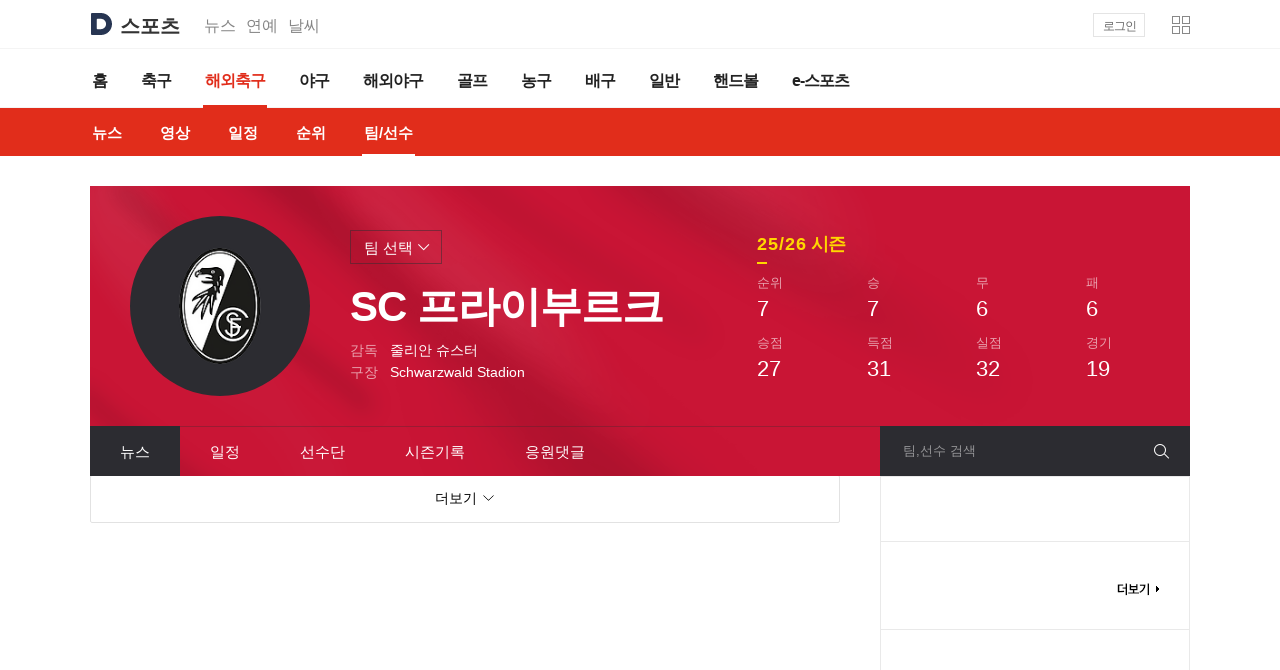

--- FILE ---
content_type: text/html;charset=UTF-8
request_url: https://sports.daum.net/team/bundesliga/1125/news
body_size: 30264
content:




<!doctype html>
<html lang="ko">
<head>
    <meta charset="utf-8">
<meta http-equiv="X-UA-Compatible" content="IE=Edge" />
<meta name="svcdomain" content="sports.media.daum.net" />

<meta property="og:type" content="website" />
<meta property="og:site_name" content="다음스포츠" />
<meta name="referrer" content="always" />
<meta property="og:image" content="https://t1.daumcdn.net/media/img-section/sports/meta/team/bundesliga/1125.png" />
<meta property="og:title" content="다음스포츠 | SC 프라이부르크"/>
	<meta property="og:description" content="스포츠는 다음"/>

<meta property="og:url" content="https://sports.daum.net/team/bundesliga/1125/news" />

<title>다음스포츠 | SC 프라이부르크</title>
<link rel="shortcut icon" href="https://t1.daumcdn.net/top/favicon/20241223/daum64x64.png">

<script src="//t1.daumcdn.net/media/kraken/sports/250114f/common.merged.js"></script>
<link rel="stylesheet" type="text/css" href="//t1.daumcdn.net/media/kraken/sports/250114f/commonCSSBundle.merged.css" />

<script src="//t1.daumcdn.net/media/common/libs/jquery/jquery-3.6.0.min.js"></script>
<script type="text/javascript">
  window.ENV = { 
    DEVELOPMENT : ('' === '') ? false : '', 
    NO_IMG : 'http://t1.daumcdn.net/media/img-section/sports/meta/noimg_s.png',
    PHASE : 'PROD'
  };
  
</script></head>
<body>
<div id="daumIndex">
    <a href="#daumBody" rel="bookmark">본문 바로가기</a>
    <a href="#daumGnb" rel="bookmark">메뉴 바로가기</a>
</div>
<div id="daumWrap" class="sports_top sports_teamplayer sports_cwc2025">
<header class="doc-header">
    <div class="head_top">
        <h1 class="doc-title">
            <a href="https://daum.net" class="link_daum" aria-label="Daum">
                <svg focusable="false" aria-hidden="true" width="22" height="22" viewBox="0 0 22 22" fill="none" xmlns="http://www.w3.org/2000/svg">
                    <path d="M11 5.83C13.8556 5.83 16.1656 8.316 16.0556 11.1958C15.9522 13.9348 13.6158 16.17 10.8746 16.17H7.2578C7.0158 16.17 6.8178 15.972 6.8178 15.73V6.27C6.8178 6.028 7.0158 5.83 7.2578 5.83H10.9978M11 0H2.2C1.4718 0 0.880005 0.5918 0.880005 1.32V20.68C0.880005 21.4082 1.4718 22 2.2 22H11C17.0742 22 22 17.0742 22 11C22 4.9258 17.0742 0 11 0Z" fill="#273552"></path>
                </svg>
            </a>
            <a href="https://sports.daum.net" id="kakaoServiceLogo"><span class="ir_wa">스포츠</span></a>
        </h1>
        <strong class="screen_out">관련 서비스</strong>
        <ul class="doc-relate">
            <li><a href="https://news.daum.net" class="link_services">뉴스</a></li>
            <li><a href="https://entertain.daum.net" class="link_services">연예</a></li>
            <li><a href="https://weather.daum.net" class="link_services">날씨</a></li>
        </ul>
                <div class="user_service">
            <div id="wrapMinidaum"></div>
            <script type="text/javascript">
              var minidaum_options = {disableTracker:true, enableLogoutRetun: true, disableLogo: true};
            </script>
                <script src="//go.daum.net/minidaum_pc.daum" charset="utf-8" type="text/javascript" async></script>
        </div>
    </div><!-- .head_top-->
    <nav id="gnbContent" class="doc-gnb">
        <div class="inner_gnb">
            <h2 class="screen_out">스포츠 메인메뉴</h2>
            <ul class="gnb_comm">
                <li data-section="sportshome"><a href="/" class="link_gnb"><span class="txt_gnb">홈</span></a></li>
                <li data-section="soccer"><a href="/soccer" class="link_gnb"><span class="txt_gnb">축구</span></a></li>
                <li class="on" data-section="worldsoccer"><a href="/worldsoccer" class="link_gnb"><span class="txt_gnb">해외축구</span></a></li>
                <li data-section="baseball"><a href="/baseball" class="link_gnb"><span class="txt_gnb">야구</span></a></li>
                <li data-section="worldbaseball"><a href="/worldbaseball" class="link_gnb"><span class="txt_gnb">해외야구</span></a></li>
                <li data-section="golf"><a href="/golf" class="link_gnb"><span class="txt_gnb">골프</span></a></li>
                <li data-section="basketball"><a href="/basketball" class="link_gnb"><span class="txt_gnb">농구</span></a></li>
                <li data-section="volleyball"><a href="/volleyball" class="link_gnb"><span class="txt_gnb">배구</span></a></li>
                <li data-section="sportsgeneral"><a href="/general" class="link_gnb"><span class="txt_gnb">일반</span></a></li>
                <li data-section="handball"><a href="https://issue.daum.net/sports/koreahandball" class="link_gnb"><span class="txt_gnb">핸드볼</span></a></li>
                <li data-section="esports"><a href="/esports" class="link_gnb"><span class="txt_gnb">e-스포츠</span></a></li>
            </ul>
        </div>
    </nav>
    <div class="doc-subgnb">
        <div class="inner_gnb">
            <strong class="screen_out">홈 하위메뉴</strong><!-- 해당카테고리에 맞게 텍스트 변경 -->
            <ul class="subgnb_comm">
                <li data-page="news_"><a href="/worldsoccer/news/breaking" class="link_subgnb" data-tiara-layer="lnb tab news"><span class="txt_subgnb">뉴스</span></a></li>
                <li data-page="video_home"><a href="/worldsoccer/video" class="link_subgnb" data-tiara-layer="lnb tab video"><span class="txt_subgnb">영상</span></a></li>
                <li data-page="schedule"><a href="/schedule/worldsoccer" class="link_subgnb" data-tiara-layer="lnb tab schedule"><span class="txt_subgnb">일정</span></a></li>
                <li data-page="record_"><a href="/record/epl" class="link_subgnb" data-tiara-layer="lnb tab record"><span class="txt_subgnb">순위</span></a></li>
                <li class="on" data-page="team_home"><a href="/team/epl" class="link_subgnb" data-tiara-layer="lnb tab team"><span class="txt_subgnb">팀/선수</span></a></li>
            </ul>
        </div>
    </div>
</header>
<hr class="hide">
    <hr id="pageviewTracker" data-page="team" />
<style>#pageviewTracker{display:none}</style>
        <link rel="stylesheet" type="text/css" href="//t1.daumcdn.net/media/kraken/sports/250114f/teamplayerCss.merged.css" />
        <style id="teamColor"></style>
    <div id="daumContent" class="cont_worldsoccer cont_teamplayer">
        <h2 id="daumBody" class="screen_out">해외축구 팀 본문</h2>
<div id="cFeature">
    <h2 id="daumBody" class="screen_out">축구 팀/선수</h2>
    <div class="feature_teamplayer">
        <div class="box_feature" id="teamViewTeamInfo">

<div class="basic_feature">
    <span class="wrap_thumb">
        <span class="info_thumb">
            <img src="https://img1.daumcdn.net/thumb/R150x150/?fname=http%3A%2F%2Ft1.daumcdn.net%2Fmedia%2Fimg-section%2Fsports13%2Flogo%2Fteam%2F14%2F2538_300300.png" class="thumb_logo" alt="SC 프라이부르크">
        </span>
    </span>
    <div class="cont_thumb">
        <h3 class="tit_thumb ">SC 프라이부르크</h3>
        <div class="info_detail">
            <dl class="list_info">
                <dt>감독</dt>
                <dd>줄리안 슈스터</dd>
            </dl>
            <dl class="list_info">
                <dt>구장</dt>
                <dd>Schwarzwald Stadion</dd>
            </dl>
        </div>
    </div>
</div>

<div class="condition_feature">
    <strong class="tit_condition emph_g"><span class="num_g">25/26</span> 시즌</strong>
    <div class="info_condition">
        <dl class="list_condition">
            <dt><span class="tit_g">순위</span></dt>
            <dd>7</dd>
        </dl>
        <dl class="list_condition">
            <dt><span class="tit_g">승</span></dt>
            <dd>7</dd>
        </dl>
        <dl class="list_condition">
            <dt><span class="tit_g">무</span></dt>
            <dd>6</dd>
        </dl>
        <dl class="list_condition">
            <dt><span class="tit_g">패</span></dt>
            <dd>6</dd>
        </dl>
        <dl class="list_condition">
            <dt><span class="tit_g">승점</span></dt>
            <dd>27</dd>
        </dl>
        <dl class="list_condition">
            <dt><span class="tit_g">득점</span></dt>
            <dd>31</dd>
        </dl>
        <dl class="list_condition">
            <dt><span class="tit_g">실점</span></dt>
            <dd>32</dd>
        </dl>
        <dl class="list_condition">
            <dt><span class="tit_g">경기</span></dt>
            <dd>19</dd>
        </dl>
    </div>
</div>
<div class="choice_feature" id="teamViewTeamList">
    <button type="button" class="btn_choice" data-tiara-layer="top btn_team">
        <span class="txt_g">팀 선택</span><span class="ico_teamplayer ico_arr"></span>
        <span class="line_choice"></span>
    </button>
    <div class="layer_choiceteam">
        <strong class="screen_out">팀 선택 레이어</strong>
    <ul class="list_choiceteam">
        <li>
            <a href="/team/bundesliga/1127" class="link_cont" data-tiara-layer="top team_list">
            <span class="wrap_thumb">
                <img src="https://img1.daumcdn.net/thumb/R28x28/?fname=http%3A%2F%2Ft1.daumcdn.net%2Fmedia%2Fimg-section%2Fsports13%2Flogo%2Fteam%2F14%2F2671_300300.png" class="thumb_g" alt="1. FC 쾰른">
                <span class="line_thumb"></span>
            </span>
                <em class="tit_thumb">1. FC 쾰른</em>
            </a>
        </li>
        <li>
            <a href="/team/bundesliga/601390" class="link_cont" data-tiara-layer="top team_list">
            <span class="wrap_thumb">
                <img src="https://img1.daumcdn.net/thumb/R28x28/?fname=http%3A%2F%2Ft1.daumcdn.net%2Fmedia%2Fimg-section%2Fsports13%2Flogo%2Fteam%2F14%2F5885_300300.png" class="thumb_g" alt="1 FC 하이덴하임 1846">
                <span class="line_thumb"></span>
            </span>
                <em class="tit_thumb">1 FC 하이덴하임 1846</em>
            </a>
        </li>
        <li>
            <a href="/team/bundesliga/1122" class="link_cont" data-tiara-layer="top team_list">
            <span class="wrap_thumb">
                <img src="https://img1.daumcdn.net/thumb/R28x28/?fname=http%3A%2F%2Ft1.daumcdn.net%2Fmedia%2Fimg-section%2Fsports13%2Flogo%2Fteam%2F14%2F2672_300300.png" class="thumb_g" alt="FC 바이에른 뮌헨">
                <span class="line_thumb"></span>
            </span>
                <em class="tit_thumb">바이에른 뮌헨</em>
            </a>
        </li>
        <li>
            <a href="/team/bundesliga/35957" class="link_cont" data-tiara-layer="top team_list">
            <span class="wrap_thumb">
                <img src="https://img1.daumcdn.net/thumb/R28x28/?fname=http%3A%2F%2Ft1.daumcdn.net%2Fmedia%2Fimg-section%2Fsports13%2Flogo%2Fteam%2F14%2F2600_300300.png" class="thumb_g" alt="FC 아우크스부르크">
                <span class="line_thumb"></span>
            </span>
                <em class="tit_thumb">아우크스부르크</em>
            </a>
        </li>
        <li>
            <a href="/team/bundesliga/1776" class="link_cont" data-tiara-layer="top team_list">
            <span class="wrap_thumb">
                <img src="https://img1.daumcdn.net/thumb/R28x28/?fname=http%3A%2F%2Ft1.daumcdn.net%2Fmedia%2Fimg-section%2Fsports13%2Flogo%2Fteam%2F14%2F2526_300300.png" class="thumb_g" alt="FC 장크트파울리">
                <span class="line_thumb"></span>
            </span>
                <em class="tit_thumb">장크트파울리</em>
            </a>
        </li>
        <li>
            <a href="/team/bundesliga/516328" class="link_cont" data-tiara-layer="top team_list">
            <span class="wrap_thumb">
                <img src="https://img1.daumcdn.net/thumb/R28x28/?fname=http%3A%2F%2Ft1.daumcdn.net%2Fmedia%2Fimg-section%2Fsports13%2Flogo%2Fteam%2F14%2F36360_300300.png" class="thumb_g" alt="RB 라이프치히">
                <span class="line_thumb"></span>
            </span>
                <em class="tit_thumb">RB 라이프치히</em>
            </a>
        </li>
        <li>
            <a href="/team/bundesliga/1125" class="link_cont" data-tiara-layer="top team_list">
            <span class="wrap_thumb">
                <img src="https://img1.daumcdn.net/thumb/R28x28/?fname=http%3A%2F%2Ft1.daumcdn.net%2Fmedia%2Fimg-section%2Fsports13%2Flogo%2Fteam%2F14%2F2538_300300.png" class="thumb_g" alt="SC 프라이부르크">
                <span class="line_thumb"></span>
            </span>
                <em class="tit_thumb">SC 프라이부르크</em>
            </a>
        </li>
        <li>
            <a href="/team/bundesliga/1146" class="link_cont" data-tiara-layer="top team_list">
            <span class="wrap_thumb">
                <img src="https://img1.daumcdn.net/thumb/R28x28/?fname=http%3A%2F%2Ft1.daumcdn.net%2Fmedia%2Fimg-section%2Fsports13%2Flogo%2Fteam%2F14%2F2569_300300.png" class="thumb_g" alt="TSG 호펜하임">
                <span class="line_thumb"></span>
            </span>
                <em class="tit_thumb">TSG 호펜하임</em>
            </a>
        </li>
        <li>
            <a href="/team/bundesliga/1129" class="link_cont" data-tiara-layer="top team_list">
            <span class="wrap_thumb">
                <img src="https://img1.daumcdn.net/thumb/R28x28/?fname=http%3A%2F%2Ft1.daumcdn.net%2Fmedia%2Fimg-section%2Fsports13%2Flogo%2Fteam%2F14%2F2677_300300.png" class="thumb_g" alt="VfB 슈투트가르트">
                <span class="line_thumb"></span>
            </span>
                <em class="tit_thumb">VfB 슈투트가르트</em>
            </a>
        </li>
        <li>
            <a href="/team/bundesliga/1143" class="link_cont" data-tiara-layer="top team_list">
            <span class="wrap_thumb">
                <img src="https://img1.daumcdn.net/thumb/R28x28/?fname=http%3A%2F%2Ft1.daumcdn.net%2Fmedia%2Fimg-section%2Fsports13%2Flogo%2Fteam%2F14%2F2524_300300.png" class="thumb_g" alt="VfL 볼프스부르크">
                <span class="line_thumb"></span>
            </span>
                <em class="tit_thumb">VfL 볼프스부르크</em>
            </a>
        </li>
        <li>
            <a href="/team/bundesliga/1145" class="link_cont" data-tiara-layer="top team_list">
            <span class="wrap_thumb">
                <img src="https://img1.daumcdn.net/thumb/R28x28/?fname=http%3A%2F%2Ft1.daumcdn.net%2Fmedia%2Fimg-section%2Fsports13%2Flogo%2Fteam%2F14%2F2556_300300.png" class="thumb_g" alt="마인츠 05">
                <span class="line_thumb"></span>
            </span>
                <em class="tit_thumb">마인츠 05</em>
            </a>
        </li>
        <li>
            <a href="/team/bundesliga/1137" class="link_cont" data-tiara-layer="top team_list">
            <span class="wrap_thumb">
                <img src="https://img1.daumcdn.net/thumb/R28x28/?fname=http%3A%2F%2Ft1.daumcdn.net%2Fmedia%2Fimg-section%2Fsports13%2Flogo%2Fteam%2F14%2F2681_300300.png" class="thumb_g" alt="바이어 레버쿠젠">
                <span class="line_thumb"></span>
            </span>
                <em class="tit_thumb">바이어 레버쿠젠</em>
            </a>
        </li>
        <li>
            <a href="/team/bundesliga/1130" class="link_cont" data-tiara-layer="top team_list">
            <span class="wrap_thumb">
                <img src="https://img1.daumcdn.net/thumb/R28x28/?fname=http%3A%2F%2Ft1.daumcdn.net%2Fmedia%2Fimg-section%2Fsports13%2Flogo%2Fteam%2F14%2F2534_300300.png" class="thumb_g" alt="베르더 브레멘">
                <span class="line_thumb"></span>
            </span>
                <em class="tit_thumb">베르더 브레멘</em>
            </a>
        </li>
        <li>
            <a href="/team/bundesliga/1123" class="link_cont" data-tiara-layer="top team_list">
            <span class="wrap_thumb">
                <img src="https://img1.daumcdn.net/thumb/R28x28/?fname=http%3A%2F%2Ft1.daumcdn.net%2Fmedia%2Fimg-section%2Fsports13%2Flogo%2Fteam%2F14%2F2673_300300.png" class="thumb_g" alt="보루시아 도르트문트">
                <span class="line_thumb"></span>
            </span>
                <em class="tit_thumb">보루시아 도르트문트</em>
            </a>
        </li>
        <li>
            <a href="/team/bundesliga/1132" class="link_cont" data-tiara-layer="top team_list">
            <span class="wrap_thumb">
                <img src="https://img1.daumcdn.net/thumb/R28x28/?fname=http%3A%2F%2Ft1.daumcdn.net%2Fmedia%2Fimg-section%2Fsports13%2Flogo%2Fteam%2F14%2F2527_300300.png" class="thumb_g" alt="보루시아 묀헨글라트바흐">
                <span class="line_thumb"></span>
            </span>
                <em class="tit_thumb">보루시아 묀헨글라트바흐</em>
            </a>
        </li>
        <li>
            <a href="/team/bundesliga/1124" class="link_cont" data-tiara-layer="top team_list">
            <span class="wrap_thumb">
                <img src="https://img1.daumcdn.net/thumb/R28x28/?fname=http%3A%2F%2Ft1.daumcdn.net%2Fmedia%2Fimg-section%2Fsports13%2Flogo%2Fteam%2F14%2F2674_300300.png" class="thumb_g" alt="아인트라흐트 프랑크푸르트">
                <span class="line_thumb"></span>
            </span>
                <em class="tit_thumb">아인트라흐트 프랑크푸르트</em>
            </a>
        </li>
        <li>
            <a href="/team/bundesliga/600950" class="link_cont" data-tiara-layer="top team_list">
            <span class="wrap_thumb">
                <img src="https://img1.daumcdn.net/thumb/R28x28/?fname=http%3A%2F%2Ft1.daumcdn.net%2Fmedia%2Fimg-section%2Fsports13%2Flogo%2Fteam%2F14%2F2547_300300.png" class="thumb_g" alt="우니온 베를린">
                <span class="line_thumb"></span>
            </span>
                <em class="tit_thumb">우니온 베를린</em>
            </a>
        </li>
        <li>
            <a href="/team/bundesliga/1131" class="link_cont" data-tiara-layer="top team_list">
            <span class="wrap_thumb">
                <img src="https://img1.daumcdn.net/thumb/R28x28/?fname=http%3A%2F%2Ft1.daumcdn.net%2Fmedia%2Fimg-section%2Fsports13%2Flogo%2Fteam%2F14%2F2676_300300.png" class="thumb_g" alt="함부르크 SV">
                <span class="line_thumb"></span>
            </span>
                <em class="tit_thumb">함부르크 SV</em>
            </a>
        </li>
</ul>
    </div>
</div>
        </div>
        <div class="srch_teamplayer" id="teamplayerSearch"></div>
        <div class="box_tab">
            <strong class="screen_out">팀 상세 메뉴</strong>
            <ul class="tab_teamplayer">
                <li class="on"><a href="/team/bundesliga/1125/news" class="link_tab" data-tiara-layer="tab news" data-menu="news">뉴스</a></li>
                <li ><a href="/team/bundesliga/1125/schedule" class="link_tab" data-tiara-layer="tab schedule" data-menu="schedule">일정</a></li>
                <li ><a href="/team/bundesliga/1125/squad" class="link_tab" data-tiara-layer="tab player" data-menu="squad">선수단</a></li>
                <li ><a href="/team/bundesliga/1125/record" class="link_tab" data-tiara-layer="tab record" data-menu="record">시즌기록</a></li>
                <li ><a href="/team/bundesliga/1125/highlight" class="link_tab" data-tiara-layer="tab video" data-menu="highlight">영상</a></li>
                <li ><a href="/team/bundesliga/1125/cheer" class="link_tab" data-tiara-layer="tab cheer" data-menu="cheer">응원댓글</a></li>
            </ul>
            <span class="line_tab"></span>
        </div>
    </div>
</div>
<div id="cMain">
    <div id="mArticle" data-menu="news" data-category="worldsoccer" data-event-code="SOCCER" data-league-code="bundesliga" data-team-id="1125" data-cp-team-id="2538" data-team-cluster-id="196504">
<div class="menuComponent section_teamplayer" id="viewNews" data-menu="news" data-cluster-id="196504" style="display: none;">
    <input type="hidden" class="stylerType" name="type" value="styler_alias" />
    <input type="hidden" class="stylerArgs" name="query_id" value="19" />
    <input type="hidden" class="stylerArgs" name="param_id" value="196504" />
    <input type="hidden" class="stylerArgs" name="param_limit" value="8" />
    <input type="hidden" class="stylerElement" name="list" value=".newsContents" />
    <input type="hidden" class="stylerElement" name="more" value="#newsListMore" />
    <div class="newsContents"></div>
    <a href="#none" class="link_moreview" id="newsListMore" data-tiara-layer="news more">
        <span class="cont_allview"><span class="txt_moreview">더보기</span><span class="ico_keyword"></span></span>
    </a>
</div>
        <div class="menuComponent section_teamplayer" id="teamViewSchedule" data-menu="schedule" style="display: none;">
            <h4 class="screen_out">일정</h4>
            <div class="calendar_teamplayer"></div>
        </div>
        <div class="menuComponent section_teamplayer" id="viewSquad" data-menu="squad" style="display: none;">
            <h4 class="screen_out">선수단</h4>
            <div id="teamViewSquadWrap"></div>
        </div>
        <div class="menuComponent section_teamplayer" id="teamViewSeasonRecord" data-menu="record" style="display: none;">
            <div id="seasonRecord"></div>
            <div id="topPlayer"></div>
            <div id="playerRecord"></div>
        </div>
<div class="menuComponent section_teamplayer" id="viewHighlight" data-menu="highlight" data-cluster-id="196504" style="display: none;">
    <input type="hidden" class="stylerType" name="type" value="styler_alias" />
    <input type="hidden" class="stylerArgs" name="query_id" value="166" />
    <input type="hidden" class="stylerArgs" name="param_teamId" value="1125" />
    <input type="hidden" class="stylerArgs" name="param_limit" value="8" />
    <input type="hidden" class="stylerElement" name="list" value="#highlightList" />
    <input type="hidden" class="stylerElement" name="more" value="#highlightListMore" />
    <h4 class="screen_out">영상</h4>
    <div id="highlightList"></div>
    <a href="#none" class="link_moreview" id="highlightListMore" data-tiara-layer="video more"><span class="cont_allview"><span class="txt_moreview">더보기</span><span class="ico_keyword"></span></span></a>
</div>
        <div class="menuComponent section_teamplayer" id="cheer" data-menu="cheer" style="display: none;">
            <h4 class="screen_out">응원댓글</h4>
            <div class="cmt_sports" id="viewCheer"></div>
        </div>
    </div>
    <div id="mAside">
        <div class="wing_sports wing_schedule" id="teamWingSchedule"></div>
        <div class="wing_sports wing_cheer" id="teamWingComment">
            <ul class="list_cmtaside"></ul>
            <div class="util_aside">
                <a href="#none" class="img_top link_more" data-tiara-layer="right cheer more">더보기</a>
            </div>
        </div>
<div class="wing_sports wing_ad" id="banner250wing">
    <h3 class="screen_out">광고</h3>
    <div class="banner"><ins class="kakao_ad_area" style="display: inline-block;" data-ad-type="D" data-ad-unit="08E38" data-ad-width="250" data-ad-height="250" data-ad-param-channel="media" data-ad-param-cp="pc_media_sports"></ins></div>
</div>
    </div>
</div>
<script type="text/javascript">
    window.team = JSON.parse("{\"teamId\":1125,\"cpTeamId\":\"2538\",\"nameMain\":\"SC 프라이부르크\",\"nameKo\":\"SC 프라이부르크\",\"shortNameKo\":\"프라이부르크\",\"nationCode\":\"DEU\",\"etcInfo\":{\"manager\":{\"id\":4727,\"name\":\"율리안 슈스터\",\"countryCode\":\"DEU\",\"dateOfBirth\":\"1985-04-15\",\"gender\":\"Male\",\"nationality\":\"Germany\"},\"jerseys\":[{\"type\":\"away\",\"base\":\"0a0a0a\",\"horizontalStripes\":false,\"number\":\"ffffff\",\"shirtType\":\"short_sleeves\",\"sleeve\":\"fafafa\",\"split\":false,\"squares\":false,\"stripes\":false},{\"type\":\"goalkeeper\",\"base\":\"fedd1d\",\"horizontalStripes\":false,\"number\":\"0b0909\",\"shirtType\":\"short_sleeves\",\"sleeve\":\"f1d027\",\"split\":false,\"squares\":false,\"stripes\":false},{\"type\":\"home\",\"base\":\"f6f4f4\",\"horizontalStripes\":false,\"number\":\"121212\",\"shirtType\":\"short_sleeves\",\"sleeve\":\"f2eeee\",\"sleeveDetail\":\"0d0d0d\",\"split\":false,\"squares\":false,\"stripes\":true,\"stripesColor\":\"fe5557\"},{\"type\":\"third\",\"base\":\"f91212\",\"horizontalStripes\":false,\"number\":\"ffffff\",\"shirtType\":\"short_sleeves\",\"sleeve\":\"ffffff\",\"split\":false,\"squares\":false,\"stripes\":false}]},\"field\":null,\"event\":{\"eventId\":1,\"eventCode\":\"SOCCER\",\"nameKo\":\"축구\",\"name\":\"축구\"},\"league\":{\"leagueId\":5,\"leagueCode\":\"BUNDESLIGA\",\"nameMain\":\"분데스리가\",\"name\":\"분데스리가\"},\"season\":{\"seasonId\":576,\"seasonKey\":\"20252026\",\"nameMain\":\"20252026 분데스리가\",\"startDate\":\"20250822\",\"endDate\":\"20260527\",\"isTeamRankDisplay\":true,\"isPersonRankDisplay\":true,\"currentGameTypeId\":2,\"currentGameDetailTypeId\":3,\"name\":\"20252026 분데스리가\"},\"gameType\":null,\"gameDetailType\":null,\"subLeague1depth\":null,\"subLeague2depth\":null,\"stat\":{\"gp\":19,\"gf\":31,\"ast\":13,\"opts\":null,\"sht\":205,\"sog\":75,\"fo\":0,\"yel\":31,\"red\":2,\"ck\":86,\"pk\":null,\"pkg\":null,\"off\":null,\"gfPerSht\":0.2,\"gfPerGame\":1.6,\"psSucPct\":null,\"tkPerGame\":null,\"gk\":null,\"sv\":null,\"cs\":0,\"ga\":32,\"gaPerGame\":1.7,\"chancesCreated\":114,\"passesSuccessful\":6463,\"crossesSuccessful\":111,\"longPassesSuccessful\":225,\"tacklesSuccessful\":126,\"clearances\":704},\"rank\":{\"rank\":7,\"game\":19,\"win\":7,\"draw\":6,\"loss\":6,\"gf\":31,\"ga\":32,\"gd\":-1,\"pts\":27},\"relatedContents\":null,\"name\":\"SC 프라이부르크\",\"shortName\":\"프라이부르크\",\"imageUrl\":\"http://t1.daumcdn.net/media/img-section/sports13/logo/team/14/2538_300300.png\"}");
</script>
    </div>
    <hr class="hide">
    <div id="daumFoot" role="contentinfo">
<div class="inner_foot">
    <div class="info_service">
        <h2 class="screen_out">주요 메뉴 바로가기</h2>
        <ul class="list_service">
            <li><a href="https://sports.daum.net/" class="link_service link_sports" data-tiara-layer="footer sportshome">스포츠홈</a></li>
            <li><a href="https://sports.daum.net/soccer/" class="link_service link_soccer" data-tiara-layer="footer soccer">축구</a></li>
            <li><a href="https://sports.daum.net/worldsoccer/" class="link_service link_worldsoccer" data-tiara-layer="footer worldsoccer">해외축구</a></li>
            <li><a href="https://sports.daum.net/baseball/" class="link_service link_baseball" data-tiara-layer="footer baseball">야구</a></li>
            <li><a href="https://sports.daum.net/worldbaseball/" class="link_service link_worldbaseball" data-tiara-layer="footer worldbaseball">해외야구</a></li>
            <li><a href="https://sports.daum.net/golf/" class="link_service link_golf" data-tiara-layer="footer golf">골프</a></li>
            <li><a href="https://sports.daum.net/basketball/" class="link_service link_basketball" data-tiara-layer="footer basketball">농구</a></li>
            <li><a href="https://sports.daum.net/volleyball/" class="link_service link_volleyball" data-tiara-layer="footer volleyball">배구</a></li>
            <li><a href="https://sports.daum.net/general/" class="link_service link_general" data-tiara-layer="footer general">일반</a></li>
            <li><a href="https://sports.daum.net/esports/" class="link_service link_esports" data-tiara-layer="footer esports">e-스포츠</a></li>
        </ul>
        <h2 class="screen_out">스포츠 이용정보</h2>
        <div class="foot_link">
            <a href="https://news.daum.net/edit" class="link_info"
            data-tiara-action-name="footer_다음뉴스 서비스안내" data-tiara-layer="footer" data-tiara-copy="다음뉴스 서비스안내" data-tiara-click-url="https://news.daum.net/edit" target="_blank">다음뉴스 서비스안내</a><span class="txt_dot">·</span>
            <a href="https://news.daum.net/newscenter24" class="link_info"
            data-tiara-action-name="footer_24시간 뉴스센터" data-tiara-layer="footer" data-tiara-copy="24시간 뉴스센터" data-tiara-click-url="https://news.daum.net/newscenter24" target="_blank">24시간 뉴스센터</a><span class="txt_dot">·</span>
            <a href="https://v.daum.net/channel/185/contents" class="link_info" data-tiara-action-name="footer_공지사항" data-tiara-layer="footer" data-tiara-copy="공지사항" data-tiara-click-url="https://v.daum.net/channel/185/contents" target="_blank"
            >공지사항</a><span class="txt_dot">·</span>
            <a href="https://policy.daum.net/policy/info" class="link_info"
            data-tiara-action-name="footer_이용약관" data-tiara-layer="footer" data-tiara-copy="이용약관" data-tiara-click-url="https://policy.daum.net/policy/info" target="_blank"
            
            >서비스 약관/정책</a>
        </div>
        <div class="foot_link">
            <span class="link_info">기사배열책임자 : 임광욱</span><span class="txt_dot">·</span><span class="link_info">청소년보호책임자 : 이호원</span>
        </div>
    </div>
    <div class="info_copyright">
        <p class="desc_copyright">기사에 대한 저작권 및 법적 책임은 자료제공사 또는<br>글쓴이에 있으며, axz의 입장과 다를 수 있습니다.</p>
        <small class="txt_copyright">ⓒ <a href="https://career.axzcorp.com/" target="_blank"
        class="link_kakao"
        data-tiara-action-name="footer_ⓒ AXZ Corp." data-tiara-layer="footer" data-tiara-copy="ⓒ AXZ Corp." data-tiara-click-url="https://career.axzcorp.com/">AXZ Corp.</a></small>
    </div>

			<script async type="text/javascript" src="//t1.daumcdn.net/kas/static/ba.min.js"></script>
    <script src="//t1.daumcdn.net/media/kraken/sports/250114f/FooterBundle.merged.js"></script>
</div>

        <script src="//t1.daumcdn.net/media/kraken/sports/250114f/TeamBundle.merged.js"></script>
    </div>
</div>

</body>
</html>


--- FILE ---
content_type: text/css
request_url: https://t1.daumcdn.net/media/kraken/sports/250114f/teamplayerCss.merged.css
body_size: 1222
content:
.sports_soccer .list_selteamplayer{padding:22px 0 20px}.sports_soccer .list_selteamplayer .wrap_thumb .thumb_g{width:36px;margin:6px auto 0}.sports_soccer .list_selteamplayer .player_thumb .thumb_g{width:100%;margin-top:0}.sports_soccer .list_selteamplayer .append_thumb{font-size:14px;line-height:16px}.sports_soccer .list_teamplayer .link_cont{padding:23px 0 33px}.sports_soccer .list_teamplayer .link_cont .wrap_thumb{width:86px;height:86px}.sports_soccer .list_teamplayer .link_cont .tit_thumb{margin-top:9px}.sports_soccer .list_selteamplayer .cont_thumb .tit_emph{max-width:149px}.os_mac .sports_soccer .list_selteamplayer .cont_thumb .tit_emph{max-width:152px}.sports_soccer .layer_choiceteam{z-index:105;width:672px}.sports_soccer .list_choiceteam li{width:25%}.sports_soccer .list_choiceteam .wrap_thumb .thumb_g{width:24px;margin:6px}.sports_soccer .feature_teamplayer .basic_feature .thumb_logo{width:136px;height:136px;margin:22px}.sports_soccer .feature_teamplayer .basic_feature .tit_thumb{margin-bottom:7px}.sports_soccer .feature_teamplayer .basic_feature .tit_over{word-spacing:-4px;letter-spacing:-7px;padding-right:4px}.sports_soccer .feature_player .basic_feature .tit_over{letter-spacing:-3px}.os_mac .sports_soccer .feature_teamplayer .basic_feature .tit_over{word-spacing:-2px;letter-spacing:-4px}.os_mac .sports_soccer .feature_player .basic_feature .tit_over{word-spacing:0;letter-spacing:0}.sports_soccer .feature_teamplayer .condition_feature{margin-top:60px}.sports_soccer .wing_player{padding:25px 0 26px;background-image:url("//t1.daumcdn.net/media/sports/teamplayer/bg_soccer.png")}.sports_soccer .wing_player .wrap_thumb .thumb_g{margin-top:0}.sports_soccer .wing_player .cont_thumb{margin-top:20px}.sports_soccer .wing_player .txt_thumb{margin-top:3px;line-height:16px}.sports_soccer .wing_schedule{padding-top:28px;padding-bottom:36px}.sports_soccer .schedule_aside{margin-top:0}.sports_soccer .schedule_aside .list_score li{margin-top:6px}.sports_soccer .schedule_aside .list_score .wrap_thumb{width:26px;height:26px}.sports_soccer .schedule_aside .list_score .tit_thumb{height:26px;font-size:14px}.sports_soccer .schedule_aside .list_score .num_g{line-height:26px}.sports_soccer .list_cmtaside .info_author{margin-top:8px;font-size:12px;line-height:14px}.sports_soccer .link_moreview{margin-top:-1px}.sports_soccer .calendar_teamplayer .info_vs .wrap_thumb{width:24px;height:24px;margin:5px 6px 0 4px}.sports_soccer .calendar_teamplayer .info_vs .tit_thumb{line-height:37px}.os_mac .sports_soccer .calendar_teamplayer .info_vs .tit_thumb{line-height:35px}.list_member{overflow:hidden;width:786px;padding-bottom:27px;font-size:0;line-height:0}.list_member li{display:inline-block;width:100px;padding-top:17px;padding-right:31px;vertical-align:top}.list_member .link_thumb{display:block}.list_member .wrap_thumb{display:block;overflow:hidden;position:relative;width:100px;height:100px;border-radius:100px;background:url("//t1.daumcdn.net/media/sports/teamplayer/img_none3.gif") no-repeat 0 0}.list_member .wrap_thumb .thumb_g{width:100%}.list_member .wrap_thumb .line_thumb{position:absolute;left:0;top:0;right:0;bottom:0;border-radius:100px;border:1px solid #000;opacity:.1;filter:alpha(opacity=10);content:""}.list_member .cont_thumb{padding-top:14px;text-align:center}.list_member .tit_thumb{display:block;padding:0 5px;font-weight:400;font-size:16px;line-height:19px;word-break:keep-all;word-wrap:break-word}.list_member .txt_thumb{display:block;padding-top:2px;font-size:14px;line-height:16px;font-family:Helvetica,arial,sans-serif;color:#919191}.list_member+.tit_section{padding-top:27px;border-top:1px solid #ececec}.sports_soccer .record_teamplayer .list_record dt{position:relative;line-height:36px}.os_mac .sports_soccer .record_teamplayer .list_record dt{line-height:42px}.sports_soccer .record_teamplayer .list_record dd{line-height:39px}.record_teamplayer .list_record .num_ranking{position:absolute;bottom:12px;left:0;width:37px;height:17px;border:1px solid #ececec;font-size:12px;line-height:16px;font-family:AppleSDGothicNeo-SemiBold,Malgun Gothic,"\B9D1\C740   \ACE0\B515",sans-serif;text-align:center}.os_mac .record_teamplayer .list_record .num_ranking{line-height:19px}.record_teamplayer .list_record .num_ranking:before{position:absolute;top:-5px;left:-1px;width:3px;height:5px;background-image:url("//t1.daumcdn.net/media/sports/teamplayer/bg_ranking.png");content:""}.sports_soccer .tbl_teamplayer .col_player{width:122px}.sports_soccer .tbl_teamplayer td,.sports_soccer .tbl_teamplayer th{min-width:auto;padding:1px 9px 0;text-align:center}.os_mac .sports_soccer .tbl_teamplayer td,.os_mac .sports_soccer .tbl_teamplayer th{padding:1px 10px 0}.sports_soccer .tbl_teamplayer thead th:first-child{text-align:left}.sports_soccer .tbl_teamplayer .info_player .link_thumb .thumb_g{margin-top:0}.sports_soccer .tbl_teamplayer .info_player .tit_thumb{max-height:28px;line-height:28px}.sports_soccer .tbl_teamplayer .info_player .txt_thumb{display:block;margin-top:-4px;font-size:12px;line-height:14px;color:#9b9b9b;text-align:left}.sports_soccer .feature_teamplayer .basic_feature .sub_thumb .thumb_g{width:36px;height:36px;margin:7px}.sports_soccer .record_teamplayer2 .list_record{width:auto}.os_mac .sports_soccer .record_teamplayer2 .list_record,.sports_soccer .record_teamplayer2 .list_record+.list_record{width:81px}.sports_soccer .record_teamplayer2 .list_record:nth-child(8n){overflow:inherit;float:left;width:83px;margin-right:-1px}.sports_soccer .record_teamplayer2 .list_record:nth-child(9n){overflow:hidden;float:none;width:auto;margin-right:0}.sports_soccer .record_teamplayer2 .list_record .txt_record{display:inline-block;padding:0 7px;font-size:14px;letter-spacing:-1px;vertical-align:top}.os_mac .sports_soccer .record_teamplayer2 .list_record .txt_record{padding:0;letter-spacing:0}.sports_soccer .fixed_tbl .head_tbl{border-right:none}.sports_worldbaseball .tit_district{padding-top:22px;font-weight:400;font-size:14px;line-height:16px;color:#222}.sports_worldbaseball .tit_district~.tit_district{padding-top:25px}.sports_worldbaseball .list_teamplayer{margin-top:4px}.os_mac .sports_worldbaseball .list_teamplayer{margin-top:1px}.sports_worldbaseball .list_teamplayer .link_cont{padding:23px 0 33px}.sports_worldbaseball .list_teamplayer .link_cont .wrap_thumb{width:86px;height:86px}.sports_worldbaseball .list_teamplayer .link_cont .tit_thumb{margin-top:9px}.sports_worldbaseball .list_selteamplayer .cont_thumb .tit_emph{max-width:149px}.os_mac .sports_worldbaseball .list_selteamplayer .cont_thumb .tit_emph{max-width:152px}.sports_worldbaseball .layer_choiceteam{top:39px;z-index:105;width:823px}.sports_worldbaseball .tit_choiceteam{padding:18px 20px 0}.sports_worldbaseball .tit_choiceteam~.tit_choiceteam{padding-top:2px}.sports_worldbaseball .list_choiceteam{padding:14px 0 9px 19px}.sports_worldbaseball .list_choiceteam li{width:20%}

--- FILE ---
content_type: text/javascript
request_url: https://t1.daumcdn.net/media/kraken/sports/250114f/common.merged.js
body_size: 80661
content:
!function(t){function e(n){if(r[n])return r[n].exports;var i=r[n]={exports:{},id:n,loaded:!1};return t[n].call(i.exports,i,i.exports,e),i.loaded=!0,i.exports}var n=window.webpackJsonp;window.webpackJsonp=function(o,u){for(var a,c,s=0,f=[];s<o.length;s++)c=o[s],i[c]&&f.push.apply(f,i[c]),i[c]=0;for(a in u)Object.prototype.hasOwnProperty.call(u,a)&&(t[a]=u[a]);for(n&&n(o,u);f.length;)f.shift().call(null,e);if(u[0])return r[0]=0,e(0)};var r={},i={60:0};return e.e=function(t,n){if(0===i[t])return n.call(null,e);if(void 0!==i[t])i[t].push(n);else{i[t]=[n];var r=document.getElementsByTagName("head")[0],o=document.createElement("script");o.type="text/javascript",o.charset="utf-8",o.async=!0,o.src=e.p+""+t+"."+({0:"AG2014Bundle",1:"AG2018Bundle",2:"CartoonListBundle",3:"FooterBundle",4:"GamecenterCommonBundle",5:"GamecenterLegacyMedia3Bundle",6:"Gamecenter_baseball_Bundle",7:"Gamecenter_baseball_CSS",8:"Gamecenter_basketvolley_Bundle",9:"Gamecenter_basketvolley_CSS",10:"Gamecenter_soccer_Bundle",11:"Gamecenter_soccer_CSS",12:"GamegolfBundle",13:"HomeBundle",14:"IssueMainBundle",15:"IssueViewBundle",16:"MobileCartoonListBundle",17:"MobileCartoonMainBundle",18:"MobileFooterBundle",19:"MobileGamecenterCommonBundle",20:"MobileGamecenterLoaderBundle",21:"MobileGamecenter_baseball_Bundle",22:"MobileGamecenter_basketvolley_Bundle",23:"MobileGamecenter_soccer_Bundle",24:"MobileGamegolfBundle",25:"MobileHomeBundle",26:"MobileIssueMainBundle",27:"MobileIssueViewBundle",28:"MobileNewsMainBundle",29:"MobilePhotoMainBundle",30:"MobilePlayerBundle",31:"MobileRecordBundle",32:"MobileScheduleBundle",33:"MobileSeriesListBundle",34:"MobileSeriesMainBundle",35:"MobileTableMainBundle",36:"MobileTeamBundle",37:"MobileTeamListBundle",38:"MobileVideoMainBundle",39:"MobileVideoViewBundle",40:"NewsMainBundle",41:"OG2016Bundle",42:"PcGamecenterCommonBundle",43:"PcGamecenterLoaderBundle",44:"PcGamecenter_baseball_Bundle",45:"PcGamecenter_basketvolley_Bundle",46:"PcGamecenter_soccer_Bundle",47:"PhotoMainBundle",48:"PlayerBundle",49:"RecordBundle",50:"ScheduleBundle",51:"SeriesListBundle",52:"SeriesMainBundle",53:"TableMainBundle",54:"TeamBundle",55:"TeamListBundle",56:"VideoMainBundle",57:"VideoViewBundle",58:"WC2014Bundle",59:"WC2018Bundle",61:"commonCSSBundle",62:"gameCSS",63:"issueCSS",64:"mobileAG2014Bundle",65:"mobileAG2018Bundle",66:"mobileCSSBundle",67:"mobileGameCSS",68:"mobileGamecenter_baseball_CSS",69:"mobileGamecenter_basketvolley_CSS",70:"mobileGamecenter_soccer_CSS",71:"mobileIssueCSS",72:"mobileOG2016Bundle",73:"mobileTeamplayerCss",74:"mobileWC2014Bundle",75:"mobileWC2018Bundle",76:"scoreCSS",77:"teamplayerCss"}[t]||t)+".merged.js",r.appendChild(o)}},e.m=t,e.c=r,e.p="//t1.daumcdn.net/media/kraken/sports/250114f",e(0)}([function(t,e,n){n(1),n(4),t.exports=n(753)},function(t,e,n){var r,i;!function(e,n){"object"==typeof t&&"object"==typeof t.exports?t.exports=e.document?n(e,!0):function(t){if(!t.document)throw new Error("jQuery requires a window with a document");return n(t)}:n(e)}("undefined"!=typeof window?window:this,function(n,o){function u(t){var e=!!t&&"length"in t&&t.length,n=yt.type(t);return"function"!==n&&!yt.isWindow(t)&&("array"===n||0===e||"number"==typeof e&&e>0&&e-1 in t)}function a(t,e,n){if(yt.isFunction(e))return yt.grep(t,function(t,r){return!!e.call(t,r,t)!==n});if(e.nodeType)return yt.grep(t,function(t){return t===e!==n});if("string"==typeof e){if(At.test(e))return yt.filter(e,t,n);e=yt.filter(e,t)}return yt.grep(t,function(t){return yt.inArray(t,e)>-1!==n})}function c(t,e){do t=t[e];while(t&&1!==t.nodeType);return t}function s(t){var e={};return yt.each(t.match(Ft)||[],function(t,n){e[n]=!0}),e}function f(){at.addEventListener?(at.removeEventListener("DOMContentLoaded",l),n.removeEventListener("load",l)):(at.detachEvent("onreadystatechange",l),n.detachEvent("onload",l))}function l(){(at.addEventListener||"load"===n.event.type||"complete"===at.readyState)&&(f(),yt.ready())}function p(t,e,n){if(void 0===n&&1===t.nodeType){var r="data-"+e.replace(Dt,"-$1").toLowerCase();if(n=t.getAttribute(r),"string"==typeof n){try{n="true"===n||"false"!==n&&("null"===n?null:+n+""===n?+n:Rt.test(n)?yt.parseJSON(n):n)}catch(i){}yt.data(t,e,n)}else n=void 0}return n}function h(t){var e;for(e in t)if(("data"!==e||!yt.isEmptyObject(t[e]))&&"toJSON"!==e)return!1;return!0}function d(t,e,n,r){if(It(t)){var i,o,u=yt.expando,a=t.nodeType,c=a?yt.cache:t,s=a?t[u]:t[u]&&u;if(s&&c[s]&&(r||c[s].data)||void 0!==n||"string"!=typeof e)return s||(s=a?t[u]=ut.pop()||yt.guid++:u),c[s]||(c[s]=a?{}:{toJSON:yt.noop}),"object"!=typeof e&&"function"!=typeof e||(r?c[s]=yt.extend(c[s],e):c[s].data=yt.extend(c[s].data,e)),o=c[s],r||(o.data||(o.data={}),o=o.data),void 0!==n&&(o[yt.camelCase(e)]=n),"string"==typeof e?(i=o[e],null==i&&(i=o[yt.camelCase(e)])):i=o,i}}function v(t,e,n){if(It(t)){var r,i,o=t.nodeType,u=o?yt.cache:t,a=o?t[yt.expando]:yt.expando;if(u[a]){if(e&&(r=n?u[a]:u[a].data)){yt.isArray(e)?e=e.concat(yt.map(e,yt.camelCase)):e in r?e=[e]:(e=yt.camelCase(e),e=e in r?[e]:e.split(" ")),i=e.length;for(;i--;)delete r[e[i]];if(n?!h(r):!yt.isEmptyObject(r))return}(n||(delete u[a].data,h(u[a])))&&(o?yt.cleanData([t],!0):vt.deleteExpando||u!=u.window?delete u[a]:u[a]=void 0)}}}function g(t,e,n,r){var i,o=1,u=20,a=r?function(){return r.cur()}:function(){return yt.css(t,e,"")},c=a(),s=n&&n[3]||(yt.cssNumber[e]?"":"px"),f=(yt.cssNumber[e]||"px"!==s&&+c)&&Ht.exec(yt.css(t,e));if(f&&f[3]!==s){s=s||f[3],n=n||[],f=+c||1;do o=o||".5",f/=o,yt.style(t,e,f+s);while(o!==(o=a()/c)&&1!==o&&--u)}return n&&(f=+f||+c||0,i=n[1]?f+(n[1]+1)*n[2]:+n[2],r&&(r.unit=s,r.start=f,r.end=i)),i}function y(t){var e=Xt.split("|"),n=t.createDocumentFragment();if(n.createElement)for(;e.length;)n.createElement(e.pop());return n}function m(t,e){var n,r,i=0,o="undefined"!=typeof t.getElementsByTagName?t.getElementsByTagName(e||"*"):"undefined"!=typeof t.querySelectorAll?t.querySelectorAll(e||"*"):void 0;if(!o)for(o=[],n=t.childNodes||t;null!=(r=n[i]);i++)!e||yt.nodeName(r,e)?o.push(r):yt.merge(o,m(r,e));return void 0===e||e&&yt.nodeName(t,e)?yt.merge([t],o):o}function b(t,e){for(var n,r=0;null!=(n=t[r]);r++)yt._data(n,"globalEval",!e||yt._data(e[r],"globalEval"))}function x(t){Gt.test(t.type)&&(t.defaultChecked=t.checked)}function _(t,e,n,r,i){for(var o,u,a,c,s,f,l,p=t.length,h=y(e),d=[],v=0;v<p;v++)if(u=t[v],u||0===u)if("object"===yt.type(u))yt.merge(d,u.nodeType?[u]:u);else if(Jt.test(u)){for(c=c||h.appendChild(e.createElement("div")),s=(zt.exec(u)||["",""])[1].toLowerCase(),l=Yt[s]||Yt._default,c.innerHTML=l[1]+yt.htmlPrefilter(u)+l[2],o=l[0];o--;)c=c.lastChild;if(!vt.leadingWhitespace&&Vt.test(u)&&d.push(e.createTextNode(Vt.exec(u)[0])),!vt.tbody)for(u="table"!==s||Kt.test(u)?"<table>"!==l[1]||Kt.test(u)?0:c:c.firstChild,o=u&&u.childNodes.length;o--;)yt.nodeName(f=u.childNodes[o],"tbody")&&!f.childNodes.length&&u.removeChild(f);for(yt.merge(d,c.childNodes),c.textContent="";c.firstChild;)c.removeChild(c.firstChild);c=h.lastChild}else d.push(e.createTextNode(u));for(c&&h.removeChild(c),vt.appendChecked||yt.grep(m(d,"input"),x),v=0;u=d[v++];)if(r&&yt.inArray(u,r)>-1)i&&i.push(u);else if(a=yt.contains(u.ownerDocument,u),c=m(h.appendChild(u),"script"),a&&b(c),n)for(o=0;u=c[o++];)Ut.test(u.type||"")&&n.push(u);return c=null,h}function w(){return!0}function S(){return!1}function E(){try{return at.activeElement}catch(t){}}function T(t,e,n,r,i,o){var u,a;if("object"==typeof e){"string"!=typeof n&&(r=r||n,n=void 0);for(a in e)T(t,a,n,r,e[a],o);return t}if(null==r&&null==i?(i=n,r=n=void 0):null==i&&("string"==typeof n?(i=r,r=void 0):(i=r,r=n,n=void 0)),i===!1)i=S;else if(!i)return t;return 1===o&&(u=i,i=function(t){return yt().off(t),u.apply(this,arguments)},i.guid=u.guid||(u.guid=yt.guid++)),t.each(function(){yt.event.add(this,e,i,r,n)})}function C(t,e){return yt.nodeName(t,"table")&&yt.nodeName(11!==e.nodeType?e:e.firstChild,"tr")?t.getElementsByTagName("tbody")[0]||t.appendChild(t.ownerDocument.createElement("tbody")):t}function A(t){return t.type=(null!==yt.find.attr(t,"type"))+"/"+t.type,t}function k(t){var e=ce.exec(t.type);return e?t.type=e[1]:t.removeAttribute("type"),t}function N(t,e){if(1===e.nodeType&&yt.hasData(t)){var n,r,i,o=yt._data(t),u=yt._data(e,o),a=o.events;if(a){delete u.handle,u.events={};for(n in a)for(r=0,i=a[n].length;r<i;r++)yt.event.add(e,n,a[n][r])}u.data&&(u.data=yt.extend({},u.data))}}function j(t,e){var n,r,i;if(1===e.nodeType){if(n=e.nodeName.toLowerCase(),!vt.noCloneEvent&&e[yt.expando]){i=yt._data(e);for(r in i.events)yt.removeEvent(e,r,i.handle);e.removeAttribute(yt.expando)}"script"===n&&e.text!==t.text?(A(e).text=t.text,k(e)):"object"===n?(e.parentNode&&(e.outerHTML=t.outerHTML),vt.html5Clone&&t.innerHTML&&!yt.trim(e.innerHTML)&&(e.innerHTML=t.innerHTML)):"input"===n&&Gt.test(t.type)?(e.defaultChecked=e.checked=t.checked,e.value!==t.value&&(e.value=t.value)):"option"===n?e.defaultSelected=e.selected=t.defaultSelected:"input"!==n&&"textarea"!==n||(e.defaultValue=t.defaultValue)}}function O(t,e,n,r){e=st.apply([],e);var i,o,u,a,c,s,f=0,l=t.length,p=l-1,h=e[0],d=yt.isFunction(h);if(d||l>1&&"string"==typeof h&&!vt.checkClone&&ae.test(h))return t.each(function(i){var o=t.eq(i);d&&(e[0]=h.call(this,i,o.html())),O(o,e,n,r)});if(l&&(s=_(e,t[0].ownerDocument,!1,t,r),i=s.firstChild,1===s.childNodes.length&&(s=i),i||r)){for(a=yt.map(m(s,"script"),A),u=a.length;f<l;f++)o=s,f!==p&&(o=yt.clone(o,!0,!0),u&&yt.merge(a,m(o,"script"))),n.call(t[f],o,f);if(u)for(c=a[a.length-1].ownerDocument,yt.map(a,k),f=0;f<u;f++)o=a[f],Ut.test(o.type||"")&&!yt._data(o,"globalEval")&&yt.contains(c,o)&&(o.src?yt._evalUrl&&yt._evalUrl(o.src):yt.globalEval((o.text||o.textContent||o.innerHTML||"").replace(se,"")));s=i=null}return t}function M(t,e,n){for(var r,i=e?yt.filter(e,t):t,o=0;null!=(r=i[o]);o++)n||1!==r.nodeType||yt.cleanData(m(r)),r.parentNode&&(n&&yt.contains(r.ownerDocument,r)&&b(m(r,"script")),r.parentNode.removeChild(r));return t}function F(t,e){var n=yt(e.createElement(t)).appendTo(e.body),r=yt.css(n[0],"display");return n.detach(),r}function L(t){var e=at,n=he[t];return n||(n=F(t,e),"none"!==n&&n||(pe=(pe||yt("<iframe frameborder='0' width='0' height='0'/>")).appendTo(e.documentElement),e=(pe[0].contentWindow||pe[0].contentDocument).document,e.write(),e.close(),n=F(t,e),pe.detach()),he[t]=n),n}function P(t,e){return{get:function(){return t()?void delete this.get:(this.get=e).apply(this,arguments)}}}function I(t){if(t in ke)return t;for(var e=t.charAt(0).toUpperCase()+t.slice(1),n=Ae.length;n--;)if(t=Ae[n]+e,t in ke)return t}function R(t,e){for(var n,r,i,o=[],u=0,a=t.length;u<a;u++)r=t[u],r.style&&(o[u]=yt._data(r,"olddisplay"),n=r.style.display,e?(o[u]||"none"!==n||(r.style.display=""),""===r.style.display&&qt(r)&&(o[u]=yt._data(r,"olddisplay",L(r.nodeName)))):(i=qt(r),(n&&"none"!==n||!i)&&yt._data(r,"olddisplay",i?n:yt.css(r,"display"))));for(u=0;u<a;u++)r=t[u],r.style&&(e&&"none"!==r.style.display&&""!==r.style.display||(r.style.display=e?o[u]||"":"none"));return t}function D(t,e,n){var r=Ee.exec(e);return r?Math.max(0,r[1]-(n||0))+(r[2]||"px"):e}function B(t,e,n,r,i){for(var o=n===(r?"border":"content")?4:"width"===e?1:0,u=0;o<4;o+=2)"margin"===n&&(u+=yt.css(t,n+Wt[o],!0,i)),r?("content"===n&&(u-=yt.css(t,"padding"+Wt[o],!0,i)),"margin"!==n&&(u-=yt.css(t,"border"+Wt[o]+"Width",!0,i))):(u+=yt.css(t,"padding"+Wt[o],!0,i),"padding"!==n&&(u+=yt.css(t,"border"+Wt[o]+"Width",!0,i)));return u}function H(t,e,n){var r=!0,i="width"===e?t.offsetWidth:t.offsetHeight,o=me(t),u=vt.boxSizing&&"border-box"===yt.css(t,"boxSizing",!1,o);if(i<=0||null==i){if(i=be(t,e,o),(i<0||null==i)&&(i=t.style[e]),ve.test(i))return i;r=u&&(vt.boxSizingReliable()||i===t.style[e]),i=parseFloat(i)||0}return i+B(t,e,n||(u?"border":"content"),r,o)+"px"}function W(t,e,n,r,i){return new W.prototype.init(t,e,n,r,i)}function q(){return n.setTimeout(function(){Ne=void 0}),Ne=yt.now()}function $(t,e){var n,r={height:t},i=0;for(e=e?1:0;i<4;i+=2-e)n=Wt[i],r["margin"+n]=r["padding"+n]=t;return e&&(r.opacity=r.width=t),r}function G(t,e,n){for(var r,i=(V.tweeners[e]||[]).concat(V.tweeners["*"]),o=0,u=i.length;o<u;o++)if(r=i[o].call(n,e,t))return r}function z(t,e,n){var r,i,o,u,a,c,s,f,l=this,p={},h=t.style,d=t.nodeType&&qt(t),v=yt._data(t,"fxshow");n.queue||(a=yt._queueHooks(t,"fx"),null==a.unqueued&&(a.unqueued=0,c=a.empty.fire,a.empty.fire=function(){a.unqueued||c()}),a.unqueued++,l.always(function(){l.always(function(){a.unqueued--,yt.queue(t,"fx").length||a.empty.fire()})})),1===t.nodeType&&("height"in e||"width"in e)&&(n.overflow=[h.overflow,h.overflowX,h.overflowY],s=yt.css(t,"display"),f="none"===s?yt._data(t,"olddisplay")||L(t.nodeName):s,"inline"===f&&"none"===yt.css(t,"float")&&(vt.inlineBlockNeedsLayout&&"inline"!==L(t.nodeName)?h.zoom=1:h.display="inline-block")),n.overflow&&(h.overflow="hidden",vt.shrinkWrapBlocks()||l.always(function(){h.overflow=n.overflow[0],h.overflowX=n.overflow[1],h.overflowY=n.overflow[2]}));for(r in e)if(i=e[r],Oe.exec(i)){if(delete e[r],o=o||"toggle"===i,i===(d?"hide":"show")){if("show"!==i||!v||void 0===v[r])continue;d=!0}p[r]=v&&v[r]||yt.style(t,r)}else s=void 0;if(yt.isEmptyObject(p))"inline"===("none"===s?L(t.nodeName):s)&&(h.display=s);else{v?"hidden"in v&&(d=v.hidden):v=yt._data(t,"fxshow",{}),o&&(v.hidden=!d),d?yt(t).show():l.done(function(){yt(t).hide()}),l.done(function(){var e;yt._removeData(t,"fxshow");for(e in p)yt.style(t,e,p[e])});for(r in p)u=G(d?v[r]:0,r,l),r in v||(v[r]=u.start,d&&(u.end=u.start,u.start="width"===r||"height"===r?1:0))}}function U(t,e){var n,r,i,o,u;for(n in t)if(r=yt.camelCase(n),i=e[r],o=t[n],yt.isArray(o)&&(i=o[1],o=t[n]=o[0]),n!==r&&(t[r]=o,delete t[n]),u=yt.cssHooks[r],u&&"expand"in u){o=u.expand(o),delete t[r];for(n in o)n in t||(t[n]=o[n],e[n]=i)}else e[r]=i}function V(t,e,n){var r,i,o=0,u=V.prefilters.length,a=yt.Deferred().always(function(){delete c.elem}),c=function(){if(i)return!1;for(var e=Ne||q(),n=Math.max(0,s.startTime+s.duration-e),r=n/s.duration||0,o=1-r,u=0,c=s.tweens.length;u<c;u++)s.tweens[u].run(o);return a.notifyWith(t,[s,o,n]),o<1&&c?n:(a.resolveWith(t,[s]),!1)},s=a.promise({elem:t,props:yt.extend({},e),opts:yt.extend(!0,{specialEasing:{},easing:yt.easing._default},n),originalProperties:e,originalOptions:n,startTime:Ne||q(),duration:n.duration,tweens:[],createTween:function(e,n){var r=yt.Tween(t,s.opts,e,n,s.opts.specialEasing[e]||s.opts.easing);return s.tweens.push(r),r},stop:function(e){var n=0,r=e?s.tweens.length:0;if(i)return this;for(i=!0;n<r;n++)s.tweens[n].run(1);return e?(a.notifyWith(t,[s,1,0]),a.resolveWith(t,[s,e])):a.rejectWith(t,[s,e]),this}}),f=s.props;for(U(f,s.opts.specialEasing);o<u;o++)if(r=V.prefilters[o].call(s,t,f,s.opts))return yt.isFunction(r.stop)&&(yt._queueHooks(s.elem,s.opts.queue).stop=yt.proxy(r.stop,r)),r;return yt.map(f,G,s),yt.isFunction(s.opts.start)&&s.opts.start.call(t,s),yt.fx.timer(yt.extend(c,{elem:t,anim:s,queue:s.opts.queue})),s.progress(s.opts.progress).done(s.opts.done,s.opts.complete).fail(s.opts.fail).always(s.opts.always)}function X(t){return yt.attr(t,"class")||""}function Y(t){return function(e,n){"string"!=typeof e&&(n=e,e="*");var r,i=0,o=e.toLowerCase().match(Ft)||[];if(yt.isFunction(n))for(;r=o[i++];)"+"===r.charAt(0)?(r=r.slice(1)||"*",(t[r]=t[r]||[]).unshift(n)):(t[r]=t[r]||[]).push(n)}}function J(t,e,n,r){function i(a){var c;return o[a]=!0,yt.each(t[a]||[],function(t,a){var s=a(e,n,r);return"string"!=typeof s||u||o[s]?u?!(c=s):void 0:(e.dataTypes.unshift(s),i(s),!1)}),c}var o={},u=t===nn;return i(e.dataTypes[0])||!o["*"]&&i("*")}function K(t,e){var n,r,i=yt.ajaxSettings.flatOptions||{};for(r in e)void 0!==e[r]&&((i[r]?t:n||(n={}))[r]=e[r]);return n&&yt.extend(!0,t,n),t}function Q(t,e,n){for(var r,i,o,u,a=t.contents,c=t.dataTypes;"*"===c[0];)c.shift(),void 0===i&&(i=t.mimeType||e.getResponseHeader("Content-Type"));if(i)for(u in a)if(a[u]&&a[u].test(i)){c.unshift(u);break}if(c[0]in n)o=c[0];else{for(u in n){if(!c[0]||t.converters[u+" "+c[0]]){o=u;break}r||(r=u)}o=o||r}if(o)return o!==c[0]&&c.unshift(o),n[o]}function Z(t,e,n,r){var i,o,u,a,c,s={},f=t.dataTypes.slice();if(f[1])for(u in t.converters)s[u.toLowerCase()]=t.converters[u];for(o=f.shift();o;)if(t.responseFields[o]&&(n[t.responseFields[o]]=e),!c&&r&&t.dataFilter&&(e=t.dataFilter(e,t.dataType)),c=o,o=f.shift())if("*"===o)o=c;else if("*"!==c&&c!==o){if(u=s[c+" "+o]||s["* "+o],!u)for(i in s)if(a=i.split(" "),a[1]===o&&(u=s[c+" "+a[0]]||s["* "+a[0]])){u===!0?u=s[i]:s[i]!==!0&&(o=a[0],f.unshift(a[1]));break}if(u!==!0)if(u&&t["throws"])e=u(e);else try{e=u(e)}catch(l){return{state:"parsererror",error:u?l:"No conversion from "+c+" to "+o}}}return{state:"success",data:e}}function tt(t){return t.style&&t.style.display||yt.css(t,"display")}function et(t){if(!yt.contains(t.ownerDocument||at,t))return!0;for(;t&&1===t.nodeType;){if("none"===tt(t)||"hidden"===t.type)return!0;t=t.parentNode}return!1}function nt(t,e,n,r){var i;if(yt.isArray(e))yt.each(e,function(e,i){n||cn.test(t)?r(t,i):nt(t+"["+("object"==typeof i&&null!=i?e:"")+"]",i,n,r)});else if(n||"object"!==yt.type(e))r(t,e);else for(i in e)nt(t+"["+i+"]",e[i],n,r)}function rt(){try{return new n.XMLHttpRequest}catch(t){}}function it(){try{return new n.ActiveXObject("Microsoft.XMLHTTP")}catch(t){}}function ot(t){return yt.isWindow(t)?t:9===t.nodeType&&(t.defaultView||t.parentWindow)}var ut=[],at=n.document,ct=ut.slice,st=ut.concat,ft=ut.push,lt=ut.indexOf,pt={},ht=pt.toString,dt=pt.hasOwnProperty,vt={},gt="1.12.4",yt=function(t,e){return new yt.fn.init(t,e)},mt=/^[\s\uFEFF\xA0]+|[\s\uFEFF\xA0]+$/g,bt=/^-ms-/,xt=/-([\da-z])/gi,_t=function(t,e){return e.toUpperCase()};yt.fn=yt.prototype={jquery:gt,constructor:yt,selector:"",length:0,toArray:function(){return ct.call(this)},get:function(t){return null!=t?t<0?this[t+this.length]:this[t]:ct.call(this)},pushStack:function(t){var e=yt.merge(this.constructor(),t);return e.prevObject=this,e.context=this.context,e},each:function(t){return yt.each(this,t)},map:function(t){return this.pushStack(yt.map(this,function(e,n){return t.call(e,n,e)}))},slice:function(){return this.pushStack(ct.apply(this,arguments))},first:function(){return this.eq(0)},last:function(){return this.eq(-1)},eq:function(t){var e=this.length,n=+t+(t<0?e:0);return this.pushStack(n>=0&&n<e?[this[n]]:[])},end:function(){return this.prevObject||this.constructor()},push:ft,sort:ut.sort,splice:ut.splice},yt.extend=yt.fn.extend=function(){var t,e,n,r,i,o,u=arguments[0]||{},a=1,c=arguments.length,s=!1;for("boolean"==typeof u&&(s=u,u=arguments[a]||{},a++),"object"==typeof u||yt.isFunction(u)||(u={}),a===c&&(u=this,a--);a<c;a++)if(null!=(i=arguments[a]))for(r in i)t=u[r],n=i[r],u!==n&&(s&&n&&(yt.isPlainObject(n)||(e=yt.isArray(n)))?(e?(e=!1,o=t&&yt.isArray(t)?t:[]):o=t&&yt.isPlainObject(t)?t:{},u[r]=yt.extend(s,o,n)):void 0!==n&&(u[r]=n));return u},yt.extend({expando:"jQuery"+(gt+Math.random()).replace(/\D/g,""),isReady:!0,error:function(t){throw new Error(t)},noop:function(){},isFunction:function(t){return"function"===yt.type(t)},isArray:Array.isArray||function(t){return"array"===yt.type(t)},isWindow:function(t){return null!=t&&t==t.window},isNumeric:function(t){var e=t&&t.toString();return!yt.isArray(t)&&e-parseFloat(e)+1>=0},isEmptyObject:function(t){var e;for(e in t)return!1;return!0},isPlainObject:function(t){var e;if(!t||"object"!==yt.type(t)||t.nodeType||yt.isWindow(t))return!1;try{if(t.constructor&&!dt.call(t,"constructor")&&!dt.call(t.constructor.prototype,"isPrototypeOf"))return!1}catch(n){return!1}if(!vt.ownFirst)for(e in t)return dt.call(t,e);for(e in t);return void 0===e||dt.call(t,e)},type:function(t){return null==t?t+"":"object"==typeof t||"function"==typeof t?pt[ht.call(t)]||"object":typeof t},globalEval:function(t){t&&yt.trim(t)&&(n.execScript||function(t){n.eval.call(n,t)})(t)},camelCase:function(t){return t.replace(bt,"ms-").replace(xt,_t)},nodeName:function(t,e){return t.nodeName&&t.nodeName.toLowerCase()===e.toLowerCase()},each:function(t,e){var n,r=0;if(u(t))for(n=t.length;r<n&&e.call(t[r],r,t[r])!==!1;r++);else for(r in t)if(e.call(t[r],r,t[r])===!1)break;return t},trim:function(t){return null==t?"":(t+"").replace(mt,"")},makeArray:function(t,e){var n=e||[];return null!=t&&(u(Object(t))?yt.merge(n,"string"==typeof t?[t]:t):ft.call(n,t)),n},inArray:function(t,e,n){var r;if(e){if(lt)return lt.call(e,t,n);for(r=e.length,n=n?n<0?Math.max(0,r+n):n:0;n<r;n++)if(n in e&&e[n]===t)return n}return-1},merge:function(t,e){for(var n=+e.length,r=0,i=t.length;r<n;)t[i++]=e[r++];if(n!==n)for(;void 0!==e[r];)t[i++]=e[r++];return t.length=i,t},grep:function(t,e,n){for(var r,i=[],o=0,u=t.length,a=!n;o<u;o++)r=!e(t[o],o),r!==a&&i.push(t[o]);return i},map:function(t,e,n){var r,i,o=0,a=[];if(u(t))for(r=t.length;o<r;o++)i=e(t[o],o,n),null!=i&&a.push(i);else for(o in t)i=e(t[o],o,n),null!=i&&a.push(i);return st.apply([],a)},guid:1,proxy:function(t,e){var n,r,i;if("string"==typeof e&&(i=t[e],e=t,t=i),yt.isFunction(t))return n=ct.call(arguments,2),r=function(){return t.apply(e||this,n.concat(ct.call(arguments)))},r.guid=t.guid=t.guid||yt.guid++,r},now:function(){return+new Date},support:vt}),"function"==typeof Symbol&&(yt.fn[Symbol.iterator]=ut[Symbol.iterator]),yt.each("Boolean Number String Function Array Date RegExp Object Error Symbol".split(" "),function(t,e){pt["[object "+e+"]"]=e.toLowerCase()});var wt=function(t){function e(t,e,n,r){var i,o,u,a,c,s,l,h,d=e&&e.ownerDocument,v=e?e.nodeType:9;if(n=n||[],"string"!=typeof t||!t||1!==v&&9!==v&&11!==v)return n;if(!r&&((e?e.ownerDocument||e:H)!==M&&O(e),e=e||M,L)){if(11!==v&&(s=yt.exec(t)))if(i=s[1]){if(9===v){if(!(u=e.getElementById(i)))return n;if(u.id===i)return n.push(u),n}else if(d&&(u=d.getElementById(i))&&D(e,u)&&u.id===i)return n.push(u),n}else{if(s[2])return Q.apply(n,e.getElementsByTagName(t)),n;if((i=s[3])&&_.getElementsByClassName&&e.getElementsByClassName)return Q.apply(n,e.getElementsByClassName(i)),n}if(_.qsa&&!z[t+" "]&&(!P||!P.test(t))){if(1!==v)d=e,h=t;else if("object"!==e.nodeName.toLowerCase()){for((a=e.getAttribute("id"))?a=a.replace(bt,"\\$&"):e.setAttribute("id",a=B),l=T(t),o=l.length,c=pt.test(a)?"#"+a:"[id='"+a+"']";o--;)l[o]=c+" "+p(l[o]);h=l.join(","),d=mt.test(t)&&f(e.parentNode)||e}if(h)try{return Q.apply(n,d.querySelectorAll(h)),n}catch(g){}finally{a===B&&e.removeAttribute("id")}}}return A(t.replace(at,"$1"),e,n,r)}function n(){function t(n,r){return e.push(n+" ")>w.cacheLength&&delete t[e.shift()],t[n+" "]=r}var e=[];return t}function r(t){return t[B]=!0,t}function i(t){var e=M.createElement("div");try{return!!t(e)}catch(n){return!1}finally{e.parentNode&&e.parentNode.removeChild(e),e=null}}function o(t,e){for(var n=t.split("|"),r=n.length;r--;)w.attrHandle[n[r]]=e}function u(t,e){var n=e&&t,r=n&&1===t.nodeType&&1===e.nodeType&&(~e.sourceIndex||V)-(~t.sourceIndex||V);if(r)return r;if(n)for(;n=n.nextSibling;)if(n===e)return-1;return t?1:-1}function a(t){return function(e){var n=e.nodeName.toLowerCase();return"input"===n&&e.type===t}}function c(t){return function(e){var n=e.nodeName.toLowerCase();return("input"===n||"button"===n)&&e.type===t}}function s(t){return r(function(e){return e=+e,r(function(n,r){for(var i,o=t([],n.length,e),u=o.length;u--;)n[i=o[u]]&&(n[i]=!(r[i]=n[i]))})})}function f(t){return t&&"undefined"!=typeof t.getElementsByTagName&&t}function l(){}function p(t){for(var e=0,n=t.length,r="";e<n;e++)r+=t[e].value;return r}function h(t,e,n){var r=e.dir,i=n&&"parentNode"===r,o=q++;return e.first?function(e,n,o){for(;e=e[r];)if(1===e.nodeType||i)return t(e,n,o)}:function(e,n,u){var a,c,s,f=[W,o];if(u){for(;e=e[r];)if((1===e.nodeType||i)&&t(e,n,u))return!0}else for(;e=e[r];)if(1===e.nodeType||i){if(s=e[B]||(e[B]={}),c=s[e.uniqueID]||(s[e.uniqueID]={}),(a=c[r])&&a[0]===W&&a[1]===o)return f[2]=a[2];if(c[r]=f,f[2]=t(e,n,u))return!0}}}function d(t){return t.length>1?function(e,n,r){for(var i=t.length;i--;)if(!t[i](e,n,r))return!1;return!0}:t[0]}function v(t,n,r){for(var i=0,o=n.length;i<o;i++)e(t,n[i],r);return r}function g(t,e,n,r,i){for(var o,u=[],a=0,c=t.length,s=null!=e;a<c;a++)(o=t[a])&&(n&&!n(o,r,i)||(u.push(o),s&&e.push(a)));return u}function y(t,e,n,i,o,u){return i&&!i[B]&&(i=y(i)),o&&!o[B]&&(o=y(o,u)),r(function(r,u,a,c){var s,f,l,p=[],h=[],d=u.length,y=r||v(e||"*",a.nodeType?[a]:a,[]),m=!t||!r&&e?y:g(y,p,t,a,c),b=n?o||(r?t:d||i)?[]:u:m;if(n&&n(m,b,a,c),i)for(s=g(b,h),i(s,[],a,c),f=s.length;f--;)(l=s[f])&&(b[h[f]]=!(m[h[f]]=l));if(r){if(o||t){if(o){for(s=[],f=b.length;f--;)(l=b[f])&&s.push(m[f]=l);o(null,b=[],s,c)}for(f=b.length;f--;)(l=b[f])&&(s=o?tt(r,l):p[f])>-1&&(r[s]=!(u[s]=l))}}else b=g(b===u?b.splice(d,b.length):b),o?o(null,u,b,c):Q.apply(u,b)})}function m(t){for(var e,n,r,i=t.length,o=w.relative[t[0].type],u=o||w.relative[" "],a=o?1:0,c=h(function(t){return t===e},u,!0),s=h(function(t){return tt(e,t)>-1},u,!0),f=[function(t,n,r){var i=!o&&(r||n!==k)||((e=n).nodeType?c(t,n,r):s(t,n,r));return e=null,i}];a<i;a++)if(n=w.relative[t[a].type])f=[h(d(f),n)];else{if(n=w.filter[t[a].type].apply(null,t[a].matches),n[B]){for(r=++a;r<i&&!w.relative[t[r].type];r++);return y(a>1&&d(f),a>1&&p(t.slice(0,a-1).concat({value:" "===t[a-2].type?"*":""})).replace(at,"$1"),n,a<r&&m(t.slice(a,r)),r<i&&m(t=t.slice(r)),r<i&&p(t))}f.push(n)}return d(f)}function b(t,n){var i=n.length>0,o=t.length>0,u=function(r,u,a,c,s){var f,l,p,h=0,d="0",v=r&&[],y=[],m=k,b=r||o&&w.find.TAG("*",s),x=W+=null==m?1:Math.random()||.1,_=b.length;for(s&&(k=u===M||u||s);d!==_&&null!=(f=b[d]);d++){if(o&&f){for(l=0,u||f.ownerDocument===M||(O(f),a=!L);p=t[l++];)if(p(f,u||M,a)){c.push(f);break}s&&(W=x)}i&&((f=!p&&f)&&h--,r&&v.push(f))}if(h+=d,i&&d!==h){for(l=0;p=n[l++];)p(v,y,u,a);if(r){if(h>0)for(;d--;)v[d]||y[d]||(y[d]=J.call(c));y=g(y)}Q.apply(c,y),s&&!r&&y.length>0&&h+n.length>1&&e.uniqueSort(c)}return s&&(W=x,k=m),v};return i?r(u):u}var x,_,w,S,E,T,C,A,k,N,j,O,M,F,L,P,I,R,D,B="sizzle"+1*new Date,H=t.document,W=0,q=0,$=n(),G=n(),z=n(),U=function(t,e){return t===e&&(j=!0),0},V=1<<31,X={}.hasOwnProperty,Y=[],J=Y.pop,K=Y.push,Q=Y.push,Z=Y.slice,tt=function(t,e){for(var n=0,r=t.length;n<r;n++)if(t[n]===e)return n;return-1},et="checked|selected|async|autofocus|autoplay|controls|defer|disabled|hidden|ismap|loop|multiple|open|readonly|required|scoped",nt="[\\x20\\t\\r\\n\\f]",rt="(?:\\\\.|[\\w-]|[^\\x00-\\xa0])+",it="\\["+nt+"*("+rt+")(?:"+nt+"*([*^$|!~]?=)"+nt+"*(?:'((?:\\\\.|[^\\\\'])*)'|\"((?:\\\\.|[^\\\\\"])*)\"|("+rt+"))|)"+nt+"*\\]",ot=":("+rt+")(?:\\((('((?:\\\\.|[^\\\\'])*)'|\"((?:\\\\.|[^\\\\\"])*)\")|((?:\\\\.|[^\\\\()[\\]]|"+it+")*)|.*)\\)|)",ut=new RegExp(nt+"+","g"),at=new RegExp("^"+nt+"+|((?:^|[^\\\\])(?:\\\\.)*)"+nt+"+$","g"),ct=new RegExp("^"+nt+"*,"+nt+"*"),st=new RegExp("^"+nt+"*([>+~]|"+nt+")"+nt+"*"),ft=new RegExp("="+nt+"*([^\\]'\"]*?)"+nt+"*\\]","g"),lt=new RegExp(ot),pt=new RegExp("^"+rt+"$"),ht={ID:new RegExp("^#("+rt+")"),CLASS:new RegExp("^\\.("+rt+")"),TAG:new RegExp("^("+rt+"|[*])"),ATTR:new RegExp("^"+it),PSEUDO:new RegExp("^"+ot),CHILD:new RegExp("^:(only|first|last|nth|nth-last)-(child|of-type)(?:\\("+nt+"*(even|odd|(([+-]|)(\\d*)n|)"+nt+"*(?:([+-]|)"+nt+"*(\\d+)|))"+nt+"*\\)|)","i"),bool:new RegExp("^(?:"+et+")$","i"),needsContext:new RegExp("^"+nt+"*[>+~]|:(even|odd|eq|gt|lt|nth|first|last)(?:\\("+nt+"*((?:-\\d)?\\d*)"+nt+"*\\)|)(?=[^-]|$)","i")},dt=/^(?:input|select|textarea|button)$/i,vt=/^h\d$/i,gt=/^[^{]+\{\s*\[native \w/,yt=/^(?:#([\w-]+)|(\w+)|\.([\w-]+))$/,mt=/[+~]/,bt=/'|\\/g,xt=new RegExp("\\\\([\\da-f]{1,6}"+nt+"?|("+nt+")|.)","ig"),_t=function(t,e,n){var r="0x"+e-65536;return r!==r||n?e:r<0?String.fromCharCode(r+65536):String.fromCharCode(r>>10|55296,1023&r|56320)},wt=function(){O()};try{Q.apply(Y=Z.call(H.childNodes),H.childNodes),Y[H.childNodes.length].nodeType}catch(St){Q={apply:Y.length?function(t,e){K.apply(t,Z.call(e))}:function(t,e){for(var n=t.length,r=0;t[n++]=e[r++];);t.length=n-1}}}_=e.support={},E=e.isXML=function(t){var e=t&&(t.ownerDocument||t).documentElement;return!!e&&"HTML"!==e.nodeName},O=e.setDocument=function(t){var e,n,r=t?t.ownerDocument||t:H;return r!==M&&9===r.nodeType&&r.documentElement?(M=r,F=M.documentElement,L=!E(M),(n=M.defaultView)&&n.top!==n&&(n.addEventListener?n.addEventListener("unload",wt,!1):n.attachEvent&&n.attachEvent("onunload",wt)),_.attributes=i(function(t){return t.className="i",!t.getAttribute("className")}),_.getElementsByTagName=i(function(t){return t.appendChild(M.createComment("")),!t.getElementsByTagName("*").length}),_.getElementsByClassName=gt.test(M.getElementsByClassName),_.getById=i(function(t){return F.appendChild(t).id=B,!M.getElementsByName||!M.getElementsByName(B).length}),_.getById?(w.find.ID=function(t,e){if("undefined"!=typeof e.getElementById&&L){var n=e.getElementById(t);return n?[n]:[]}},w.filter.ID=function(t){var e=t.replace(xt,_t);return function(t){return t.getAttribute("id")===e}}):(delete w.find.ID,w.filter.ID=function(t){var e=t.replace(xt,_t);return function(t){var n="undefined"!=typeof t.getAttributeNode&&t.getAttributeNode("id");return n&&n.value===e}}),w.find.TAG=_.getElementsByTagName?function(t,e){return"undefined"!=typeof e.getElementsByTagName?e.getElementsByTagName(t):_.qsa?e.querySelectorAll(t):void 0}:function(t,e){var n,r=[],i=0,o=e.getElementsByTagName(t);if("*"===t){for(;n=o[i++];)1===n.nodeType&&r.push(n);return r}return o},w.find.CLASS=_.getElementsByClassName&&function(t,e){if("undefined"!=typeof e.getElementsByClassName&&L)return e.getElementsByClassName(t)},I=[],P=[],(_.qsa=gt.test(M.querySelectorAll))&&(i(function(t){F.appendChild(t).innerHTML="<a id='"+B+"'></a><select id='"+B+"-\r\\' msallowcapture=''><option selected=''></option></select>",t.querySelectorAll("[msallowcapture^='']").length&&P.push("[*^$]="+nt+"*(?:''|\"\")"),t.querySelectorAll("[selected]").length||P.push("\\["+nt+"*(?:value|"+et+")"),t.querySelectorAll("[id~="+B+"-]").length||P.push("~="),t.querySelectorAll(":checked").length||P.push(":checked"),t.querySelectorAll("a#"+B+"+*").length||P.push(".#.+[+~]")}),i(function(t){var e=M.createElement("input");e.setAttribute("type","hidden"),t.appendChild(e).setAttribute("name","D"),t.querySelectorAll("[name=d]").length&&P.push("name"+nt+"*[*^$|!~]?="),t.querySelectorAll(":enabled").length||P.push(":enabled",":disabled"),t.querySelectorAll("*,:x"),P.push(",.*:")})),(_.matchesSelector=gt.test(R=F.matches||F.webkitMatchesSelector||F.mozMatchesSelector||F.oMatchesSelector||F.msMatchesSelector))&&i(function(t){_.disconnectedMatch=R.call(t,"div"),R.call(t,"[s!='']:x"),I.push("!=",ot)}),P=P.length&&new RegExp(P.join("|")),I=I.length&&new RegExp(I.join("|")),e=gt.test(F.compareDocumentPosition),D=e||gt.test(F.contains)?function(t,e){var n=9===t.nodeType?t.documentElement:t,r=e&&e.parentNode;return t===r||!(!r||1!==r.nodeType||!(n.contains?n.contains(r):t.compareDocumentPosition&&16&t.compareDocumentPosition(r)))}:function(t,e){if(e)for(;e=e.parentNode;)if(e===t)return!0;return!1},U=e?function(t,e){if(t===e)return j=!0,0;var n=!t.compareDocumentPosition-!e.compareDocumentPosition;return n?n:(n=(t.ownerDocument||t)===(e.ownerDocument||e)?t.compareDocumentPosition(e):1,1&n||!_.sortDetached&&e.compareDocumentPosition(t)===n?t===M||t.ownerDocument===H&&D(H,t)?-1:e===M||e.ownerDocument===H&&D(H,e)?1:N?tt(N,t)-tt(N,e):0:4&n?-1:1)}:function(t,e){if(t===e)return j=!0,0;var n,r=0,i=t.parentNode,o=e.parentNode,a=[t],c=[e];if(!i||!o)return t===M?-1:e===M?1:i?-1:o?1:N?tt(N,t)-tt(N,e):0;if(i===o)return u(t,e);for(n=t;n=n.parentNode;)a.unshift(n);for(n=e;n=n.parentNode;)c.unshift(n);for(;a[r]===c[r];)r++;return r?u(a[r],c[r]):a[r]===H?-1:c[r]===H?1:0},M):M},e.matches=function(t,n){return e(t,null,null,n)},e.matchesSelector=function(t,n){if((t.ownerDocument||t)!==M&&O(t),n=n.replace(ft,"='$1']"),_.matchesSelector&&L&&!z[n+" "]&&(!I||!I.test(n))&&(!P||!P.test(n)))try{var r=R.call(t,n);if(r||_.disconnectedMatch||t.document&&11!==t.document.nodeType)return r}catch(i){}return e(n,M,null,[t]).length>0},e.contains=function(t,e){return(t.ownerDocument||t)!==M&&O(t),D(t,e)},e.attr=function(t,e){(t.ownerDocument||t)!==M&&O(t);
var n=w.attrHandle[e.toLowerCase()],r=n&&X.call(w.attrHandle,e.toLowerCase())?n(t,e,!L):void 0;return void 0!==r?r:_.attributes||!L?t.getAttribute(e):(r=t.getAttributeNode(e))&&r.specified?r.value:null},e.error=function(t){throw new Error("Syntax error, unrecognized expression: "+t)},e.uniqueSort=function(t){var e,n=[],r=0,i=0;if(j=!_.detectDuplicates,N=!_.sortStable&&t.slice(0),t.sort(U),j){for(;e=t[i++];)e===t[i]&&(r=n.push(i));for(;r--;)t.splice(n[r],1)}return N=null,t},S=e.getText=function(t){var e,n="",r=0,i=t.nodeType;if(i){if(1===i||9===i||11===i){if("string"==typeof t.textContent)return t.textContent;for(t=t.firstChild;t;t=t.nextSibling)n+=S(t)}else if(3===i||4===i)return t.nodeValue}else for(;e=t[r++];)n+=S(e);return n},w=e.selectors={cacheLength:50,createPseudo:r,match:ht,attrHandle:{},find:{},relative:{">":{dir:"parentNode",first:!0}," ":{dir:"parentNode"},"+":{dir:"previousSibling",first:!0},"~":{dir:"previousSibling"}},preFilter:{ATTR:function(t){return t[1]=t[1].replace(xt,_t),t[3]=(t[3]||t[4]||t[5]||"").replace(xt,_t),"~="===t[2]&&(t[3]=" "+t[3]+" "),t.slice(0,4)},CHILD:function(t){return t[1]=t[1].toLowerCase(),"nth"===t[1].slice(0,3)?(t[3]||e.error(t[0]),t[4]=+(t[4]?t[5]+(t[6]||1):2*("even"===t[3]||"odd"===t[3])),t[5]=+(t[7]+t[8]||"odd"===t[3])):t[3]&&e.error(t[0]),t},PSEUDO:function(t){var e,n=!t[6]&&t[2];return ht.CHILD.test(t[0])?null:(t[3]?t[2]=t[4]||t[5]||"":n&&lt.test(n)&&(e=T(n,!0))&&(e=n.indexOf(")",n.length-e)-n.length)&&(t[0]=t[0].slice(0,e),t[2]=n.slice(0,e)),t.slice(0,3))}},filter:{TAG:function(t){var e=t.replace(xt,_t).toLowerCase();return"*"===t?function(){return!0}:function(t){return t.nodeName&&t.nodeName.toLowerCase()===e}},CLASS:function(t){var e=$[t+" "];return e||(e=new RegExp("(^|"+nt+")"+t+"("+nt+"|$)"))&&$(t,function(t){return e.test("string"==typeof t.className&&t.className||"undefined"!=typeof t.getAttribute&&t.getAttribute("class")||"")})},ATTR:function(t,n,r){return function(i){var o=e.attr(i,t);return null==o?"!="===n:!n||(o+="","="===n?o===r:"!="===n?o!==r:"^="===n?r&&0===o.indexOf(r):"*="===n?r&&o.indexOf(r)>-1:"$="===n?r&&o.slice(-r.length)===r:"~="===n?(" "+o.replace(ut," ")+" ").indexOf(r)>-1:"|="===n&&(o===r||o.slice(0,r.length+1)===r+"-"))}},CHILD:function(t,e,n,r,i){var o="nth"!==t.slice(0,3),u="last"!==t.slice(-4),a="of-type"===e;return 1===r&&0===i?function(t){return!!t.parentNode}:function(e,n,c){var s,f,l,p,h,d,v=o!==u?"nextSibling":"previousSibling",g=e.parentNode,y=a&&e.nodeName.toLowerCase(),m=!c&&!a,b=!1;if(g){if(o){for(;v;){for(p=e;p=p[v];)if(a?p.nodeName.toLowerCase()===y:1===p.nodeType)return!1;d=v="only"===t&&!d&&"nextSibling"}return!0}if(d=[u?g.firstChild:g.lastChild],u&&m){for(p=g,l=p[B]||(p[B]={}),f=l[p.uniqueID]||(l[p.uniqueID]={}),s=f[t]||[],h=s[0]===W&&s[1],b=h&&s[2],p=h&&g.childNodes[h];p=++h&&p&&p[v]||(b=h=0)||d.pop();)if(1===p.nodeType&&++b&&p===e){f[t]=[W,h,b];break}}else if(m&&(p=e,l=p[B]||(p[B]={}),f=l[p.uniqueID]||(l[p.uniqueID]={}),s=f[t]||[],h=s[0]===W&&s[1],b=h),b===!1)for(;(p=++h&&p&&p[v]||(b=h=0)||d.pop())&&((a?p.nodeName.toLowerCase()!==y:1!==p.nodeType)||!++b||(m&&(l=p[B]||(p[B]={}),f=l[p.uniqueID]||(l[p.uniqueID]={}),f[t]=[W,b]),p!==e)););return b-=i,b===r||b%r===0&&b/r>=0}}},PSEUDO:function(t,n){var i,o=w.pseudos[t]||w.setFilters[t.toLowerCase()]||e.error("unsupported pseudo: "+t);return o[B]?o(n):o.length>1?(i=[t,t,"",n],w.setFilters.hasOwnProperty(t.toLowerCase())?r(function(t,e){for(var r,i=o(t,n),u=i.length;u--;)r=tt(t,i[u]),t[r]=!(e[r]=i[u])}):function(t){return o(t,0,i)}):o}},pseudos:{not:r(function(t){var e=[],n=[],i=C(t.replace(at,"$1"));return i[B]?r(function(t,e,n,r){for(var o,u=i(t,null,r,[]),a=t.length;a--;)(o=u[a])&&(t[a]=!(e[a]=o))}):function(t,r,o){return e[0]=t,i(e,null,o,n),e[0]=null,!n.pop()}}),has:r(function(t){return function(n){return e(t,n).length>0}}),contains:r(function(t){return t=t.replace(xt,_t),function(e){return(e.textContent||e.innerText||S(e)).indexOf(t)>-1}}),lang:r(function(t){return pt.test(t||"")||e.error("unsupported lang: "+t),t=t.replace(xt,_t).toLowerCase(),function(e){var n;do if(n=L?e.lang:e.getAttribute("xml:lang")||e.getAttribute("lang"))return n=n.toLowerCase(),n===t||0===n.indexOf(t+"-");while((e=e.parentNode)&&1===e.nodeType);return!1}}),target:function(e){var n=t.location&&t.location.hash;return n&&n.slice(1)===e.id},root:function(t){return t===F},focus:function(t){return t===M.activeElement&&(!M.hasFocus||M.hasFocus())&&!!(t.type||t.href||~t.tabIndex)},enabled:function(t){return t.disabled===!1},disabled:function(t){return t.disabled===!0},checked:function(t){var e=t.nodeName.toLowerCase();return"input"===e&&!!t.checked||"option"===e&&!!t.selected},selected:function(t){return t.parentNode&&t.parentNode.selectedIndex,t.selected===!0},empty:function(t){for(t=t.firstChild;t;t=t.nextSibling)if(t.nodeType<6)return!1;return!0},parent:function(t){return!w.pseudos.empty(t)},header:function(t){return vt.test(t.nodeName)},input:function(t){return dt.test(t.nodeName)},button:function(t){var e=t.nodeName.toLowerCase();return"input"===e&&"button"===t.type||"button"===e},text:function(t){var e;return"input"===t.nodeName.toLowerCase()&&"text"===t.type&&(null==(e=t.getAttribute("type"))||"text"===e.toLowerCase())},first:s(function(){return[0]}),last:s(function(t,e){return[e-1]}),eq:s(function(t,e,n){return[n<0?n+e:n]}),even:s(function(t,e){for(var n=0;n<e;n+=2)t.push(n);return t}),odd:s(function(t,e){for(var n=1;n<e;n+=2)t.push(n);return t}),lt:s(function(t,e,n){for(var r=n<0?n+e:n;--r>=0;)t.push(r);return t}),gt:s(function(t,e,n){for(var r=n<0?n+e:n;++r<e;)t.push(r);return t})}},w.pseudos.nth=w.pseudos.eq;for(x in{radio:!0,checkbox:!0,file:!0,password:!0,image:!0})w.pseudos[x]=a(x);for(x in{submit:!0,reset:!0})w.pseudos[x]=c(x);return l.prototype=w.filters=w.pseudos,w.setFilters=new l,T=e.tokenize=function(t,n){var r,i,o,u,a,c,s,f=G[t+" "];if(f)return n?0:f.slice(0);for(a=t,c=[],s=w.preFilter;a;){r&&!(i=ct.exec(a))||(i&&(a=a.slice(i[0].length)||a),c.push(o=[])),r=!1,(i=st.exec(a))&&(r=i.shift(),o.push({value:r,type:i[0].replace(at," ")}),a=a.slice(r.length));for(u in w.filter)!(i=ht[u].exec(a))||s[u]&&!(i=s[u](i))||(r=i.shift(),o.push({value:r,type:u,matches:i}),a=a.slice(r.length));if(!r)break}return n?a.length:a?e.error(t):G(t,c).slice(0)},C=e.compile=function(t,e){var n,r=[],i=[],o=z[t+" "];if(!o){for(e||(e=T(t)),n=e.length;n--;)o=m(e[n]),o[B]?r.push(o):i.push(o);o=z(t,b(i,r)),o.selector=t}return o},A=e.select=function(t,e,n,r){var i,o,u,a,c,s="function"==typeof t&&t,l=!r&&T(t=s.selector||t);if(n=n||[],1===l.length){if(o=l[0]=l[0].slice(0),o.length>2&&"ID"===(u=o[0]).type&&_.getById&&9===e.nodeType&&L&&w.relative[o[1].type]){if(e=(w.find.ID(u.matches[0].replace(xt,_t),e)||[])[0],!e)return n;s&&(e=e.parentNode),t=t.slice(o.shift().value.length)}for(i=ht.needsContext.test(t)?0:o.length;i--&&(u=o[i],!w.relative[a=u.type]);)if((c=w.find[a])&&(r=c(u.matches[0].replace(xt,_t),mt.test(o[0].type)&&f(e.parentNode)||e))){if(o.splice(i,1),t=r.length&&p(o),!t)return Q.apply(n,r),n;break}}return(s||C(t,l))(r,e,!L,n,!e||mt.test(t)&&f(e.parentNode)||e),n},_.sortStable=B.split("").sort(U).join("")===B,_.detectDuplicates=!!j,O(),_.sortDetached=i(function(t){return 1&t.compareDocumentPosition(M.createElement("div"))}),i(function(t){return t.innerHTML="<a href='#'></a>","#"===t.firstChild.getAttribute("href")})||o("type|href|height|width",function(t,e,n){if(!n)return t.getAttribute(e,"type"===e.toLowerCase()?1:2)}),_.attributes&&i(function(t){return t.innerHTML="<input/>",t.firstChild.setAttribute("value",""),""===t.firstChild.getAttribute("value")})||o("value",function(t,e,n){if(!n&&"input"===t.nodeName.toLowerCase())return t.defaultValue}),i(function(t){return null==t.getAttribute("disabled")})||o(et,function(t,e,n){var r;if(!n)return t[e]===!0?e.toLowerCase():(r=t.getAttributeNode(e))&&r.specified?r.value:null}),e}(n);yt.find=wt,yt.expr=wt.selectors,yt.expr[":"]=yt.expr.pseudos,yt.uniqueSort=yt.unique=wt.uniqueSort,yt.text=wt.getText,yt.isXMLDoc=wt.isXML,yt.contains=wt.contains;var St=function(t,e,n){for(var r=[],i=void 0!==n;(t=t[e])&&9!==t.nodeType;)if(1===t.nodeType){if(i&&yt(t).is(n))break;r.push(t)}return r},Et=function(t,e){for(var n=[];t;t=t.nextSibling)1===t.nodeType&&t!==e&&n.push(t);return n},Tt=yt.expr.match.needsContext,Ct=/^<([\w-]+)\s*\/?>(?:<\/\1>|)$/,At=/^.[^:#\[\.,]*$/;yt.filter=function(t,e,n){var r=e[0];return n&&(t=":not("+t+")"),1===e.length&&1===r.nodeType?yt.find.matchesSelector(r,t)?[r]:[]:yt.find.matches(t,yt.grep(e,function(t){return 1===t.nodeType}))},yt.fn.extend({find:function(t){var e,n=[],r=this,i=r.length;if("string"!=typeof t)return this.pushStack(yt(t).filter(function(){for(e=0;e<i;e++)if(yt.contains(r[e],this))return!0}));for(e=0;e<i;e++)yt.find(t,r[e],n);return n=this.pushStack(i>1?yt.unique(n):n),n.selector=this.selector?this.selector+" "+t:t,n},filter:function(t){return this.pushStack(a(this,t||[],!1))},not:function(t){return this.pushStack(a(this,t||[],!0))},is:function(t){return!!a(this,"string"==typeof t&&Tt.test(t)?yt(t):t||[],!1).length}});var kt,Nt=/^(?:\s*(<[\w\W]+>)[^>]*|#([\w-]*))$/,jt=yt.fn.init=function(t,e,n){var r,i;if(!t)return this;if(n=n||kt,"string"==typeof t){if(r="<"===t.charAt(0)&&">"===t.charAt(t.length-1)&&t.length>=3?[null,t,null]:Nt.exec(t),!r||!r[1]&&e)return!e||e.jquery?(e||n).find(t):this.constructor(e).find(t);if(r[1]){if(e=e instanceof yt?e[0]:e,yt.merge(this,yt.parseHTML(r[1],e&&e.nodeType?e.ownerDocument||e:at,!0)),Ct.test(r[1])&&yt.isPlainObject(e))for(r in e)yt.isFunction(this[r])?this[r](e[r]):this.attr(r,e[r]);return this}if(i=at.getElementById(r[2]),i&&i.parentNode){if(i.id!==r[2])return kt.find(t);this.length=1,this[0]=i}return this.context=at,this.selector=t,this}return t.nodeType?(this.context=this[0]=t,this.length=1,this):yt.isFunction(t)?"undefined"!=typeof n.ready?n.ready(t):t(yt):(void 0!==t.selector&&(this.selector=t.selector,this.context=t.context),yt.makeArray(t,this))};jt.prototype=yt.fn,kt=yt(at);var Ot=/^(?:parents|prev(?:Until|All))/,Mt={children:!0,contents:!0,next:!0,prev:!0};yt.fn.extend({has:function(t){var e,n=yt(t,this),r=n.length;return this.filter(function(){for(e=0;e<r;e++)if(yt.contains(this,n[e]))return!0})},closest:function(t,e){for(var n,r=0,i=this.length,o=[],u=Tt.test(t)||"string"!=typeof t?yt(t,e||this.context):0;r<i;r++)for(n=this[r];n&&n!==e;n=n.parentNode)if(n.nodeType<11&&(u?u.index(n)>-1:1===n.nodeType&&yt.find.matchesSelector(n,t))){o.push(n);break}return this.pushStack(o.length>1?yt.uniqueSort(o):o)},index:function(t){return t?"string"==typeof t?yt.inArray(this[0],yt(t)):yt.inArray(t.jquery?t[0]:t,this):this[0]&&this[0].parentNode?this.first().prevAll().length:-1},add:function(t,e){return this.pushStack(yt.uniqueSort(yt.merge(this.get(),yt(t,e))))},addBack:function(t){return this.add(null==t?this.prevObject:this.prevObject.filter(t))}}),yt.each({parent:function(t){var e=t.parentNode;return e&&11!==e.nodeType?e:null},parents:function(t){return St(t,"parentNode")},parentsUntil:function(t,e,n){return St(t,"parentNode",n)},next:function(t){return c(t,"nextSibling")},prev:function(t){return c(t,"previousSibling")},nextAll:function(t){return St(t,"nextSibling")},prevAll:function(t){return St(t,"previousSibling")},nextUntil:function(t,e,n){return St(t,"nextSibling",n)},prevUntil:function(t,e,n){return St(t,"previousSibling",n)},siblings:function(t){return Et((t.parentNode||{}).firstChild,t)},children:function(t){return Et(t.firstChild)},contents:function(t){return yt.nodeName(t,"iframe")?t.contentDocument||t.contentWindow.document:yt.merge([],t.childNodes)}},function(t,e){yt.fn[t]=function(n,r){var i=yt.map(this,e,n);return"Until"!==t.slice(-5)&&(r=n),r&&"string"==typeof r&&(i=yt.filter(r,i)),this.length>1&&(Mt[t]||(i=yt.uniqueSort(i)),Ot.test(t)&&(i=i.reverse())),this.pushStack(i)}});var Ft=/\S+/g;yt.Callbacks=function(t){t="string"==typeof t?s(t):yt.extend({},t);var e,n,r,i,o=[],u=[],a=-1,c=function(){for(i=t.once,r=e=!0;u.length;a=-1)for(n=u.shift();++a<o.length;)o[a].apply(n[0],n[1])===!1&&t.stopOnFalse&&(a=o.length,n=!1);t.memory||(n=!1),e=!1,i&&(o=n?[]:"")},f={add:function(){return o&&(n&&!e&&(a=o.length-1,u.push(n)),function r(e){yt.each(e,function(e,n){yt.isFunction(n)?t.unique&&f.has(n)||o.push(n):n&&n.length&&"string"!==yt.type(n)&&r(n)})}(arguments),n&&!e&&c()),this},remove:function(){return yt.each(arguments,function(t,e){for(var n;(n=yt.inArray(e,o,n))>-1;)o.splice(n,1),n<=a&&a--}),this},has:function(t){return t?yt.inArray(t,o)>-1:o.length>0},empty:function(){return o&&(o=[]),this},disable:function(){return i=u=[],o=n="",this},disabled:function(){return!o},lock:function(){return i=!0,n||f.disable(),this},locked:function(){return!!i},fireWith:function(t,n){return i||(n=n||[],n=[t,n.slice?n.slice():n],u.push(n),e||c()),this},fire:function(){return f.fireWith(this,arguments),this},fired:function(){return!!r}};return f},yt.extend({Deferred:function(t){var e=[["resolve","done",yt.Callbacks("once memory"),"resolved"],["reject","fail",yt.Callbacks("once memory"),"rejected"],["notify","progress",yt.Callbacks("memory")]],n="pending",r={state:function(){return n},always:function(){return i.done(arguments).fail(arguments),this},then:function(){var t=arguments;return yt.Deferred(function(n){yt.each(e,function(e,o){var u=yt.isFunction(t[e])&&t[e];i[o[1]](function(){var t=u&&u.apply(this,arguments);t&&yt.isFunction(t.promise)?t.promise().progress(n.notify).done(n.resolve).fail(n.reject):n[o[0]+"With"](this===r?n.promise():this,u?[t]:arguments)})}),t=null}).promise()},promise:function(t){return null!=t?yt.extend(t,r):r}},i={};return r.pipe=r.then,yt.each(e,function(t,o){var u=o[2],a=o[3];r[o[1]]=u.add,a&&u.add(function(){n=a},e[1^t][2].disable,e[2][2].lock),i[o[0]]=function(){return i[o[0]+"With"](this===i?r:this,arguments),this},i[o[0]+"With"]=u.fireWith}),r.promise(i),t&&t.call(i,i),i},when:function(t){var e,n,r,i=0,o=ct.call(arguments),u=o.length,a=1!==u||t&&yt.isFunction(t.promise)?u:0,c=1===a?t:yt.Deferred(),s=function(t,n,r){return function(i){n[t]=this,r[t]=arguments.length>1?ct.call(arguments):i,r===e?c.notifyWith(n,r):--a||c.resolveWith(n,r)}};if(u>1)for(e=new Array(u),n=new Array(u),r=new Array(u);i<u;i++)o[i]&&yt.isFunction(o[i].promise)?o[i].promise().progress(s(i,n,e)).done(s(i,r,o)).fail(c.reject):--a;return a||c.resolveWith(r,o),c.promise()}});var Lt;yt.fn.ready=function(t){return yt.ready.promise().done(t),this},yt.extend({isReady:!1,readyWait:1,holdReady:function(t){t?yt.readyWait++:yt.ready(!0)},ready:function(t){(t===!0?--yt.readyWait:yt.isReady)||(yt.isReady=!0,t!==!0&&--yt.readyWait>0||(Lt.resolveWith(at,[yt]),yt.fn.triggerHandler&&(yt(at).triggerHandler("ready"),yt(at).off("ready"))))}}),yt.ready.promise=function(t){if(!Lt)if(Lt=yt.Deferred(),"complete"===at.readyState||"loading"!==at.readyState&&!at.documentElement.doScroll)n.setTimeout(yt.ready);else if(at.addEventListener)at.addEventListener("DOMContentLoaded",l),n.addEventListener("load",l);else{at.attachEvent("onreadystatechange",l),n.attachEvent("onload",l);var e=!1;try{e=null==n.frameElement&&at.documentElement}catch(r){}e&&e.doScroll&&!function i(){if(!yt.isReady){try{e.doScroll("left")}catch(t){return n.setTimeout(i,50)}f(),yt.ready()}}()}return Lt.promise(t)},yt.ready.promise();var Pt;for(Pt in yt(vt))break;vt.ownFirst="0"===Pt,vt.inlineBlockNeedsLayout=!1,yt(function(){var t,e,n,r;n=at.getElementsByTagName("body")[0],n&&n.style&&(e=at.createElement("div"),r=at.createElement("div"),r.style.cssText="position:absolute;border:0;width:0;height:0;top:0;left:-9999px",n.appendChild(r).appendChild(e),"undefined"!=typeof e.style.zoom&&(e.style.cssText="display:inline;margin:0;border:0;padding:1px;width:1px;zoom:1",vt.inlineBlockNeedsLayout=t=3===e.offsetWidth,t&&(n.style.zoom=1)),n.removeChild(r))}),function(){var t=at.createElement("div");vt.deleteExpando=!0;try{delete t.test}catch(e){vt.deleteExpando=!1}t=null}();var It=function(t){var e=yt.noData[(t.nodeName+" ").toLowerCase()],n=+t.nodeType||1;return(1===n||9===n)&&(!e||e!==!0&&t.getAttribute("classid")===e)},Rt=/^(?:\{[\w\W]*\}|\[[\w\W]*\])$/,Dt=/([A-Z])/g;yt.extend({cache:{},noData:{"applet ":!0,"embed ":!0,"object ":"clsid:D27CDB6E-AE6D-11cf-96B8-444553540000"},hasData:function(t){return t=t.nodeType?yt.cache[t[yt.expando]]:t[yt.expando],!!t&&!h(t)},data:function(t,e,n){return d(t,e,n)},removeData:function(t,e){return v(t,e)},_data:function(t,e,n){return d(t,e,n,!0)},_removeData:function(t,e){return v(t,e,!0)}}),yt.fn.extend({data:function(t,e){var n,r,i,o=this[0],u=o&&o.attributes;if(void 0===t){if(this.length&&(i=yt.data(o),1===o.nodeType&&!yt._data(o,"parsedAttrs"))){for(n=u.length;n--;)u[n]&&(r=u[n].name,0===r.indexOf("data-")&&(r=yt.camelCase(r.slice(5)),p(o,r,i[r])));yt._data(o,"parsedAttrs",!0)}return i}return"object"==typeof t?this.each(function(){yt.data(this,t)}):arguments.length>1?this.each(function(){yt.data(this,t,e)}):o?p(o,t,yt.data(o,t)):void 0},removeData:function(t){return this.each(function(){yt.removeData(this,t)})}}),yt.extend({queue:function(t,e,n){var r;if(t)return e=(e||"fx")+"queue",r=yt._data(t,e),n&&(!r||yt.isArray(n)?r=yt._data(t,e,yt.makeArray(n)):r.push(n)),r||[]},dequeue:function(t,e){e=e||"fx";var n=yt.queue(t,e),r=n.length,i=n.shift(),o=yt._queueHooks(t,e),u=function(){yt.dequeue(t,e)};"inprogress"===i&&(i=n.shift(),r--),i&&("fx"===e&&n.unshift("inprogress"),delete o.stop,i.call(t,u,o)),!r&&o&&o.empty.fire()},_queueHooks:function(t,e){var n=e+"queueHooks";return yt._data(t,n)||yt._data(t,n,{empty:yt.Callbacks("once memory").add(function(){yt._removeData(t,e+"queue"),yt._removeData(t,n)})})}}),yt.fn.extend({queue:function(t,e){var n=2;return"string"!=typeof t&&(e=t,t="fx",n--),arguments.length<n?yt.queue(this[0],t):void 0===e?this:this.each(function(){var n=yt.queue(this,t,e);yt._queueHooks(this,t),"fx"===t&&"inprogress"!==n[0]&&yt.dequeue(this,t)})},dequeue:function(t){return this.each(function(){yt.dequeue(this,t)})},clearQueue:function(t){return this.queue(t||"fx",[])},promise:function(t,e){var n,r=1,i=yt.Deferred(),o=this,u=this.length,a=function(){--r||i.resolveWith(o,[o])};for("string"!=typeof t&&(e=t,t=void 0),t=t||"fx";u--;)n=yt._data(o[u],t+"queueHooks"),n&&n.empty&&(r++,n.empty.add(a));return a(),i.promise(e)}}),function(){var t;vt.shrinkWrapBlocks=function(){if(null!=t)return t;t=!1;var e,n,r;return n=at.getElementsByTagName("body")[0],n&&n.style?(e=at.createElement("div"),r=at.createElement("div"),r.style.cssText="position:absolute;border:0;width:0;height:0;top:0;left:-9999px",n.appendChild(r).appendChild(e),"undefined"!=typeof e.style.zoom&&(e.style.cssText="-webkit-box-sizing:content-box;-moz-box-sizing:content-box;box-sizing:content-box;display:block;margin:0;border:0;padding:1px;width:1px;zoom:1",e.appendChild(at.createElement("div")).style.width="5px",t=3!==e.offsetWidth),n.removeChild(r),t):void 0}}();var Bt=/[+-]?(?:\d*\.|)\d+(?:[eE][+-]?\d+|)/.source,Ht=new RegExp("^(?:([+-])=|)("+Bt+")([a-z%]*)$","i"),Wt=["Top","Right","Bottom","Left"],qt=function(t,e){return t=e||t,"none"===yt.css(t,"display")||!yt.contains(t.ownerDocument,t)},$t=function(t,e,n,r,i,o,u){var a=0,c=t.length,s=null==n;if("object"===yt.type(n)){i=!0;for(a in n)$t(t,e,a,n[a],!0,o,u)}else if(void 0!==r&&(i=!0,yt.isFunction(r)||(u=!0),s&&(u?(e.call(t,r),e=null):(s=e,e=function(t,e,n){return s.call(yt(t),n)})),e))for(;a<c;a++)e(t[a],n,u?r:r.call(t[a],a,e(t[a],n)));return i?t:s?e.call(t):c?e(t[0],n):o},Gt=/^(?:checkbox|radio)$/i,zt=/<([\w:-]+)/,Ut=/^$|\/(?:java|ecma)script/i,Vt=/^\s+/,Xt="abbr|article|aside|audio|bdi|canvas|data|datalist|details|dialog|figcaption|figure|footer|header|hgroup|main|mark|meter|nav|output|picture|progress|section|summary|template|time|video";!function(){var t=at.createElement("div"),e=at.createDocumentFragment(),n=at.createElement("input");t.innerHTML="  <link/><table></table><a href='/a'>a</a><input type='checkbox'/>",vt.leadingWhitespace=3===t.firstChild.nodeType,vt.tbody=!t.getElementsByTagName("tbody").length,vt.htmlSerialize=!!t.getElementsByTagName("link").length,vt.html5Clone="<:nav></:nav>"!==at.createElement("nav").cloneNode(!0).outerHTML,n.type="checkbox",n.checked=!0,e.appendChild(n),vt.appendChecked=n.checked,t.innerHTML="<textarea>x</textarea>",vt.noCloneChecked=!!t.cloneNode(!0).lastChild.defaultValue,e.appendChild(t),n=at.createElement("input"),n.setAttribute("type","radio"),n.setAttribute("checked","checked"),n.setAttribute("name","t"),t.appendChild(n),vt.checkClone=t.cloneNode(!0).cloneNode(!0).lastChild.checked,vt.noCloneEvent=!!t.addEventListener,t[yt.expando]=1,vt.attributes=!t.getAttribute(yt.expando)}();var Yt={option:[1,"<select multiple='multiple'>","</select>"],legend:[1,"<fieldset>","</fieldset>"],area:[1,"<map>","</map>"],param:[1,"<object>","</object>"],thead:[1,"<table>","</table>"],tr:[2,"<table><tbody>","</tbody></table>"],col:[2,"<table><tbody></tbody><colgroup>","</colgroup></table>"],td:[3,"<table><tbody><tr>","</tr></tbody></table>"],_default:vt.htmlSerialize?[0,"",""]:[1,"X<div>","</div>"]};Yt.optgroup=Yt.option,Yt.tbody=Yt.tfoot=Yt.colgroup=Yt.caption=Yt.thead,Yt.th=Yt.td;var Jt=/<|&#?\w+;/,Kt=/<tbody/i;!function(){var t,e,r=at.createElement("div");for(t in{submit:!0,change:!0,focusin:!0})e="on"+t,(vt[t]=e in n)||(r.setAttribute(e,"t"),vt[t]=r.attributes[e].expando===!1);r=null}();var Qt=/^(?:input|select|textarea)$/i,Zt=/^key/,te=/^(?:mouse|pointer|contextmenu|drag|drop)|click/,ee=/^(?:focusinfocus|focusoutblur)$/,ne=/^([^.]*)(?:\.(.+)|)/;yt.event={global:{},add:function(t,e,n,r,i){var o,u,a,c,s,f,l,p,h,d,v,g=yt._data(t);if(g){for(n.handler&&(c=n,n=c.handler,i=c.selector),n.guid||(n.guid=yt.guid++),(u=g.events)||(u=g.events={}),(f=g.handle)||(f=g.handle=function(t){return"undefined"==typeof yt||t&&yt.event.triggered===t.type?void 0:yt.event.dispatch.apply(f.elem,arguments)},f.elem=t),e=(e||"").match(Ft)||[""],a=e.length;a--;)o=ne.exec(e[a])||[],h=v=o[1],d=(o[2]||"").split(".").sort(),h&&(s=yt.event.special[h]||{},h=(i?s.delegateType:s.bindType)||h,s=yt.event.special[h]||{},l=yt.extend({type:h,origType:v,data:r,handler:n,guid:n.guid,selector:i,needsContext:i&&yt.expr.match.needsContext.test(i),namespace:d.join(".")},c),(p=u[h])||(p=u[h]=[],p.delegateCount=0,s.setup&&s.setup.call(t,r,d,f)!==!1||(t.addEventListener?t.addEventListener(h,f,!1):t.attachEvent&&t.attachEvent("on"+h,f))),s.add&&(s.add.call(t,l),l.handler.guid||(l.handler.guid=n.guid)),i?p.splice(p.delegateCount++,0,l):p.push(l),yt.event.global[h]=!0);t=null}},remove:function(t,e,n,r,i){var o,u,a,c,s,f,l,p,h,d,v,g=yt.hasData(t)&&yt._data(t);if(g&&(f=g.events)){for(e=(e||"").match(Ft)||[""],s=e.length;s--;)if(a=ne.exec(e[s])||[],h=v=a[1],d=(a[2]||"").split(".").sort(),h){for(l=yt.event.special[h]||{},h=(r?l.delegateType:l.bindType)||h,p=f[h]||[],a=a[2]&&new RegExp("(^|\\.)"+d.join("\\.(?:.*\\.|)")+"(\\.|$)"),c=o=p.length;o--;)u=p[o],!i&&v!==u.origType||n&&n.guid!==u.guid||a&&!a.test(u.namespace)||r&&r!==u.selector&&("**"!==r||!u.selector)||(p.splice(o,1),u.selector&&p.delegateCount--,l.remove&&l.remove.call(t,u));c&&!p.length&&(l.teardown&&l.teardown.call(t,d,g.handle)!==!1||yt.removeEvent(t,h,g.handle),delete f[h])}else for(h in f)yt.event.remove(t,h+e[s],n,r,!0);yt.isEmptyObject(f)&&(delete g.handle,yt._removeData(t,"events"))}},trigger:function(t,e,r,i){var o,u,a,c,s,f,l,p=[r||at],h=dt.call(t,"type")?t.type:t,d=dt.call(t,"namespace")?t.namespace.split("."):[];if(a=f=r=r||at,3!==r.nodeType&&8!==r.nodeType&&!ee.test(h+yt.event.triggered)&&(h.indexOf(".")>-1&&(d=h.split("."),h=d.shift(),d.sort()),u=h.indexOf(":")<0&&"on"+h,t=t[yt.expando]?t:new yt.Event(h,"object"==typeof t&&t),t.isTrigger=i?2:3,t.namespace=d.join("."),t.rnamespace=t.namespace?new RegExp("(^|\\.)"+d.join("\\.(?:.*\\.|)")+"(\\.|$)"):null,t.result=void 0,t.target||(t.target=r),e=null==e?[t]:yt.makeArray(e,[t]),s=yt.event.special[h]||{},i||!s.trigger||s.trigger.apply(r,e)!==!1)){if(!i&&!s.noBubble&&!yt.isWindow(r)){for(c=s.delegateType||h,ee.test(c+h)||(a=a.parentNode);a;a=a.parentNode)p.push(a),f=a;f===(r.ownerDocument||at)&&p.push(f.defaultView||f.parentWindow||n)}for(l=0;(a=p[l++])&&!t.isPropagationStopped();)t.type=l>1?c:s.bindType||h,o=(yt._data(a,"events")||{})[t.type]&&yt._data(a,"handle"),o&&o.apply(a,e),o=u&&a[u],o&&o.apply&&It(a)&&(t.result=o.apply(a,e),t.result===!1&&t.preventDefault());if(t.type=h,!i&&!t.isDefaultPrevented()&&(!s._default||s._default.apply(p.pop(),e)===!1)&&It(r)&&u&&r[h]&&!yt.isWindow(r)){f=r[u],f&&(r[u]=null),yt.event.triggered=h;try{r[h]()}catch(v){}yt.event.triggered=void 0,f&&(r[u]=f)}return t.result}},dispatch:function(t){t=yt.event.fix(t);var e,n,r,i,o,u=[],a=ct.call(arguments),c=(yt._data(this,"events")||{})[t.type]||[],s=yt.event.special[t.type]||{};if(a[0]=t,t.delegateTarget=this,!s.preDispatch||s.preDispatch.call(this,t)!==!1){for(u=yt.event.handlers.call(this,t,c),e=0;(i=u[e++])&&!t.isPropagationStopped();)for(t.currentTarget=i.elem,n=0;(o=i.handlers[n++])&&!t.isImmediatePropagationStopped();)t.rnamespace&&!t.rnamespace.test(o.namespace)||(t.handleObj=o,t.data=o.data,r=((yt.event.special[o.origType]||{}).handle||o.handler).apply(i.elem,a),void 0!==r&&(t.result=r)===!1&&(t.preventDefault(),t.stopPropagation()));return s.postDispatch&&s.postDispatch.call(this,t),t.result}},handlers:function(t,e){var n,r,i,o,u=[],a=e.delegateCount,c=t.target;if(a&&c.nodeType&&("click"!==t.type||isNaN(t.button)||t.button<1))for(;c!=this;c=c.parentNode||this)if(1===c.nodeType&&(c.disabled!==!0||"click"!==t.type)){for(r=[],n=0;n<a;n++)o=e[n],i=o.selector+" ",void 0===r[i]&&(r[i]=o.needsContext?yt(i,this).index(c)>-1:yt.find(i,this,null,[c]).length),r[i]&&r.push(o);r.length&&u.push({elem:c,handlers:r})}return a<e.length&&u.push({elem:this,handlers:e.slice(a)}),u},fix:function(t){if(t[yt.expando])return t;var e,n,r,i=t.type,o=t,u=this.fixHooks[i];for(u||(this.fixHooks[i]=u=te.test(i)?this.mouseHooks:Zt.test(i)?this.keyHooks:{}),r=u.props?this.props.concat(u.props):this.props,t=new yt.Event(o),e=r.length;e--;)n=r[e],t[n]=o[n];return t.target||(t.target=o.srcElement||at),3===t.target.nodeType&&(t.target=t.target.parentNode),t.metaKey=!!t.metaKey,u.filter?u.filter(t,o):t},props:"altKey bubbles cancelable ctrlKey currentTarget detail eventPhase metaKey relatedTarget shiftKey target timeStamp view which".split(" "),fixHooks:{},keyHooks:{props:"char charCode key keyCode".split(" "),filter:function(t,e){return null==t.which&&(t.which=null!=e.charCode?e.charCode:e.keyCode),t}},mouseHooks:{props:"button buttons clientX clientY fromElement offsetX offsetY pageX pageY screenX screenY toElement".split(" "),filter:function(t,e){var n,r,i,o=e.button,u=e.fromElement;return null==t.pageX&&null!=e.clientX&&(r=t.target.ownerDocument||at,i=r.documentElement,n=r.body,t.pageX=e.clientX+(i&&i.scrollLeft||n&&n.scrollLeft||0)-(i&&i.clientLeft||n&&n.clientLeft||0),t.pageY=e.clientY+(i&&i.scrollTop||n&&n.scrollTop||0)-(i&&i.clientTop||n&&n.clientTop||0)),!t.relatedTarget&&u&&(t.relatedTarget=u===t.target?e.toElement:u),t.which||void 0===o||(t.which=1&o?1:2&o?3:4&o?2:0),t}},special:{load:{noBubble:!0},focus:{trigger:function(){if(this!==E()&&this.focus)try{return this.focus(),!1}catch(t){}},delegateType:"focusin"},blur:{trigger:function(){if(this===E()&&this.blur)return this.blur(),!1},delegateType:"focusout"},click:{trigger:function(){if(yt.nodeName(this,"input")&&"checkbox"===this.type&&this.click)return this.click(),!1},_default:function(t){return yt.nodeName(t.target,"a")}},beforeunload:{postDispatch:function(t){void 0!==t.result&&t.originalEvent&&(t.originalEvent.returnValue=t.result)}}},simulate:function(t,e,n){var r=yt.extend(new yt.Event,n,{type:t,isSimulated:!0});yt.event.trigger(r,null,e),r.isDefaultPrevented()&&n.preventDefault()}},yt.removeEvent=at.removeEventListener?function(t,e,n){t.removeEventListener&&t.removeEventListener(e,n)}:function(t,e,n){var r="on"+e;t.detachEvent&&("undefined"==typeof t[r]&&(t[r]=null),t.detachEvent(r,n))},yt.Event=function(t,e){return this instanceof yt.Event?(t&&t.type?(this.originalEvent=t,this.type=t.type,this.isDefaultPrevented=t.defaultPrevented||void 0===t.defaultPrevented&&t.returnValue===!1?w:S):this.type=t,e&&yt.extend(this,e),this.timeStamp=t&&t.timeStamp||yt.now(),void(this[yt.expando]=!0)):new yt.Event(t,e)},yt.Event.prototype={constructor:yt.Event,isDefaultPrevented:S,isPropagationStopped:S,isImmediatePropagationStopped:S,preventDefault:function(){var t=this.originalEvent;this.isDefaultPrevented=w,t&&(t.preventDefault?t.preventDefault():t.returnValue=!1)},stopPropagation:function(){var t=this.originalEvent;this.isPropagationStopped=w,t&&!this.isSimulated&&(t.stopPropagation&&t.stopPropagation(),t.cancelBubble=!0)},stopImmediatePropagation:function(){var t=this.originalEvent;this.isImmediatePropagationStopped=w,t&&t.stopImmediatePropagation&&t.stopImmediatePropagation(),this.stopPropagation()}},yt.each({mouseenter:"mouseover",mouseleave:"mouseout",pointerenter:"pointerover",pointerleave:"pointerout"},function(t,e){yt.event.special[t]={delegateType:e,bindType:e,handle:function(t){var n,r=this,i=t.relatedTarget,o=t.handleObj;return i&&(i===r||yt.contains(r,i))||(t.type=o.origType,n=o.handler.apply(this,arguments),t.type=e),n}}}),vt.submit||(yt.event.special.submit={setup:function(){return!yt.nodeName(this,"form")&&void yt.event.add(this,"click._submit keypress._submit",function(t){var e=t.target,n=yt.nodeName(e,"input")||yt.nodeName(e,"button")?yt.prop(e,"form"):void 0;n&&!yt._data(n,"submit")&&(yt.event.add(n,"submit._submit",function(t){t._submitBubble=!0}),yt._data(n,"submit",!0))})},postDispatch:function(t){t._submitBubble&&(delete t._submitBubble,this.parentNode&&!t.isTrigger&&yt.event.simulate("submit",this.parentNode,t))},teardown:function(){return!yt.nodeName(this,"form")&&void yt.event.remove(this,"._submit")}}),vt.change||(yt.event.special.change={setup:function(){return Qt.test(this.nodeName)?("checkbox"!==this.type&&"radio"!==this.type||(yt.event.add(this,"propertychange._change",function(t){"checked"===t.originalEvent.propertyName&&(this._justChanged=!0)}),yt.event.add(this,"click._change",function(t){this._justChanged&&!t.isTrigger&&(this._justChanged=!1),yt.event.simulate("change",this,t)})),!1):void yt.event.add(this,"beforeactivate._change",function(t){var e=t.target;Qt.test(e.nodeName)&&!yt._data(e,"change")&&(yt.event.add(e,"change._change",function(t){!this.parentNode||t.isSimulated||t.isTrigger||yt.event.simulate("change",this.parentNode,t)}),yt._data(e,"change",!0))})},handle:function(t){var e=t.target;if(this!==e||t.isSimulated||t.isTrigger||"radio"!==e.type&&"checkbox"!==e.type)return t.handleObj.handler.apply(this,arguments)},teardown:function(){return yt.event.remove(this,"._change"),!Qt.test(this.nodeName)}}),vt.focusin||yt.each({focus:"focusin",blur:"focusout"},function(t,e){var n=function(t){yt.event.simulate(e,t.target,yt.event.fix(t))};yt.event.special[e]={setup:function(){var r=this.ownerDocument||this,i=yt._data(r,e);i||r.addEventListener(t,n,!0),yt._data(r,e,(i||0)+1)},teardown:function(){var r=this.ownerDocument||this,i=yt._data(r,e)-1;i?yt._data(r,e,i):(r.removeEventListener(t,n,!0),yt._removeData(r,e))}}}),yt.fn.extend({on:function(t,e,n,r){return T(this,t,e,n,r)},one:function(t,e,n,r){return T(this,t,e,n,r,1)},off:function(t,e,n){var r,i;if(t&&t.preventDefault&&t.handleObj)return r=t.handleObj,yt(t.delegateTarget).off(r.namespace?r.origType+"."+r.namespace:r.origType,r.selector,r.handler),this;if("object"==typeof t){for(i in t)this.off(i,e,t[i]);return this}return e!==!1&&"function"!=typeof e||(n=e,e=void 0),n===!1&&(n=S),this.each(function(){yt.event.remove(this,t,n,e)})},trigger:function(t,e){return this.each(function(){yt.event.trigger(t,e,this)})},triggerHandler:function(t,e){var n=this[0];if(n)return yt.event.trigger(t,e,n,!0)}});var re=/ jQuery\d+="(?:null|\d+)"/g,ie=new RegExp("<(?:"+Xt+")[\\s/>]","i"),oe=/<(?!area|br|col|embed|hr|img|input|link|meta|param)(([\w:-]+)[^>]*)\/>/gi,ue=/<script|<style|<link/i,ae=/checked\s*(?:[^=]|=\s*.checked.)/i,ce=/^true\/(.*)/,se=/^\s*<!(?:\[CDATA\[|--)|(?:\]\]|--)>\s*$/g,fe=y(at),le=fe.appendChild(at.createElement("div"));
yt.extend({htmlPrefilter:function(t){return t.replace(oe,"<$1></$2>")},clone:function(t,e,n){var r,i,o,u,a,c=yt.contains(t.ownerDocument,t);if(vt.html5Clone||yt.isXMLDoc(t)||!ie.test("<"+t.nodeName+">")?o=t.cloneNode(!0):(le.innerHTML=t.outerHTML,le.removeChild(o=le.firstChild)),!(vt.noCloneEvent&&vt.noCloneChecked||1!==t.nodeType&&11!==t.nodeType||yt.isXMLDoc(t)))for(r=m(o),a=m(t),u=0;null!=(i=a[u]);++u)r[u]&&j(i,r[u]);if(e)if(n)for(a=a||m(t),r=r||m(o),u=0;null!=(i=a[u]);u++)N(i,r[u]);else N(t,o);return r=m(o,"script"),r.length>0&&b(r,!c&&m(t,"script")),r=a=i=null,o},cleanData:function(t,e){for(var n,r,i,o,u=0,a=yt.expando,c=yt.cache,s=vt.attributes,f=yt.event.special;null!=(n=t[u]);u++)if((e||It(n))&&(i=n[a],o=i&&c[i])){if(o.events)for(r in o.events)f[r]?yt.event.remove(n,r):yt.removeEvent(n,r,o.handle);c[i]&&(delete c[i],s||"undefined"==typeof n.removeAttribute?n[a]=void 0:n.removeAttribute(a),ut.push(i))}}}),yt.fn.extend({domManip:O,detach:function(t){return M(this,t,!0)},remove:function(t){return M(this,t)},text:function(t){return $t(this,function(t){return void 0===t?yt.text(this):this.empty().append((this[0]&&this[0].ownerDocument||at).createTextNode(t))},null,t,arguments.length)},append:function(){return O(this,arguments,function(t){if(1===this.nodeType||11===this.nodeType||9===this.nodeType){var e=C(this,t);e.appendChild(t)}})},prepend:function(){return O(this,arguments,function(t){if(1===this.nodeType||11===this.nodeType||9===this.nodeType){var e=C(this,t);e.insertBefore(t,e.firstChild)}})},before:function(){return O(this,arguments,function(t){this.parentNode&&this.parentNode.insertBefore(t,this)})},after:function(){return O(this,arguments,function(t){this.parentNode&&this.parentNode.insertBefore(t,this.nextSibling)})},empty:function(){for(var t,e=0;null!=(t=this[e]);e++){for(1===t.nodeType&&yt.cleanData(m(t,!1));t.firstChild;)t.removeChild(t.firstChild);t.options&&yt.nodeName(t,"select")&&(t.options.length=0)}return this},clone:function(t,e){return t=null!=t&&t,e=null==e?t:e,this.map(function(){return yt.clone(this,t,e)})},html:function(t){return $t(this,function(t){var e=this[0]||{},n=0,r=this.length;if(void 0===t)return 1===e.nodeType?e.innerHTML.replace(re,""):void 0;if("string"==typeof t&&!ue.test(t)&&(vt.htmlSerialize||!ie.test(t))&&(vt.leadingWhitespace||!Vt.test(t))&&!Yt[(zt.exec(t)||["",""])[1].toLowerCase()]){t=yt.htmlPrefilter(t);try{for(;n<r;n++)e=this[n]||{},1===e.nodeType&&(yt.cleanData(m(e,!1)),e.innerHTML=t);e=0}catch(i){}}e&&this.empty().append(t)},null,t,arguments.length)},replaceWith:function(){var t=[];return O(this,arguments,function(e){var n=this.parentNode;yt.inArray(this,t)<0&&(yt.cleanData(m(this)),n&&n.replaceChild(e,this))},t)}}),yt.each({appendTo:"append",prependTo:"prepend",insertBefore:"before",insertAfter:"after",replaceAll:"replaceWith"},function(t,e){yt.fn[t]=function(t){for(var n,r=0,i=[],o=yt(t),u=o.length-1;r<=u;r++)n=r===u?this:this.clone(!0),yt(o[r])[e](n),ft.apply(i,n.get());return this.pushStack(i)}});var pe,he={HTML:"block",BODY:"block"},de=/^margin/,ve=new RegExp("^("+Bt+")(?!px)[a-z%]+$","i"),ge=function(t,e,n,r){var i,o,u={};for(o in e)u[o]=t.style[o],t.style[o]=e[o];i=n.apply(t,r||[]);for(o in e)t.style[o]=u[o];return i},ye=at.documentElement;!function(){function t(){var t,f,l=at.documentElement;l.appendChild(c),s.style.cssText="-webkit-box-sizing:border-box;box-sizing:border-box;position:relative;display:block;margin:auto;border:1px;padding:1px;top:1%;width:50%",e=i=a=!1,r=u=!0,n.getComputedStyle&&(f=n.getComputedStyle(s),e="1%"!==(f||{}).top,a="2px"===(f||{}).marginLeft,i="4px"===(f||{width:"4px"}).width,s.style.marginRight="50%",r="4px"===(f||{marginRight:"4px"}).marginRight,t=s.appendChild(at.createElement("div")),t.style.cssText=s.style.cssText="-webkit-box-sizing:content-box;-moz-box-sizing:content-box;box-sizing:content-box;display:block;margin:0;border:0;padding:0",t.style.marginRight=t.style.width="0",s.style.width="1px",u=!parseFloat((n.getComputedStyle(t)||{}).marginRight),s.removeChild(t)),s.style.display="none",o=0===s.getClientRects().length,o&&(s.style.display="",s.innerHTML="<table><tr><td></td><td>t</td></tr></table>",s.childNodes[0].style.borderCollapse="separate",t=s.getElementsByTagName("td"),t[0].style.cssText="margin:0;border:0;padding:0;display:none",o=0===t[0].offsetHeight,o&&(t[0].style.display="",t[1].style.display="none",o=0===t[0].offsetHeight)),l.removeChild(c)}var e,r,i,o,u,a,c=at.createElement("div"),s=at.createElement("div");s.style&&(s.style.cssText="float:left;opacity:.5",vt.opacity="0.5"===s.style.opacity,vt.cssFloat=!!s.style.cssFloat,s.style.backgroundClip="content-box",s.cloneNode(!0).style.backgroundClip="",vt.clearCloneStyle="content-box"===s.style.backgroundClip,c=at.createElement("div"),c.style.cssText="border:0;width:8px;height:0;top:0;left:-9999px;padding:0;margin-top:1px;position:absolute",s.innerHTML="",c.appendChild(s),vt.boxSizing=""===s.style.boxSizing||""===s.style.MozBoxSizing||""===s.style.WebkitBoxSizing,yt.extend(vt,{reliableHiddenOffsets:function(){return null==e&&t(),o},boxSizingReliable:function(){return null==e&&t(),i},pixelMarginRight:function(){return null==e&&t(),r},pixelPosition:function(){return null==e&&t(),e},reliableMarginRight:function(){return null==e&&t(),u},reliableMarginLeft:function(){return null==e&&t(),a}}))}();var me,be,xe=/^(top|right|bottom|left)$/;n.getComputedStyle?(me=function(t){var e=t.ownerDocument.defaultView;return e&&e.opener||(e=n),e.getComputedStyle(t)},be=function(t,e,n){var r,i,o,u,a=t.style;return n=n||me(t),u=n?n.getPropertyValue(e)||n[e]:void 0,""!==u&&void 0!==u||yt.contains(t.ownerDocument,t)||(u=yt.style(t,e)),n&&!vt.pixelMarginRight()&&ve.test(u)&&de.test(e)&&(r=a.width,i=a.minWidth,o=a.maxWidth,a.minWidth=a.maxWidth=a.width=u,u=n.width,a.width=r,a.minWidth=i,a.maxWidth=o),void 0===u?u:u+""}):ye.currentStyle&&(me=function(t){return t.currentStyle},be=function(t,e,n){var r,i,o,u,a=t.style;return n=n||me(t),u=n?n[e]:void 0,null==u&&a&&a[e]&&(u=a[e]),ve.test(u)&&!xe.test(e)&&(r=a.left,i=t.runtimeStyle,o=i&&i.left,o&&(i.left=t.currentStyle.left),a.left="fontSize"===e?"1em":u,u=a.pixelLeft+"px",a.left=r,o&&(i.left=o)),void 0===u?u:u+""||"auto"});var _e=/alpha\([^)]*\)/i,we=/opacity\s*=\s*([^)]*)/i,Se=/^(none|table(?!-c[ea]).+)/,Ee=new RegExp("^("+Bt+")(.*)$","i"),Te={position:"absolute",visibility:"hidden",display:"block"},Ce={letterSpacing:"0",fontWeight:"400"},Ae=["Webkit","O","Moz","ms"],ke=at.createElement("div").style;yt.extend({cssHooks:{opacity:{get:function(t,e){if(e){var n=be(t,"opacity");return""===n?"1":n}}}},cssNumber:{animationIterationCount:!0,columnCount:!0,fillOpacity:!0,flexGrow:!0,flexShrink:!0,fontWeight:!0,lineHeight:!0,opacity:!0,order:!0,orphans:!0,widows:!0,zIndex:!0,zoom:!0},cssProps:{"float":vt.cssFloat?"cssFloat":"styleFloat"},style:function(t,e,n,r){if(t&&3!==t.nodeType&&8!==t.nodeType&&t.style){var i,o,u,a=yt.camelCase(e),c=t.style;if(e=yt.cssProps[a]||(yt.cssProps[a]=I(a)||a),u=yt.cssHooks[e]||yt.cssHooks[a],void 0===n)return u&&"get"in u&&void 0!==(i=u.get(t,!1,r))?i:c[e];if(o=typeof n,"string"===o&&(i=Ht.exec(n))&&i[1]&&(n=g(t,e,i),o="number"),null!=n&&n===n&&("number"===o&&(n+=i&&i[3]||(yt.cssNumber[a]?"":"px")),vt.clearCloneStyle||""!==n||0!==e.indexOf("background")||(c[e]="inherit"),!(u&&"set"in u&&void 0===(n=u.set(t,n,r)))))try{c[e]=n}catch(s){}}},css:function(t,e,n,r){var i,o,u,a=yt.camelCase(e);return e=yt.cssProps[a]||(yt.cssProps[a]=I(a)||a),u=yt.cssHooks[e]||yt.cssHooks[a],u&&"get"in u&&(o=u.get(t,!0,n)),void 0===o&&(o=be(t,e,r)),"normal"===o&&e in Ce&&(o=Ce[e]),""===n||n?(i=parseFloat(o),n===!0||isFinite(i)?i||0:o):o}}),yt.each(["height","width"],function(t,e){yt.cssHooks[e]={get:function(t,n,r){if(n)return Se.test(yt.css(t,"display"))&&0===t.offsetWidth?ge(t,Te,function(){return H(t,e,r)}):H(t,e,r)},set:function(t,n,r){var i=r&&me(t);return D(t,n,r?B(t,e,r,vt.boxSizing&&"border-box"===yt.css(t,"boxSizing",!1,i),i):0)}}}),vt.opacity||(yt.cssHooks.opacity={get:function(t,e){return we.test((e&&t.currentStyle?t.currentStyle.filter:t.style.filter)||"")?.01*parseFloat(RegExp.$1)+"":e?"1":""},set:function(t,e){var n=t.style,r=t.currentStyle,i=yt.isNumeric(e)?"alpha(opacity="+100*e+")":"",o=r&&r.filter||n.filter||"";n.zoom=1,(e>=1||""===e)&&""===yt.trim(o.replace(_e,""))&&n.removeAttribute&&(n.removeAttribute("filter"),""===e||r&&!r.filter)||(n.filter=_e.test(o)?o.replace(_e,i):o+" "+i)}}),yt.cssHooks.marginRight=P(vt.reliableMarginRight,function(t,e){if(e)return ge(t,{display:"inline-block"},be,[t,"marginRight"])}),yt.cssHooks.marginLeft=P(vt.reliableMarginLeft,function(t,e){if(e)return(parseFloat(be(t,"marginLeft"))||(yt.contains(t.ownerDocument,t)?t.getBoundingClientRect().left-ge(t,{marginLeft:0},function(){return t.getBoundingClientRect().left}):0))+"px"}),yt.each({margin:"",padding:"",border:"Width"},function(t,e){yt.cssHooks[t+e]={expand:function(n){for(var r=0,i={},o="string"==typeof n?n.split(" "):[n];r<4;r++)i[t+Wt[r]+e]=o[r]||o[r-2]||o[0];return i}},de.test(t)||(yt.cssHooks[t+e].set=D)}),yt.fn.extend({css:function(t,e){return $t(this,function(t,e,n){var r,i,o={},u=0;if(yt.isArray(e)){for(r=me(t),i=e.length;u<i;u++)o[e[u]]=yt.css(t,e[u],!1,r);return o}return void 0!==n?yt.style(t,e,n):yt.css(t,e)},t,e,arguments.length>1)},show:function(){return R(this,!0)},hide:function(){return R(this)},toggle:function(t){return"boolean"==typeof t?t?this.show():this.hide():this.each(function(){qt(this)?yt(this).show():yt(this).hide()})}}),yt.Tween=W,W.prototype={constructor:W,init:function(t,e,n,r,i,o){this.elem=t,this.prop=n,this.easing=i||yt.easing._default,this.options=e,this.start=this.now=this.cur(),this.end=r,this.unit=o||(yt.cssNumber[n]?"":"px")},cur:function(){var t=W.propHooks[this.prop];return t&&t.get?t.get(this):W.propHooks._default.get(this)},run:function(t){var e,n=W.propHooks[this.prop];return this.options.duration?this.pos=e=yt.easing[this.easing](t,this.options.duration*t,0,1,this.options.duration):this.pos=e=t,this.now=(this.end-this.start)*e+this.start,this.options.step&&this.options.step.call(this.elem,this.now,this),n&&n.set?n.set(this):W.propHooks._default.set(this),this}},W.prototype.init.prototype=W.prototype,W.propHooks={_default:{get:function(t){var e;return 1!==t.elem.nodeType||null!=t.elem[t.prop]&&null==t.elem.style[t.prop]?t.elem[t.prop]:(e=yt.css(t.elem,t.prop,""),e&&"auto"!==e?e:0)},set:function(t){yt.fx.step[t.prop]?yt.fx.step[t.prop](t):1!==t.elem.nodeType||null==t.elem.style[yt.cssProps[t.prop]]&&!yt.cssHooks[t.prop]?t.elem[t.prop]=t.now:yt.style(t.elem,t.prop,t.now+t.unit)}}},W.propHooks.scrollTop=W.propHooks.scrollLeft={set:function(t){t.elem.nodeType&&t.elem.parentNode&&(t.elem[t.prop]=t.now)}},yt.easing={linear:function(t){return t},swing:function(t){return.5-Math.cos(t*Math.PI)/2},_default:"swing"},yt.fx=W.prototype.init,yt.fx.step={};var Ne,je,Oe=/^(?:toggle|show|hide)$/,Me=/queueHooks$/;yt.Animation=yt.extend(V,{tweeners:{"*":[function(t,e){var n=this.createTween(t,e);return g(n.elem,t,Ht.exec(e),n),n}]},tweener:function(t,e){yt.isFunction(t)?(e=t,t=["*"]):t=t.match(Ft);for(var n,r=0,i=t.length;r<i;r++)n=t[r],V.tweeners[n]=V.tweeners[n]||[],V.tweeners[n].unshift(e)},prefilters:[z],prefilter:function(t,e){e?V.prefilters.unshift(t):V.prefilters.push(t)}}),yt.speed=function(t,e,n){var r=t&&"object"==typeof t?yt.extend({},t):{complete:n||!n&&e||yt.isFunction(t)&&t,duration:t,easing:n&&e||e&&!yt.isFunction(e)&&e};return r.duration=yt.fx.off?0:"number"==typeof r.duration?r.duration:r.duration in yt.fx.speeds?yt.fx.speeds[r.duration]:yt.fx.speeds._default,null!=r.queue&&r.queue!==!0||(r.queue="fx"),r.old=r.complete,r.complete=function(){yt.isFunction(r.old)&&r.old.call(this),r.queue&&yt.dequeue(this,r.queue)},r},yt.fn.extend({fadeTo:function(t,e,n,r){return this.filter(qt).css("opacity",0).show().end().animate({opacity:e},t,n,r)},animate:function(t,e,n,r){var i=yt.isEmptyObject(t),o=yt.speed(e,n,r),u=function(){var e=V(this,yt.extend({},t),o);(i||yt._data(this,"finish"))&&e.stop(!0)};return u.finish=u,i||o.queue===!1?this.each(u):this.queue(o.queue,u)},stop:function(t,e,n){var r=function(t){var e=t.stop;delete t.stop,e(n)};return"string"!=typeof t&&(n=e,e=t,t=void 0),e&&t!==!1&&this.queue(t||"fx",[]),this.each(function(){var e=!0,i=null!=t&&t+"queueHooks",o=yt.timers,u=yt._data(this);if(i)u[i]&&u[i].stop&&r(u[i]);else for(i in u)u[i]&&u[i].stop&&Me.test(i)&&r(u[i]);for(i=o.length;i--;)o[i].elem!==this||null!=t&&o[i].queue!==t||(o[i].anim.stop(n),e=!1,o.splice(i,1));!e&&n||yt.dequeue(this,t)})},finish:function(t){return t!==!1&&(t=t||"fx"),this.each(function(){var e,n=yt._data(this),r=n[t+"queue"],i=n[t+"queueHooks"],o=yt.timers,u=r?r.length:0;for(n.finish=!0,yt.queue(this,t,[]),i&&i.stop&&i.stop.call(this,!0),e=o.length;e--;)o[e].elem===this&&o[e].queue===t&&(o[e].anim.stop(!0),o.splice(e,1));for(e=0;e<u;e++)r[e]&&r[e].finish&&r[e].finish.call(this);delete n.finish})}}),yt.each(["toggle","show","hide"],function(t,e){var n=yt.fn[e];yt.fn[e]=function(t,r,i){return null==t||"boolean"==typeof t?n.apply(this,arguments):this.animate($(e,!0),t,r,i)}}),yt.each({slideDown:$("show"),slideUp:$("hide"),slideToggle:$("toggle"),fadeIn:{opacity:"show"},fadeOut:{opacity:"hide"},fadeToggle:{opacity:"toggle"}},function(t,e){yt.fn[t]=function(t,n,r){return this.animate(e,t,n,r)}}),yt.timers=[],yt.fx.tick=function(){var t,e=yt.timers,n=0;for(Ne=yt.now();n<e.length;n++)t=e[n],t()||e[n]!==t||e.splice(n--,1);e.length||yt.fx.stop(),Ne=void 0},yt.fx.timer=function(t){yt.timers.push(t),t()?yt.fx.start():yt.timers.pop()},yt.fx.interval=13,yt.fx.start=function(){je||(je=n.setInterval(yt.fx.tick,yt.fx.interval))},yt.fx.stop=function(){n.clearInterval(je),je=null},yt.fx.speeds={slow:600,fast:200,_default:400},yt.fn.delay=function(t,e){return t=yt.fx?yt.fx.speeds[t]||t:t,e=e||"fx",this.queue(e,function(e,r){var i=n.setTimeout(e,t);r.stop=function(){n.clearTimeout(i)}})},function(){var t,e=at.createElement("input"),n=at.createElement("div"),r=at.createElement("select"),i=r.appendChild(at.createElement("option"));n=at.createElement("div"),n.setAttribute("className","t"),n.innerHTML="  <link/><table></table><a href='/a'>a</a><input type='checkbox'/>",t=n.getElementsByTagName("a")[0],e.setAttribute("type","checkbox"),n.appendChild(e),t=n.getElementsByTagName("a")[0],t.style.cssText="top:1px",vt.getSetAttribute="t"!==n.className,vt.style=/top/.test(t.getAttribute("style")),vt.hrefNormalized="/a"===t.getAttribute("href"),vt.checkOn=!!e.value,vt.optSelected=i.selected,vt.enctype=!!at.createElement("form").enctype,r.disabled=!0,vt.optDisabled=!i.disabled,e=at.createElement("input"),e.setAttribute("value",""),vt.input=""===e.getAttribute("value"),e.value="t",e.setAttribute("type","radio"),vt.radioValue="t"===e.value}();var Fe=/\r/g,Le=/[\x20\t\r\n\f]+/g;yt.fn.extend({val:function(t){var e,n,r,i=this[0];{if(arguments.length)return r=yt.isFunction(t),this.each(function(n){var i;1===this.nodeType&&(i=r?t.call(this,n,yt(this).val()):t,null==i?i="":"number"==typeof i?i+="":yt.isArray(i)&&(i=yt.map(i,function(t){return null==t?"":t+""})),e=yt.valHooks[this.type]||yt.valHooks[this.nodeName.toLowerCase()],e&&"set"in e&&void 0!==e.set(this,i,"value")||(this.value=i))});if(i)return e=yt.valHooks[i.type]||yt.valHooks[i.nodeName.toLowerCase()],e&&"get"in e&&void 0!==(n=e.get(i,"value"))?n:(n=i.value,"string"==typeof n?n.replace(Fe,""):null==n?"":n)}}}),yt.extend({valHooks:{option:{get:function(t){var e=yt.find.attr(t,"value");return null!=e?e:yt.trim(yt.text(t)).replace(Le," ")}},select:{get:function(t){for(var e,n,r=t.options,i=t.selectedIndex,o="select-one"===t.type||i<0,u=o?null:[],a=o?i+1:r.length,c=i<0?a:o?i:0;c<a;c++)if(n=r[c],(n.selected||c===i)&&(vt.optDisabled?!n.disabled:null===n.getAttribute("disabled"))&&(!n.parentNode.disabled||!yt.nodeName(n.parentNode,"optgroup"))){if(e=yt(n).val(),o)return e;u.push(e)}return u},set:function(t,e){for(var n,r,i=t.options,o=yt.makeArray(e),u=i.length;u--;)if(r=i[u],yt.inArray(yt.valHooks.option.get(r),o)>-1)try{r.selected=n=!0}catch(a){r.scrollHeight}else r.selected=!1;return n||(t.selectedIndex=-1),i}}}}),yt.each(["radio","checkbox"],function(){yt.valHooks[this]={set:function(t,e){if(yt.isArray(e))return t.checked=yt.inArray(yt(t).val(),e)>-1}},vt.checkOn||(yt.valHooks[this].get=function(t){return null===t.getAttribute("value")?"on":t.value})});var Pe,Ie,Re=yt.expr.attrHandle,De=/^(?:checked|selected)$/i,Be=vt.getSetAttribute,He=vt.input;yt.fn.extend({attr:function(t,e){return $t(this,yt.attr,t,e,arguments.length>1)},removeAttr:function(t){return this.each(function(){yt.removeAttr(this,t)})}}),yt.extend({attr:function(t,e,n){var r,i,o=t.nodeType;if(3!==o&&8!==o&&2!==o)return"undefined"==typeof t.getAttribute?yt.prop(t,e,n):(1===o&&yt.isXMLDoc(t)||(e=e.toLowerCase(),i=yt.attrHooks[e]||(yt.expr.match.bool.test(e)?Ie:Pe)),void 0!==n?null===n?void yt.removeAttr(t,e):i&&"set"in i&&void 0!==(r=i.set(t,n,e))?r:(t.setAttribute(e,n+""),n):i&&"get"in i&&null!==(r=i.get(t,e))?r:(r=yt.find.attr(t,e),null==r?void 0:r))},attrHooks:{type:{set:function(t,e){if(!vt.radioValue&&"radio"===e&&yt.nodeName(t,"input")){var n=t.value;return t.setAttribute("type",e),n&&(t.value=n),e}}}},removeAttr:function(t,e){var n,r,i=0,o=e&&e.match(Ft);if(o&&1===t.nodeType)for(;n=o[i++];)r=yt.propFix[n]||n,yt.expr.match.bool.test(n)?He&&Be||!De.test(n)?t[r]=!1:t[yt.camelCase("default-"+n)]=t[r]=!1:yt.attr(t,n,""),t.removeAttribute(Be?n:r)}}),Ie={set:function(t,e,n){return e===!1?yt.removeAttr(t,n):He&&Be||!De.test(n)?t.setAttribute(!Be&&yt.propFix[n]||n,n):t[yt.camelCase("default-"+n)]=t[n]=!0,n}},yt.each(yt.expr.match.bool.source.match(/\w+/g),function(t,e){var n=Re[e]||yt.find.attr;He&&Be||!De.test(e)?Re[e]=function(t,e,r){var i,o;return r||(o=Re[e],Re[e]=i,i=null!=n(t,e,r)?e.toLowerCase():null,Re[e]=o),i}:Re[e]=function(t,e,n){if(!n)return t[yt.camelCase("default-"+e)]?e.toLowerCase():null}}),He&&Be||(yt.attrHooks.value={set:function(t,e,n){return yt.nodeName(t,"input")?void(t.defaultValue=e):Pe&&Pe.set(t,e,n)}}),Be||(Pe={set:function(t,e,n){var r=t.getAttributeNode(n);if(r||t.setAttributeNode(r=t.ownerDocument.createAttribute(n)),r.value=e+="","value"===n||e===t.getAttribute(n))return e}},Re.id=Re.name=Re.coords=function(t,e,n){var r;if(!n)return(r=t.getAttributeNode(e))&&""!==r.value?r.value:null},yt.valHooks.button={get:function(t,e){var n=t.getAttributeNode(e);if(n&&n.specified)return n.value},set:Pe.set},yt.attrHooks.contenteditable={set:function(t,e,n){Pe.set(t,""!==e&&e,n)}},yt.each(["width","height"],function(t,e){yt.attrHooks[e]={set:function(t,n){if(""===n)return t.setAttribute(e,"auto"),n}}})),vt.style||(yt.attrHooks.style={get:function(t){return t.style.cssText||void 0},set:function(t,e){return t.style.cssText=e+""}});var We=/^(?:input|select|textarea|button|object)$/i,qe=/^(?:a|area)$/i;yt.fn.extend({prop:function(t,e){return $t(this,yt.prop,t,e,arguments.length>1)},removeProp:function(t){return t=yt.propFix[t]||t,this.each(function(){try{this[t]=void 0,delete this[t]}catch(e){}})}}),yt.extend({prop:function(t,e,n){var r,i,o=t.nodeType;if(3!==o&&8!==o&&2!==o)return 1===o&&yt.isXMLDoc(t)||(e=yt.propFix[e]||e,i=yt.propHooks[e]),void 0!==n?i&&"set"in i&&void 0!==(r=i.set(t,n,e))?r:t[e]=n:i&&"get"in i&&null!==(r=i.get(t,e))?r:t[e]},propHooks:{tabIndex:{get:function(t){var e=yt.find.attr(t,"tabindex");return e?parseInt(e,10):We.test(t.nodeName)||qe.test(t.nodeName)&&t.href?0:-1}}},propFix:{"for":"htmlFor","class":"className"}}),vt.hrefNormalized||yt.each(["href","src"],function(t,e){yt.propHooks[e]={get:function(t){return t.getAttribute(e,4)}}}),vt.optSelected||(yt.propHooks.selected={get:function(t){var e=t.parentNode;return e&&(e.selectedIndex,e.parentNode&&e.parentNode.selectedIndex),null},set:function(t){var e=t.parentNode;e&&(e.selectedIndex,e.parentNode&&e.parentNode.selectedIndex)}}),yt.each(["tabIndex","readOnly","maxLength","cellSpacing","cellPadding","rowSpan","colSpan","useMap","frameBorder","contentEditable"],function(){yt.propFix[this.toLowerCase()]=this}),vt.enctype||(yt.propFix.enctype="encoding");var $e=/[\t\r\n\f]/g;yt.fn.extend({addClass:function(t){var e,n,r,i,o,u,a,c=0;if(yt.isFunction(t))return this.each(function(e){yt(this).addClass(t.call(this,e,X(this)))});if("string"==typeof t&&t)for(e=t.match(Ft)||[];n=this[c++];)if(i=X(n),r=1===n.nodeType&&(" "+i+" ").replace($e," ")){for(u=0;o=e[u++];)r.indexOf(" "+o+" ")<0&&(r+=o+" ");a=yt.trim(r),i!==a&&yt.attr(n,"class",a)}return this},removeClass:function(t){var e,n,r,i,o,u,a,c=0;if(yt.isFunction(t))return this.each(function(e){yt(this).removeClass(t.call(this,e,X(this)))});if(!arguments.length)return this.attr("class","");if("string"==typeof t&&t)for(e=t.match(Ft)||[];n=this[c++];)if(i=X(n),r=1===n.nodeType&&(" "+i+" ").replace($e," ")){for(u=0;o=e[u++];)for(;r.indexOf(" "+o+" ")>-1;)r=r.replace(" "+o+" "," ");a=yt.trim(r),i!==a&&yt.attr(n,"class",a)}return this},toggleClass:function(t,e){var n=typeof t;return"boolean"==typeof e&&"string"===n?e?this.addClass(t):this.removeClass(t):yt.isFunction(t)?this.each(function(n){yt(this).toggleClass(t.call(this,n,X(this),e),e)}):this.each(function(){var e,r,i,o;if("string"===n)for(r=0,i=yt(this),o=t.match(Ft)||[];e=o[r++];)i.hasClass(e)?i.removeClass(e):i.addClass(e);else void 0!==t&&"boolean"!==n||(e=X(this),e&&yt._data(this,"__className__",e),yt.attr(this,"class",e||t===!1?"":yt._data(this,"__className__")||""))})},hasClass:function(t){var e,n,r=0;for(e=" "+t+" ";n=this[r++];)if(1===n.nodeType&&(" "+X(n)+" ").replace($e," ").indexOf(e)>-1)return!0;return!1}}),yt.each("blur focus focusin focusout load resize scroll unload click dblclick mousedown mouseup mousemove mouseover mouseout mouseenter mouseleave change select submit keydown keypress keyup error contextmenu".split(" "),function(t,e){yt.fn[e]=function(t,n){return arguments.length>0?this.on(e,null,t,n):this.trigger(e)}}),yt.fn.extend({hover:function(t,e){return this.mouseenter(t).mouseleave(e||t)}});var Ge=n.location,ze=yt.now(),Ue=/\?/,Ve=/(,)|(\[|{)|(}|])|"(?:[^"\\\r\n]|\\["\\\/bfnrt]|\\u[\da-fA-F]{4})*"\s*:?|true|false|null|-?(?!0\d)\d+(?:\.\d+|)(?:[eE][+-]?\d+|)/g;yt.parseJSON=function(t){if(n.JSON&&n.JSON.parse)return n.JSON.parse(t+"");var e,r=null,i=yt.trim(t+"");return i&&!yt.trim(i.replace(Ve,function(t,n,i,o){return e&&n&&(r=0),0===r?t:(e=i||n,r+=!o-!i,"")}))?Function("return "+i)():yt.error("Invalid JSON: "+t)},yt.parseXML=function(t){var e,r;if(!t||"string"!=typeof t)return null;try{n.DOMParser?(r=new n.DOMParser,e=r.parseFromString(t,"text/xml")):(e=new n.ActiveXObject("Microsoft.XMLDOM"),e.async="false",e.loadXML(t))}catch(i){e=void 0}return e&&e.documentElement&&!e.getElementsByTagName("parsererror").length||yt.error("Invalid XML: "+t),e};var Xe=/#.*$/,Ye=/([?&])_=[^&]*/,Je=/^(.*?):[ \t]*([^\r\n]*)\r?$/gm,Ke=/^(?:about|app|app-storage|.+-extension|file|res|widget):$/,Qe=/^(?:GET|HEAD)$/,Ze=/^\/\//,tn=/^([\w.+-]+:)(?:\/\/(?:[^\/?#]*@|)([^\/?#:]*)(?::(\d+)|)|)/,en={},nn={},rn="*/".concat("*"),on=Ge.href,un=tn.exec(on.toLowerCase())||[];yt.extend({active:0,lastModified:{},etag:{},ajaxSettings:{url:on,type:"GET",isLocal:Ke.test(un[1]),global:!0,processData:!0,async:!0,contentType:"application/x-www-form-urlencoded; charset=UTF-8",accepts:{"*":rn,text:"text/plain",html:"text/html",xml:"application/xml, text/xml",json:"application/json, text/javascript"},contents:{xml:/\bxml\b/,html:/\bhtml/,json:/\bjson\b/},responseFields:{xml:"responseXML",text:"responseText",json:"responseJSON"},converters:{"* text":String,"text html":!0,"text json":yt.parseJSON,"text xml":yt.parseXML},flatOptions:{url:!0,context:!0}},ajaxSetup:function(t,e){return e?K(K(t,yt.ajaxSettings),e):K(yt.ajaxSettings,t)},ajaxPrefilter:Y(en),ajaxTransport:Y(nn),ajax:function(t,e){function r(t,e,r,i){var o,l,m,b,_,S=e;2!==x&&(x=2,c&&n.clearTimeout(c),f=void 0,a=i||"",w.readyState=t>0?4:0,o=t>=200&&t<300||304===t,r&&(b=Q(p,w,r)),b=Z(p,b,w,o),o?(p.ifModified&&(_=w.getResponseHeader("Last-Modified"),_&&(yt.lastModified[u]=_),_=w.getResponseHeader("etag"),_&&(yt.etag[u]=_)),204===t||"HEAD"===p.type?S="nocontent":304===t?S="notmodified":(S=b.state,l=b.data,m=b.error,o=!m)):(m=S,!t&&S||(S="error",t<0&&(t=0))),w.status=t,w.statusText=(e||S)+"",o?v.resolveWith(h,[l,S,w]):v.rejectWith(h,[w,S,m]),w.statusCode(y),y=void 0,s&&d.trigger(o?"ajaxSuccess":"ajaxError",[w,p,o?l:m]),g.fireWith(h,[w,S]),s&&(d.trigger("ajaxComplete",[w,p]),--yt.active||yt.event.trigger("ajaxStop")))}"object"==typeof t&&(e=t,t=void 0),e=e||{};var i,o,u,a,c,s,f,l,p=yt.ajaxSetup({},e),h=p.context||p,d=p.context&&(h.nodeType||h.jquery)?yt(h):yt.event,v=yt.Deferred(),g=yt.Callbacks("once memory"),y=p.statusCode||{},m={},b={},x=0,_="canceled",w={readyState:0,getResponseHeader:function(t){var e;if(2===x){if(!l)for(l={};e=Je.exec(a);)l[e[1].toLowerCase()]=e[2];e=l[t.toLowerCase()]}return null==e?null:e},getAllResponseHeaders:function(){return 2===x?a:null},setRequestHeader:function(t,e){var n=t.toLowerCase();return x||(t=b[n]=b[n]||t,m[t]=e),this},overrideMimeType:function(t){return x||(p.mimeType=t),this},statusCode:function(t){var e;if(t)if(x<2)for(e in t)y[e]=[y[e],t[e]];else w.always(t[w.status]);return this},abort:function(t){var e=t||_;return f&&f.abort(e),r(0,e),this}};if(v.promise(w).complete=g.add,w.success=w.done,w.error=w.fail,p.url=((t||p.url||on)+"").replace(Xe,"").replace(Ze,un[1]+"//"),p.type=e.method||e.type||p.method||p.type,p.dataTypes=yt.trim(p.dataType||"*").toLowerCase().match(Ft)||[""],null==p.crossDomain&&(i=tn.exec(p.url.toLowerCase()),p.crossDomain=!(!i||i[1]===un[1]&&i[2]===un[2]&&(i[3]||("http:"===i[1]?"80":"443"))===(un[3]||("http:"===un[1]?"80":"443")))),p.data&&p.processData&&"string"!=typeof p.data&&(p.data=yt.param(p.data,p.traditional)),J(en,p,e,w),2===x)return w;s=yt.event&&p.global,s&&0===yt.active++&&yt.event.trigger("ajaxStart"),p.type=p.type.toUpperCase(),p.hasContent=!Qe.test(p.type),u=p.url,p.hasContent||(p.data&&(u=p.url+=(Ue.test(u)?"&":"?")+p.data,delete p.data),p.cache===!1&&(p.url=Ye.test(u)?u.replace(Ye,"$1_="+ze++):u+(Ue.test(u)?"&":"?")+"_="+ze++)),p.ifModified&&(yt.lastModified[u]&&w.setRequestHeader("If-Modified-Since",yt.lastModified[u]),yt.etag[u]&&w.setRequestHeader("If-None-Match",yt.etag[u])),(p.data&&p.hasContent&&p.contentType!==!1||e.contentType)&&w.setRequestHeader("Content-Type",p.contentType),w.setRequestHeader("Accept",p.dataTypes[0]&&p.accepts[p.dataTypes[0]]?p.accepts[p.dataTypes[0]]+("*"!==p.dataTypes[0]?", "+rn+"; q=0.01":""):p.accepts["*"]);for(o in p.headers)w.setRequestHeader(o,p.headers[o]);if(p.beforeSend&&(p.beforeSend.call(h,w,p)===!1||2===x))return w.abort();_="abort";for(o in{success:1,error:1,complete:1})w[o](p[o]);if(f=J(nn,p,e,w)){if(w.readyState=1,s&&d.trigger("ajaxSend",[w,p]),2===x)return w;p.async&&p.timeout>0&&(c=n.setTimeout(function(){w.abort("timeout")},p.timeout));try{x=1,f.send(m,r)}catch(S){if(!(x<2))throw S;r(-1,S)}}else r(-1,"No Transport");return w},getJSON:function(t,e,n){return yt.get(t,e,n,"json")},getScript:function(t,e){return yt.get(t,void 0,e,"script")}}),yt.each(["get","post"],function(t,e){yt[e]=function(t,n,r,i){return yt.isFunction(n)&&(i=i||r,r=n,n=void 0),yt.ajax(yt.extend({url:t,type:e,dataType:i,data:n,success:r},yt.isPlainObject(t)&&t))}}),yt._evalUrl=function(t){return yt.ajax({url:t,type:"GET",dataType:"script",cache:!0,async:!1,global:!1,"throws":!0})},yt.fn.extend({wrapAll:function(t){if(yt.isFunction(t))return this.each(function(e){yt(this).wrapAll(t.call(this,e))});if(this[0]){var e=yt(t,this[0].ownerDocument).eq(0).clone(!0);this[0].parentNode&&e.insertBefore(this[0]),e.map(function(){for(var t=this;t.firstChild&&1===t.firstChild.nodeType;)t=t.firstChild;return t}).append(this)}return this},wrapInner:function(t){return yt.isFunction(t)?this.each(function(e){yt(this).wrapInner(t.call(this,e))}):this.each(function(){var e=yt(this),n=e.contents();n.length?n.wrapAll(t):e.append(t)})},wrap:function(t){var e=yt.isFunction(t);return this.each(function(n){yt(this).wrapAll(e?t.call(this,n):t)})},unwrap:function(){return this.parent().each(function(){yt.nodeName(this,"body")||yt(this).replaceWith(this.childNodes)}).end()}}),yt.expr.filters.hidden=function(t){return vt.reliableHiddenOffsets()?t.offsetWidth<=0&&t.offsetHeight<=0&&!t.getClientRects().length:et(t)},yt.expr.filters.visible=function(t){return!yt.expr.filters.hidden(t)};var an=/%20/g,cn=/\[\]$/,sn=/\r?\n/g,fn=/^(?:submit|button|image|reset|file)$/i,ln=/^(?:input|select|textarea|keygen)/i;yt.param=function(t,e){var n,r=[],i=function(t,e){e=yt.isFunction(e)?e():null==e?"":e,r[r.length]=encodeURIComponent(t)+"="+encodeURIComponent(e)};if(void 0===e&&(e=yt.ajaxSettings&&yt.ajaxSettings.traditional),yt.isArray(t)||t.jquery&&!yt.isPlainObject(t))yt.each(t,function(){i(this.name,this.value)});else for(n in t)nt(n,t[n],e,i);return r.join("&").replace(an,"+")},yt.fn.extend({serialize:function(){return yt.param(this.serializeArray())},serializeArray:function(){return this.map(function(){var t=yt.prop(this,"elements");return t?yt.makeArray(t):this}).filter(function(){var t=this.type;return this.name&&!yt(this).is(":disabled")&&ln.test(this.nodeName)&&!fn.test(t)&&(this.checked||!Gt.test(t))}).map(function(t,e){var n=yt(this).val();return null==n?null:yt.isArray(n)?yt.map(n,function(t){return{name:e.name,value:t.replace(sn,"\r\n")}}):{name:e.name,value:n.replace(sn,"\r\n")}}).get()}}),yt.ajaxSettings.xhr=void 0!==n.ActiveXObject?function(){return this.isLocal?it():at.documentMode>8?rt():/^(get|post|head|put|delete|options)$/i.test(this.type)&&rt()||it()}:rt;var pn=0,hn={},dn=yt.ajaxSettings.xhr();n.attachEvent&&n.attachEvent("onunload",function(){for(var t in hn)hn[t](void 0,!0)}),vt.cors=!!dn&&"withCredentials"in dn,dn=vt.ajax=!!dn,dn&&yt.ajaxTransport(function(t){if(!t.crossDomain||vt.cors){var e;return{send:function(r,i){var o,u=t.xhr(),a=++pn;if(u.open(t.type,t.url,t.async,t.username,t.password),t.xhrFields)for(o in t.xhrFields)u[o]=t.xhrFields[o];t.mimeType&&u.overrideMimeType&&u.overrideMimeType(t.mimeType),t.crossDomain||r["X-Requested-With"]||(r["X-Requested-With"]="XMLHttpRequest");for(o in r)void 0!==r[o]&&u.setRequestHeader(o,r[o]+"");u.send(t.hasContent&&t.data||null),e=function(n,r){var o,c,s;if(e&&(r||4===u.readyState))if(delete hn[a],e=void 0,u.onreadystatechange=yt.noop,r)4!==u.readyState&&u.abort();else{s={},o=u.status,"string"==typeof u.responseText&&(s.text=u.responseText);try{c=u.statusText}catch(f){c=""}o||!t.isLocal||t.crossDomain?1223===o&&(o=204):o=s.text?200:404}s&&i(o,c,s,u.getAllResponseHeaders())},t.async?4===u.readyState?n.setTimeout(e):u.onreadystatechange=hn[a]=e:e()},abort:function(){e&&e(void 0,!0)}}}}),yt.ajaxSetup({accepts:{script:"text/javascript, application/javascript, application/ecmascript, application/x-ecmascript"},contents:{script:/\b(?:java|ecma)script\b/},converters:{"text script":function(t){return yt.globalEval(t),t}}}),yt.ajaxPrefilter("script",function(t){void 0===t.cache&&(t.cache=!1),t.crossDomain&&(t.type="GET",t.global=!1)}),yt.ajaxTransport("script",function(t){if(t.crossDomain){var e,n=at.head||yt("head")[0]||at.documentElement;return{send:function(r,i){e=at.createElement("script"),e.async=!0,t.scriptCharset&&(e.charset=t.scriptCharset),e.src=t.url,e.onload=e.onreadystatechange=function(t,n){(n||!e.readyState||/loaded|complete/.test(e.readyState))&&(e.onload=e.onreadystatechange=null,e.parentNode&&e.parentNode.removeChild(e),e=null,n||i(200,"success"))},n.insertBefore(e,n.firstChild)},abort:function(){e&&e.onload(void 0,!0)}}}});var vn=[],gn=/(=)\?(?=&|$)|\?\?/;yt.ajaxSetup({jsonp:"callback",jsonpCallback:function(){var t=vn.pop()||yt.expando+"_"+ze++;return this[t]=!0,t}}),yt.ajaxPrefilter("json jsonp",function(t,e,r){var i,o,u,a=t.jsonp!==!1&&(gn.test(t.url)?"url":"string"==typeof t.data&&0===(t.contentType||"").indexOf("application/x-www-form-urlencoded")&&gn.test(t.data)&&"data");if(a||"jsonp"===t.dataTypes[0])return i=t.jsonpCallback=yt.isFunction(t.jsonpCallback)?t.jsonpCallback():t.jsonpCallback,a?t[a]=t[a].replace(gn,"$1"+i):t.jsonp!==!1&&(t.url+=(Ue.test(t.url)?"&":"?")+t.jsonp+"="+i),
t.converters["script json"]=function(){return u||yt.error(i+" was not called"),u[0]},t.dataTypes[0]="json",o=n[i],n[i]=function(){u=arguments},r.always(function(){void 0===o?yt(n).removeProp(i):n[i]=o,t[i]&&(t.jsonpCallback=e.jsonpCallback,vn.push(i)),u&&yt.isFunction(o)&&o(u[0]),u=o=void 0}),"script"}),yt.parseHTML=function(t,e,n){if(!t||"string"!=typeof t)return null;"boolean"==typeof e&&(n=e,e=!1),e=e||at;var r=Ct.exec(t),i=!n&&[];return r?[e.createElement(r[1])]:(r=_([t],e,i),i&&i.length&&yt(i).remove(),yt.merge([],r.childNodes))};var yn=yt.fn.load;yt.fn.load=function(t,e,n){if("string"!=typeof t&&yn)return yn.apply(this,arguments);var r,i,o,u=this,a=t.indexOf(" ");return a>-1&&(r=yt.trim(t.slice(a,t.length)),t=t.slice(0,a)),yt.isFunction(e)?(n=e,e=void 0):e&&"object"==typeof e&&(i="POST"),u.length>0&&yt.ajax({url:t,type:i||"GET",dataType:"html",data:e}).done(function(t){o=arguments,u.html(r?yt("<div>").append(yt.parseHTML(t)).find(r):t)}).always(n&&function(t,e){u.each(function(){n.apply(this,o||[t.responseText,e,t])})}),this},yt.each(["ajaxStart","ajaxStop","ajaxComplete","ajaxError","ajaxSuccess","ajaxSend"],function(t,e){yt.fn[e]=function(t){return this.on(e,t)}}),yt.expr.filters.animated=function(t){return yt.grep(yt.timers,function(e){return t===e.elem}).length},yt.offset={setOffset:function(t,e,n){var r,i,o,u,a,c,s,f=yt.css(t,"position"),l=yt(t),p={};"static"===f&&(t.style.position="relative"),a=l.offset(),o=yt.css(t,"top"),c=yt.css(t,"left"),s=("absolute"===f||"fixed"===f)&&yt.inArray("auto",[o,c])>-1,s?(r=l.position(),u=r.top,i=r.left):(u=parseFloat(o)||0,i=parseFloat(c)||0),yt.isFunction(e)&&(e=e.call(t,n,yt.extend({},a))),null!=e.top&&(p.top=e.top-a.top+u),null!=e.left&&(p.left=e.left-a.left+i),"using"in e?e.using.call(t,p):l.css(p)}},yt.fn.extend({offset:function(t){if(arguments.length)return void 0===t?this:this.each(function(e){yt.offset.setOffset(this,t,e)});var e,n,r={top:0,left:0},i=this[0],o=i&&i.ownerDocument;if(o)return e=o.documentElement,yt.contains(e,i)?("undefined"!=typeof i.getBoundingClientRect&&(r=i.getBoundingClientRect()),n=ot(o),{top:r.top+(n.pageYOffset||e.scrollTop)-(e.clientTop||0),left:r.left+(n.pageXOffset||e.scrollLeft)-(e.clientLeft||0)}):r},position:function(){if(this[0]){var t,e,n={top:0,left:0},r=this[0];return"fixed"===yt.css(r,"position")?e=r.getBoundingClientRect():(t=this.offsetParent(),e=this.offset(),yt.nodeName(t[0],"html")||(n=t.offset()),n.top+=yt.css(t[0],"borderTopWidth",!0),n.left+=yt.css(t[0],"borderLeftWidth",!0)),{top:e.top-n.top-yt.css(r,"marginTop",!0),left:e.left-n.left-yt.css(r,"marginLeft",!0)}}},offsetParent:function(){return this.map(function(){for(var t=this.offsetParent;t&&!yt.nodeName(t,"html")&&"static"===yt.css(t,"position");)t=t.offsetParent;return t||ye})}}),yt.each({scrollLeft:"pageXOffset",scrollTop:"pageYOffset"},function(t,e){var n=/Y/.test(e);yt.fn[t]=function(r){return $t(this,function(t,r,i){var o=ot(t);return void 0===i?o?e in o?o[e]:o.document.documentElement[r]:t[r]:void(o?o.scrollTo(n?yt(o).scrollLeft():i,n?i:yt(o).scrollTop()):t[r]=i)},t,r,arguments.length,null)}}),yt.each(["top","left"],function(t,e){yt.cssHooks[e]=P(vt.pixelPosition,function(t,n){if(n)return n=be(t,e),ve.test(n)?yt(t).position()[e]+"px":n})}),yt.each({Height:"height",Width:"width"},function(t,e){yt.each({padding:"inner"+t,content:e,"":"outer"+t},function(n,r){yt.fn[r]=function(r,i){var o=arguments.length&&(n||"boolean"!=typeof r),u=n||(r===!0||i===!0?"margin":"border");return $t(this,function(e,n,r){var i;return yt.isWindow(e)?e.document.documentElement["client"+t]:9===e.nodeType?(i=e.documentElement,Math.max(e.body["scroll"+t],i["scroll"+t],e.body["offset"+t],i["offset"+t],i["client"+t])):void 0===r?yt.css(e,n,u):yt.style(e,n,r,u)},e,o?r:void 0,o,null)}})}),yt.fn.extend({bind:function(t,e,n){return this.on(t,null,e,n)},unbind:function(t,e){return this.off(t,null,e)},delegate:function(t,e,n,r){return this.on(e,t,n,r)},undelegate:function(t,e,n){return 1===arguments.length?this.off(t,"**"):this.off(e,t||"**",n)}}),yt.fn.size=function(){return this.length},yt.fn.andSelf=yt.fn.addBack,r=[],i=function(){return yt}.apply(e,r),!(void 0!==i&&(t.exports=i));var mn=n.jQuery,bn=n.$;return yt.noConflict=function(t){return n.$===yt&&(n.$=bn),t&&n.jQuery===yt&&(n.jQuery=mn),yt},o||(n.jQuery=n.$=yt),yt})},,,function(t,e,n){var r;(function(t,i,o){(function(){function o(t,e){if(t!==e){var n=null===t,r=t===A,i=t===t,o=null===e,u=e===A,a=e===e;if(t>e&&!o||!i||n&&!u&&a||r&&a)return 1;if(t<e&&!n||!a||o&&!r&&i||u&&i)return-1}return 0}function u(t,e,n){for(var r=t.length,i=n?r:-1;n?i--:++i<r;)if(e(t[i],i,t))return i;return-1}function a(t,e,n){if(e!==e)return m(t,n);for(var r=n-1,i=t.length;++r<i;)if(t[r]===e)return r;return-1}function c(t){return"function"==typeof t||!1}function s(t){return null==t?"":t+""}function f(t,e){for(var n=-1,r=t.length;++n<r&&e.indexOf(t.charAt(n))>-1;);return n}function l(t,e){for(var n=t.length;n--&&e.indexOf(t.charAt(n))>-1;);return n}function p(t,e){return o(t.criteria,e.criteria)||t.index-e.index}function h(t,e,n){for(var r=-1,i=t.criteria,u=e.criteria,a=i.length,c=n.length;++r<a;){var s=o(i[r],u[r]);if(s){if(r>=c)return s;var f=n[r];return s*("asc"===f||f===!0?1:-1)}}return t.index-e.index}function d(t){return Ut[t]}function v(t){return Vt[t]}function g(t,e,n){return e?t=Jt[t]:n&&(t=Kt[t]),"\\"+t}function y(t){return"\\"+Kt[t]}function m(t,e,n){for(var r=t.length,i=e+(n?0:-1);n?i--:++i<r;){var o=t[i];if(o!==o)return i}return-1}function b(t){return!!t&&"object"==typeof t}function x(t){return t<=160&&t>=9&&t<=13||32==t||160==t||5760==t||6158==t||t>=8192&&(t<=8202||8232==t||8233==t||8239==t||8287==t||12288==t||65279==t)}function _(t,e){for(var n=-1,r=t.length,i=-1,o=[];++n<r;)t[n]===e&&(t[n]=U,o[++i]=n);return o}function w(t,e){for(var n,r=-1,i=t.length,o=-1,u=[];++r<i;){var a=t[r],c=e?e(a,r,t):a;r&&n===c||(n=c,u[++o]=a)}return u}function S(t){for(var e=-1,n=t.length;++e<n&&x(t.charCodeAt(e)););return e}function E(t){for(var e=t.length;e--&&x(t.charCodeAt(e)););return e}function T(t){return Xt[t]}function C(t){function e(t){if(b(t)&&!Na(t)&&!(t instanceof i)){if(t instanceof r)return t;if(eu.call(t,"__chain__")&&eu.call(t,"__wrapped__"))return hr(t)}return new r(t)}function n(){}function r(t,e,n){this.__wrapped__=t,this.__actions__=n||[],this.__chain__=!!e}function i(t){this.__wrapped__=t,this.__actions__=[],this.__dir__=1,this.__filtered__=!1,this.__iteratees__=[],this.__takeCount__=ku,this.__views__=[]}function x(){var t=new i(this.__wrapped__);return t.__actions__=te(this.__actions__),t.__dir__=this.__dir__,t.__filtered__=this.__filtered__,t.__iteratees__=te(this.__iteratees__),t.__takeCount__=this.__takeCount__,t.__views__=te(this.__views__),t}function Z(){if(this.__filtered__){var t=new i(this);t.__dir__=-1,t.__filtered__=!0}else t=this.clone(),t.__dir__*=-1;return t}function rt(){var t=this.__wrapped__.value(),e=this.__dir__,n=Na(t),r=e<0,i=n?t.length:0,o=Un(0,i,this.__views__),u=o.start,a=o.end,c=a-u,s=r?a:u-1,f=this.__iteratees__,l=f.length,p=0,h=Su(c,this.__takeCount__);if(!n||i<q||i==c&&h==c)return nn(r&&n?t.reverse():t,this.__actions__);var d=[];t:for(;c--&&p<h;){s+=e;for(var v=-1,g=t[s];++v<l;){var y=f[v],m=y.iteratee,b=y.type,x=m(g);if(b==G)g=x;else if(!x){if(b==$)continue t;break t}}d[p++]=g}return d}function ot(){this.__data__={}}function Ut(t){return this.has(t)&&delete this.__data__[t]}function Vt(t){return"__proto__"==t?A:this.__data__[t]}function Xt(t){return"__proto__"!=t&&eu.call(this.__data__,t)}function Yt(t,e){return"__proto__"!=t&&(this.__data__[t]=e),this}function Jt(t){var e=t?t.length:0;for(this.data={hash:yu(null),set:new lu};e--;)this.push(t[e])}function Kt(t,e){var n=t.data,r="string"==typeof e||Li(e)?n.set.has(e):n.hash[e];return r?0:-1}function Qt(t){var e=this.data;"string"==typeof t||Li(t)?e.set.add(t):e.hash[t]=!0}function Zt(t,e){for(var n=-1,r=t.length,i=-1,o=e.length,u=Wo(r+o);++n<r;)u[n]=t[n];for(;++i<o;)u[n++]=e[i];return u}function te(t,e){var n=-1,r=t.length;for(e||(e=Wo(r));++n<r;)e[n]=t[n];return e}function ee(t,e){for(var n=-1,r=t.length;++n<r&&e(t[n],n,t)!==!1;);return t}function ne(t,e){for(var n=t.length;n--&&e(t[n],n,t)!==!1;);return t}function oe(t,e){for(var n=-1,r=t.length;++n<r;)if(!e(t[n],n,t))return!1;return!0}function ue(t,e,n,r){for(var i=-1,o=t.length,u=r,a=u;++i<o;){var c=t[i],s=+e(c);n(s,u)&&(u=s,a=c)}return a}function ae(t,e){for(var n=-1,r=t.length,i=-1,o=[];++n<r;){var u=t[n];e(u,n,t)&&(o[++i]=u)}return o}function ce(t,e){for(var n=-1,r=t.length,i=Wo(r);++n<r;)i[n]=e(t[n],n,t);return i}function se(t,e){for(var n=-1,r=e.length,i=t.length;++n<r;)t[i+n]=e[n];return t}function fe(t,e,n,r){var i=-1,o=t.length;for(r&&o&&(n=t[++i]);++i<o;)n=e(n,t[i],i,t);return n}function le(t,e,n,r){var i=t.length;for(r&&i&&(n=t[--i]);i--;)n=e(n,t[i],i,t);return n}function pe(t,e){for(var n=-1,r=t.length;++n<r;)if(e(t[n],n,t))return!0;return!1}function he(t,e){for(var n=t.length,r=0;n--;)r+=+e(t[n])||0;return r}function de(t,e){return t===A?e:t}function ve(t,e,n,r){return t!==A&&eu.call(r,n)?t:e}function ge(t,e,n){for(var r=-1,i=Ha(e),o=i.length;++r<o;){var u=i[r],a=t[u],c=n(a,e[u],u,t,e);(c===c?c===a:a!==a)&&(a!==A||u in t)||(t[u]=c)}return t}function ye(t,e){return null==e?t:be(e,Ha(e),t)}function me(t,e){for(var n=-1,r=null==t,i=!r&&Kn(t),o=i?t.length:0,u=e.length,a=Wo(u);++n<u;){var c=e[n];i?a[n]=Qn(c,o)?t[c]:A:a[n]=r?A:t[c]}return a}function be(t,e,n){n||(n={});for(var r=-1,i=e.length;++r<i;){var o=e[r];n[o]=t[o]}return n}function xe(t,e,n){var r=typeof t;return"function"==r?e===A?t:un(t,e,n):null==t?ko:"object"==r?Be(t):e===A?Lo(t):He(t,e)}function _e(t,e,n,r,i,o,u){var a;if(n&&(a=i?n(t,r,i):n(t)),a!==A)return a;if(!Li(t))return t;var c=Na(t);if(c){if(a=Vn(t),!e)return te(t,a)}else{var s=ru.call(t),f=s==Q;if(s!=et&&s!=V&&(!f||i))return zt[s]?Yn(t,s,e):i?t:{};if(a=Xn(f?{}:t),!e)return ye(a,t)}o||(o=[]),u||(u=[]);for(var l=o.length;l--;)if(o[l]==t)return u[l];return o.push(t),u.push(a),(c?ee:Oe)(t,function(r,i){a[i]=_e(r,e,n,i,t,o,u)}),a}function we(t,e,n){if("function"!=typeof t)throw new Jo(z);return pu(function(){t.apply(A,n)},e)}function Se(t,e){var n=t?t.length:0,r=[];if(!n)return r;var i=-1,o=$n(),u=o==a,c=u&&e.length>=q?vn(e):null,s=e.length;c&&(o=Kt,u=!1,e=c);t:for(;++i<n;){var f=t[i];if(u&&f===f){for(var l=s;l--;)if(e[l]===f)continue t;r.push(f)}else o(e,f,0)<0&&r.push(f)}return r}function Ee(t,e){var n=!0;return Iu(t,function(t,r,i){return n=!!e(t,r,i)}),n}function Te(t,e,n,r){var i=r,o=i;return Iu(t,function(t,u,a){var c=+e(t,u,a);(n(c,i)||c===r&&c===o)&&(i=c,o=t)}),o}function Ce(t,e,n,r){var i=t.length;for(n=null==n?0:+n||0,n<0&&(n=-n>i?0:i+n),r=r===A||r>i?i:+r||0,r<0&&(r+=i),i=n>r?0:r>>>0,n>>>=0;n<i;)t[n++]=e;return t}function Ae(t,e){var n=[];return Iu(t,function(t,r,i){e(t,r,i)&&n.push(t)}),n}function ke(t,e,n,r){var i;return n(t,function(t,n,o){if(e(t,n,o))return i=r?n:t,!1}),i}function Ne(t,e,n,r){r||(r=[]);for(var i=-1,o=t.length;++i<o;){var u=t[i];b(u)&&Kn(u)&&(n||Na(u)||Ti(u))?e?Ne(u,e,n,r):se(r,u):n||(r[r.length]=u)}return r}function je(t,e){return Du(t,e,to)}function Oe(t,e){return Du(t,e,Ha)}function Me(t,e){return Bu(t,e,Ha)}function Fe(t,e){for(var n=-1,r=e.length,i=-1,o=[];++n<r;){var u=e[n];Fi(t[u])&&(o[++i]=u)}return o}function Le(t,e,n){if(null!=t){n!==A&&n in lr(t)&&(e=[n]);for(var r=0,i=e.length;null!=t&&r<i;)t=t[e[r++]];return r&&r==i?t:A}}function Pe(t,e,n,r,i,o){return t===e||(null==t||null==e||!Li(t)&&!b(e)?t!==t&&e!==e:Ie(t,e,Pe,n,r,i,o))}function Ie(t,e,n,r,i,o,u){var a=Na(t),c=Na(e),s=X,f=X;a||(s=ru.call(t),s==V?s=et:s!=et&&(a=$i(t))),c||(f=ru.call(e),f==V?f=et:f!=et&&(c=$i(e)));var l=s==et,p=f==et,h=s==f;if(h&&!a&&!l)return Bn(t,e,s);if(!i){var d=l&&eu.call(t,"__wrapped__"),v=p&&eu.call(e,"__wrapped__");if(d||v)return n(d?t.value():t,v?e.value():e,r,i,o,u)}if(!h)return!1;o||(o=[]),u||(u=[]);for(var g=o.length;g--;)if(o[g]==t)return u[g]==e;o.push(t),u.push(e);var y=(a?Dn:Hn)(t,e,n,r,i,o,u);return o.pop(),u.pop(),y}function Re(t,e,n){var r=e.length,i=r,o=!n;if(null==t)return!i;for(t=lr(t);r--;){var u=e[r];if(o&&u[2]?u[1]!==t[u[0]]:!(u[0]in t))return!1}for(;++r<i;){u=e[r];var a=u[0],c=t[a],s=u[1];if(o&&u[2]){if(c===A&&!(a in t))return!1}else{var f=n?n(c,s,a):A;if(!(f===A?Pe(s,c,n,!0):f))return!1}}return!0}function De(t,e){var n=-1,r=Kn(t)?Wo(t.length):[];return Iu(t,function(t,i,o){r[++n]=e(t,i,o)}),r}function Be(t){var e=Gn(t);if(1==e.length&&e[0][2]){var n=e[0][0],r=e[0][1];return function(t){return null!=t&&(t[n]===r&&(r!==A||n in lr(t)))}}return function(t){return Re(t,e)}}function He(t,e){var n=Na(t),r=tr(t)&&rr(e),i=t+"";return t=pr(t),function(o){if(null==o)return!1;var u=i;if(o=lr(o),(n||!r)&&!(u in o)){if(o=1==t.length?o:Le(o,Xe(t,0,-1)),null==o)return!1;u=Cr(t),o=lr(o)}return o[u]===e?e!==A||u in o:Pe(e,o[u],A,!0)}}function We(t,e,n,r,i){if(!Li(t))return t;var o=Kn(e)&&(Na(e)||$i(e)),u=o?A:Ha(e);return ee(u||e,function(a,c){if(u&&(c=a,a=e[c]),b(a))r||(r=[]),i||(i=[]),qe(t,e,c,We,n,r,i);else{var s=t[c],f=n?n(s,a,c,t,e):A,l=f===A;l&&(f=a),f===A&&(!o||c in t)||!l&&(f===f?f===s:s!==s)||(t[c]=f)}}),t}function qe(t,e,n,r,i,o,u){for(var a=o.length,c=e[n];a--;)if(o[a]==c)return void(t[n]=u[a]);var s=t[n],f=i?i(s,c,n,t,e):A,l=f===A;l&&(f=c,Kn(c)&&(Na(c)||$i(c))?f=Na(s)?s:Kn(s)?te(s):[]:Hi(c)||Ti(c)?f=Ti(s)?Xi(s):Hi(s)?s:{}:l=!1),o.push(c),u.push(f),l?t[n]=r(f,c,i,o,u):(f===f?f!==s:s===s)&&(t[n]=f)}function $e(t){return function(e){return null==e?A:e[t]}}function Ge(t){var e=t+"";return t=pr(t),function(n){return Le(n,t,e)}}function ze(t,e){for(var n=t?e.length:0;n--;){var r=e[n];if(r!=i&&Qn(r)){var i=r;hu.call(t,r,1)}}return t}function Ue(t,e){return t+mu(Cu()*(e-t+1))}function Ve(t,e,n,r,i){return i(t,function(t,i,o){n=r?(r=!1,t):e(n,t,i,o)}),n}function Xe(t,e,n){var r=-1,i=t.length;e=null==e?0:+e||0,e<0&&(e=-e>i?0:i+e),n=n===A||n>i?i:+n||0,n<0&&(n+=i),i=e>n?0:n-e>>>0,e>>>=0;for(var o=Wo(i);++r<i;)o[r]=t[r+e];return o}function Ye(t,e){var n;return Iu(t,function(t,r,i){return n=e(t,r,i),!n}),!!n}function Je(t,e){var n=t.length;for(t.sort(e);n--;)t[n]=t[n].value;return t}function Ke(t,e,n){var r=Wn(),i=-1;e=ce(e,function(t){return r(t)});var o=De(t,function(t){var n=ce(e,function(e){return e(t)});return{criteria:n,index:++i,value:t}});return Je(o,function(t,e){return h(t,e,n)})}function Qe(t,e){var n=0;return Iu(t,function(t,r,i){n+=+e(t,r,i)||0}),n}function Ze(t,e){var n=-1,r=$n(),i=t.length,o=r==a,u=o&&i>=q,c=u?vn():null,s=[];c?(r=Kt,o=!1):(u=!1,c=e?[]:s);t:for(;++n<i;){var f=t[n],l=e?e(f,n,t):f;if(o&&f===f){for(var p=c.length;p--;)if(c[p]===l)continue t;e&&c.push(l),s.push(f)}else r(c,l,0)<0&&((e||u)&&c.push(l),s.push(f))}return s}function tn(t,e){for(var n=-1,r=e.length,i=Wo(r);++n<r;)i[n]=t[e[n]];return i}function en(t,e,n,r){for(var i=t.length,o=r?i:-1;(r?o--:++o<i)&&e(t[o],o,t););return n?Xe(t,r?0:o,r?o+1:i):Xe(t,r?o+1:0,r?i:o)}function nn(t,e){var n=t;n instanceof i&&(n=n.value());for(var r=-1,o=e.length;++r<o;){var u=e[r];n=u.func.apply(u.thisArg,se([n],u.args))}return n}function rn(t,e,n){var r=0,i=t?t.length:r;if("number"==typeof e&&e===e&&i<=Ou){for(;r<i;){var o=r+i>>>1,u=t[o];(n?u<=e:u<e)&&null!==u?r=o+1:i=o}return i}return on(t,e,ko,n)}function on(t,e,n,r){e=n(e);for(var i=0,o=t?t.length:0,u=e!==e,a=null===e,c=e===A;i<o;){var s=mu((i+o)/2),f=n(t[s]),l=f!==A,p=f===f;if(u)var h=p||r;else h=a?p&&l&&(r||null!=f):c?p&&(r||l):null!=f&&(r?f<=e:f<e);h?i=s+1:o=s}return Su(o,ju)}function un(t,e,n){if("function"!=typeof t)return ko;if(e===A)return t;switch(n){case 1:return function(n){return t.call(e,n)};case 3:return function(n,r,i){return t.call(e,n,r,i)};case 4:return function(n,r,i,o){return t.call(e,n,r,i,o)};case 5:return function(n,r,i,o,u){return t.call(e,n,r,i,o,u)}}return function(){return t.apply(e,arguments)}}function an(t){var e=new uu(t.byteLength),n=new du(e);return n.set(new du(t)),e}function cn(t,e,n){for(var r=n.length,i=-1,o=wu(t.length-r,0),u=-1,a=e.length,c=Wo(a+o);++u<a;)c[u]=e[u];for(;++i<r;)c[n[i]]=t[i];for(;o--;)c[u++]=t[i++];return c}function sn(t,e,n){for(var r=-1,i=n.length,o=-1,u=wu(t.length-i,0),a=-1,c=e.length,s=Wo(u+c);++o<u;)s[o]=t[o];for(var f=o;++a<c;)s[f+a]=e[a];for(;++r<i;)s[f+n[r]]=t[o++];return s}function fn(t,e){return function(n,r,i){var o=e?e():{};if(r=Wn(r,i,3),Na(n))for(var u=-1,a=n.length;++u<a;){var c=n[u];t(o,c,r(c,u,n),n)}else Iu(n,function(e,n,i){t(o,e,r(e,n,i),i)});return o}}function ln(t){return yi(function(e,n){var r=-1,i=null==e?0:n.length,o=i>2?n[i-2]:A,u=i>2?n[2]:A,a=i>1?n[i-1]:A;for("function"==typeof o?(o=un(o,a,5),i-=2):(o="function"==typeof a?a:A,i-=o?1:0),u&&Zn(n[0],n[1],u)&&(o=i<3?A:o,i=1);++r<i;){var c=n[r];c&&t(e,c,o)}return e})}function pn(t,e){return function(n,r){var i=n?qu(n):0;if(!nr(i))return t(n,r);for(var o=e?i:-1,u=lr(n);(e?o--:++o<i)&&r(u[o],o,u)!==!1;);return n}}function hn(t){return function(e,n,r){for(var i=lr(e),o=r(e),u=o.length,a=t?u:-1;t?a--:++a<u;){var c=o[a];if(n(i[c],c,i)===!1)break}return e}}function dn(t,e){function n(){var i=this&&this!==re&&this instanceof n?r:t;return i.apply(e,arguments)}var r=yn(t);return n}function vn(t){return yu&&lu?new Jt(t):null}function gn(t){return function(e){for(var n=-1,r=To(fo(e)),i=r.length,o="";++n<i;)o=t(o,r[n],n);return o}}function yn(t){return function(){var e=arguments;switch(e.length){case 0:return new t;case 1:return new t(e[0]);case 2:return new t(e[0],e[1]);case 3:return new t(e[0],e[1],e[2]);case 4:return new t(e[0],e[1],e[2],e[3]);case 5:return new t(e[0],e[1],e[2],e[3],e[4]);case 6:return new t(e[0],e[1],e[2],e[3],e[4],e[5]);case 7:return new t(e[0],e[1],e[2],e[3],e[4],e[5],e[6])}var n=Pu(t.prototype),r=t.apply(n,e);return Li(r)?r:n}}function mn(t){function e(n,r,i){i&&Zn(n,r,i)&&(r=A);var o=Rn(n,t,A,A,A,A,A,r);return o.placeholder=e.placeholder,o}return e}function bn(t,e){return yi(function(n){var r=n[0];return null==r?r:(n.push(e),t.apply(A,n))})}function xn(t,e){return function(n,r,i){if(i&&Zn(n,r,i)&&(r=A),r=Wn(r,i,3),1==r.length){n=Na(n)?n:fr(n);var o=ue(n,r,t,e);if(!n.length||o!==e)return o}return Te(n,r,t,e)}}function _n(t,e){return function(n,r,i){if(r=Wn(r,i,3),Na(n)){var o=u(n,r,e);return o>-1?n[o]:A}return ke(n,r,t)}}function wn(t){return function(e,n,r){return e&&e.length?(n=Wn(n,r,3),u(e,n,t)):-1}}function Sn(t){return function(e,n,r){return n=Wn(n,r,3),ke(e,n,t,!0)}}function En(t){return function(){for(var e,n=arguments.length,i=t?n:-1,o=0,u=Wo(n);t?i--:++i<n;){var a=u[o++]=arguments[i];if("function"!=typeof a)throw new Jo(z);!e&&r.prototype.thru&&"wrapper"==qn(a)&&(e=new r([],!0))}for(i=e?-1:n;++i<n;){a=u[i];var c=qn(a),s="wrapper"==c?Wu(a):A;e=s&&er(s[0])&&s[1]==(I|M|L|R)&&!s[4].length&&1==s[9]?e[qn(s[0])].apply(e,s[3]):1==a.length&&er(a)?e[c]():e.thru(a)}return function(){var t=arguments,r=t[0];if(e&&1==t.length&&Na(r)&&r.length>=q)return e.plant(r).value();for(var i=0,o=n?u[i].apply(this,t):r;++i<n;)o=u[i].call(this,o);return o}}}function Tn(t,e){return function(n,r,i){return"function"==typeof r&&i===A&&Na(n)?t(n,r):e(n,un(r,i,3))}}function Cn(t){return function(e,n,r){return"function"==typeof n&&r===A||(n=un(n,r,3)),t(e,n,to)}}function An(t){return function(e,n,r){return"function"==typeof n&&r===A||(n=un(n,r,3)),t(e,n)}}function kn(t){return function(e,n,r){var i={};return n=Wn(n,r,3),Oe(e,function(e,r,o){var u=n(e,r,o);r=t?u:r,e=t?e:u,i[r]=e}),i}}function Nn(t){return function(e,n,r){return e=s(e),(t?e:"")+Fn(e,n,r)+(t?"":e)}}function jn(t){var e=yi(function(n,r){var i=_(r,e.placeholder);return Rn(n,t,A,r,i)});return e}function On(t,e){return function(n,r,i,o){var u=arguments.length<3;return"function"==typeof r&&o===A&&Na(n)?t(n,r,i,u):Ve(n,Wn(r,o,4),i,u,e)}}function Mn(t,e,n,r,i,o,u,a,c,s){function f(){for(var m=arguments.length,b=m,x=Wo(m);b--;)x[b]=arguments[b];if(r&&(x=cn(x,r,i)),o&&(x=sn(x,o,u)),d||g){var w=f.placeholder,S=_(x,w);if(m-=S.length,m<s){var E=a?te(a):A,T=wu(s-m,0),C=d?S:A,k=d?A:S,O=d?x:A,M=d?A:x;e|=d?L:P,e&=~(d?P:L),v||(e&=~(N|j));var F=[t,e,n,O,C,M,k,E,c,T],I=Mn.apply(A,F);return er(t)&&$u(I,F),I.placeholder=w,I}}var R=p?n:this,D=h?R[t]:t;return a&&(x=cr(x,a)),l&&c<x.length&&(x.length=c),this&&this!==re&&this instanceof f&&(D=y||yn(t)),D.apply(R,x)}var l=e&I,p=e&N,h=e&j,d=e&M,v=e&O,g=e&F,y=h?A:yn(t);return f}function Fn(t,e,n){var r=t.length;if(e=+e,r>=e||!xu(e))return"";var i=e-r;return n=null==n?" ":n+"",yo(n,gu(i/n.length)).slice(0,i)}function Ln(t,e,n,r){function i(){for(var e=-1,a=arguments.length,c=-1,s=r.length,f=Wo(s+a);++c<s;)f[c]=r[c];for(;a--;)f[c++]=arguments[++e];var l=this&&this!==re&&this instanceof i?u:t;return l.apply(o?n:this,f)}var o=e&N,u=yn(t);return i}function Pn(t){var e=zo[t];return function(t,n){return n=n===A?0:+n||0,n?(n=su(10,n),e(t*n)/n):e(t)}}function In(t){return function(e,n,r,i){var o=Wn(r);return null==r&&o===xe?rn(e,n,t):on(e,n,o(r,i,1),t)}}function Rn(t,e,n,r,i,o,u,a){var c=e&j;if(!c&&"function"!=typeof t)throw new Jo(z);var s=r?r.length:0;if(s||(e&=~(L|P),r=i=A),s-=i?i.length:0,e&P){var f=r,l=i;r=i=A}var p=c?A:Wu(t),h=[t,e,n,r,i,f,l,o,u,a];if(p&&(ir(h,p),e=h[1],a=h[9]),h[9]=null==a?c?0:t.length:wu(a-s,0)||0,e==N)var d=dn(h[0],h[2]);else d=e!=L&&e!=(N|L)||h[4].length?Mn.apply(A,h):Ln.apply(A,h);var v=p?Hu:$u;return v(d,h)}function Dn(t,e,n,r,i,o,u){var a=-1,c=t.length,s=e.length;if(c!=s&&!(i&&s>c))return!1;for(;++a<c;){var f=t[a],l=e[a],p=r?r(i?l:f,i?f:l,a):A;if(p!==A){if(p)continue;return!1}if(i){if(!pe(e,function(t){return f===t||n(f,t,r,i,o,u)}))return!1}else if(f!==l&&!n(f,l,r,i,o,u))return!1}return!0}function Bn(t,e,n){switch(n){case Y:case J:return+t==+e;case K:return t.name==e.name&&t.message==e.message;case tt:return t!=+t?e!=+e:t==+e;case nt:case it:return t==e+""}return!1}function Hn(t,e,n,r,i,o,u){var a=Ha(t),c=a.length,s=Ha(e),f=s.length;if(c!=f&&!i)return!1;for(var l=c;l--;){var p=a[l];if(!(i?p in e:eu.call(e,p)))return!1}for(var h=i;++l<c;){p=a[l];var d=t[p],v=e[p],g=r?r(i?v:d,i?d:v,p):A;if(!(g===A?n(d,v,r,i,o,u):g))return!1;h||(h="constructor"==p)}if(!h){var y=t.constructor,m=e.constructor;if(y!=m&&"constructor"in t&&"constructor"in e&&!("function"==typeof y&&y instanceof y&&"function"==typeof m&&m instanceof m))return!1}return!0}function Wn(t,n,r){var i=e.callback||Co;return i=i===Co?xe:i,r?i(t,n,r):i}function qn(t){for(var e=t.name,n=Lu[e],r=n?n.length:0;r--;){var i=n[r],o=i.func;if(null==o||o==t)return i.name}return e}function $n(t,n,r){var i=e.indexOf||Er;return i=i===Er?a:i,t?i(t,n,r):i}function Gn(t){for(var e=eo(t),n=e.length;n--;)e[n][2]=rr(e[n][1]);return e}function zn(t,e){var n=null==t?A:t[e];return Ri(n)?n:A}function Un(t,e,n){for(var r=-1,i=n.length;++r<i;){var o=n[r],u=o.size;switch(o.type){case"drop":t+=u;break;case"dropRight":e-=u;break;case"take":e=Su(e,t+u);break;case"takeRight":t=wu(t,e-u)}}return{start:t,end:e}}function Vn(t){var e=t.length,n=new t.constructor(e);return e&&"string"==typeof t[0]&&eu.call(t,"index")&&(n.index=t.index,n.input=t.input),n}function Xn(t){var e=t.constructor;return"function"==typeof e&&e instanceof e||(e=Vo),new e}function Yn(t,e,n){var r=t.constructor;switch(e){case ut:return an(t);case Y:case J:return new r(+t);case at:case ct:case st:case ft:case lt:case pt:case ht:case dt:case vt:var i=t.buffer;return new r(n?an(i):i,t.byteOffset,t.length);case tt:case it:return new r(t);case nt:var o=new r(t.source,Lt.exec(t));o.lastIndex=t.lastIndex}return o}function Jn(t,e,n){null==t||tr(e,t)||(e=pr(e),t=1==e.length?t:Le(t,Xe(e,0,-1)),e=Cr(e));var r=null==t?t:t[e];return null==r?A:r.apply(t,n)}function Kn(t){return null!=t&&nr(qu(t))}function Qn(t,e){return t="number"==typeof t||Rt.test(t)?+t:-1,e=null==e?Mu:e,t>-1&&t%1==0&&t<e}function Zn(t,e,n){if(!Li(n))return!1;var r=typeof e;if("number"==r?Kn(n)&&Qn(e,n.length):"string"==r&&e in n){var i=n[e];return t===t?t===i:i!==i}return!1}function tr(t,e){var n=typeof t;if("string"==n&&At.test(t)||"number"==n)return!0;if(Na(t))return!1;var r=!Ct.test(t);return r||null!=e&&t in lr(e)}function er(t){var n=qn(t);if(!(n in i.prototype))return!1;var r=e[n];if(t===r)return!0;var o=Wu(r);return!!o&&t===o[0]}function nr(t){return"number"==typeof t&&t>-1&&t%1==0&&t<=Mu}function rr(t){return t===t&&!Li(t)}function ir(t,e){var n=t[1],r=e[1],i=n|r,o=i<I,u=r==I&&n==M||r==I&&n==R&&t[7].length<=e[8]||r==(I|R)&&n==M;if(!o&&!u)return t;r&N&&(t[2]=e[2],i|=n&N?0:O);var a=e[3];if(a){var c=t[3];t[3]=c?cn(c,a,e[4]):te(a),t[4]=c?_(t[3],U):te(e[4])}return a=e[5],a&&(c=t[5],t[5]=c?sn(c,a,e[6]):te(a),t[6]=c?_(t[5],U):te(e[6])),a=e[7],a&&(t[7]=te(a)),r&I&&(t[8]=null==t[8]?e[8]:Su(t[8],e[8])),null==t[9]&&(t[9]=e[9]),t[0]=e[0],t[1]=i,t}function or(t,e){return t===A?e:ja(t,e,or)}function ur(t,e){t=lr(t);for(var n=-1,r=e.length,i={};++n<r;){var o=e[n];o in t&&(i[o]=t[o])}return i}function ar(t,e){var n={};return je(t,function(t,r,i){e(t,r,i)&&(n[r]=t)}),n}function cr(t,e){for(var n=t.length,r=Su(e.length,n),i=te(t);r--;){var o=e[r];t[r]=Qn(o,n)?i[o]:A}return t}function sr(t){for(var e=to(t),n=e.length,r=n&&t.length,i=!!r&&nr(r)&&(Na(t)||Ti(t)),o=-1,u=[];++o<n;){var a=e[o];(i&&Qn(a,r)||eu.call(t,a))&&u.push(a)}return u}function fr(t){return null==t?[]:Kn(t)?Li(t)?t:Vo(t):oo(t)}function lr(t){return Li(t)?t:Vo(t)}function pr(t){if(Na(t))return t;var e=[];return s(t).replace(kt,function(t,n,r,i){e.push(r?i.replace(Mt,"$1"):n||t)}),e}function hr(t){return t instanceof i?t.clone():new r(t.__wrapped__,t.__chain__,te(t.__actions__))}function dr(t,e,n){e=(n?Zn(t,e,n):null==e)?1:wu(mu(e)||1,1);for(var r=0,i=t?t.length:0,o=-1,u=Wo(gu(i/e));r<i;)u[++o]=Xe(t,r,r+=e);return u}function vr(t){for(var e=-1,n=t?t.length:0,r=-1,i=[];++e<n;){var o=t[e];o&&(i[++r]=o)}return i}function gr(t,e,n){var r=t?t.length:0;return r?((n?Zn(t,e,n):null==e)&&(e=1),Xe(t,e<0?0:e)):[]}function yr(t,e,n){var r=t?t.length:0;return r?((n?Zn(t,e,n):null==e)&&(e=1),e=r-(+e||0),Xe(t,0,e<0?0:e)):[]}function mr(t,e,n){return t&&t.length?en(t,Wn(e,n,3),!0,!0):[]}function br(t,e,n){return t&&t.length?en(t,Wn(e,n,3),!0):[]}function xr(t,e,n,r){var i=t?t.length:0;return i?(n&&"number"!=typeof n&&Zn(t,e,n)&&(n=0,r=i),Ce(t,e,n,r)):[]}function _r(t){return t?t[0]:A}function wr(t,e,n){var r=t?t.length:0;return n&&Zn(t,e,n)&&(e=!1),r?Ne(t,e):[]}function Sr(t){var e=t?t.length:0;return e?Ne(t,!0):[]}function Er(t,e,n){var r=t?t.length:0;if(!r)return-1;if("number"==typeof n)n=n<0?wu(r+n,0):n;else if(n){var i=rn(t,e);return i<r&&(e===e?e===t[i]:t[i]!==t[i])?i:-1}return a(t,e,n||0)}function Tr(t){return yr(t,1)}function Cr(t){var e=t?t.length:0;return e?t[e-1]:A}function Ar(t,e,n){var r=t?t.length:0;if(!r)return-1;var i=r;if("number"==typeof n)i=(n<0?wu(r+n,0):Su(n||0,r-1))+1;else if(n){i=rn(t,e,!0)-1;var o=t[i];return(e===e?e===o:o!==o)?i:-1}if(e!==e)return m(t,i,!0);for(;i--;)if(t[i]===e)return i;return-1}function kr(){var t=arguments,e=t[0];if(!e||!e.length)return e;for(var n=0,r=$n(),i=t.length;++n<i;)for(var o=0,u=t[n];(o=r(e,u,o))>-1;)hu.call(e,o,1);return e}function Nr(t,e,n){var r=[];if(!t||!t.length)return r;var i=-1,o=[],u=t.length;for(e=Wn(e,n,3);++i<u;){var a=t[i];e(a,i,t)&&(r.push(a),o.push(i))}return ze(t,o),r}function jr(t){return gr(t,1)}function Or(t,e,n){var r=t?t.length:0;return r?(n&&"number"!=typeof n&&Zn(t,e,n)&&(e=0,n=r),Xe(t,e,n)):[]}function Mr(t,e,n){var r=t?t.length:0;return r?((n?Zn(t,e,n):null==e)&&(e=1),Xe(t,0,e<0?0:e)):[]}function Fr(t,e,n){var r=t?t.length:0;return r?((n?Zn(t,e,n):null==e)&&(e=1),e=r-(+e||0),Xe(t,e<0?0:e)):[]}function Lr(t,e,n){return t&&t.length?en(t,Wn(e,n,3),!1,!0):[]}function Pr(t,e,n){return t&&t.length?en(t,Wn(e,n,3)):[]}function Ir(t,e,n,r){var i=t?t.length:0;if(!i)return[];null!=e&&"boolean"!=typeof e&&(r=n,n=Zn(t,e,r)?A:e,e=!1);var o=Wn();return null==n&&o===xe||(n=o(n,r,3)),e&&$n()==a?w(t,n):Ze(t,n)}function Rr(t){if(!t||!t.length)return[];var e=-1,n=0;t=ae(t,function(t){if(Kn(t))return n=wu(t.length,n),!0});for(var r=Wo(n);++e<n;)r[e]=ce(t,$e(e));return r}function Dr(t,e,n){var r=t?t.length:0;if(!r)return[];var i=Rr(t);return null==e?i:(e=un(e,n,4),ce(i,function(t){return fe(t,e,A,!0)}))}function Br(){for(var t=-1,e=arguments.length;++t<e;){var n=arguments[t];if(Kn(n))var r=r?se(Se(r,n),Se(n,r)):n}return r?Ze(r):[]}function Hr(t,e){var n=-1,r=t?t.length:0,i={};for(!r||e||Na(t[0])||(e=[]);++n<r;){var o=t[n];e?i[o]=e[n]:o&&(i[o[0]]=o[1])}return i}function Wr(t){var n=e(t);return n.__chain__=!0,n}function qr(t,e,n){return e.call(n,t),t}function $r(t,e,n){return e.call(n,t)}function Gr(){return Wr(this)}function zr(){return new r(this.value(),this.__chain__)}function Ur(t){for(var e,r=this;r instanceof n;){var i=hr(r);e?o.__wrapped__=i:e=i;var o=i;r=r.__wrapped__}return o.__wrapped__=t,e}function Vr(){var t=this.__wrapped__,e=function(t){return n&&n.__dir__<0?t:t.reverse()};if(t instanceof i){var n=t;return this.__actions__.length&&(n=new i(this)),n=n.reverse(),n.__actions__.push({func:$r,args:[e],thisArg:A}),new r(n,this.__chain__)}return this.thru(e)}function Xr(){return this.value()+""}function Yr(){return nn(this.__wrapped__,this.__actions__)}function Jr(t,e,n){var r=Na(t)?oe:Ee;return n&&Zn(t,e,n)&&(e=A),"function"==typeof e&&n===A||(e=Wn(e,n,3)),r(t,e)}function Kr(t,e,n){var r=Na(t)?ae:Ae;return e=Wn(e,n,3),r(t,e)}function Qr(t,e){return ia(t,Be(e))}function Zr(t,e,n,r){var i=t?qu(t):0;return nr(i)||(t=oo(t),i=t.length),n="number"!=typeof n||r&&Zn(e,n,r)?0:n<0?wu(i+n,0):n||0,"string"==typeof t||!Na(t)&&qi(t)?n<=i&&t.indexOf(e,n)>-1:!!i&&$n(t,e,n)>-1}function ti(t,e,n){var r=Na(t)?ce:De;return e=Wn(e,n,3),r(t,e)}function ei(t,e){return ti(t,Lo(e))}function ni(t,e,n){var r=Na(t)?ae:Ae;return e=Wn(e,n,3),r(t,function(t,n,r){return!e(t,n,r)})}function ri(t,e,n){if(n?Zn(t,e,n):null==e){t=fr(t);var r=t.length;return r>0?t[Ue(0,r-1)]:A}var i=-1,o=Vi(t),r=o.length,u=r-1;for(e=Su(e<0?0:+e||0,r);++i<e;){var a=Ue(i,u),c=o[a];o[a]=o[i],o[i]=c}return o.length=e,o}function ii(t){return ri(t,ku)}function oi(t){var e=t?qu(t):0;return nr(e)?e:Ha(t).length}function ui(t,e,n){var r=Na(t)?pe:Ye;return n&&Zn(t,e,n)&&(e=A),"function"==typeof e&&n===A||(e=Wn(e,n,3)),r(t,e)}function ai(t,e,n){if(null==t)return[];n&&Zn(t,e,n)&&(e=A);var r=-1;e=Wn(e,n,3);var i=De(t,function(t,n,i){return{criteria:e(t,n,i),index:++r,value:t}});return Je(i,p)}function ci(t,e,n,r){return null==t?[]:(r&&Zn(e,n,r)&&(n=A),Na(e)||(e=null==e?[]:[e]),Na(n)||(n=null==n?[]:[n]),Ke(t,e,n))}function si(t,e){return Kr(t,Be(e))}function fi(t,e){if("function"!=typeof e){if("function"!=typeof t)throw new Jo(z);var n=t;t=e,e=n}return t=xu(t=+t)?t:0,function(){if(--t<1)return e.apply(this,arguments)}}function li(t,e,n){return n&&Zn(t,e,n)&&(e=A),e=t&&null==e?t.length:wu(+e||0,0),Rn(t,I,A,A,A,A,e)}function pi(t,e){var n;if("function"!=typeof e){if("function"!=typeof t)throw new Jo(z);var r=t;t=e,e=r}return function(){return--t>0&&(n=e.apply(this,arguments)),t<=1&&(e=A),n}}function hi(t,e,n){function r(){h&&au(h),s&&au(s),v=0,s=h=d=A}function i(e,n){n&&au(n),s=h=d=A,e&&(v=va(),f=t.apply(p,c),h||s||(c=p=A))}function o(){var t=e-(va()-l);t<=0||t>e?i(d,s):h=pu(o,t)}function u(){i(y,h)}function a(){if(c=arguments,l=va(),p=this,d=y&&(h||!m),g===!1)var n=m&&!h;else{s||m||(v=l);var r=g-(l-v),i=r<=0||r>g;i?(s&&(s=au(s)),v=l,f=t.apply(p,c)):s||(s=pu(u,r))}return i&&h?h=au(h):h||e===g||(h=pu(o,e)),n&&(i=!0,f=t.apply(p,c)),!i||h||s||(c=p=A),f}var c,s,f,l,p,h,d,v=0,g=!1,y=!0;if("function"!=typeof t)throw new Jo(z);if(e=e<0?0:+e||0,n===!0){var m=!0;y=!1}else Li(n)&&(m=!!n.leading,g="maxWait"in n&&wu(+n.maxWait||0,e),y="trailing"in n?!!n.trailing:y);return a.cancel=r,a}function di(t,e){if("function"!=typeof t||e&&"function"!=typeof e)throw new Jo(z);var n=function(){var r=arguments,i=e?e.apply(this,r):r[0],o=n.cache;if(o.has(i))return o.get(i);var u=t.apply(this,r);return n.cache=o.set(i,u),u};return n.cache=new di.Cache,n}function vi(t){if("function"!=typeof t)throw new Jo(z);return function(){return!t.apply(this,arguments)}}function gi(t){return pi(2,t)}function yi(t,e){if("function"!=typeof t)throw new Jo(z);return e=wu(e===A?t.length-1:+e||0,0),function(){for(var n=arguments,r=-1,i=wu(n.length-e,0),o=Wo(i);++r<i;)o[r]=n[e+r];switch(e){case 0:
return t.call(this,o);case 1:return t.call(this,n[0],o);case 2:return t.call(this,n[0],n[1],o)}var u=Wo(e+1);for(r=-1;++r<e;)u[r]=n[r];return u[e]=o,t.apply(this,u)}}function mi(t){if("function"!=typeof t)throw new Jo(z);return function(e){return t.apply(this,e)}}function bi(t,e,n){var r=!0,i=!0;if("function"!=typeof t)throw new Jo(z);return n===!1?r=!1:Li(n)&&(r="leading"in n?!!n.leading:r,i="trailing"in n?!!n.trailing:i),hi(t,e,{leading:r,maxWait:+e,trailing:i})}function xi(t,e){return e=null==e?ko:e,Rn(e,L,A,[t],[])}function _i(t,e,n,r){return e&&"boolean"!=typeof e&&Zn(t,e,n)?e=!1:"function"==typeof e&&(r=n,n=e,e=!1),"function"==typeof n?_e(t,e,un(n,r,1)):_e(t,e)}function wi(t,e,n){return"function"==typeof e?_e(t,!0,un(e,n,1)):_e(t,!0)}function Si(t,e){return t>e}function Ei(t,e){return t>=e}function Ti(t){return b(t)&&Kn(t)&&eu.call(t,"callee")&&!fu.call(t,"callee")}function Ci(t){return t===!0||t===!1||b(t)&&ru.call(t)==Y}function Ai(t){return b(t)&&ru.call(t)==J}function ki(t){return!!t&&1===t.nodeType&&b(t)&&!Hi(t)}function Ni(t){return null==t||(Kn(t)&&(Na(t)||qi(t)||Ti(t)||b(t)&&Fi(t.splice))?!t.length:!Ha(t).length)}function ji(t,e,n,r){n="function"==typeof n?un(n,r,3):A;var i=n?n(t,e):A;return i===A?Pe(t,e,n):!!i}function Oi(t){return b(t)&&"string"==typeof t.message&&ru.call(t)==K}function Mi(t){return"number"==typeof t&&xu(t)}function Fi(t){return Li(t)&&ru.call(t)==Q}function Li(t){var e=typeof t;return!!t&&("object"==e||"function"==e)}function Pi(t,e,n,r){return n="function"==typeof n?un(n,r,3):A,Re(t,Gn(e),n)}function Ii(t){return Bi(t)&&t!=+t}function Ri(t){return null!=t&&(Fi(t)?ou.test(tu.call(t)):b(t)&&It.test(t))}function Di(t){return null===t}function Bi(t){return"number"==typeof t||b(t)&&ru.call(t)==tt}function Hi(t){var e;if(!b(t)||ru.call(t)!=et||Ti(t)||!eu.call(t,"constructor")&&(e=t.constructor,"function"==typeof e&&!(e instanceof e)))return!1;var n;return je(t,function(t,e){n=e}),n===A||eu.call(t,n)}function Wi(t){return Li(t)&&ru.call(t)==nt}function qi(t){return"string"==typeof t||b(t)&&ru.call(t)==it}function $i(t){return b(t)&&nr(t.length)&&!!Gt[ru.call(t)]}function Gi(t){return t===A}function zi(t,e){return t<e}function Ui(t,e){return t<=e}function Vi(t){var e=t?qu(t):0;return nr(e)?e?te(t):[]:oo(t)}function Xi(t){return be(t,to(t))}function Yi(t,e,n){var r=Pu(t);return n&&Zn(t,e,n)&&(e=A),e?ye(r,e):r}function Ji(t){return Fe(t,to(t))}function Ki(t,e,n){var r=null==t?A:Le(t,pr(e),e+"");return r===A?n:r}function Qi(t,e){if(null==t)return!1;var n=eu.call(t,e);if(!n&&!tr(e)){if(e=pr(e),t=1==e.length?t:Le(t,Xe(e,0,-1)),null==t)return!1;e=Cr(e),n=eu.call(t,e)}return n||nr(t.length)&&Qn(e,t.length)&&(Na(t)||Ti(t))}function Zi(t,e,n){n&&Zn(t,e,n)&&(e=A);for(var r=-1,i=Ha(t),o=i.length,u={};++r<o;){var a=i[r],c=t[a];e?eu.call(u,c)?u[c].push(a):u[c]=[a]:u[c]=a}return u}function to(t){if(null==t)return[];Li(t)||(t=Vo(t));var e=t.length;e=e&&nr(e)&&(Na(t)||Ti(t))&&e||0;for(var n=t.constructor,r=-1,i="function"==typeof n&&n.prototype===t,o=Wo(e),u=e>0;++r<e;)o[r]=r+"";for(var a in t)u&&Qn(a,e)||"constructor"==a&&(i||!eu.call(t,a))||o.push(a);return o}function eo(t){t=lr(t);for(var e=-1,n=Ha(t),r=n.length,i=Wo(r);++e<r;){var o=n[e];i[e]=[o,t[o]]}return i}function no(t,e,n){var r=null==t?A:t[e];return r===A&&(null==t||tr(e,t)||(e=pr(e),t=1==e.length?t:Le(t,Xe(e,0,-1)),r=null==t?A:t[Cr(e)]),r=r===A?n:r),Fi(r)?r.call(t):r}function ro(t,e,n){if(null==t)return t;var r=e+"";e=null!=t[r]||tr(e,t)?[r]:pr(e);for(var i=-1,o=e.length,u=o-1,a=t;null!=a&&++i<o;){var c=e[i];Li(a)&&(i==u?a[c]=n:null==a[c]&&(a[c]=Qn(e[i+1])?[]:{})),a=a[c]}return t}function io(t,e,n,r){var i=Na(t)||$i(t);if(e=Wn(e,r,4),null==n)if(i||Li(t)){var o=t.constructor;n=i?Na(t)?new o:[]:Pu(Fi(o)?o.prototype:A)}else n={};return(i?ee:Oe)(t,function(t,r,i){return e(n,t,r,i)}),n}function oo(t){return tn(t,Ha(t))}function uo(t){return tn(t,to(t))}function ao(t,e,n){return e=+e||0,n===A?(n=e,e=0):n=+n||0,t>=Su(e,n)&&t<wu(e,n)}function co(t,e,n){n&&Zn(t,e,n)&&(e=n=A);var r=null==t,i=null==e;if(null==n&&(i&&"boolean"==typeof t?(n=t,t=1):"boolean"==typeof e&&(n=e,i=!0)),r&&i&&(e=1,i=!1),t=+t||0,i?(e=t,t=0):e=+e||0,n||t%1||e%1){var o=Cu();return Su(t+o*(e-t+cu("1e-"+((o+"").length-1))),e)}return Ue(t,e)}function so(t){return t=s(t),t&&t.charAt(0).toUpperCase()+t.slice(1)}function fo(t){return t=s(t),t&&t.replace(Dt,d).replace(Ot,"")}function lo(t,e,n){t=s(t),e+="";var r=t.length;return n=n===A?r:Su(n<0?0:+n||0,r),n-=e.length,n>=0&&t.indexOf(e,n)==n}function po(t){return t=s(t),t&&wt.test(t)?t.replace(xt,v):t}function ho(t){return t=s(t),t&&jt.test(t)?t.replace(Nt,g):t||"(?:)"}function vo(t,e,n){t=s(t),e=+e;var r=t.length;if(r>=e||!xu(e))return t;var i=(e-r)/2,o=mu(i),u=gu(i);return n=Fn("",u,n),n.slice(0,o)+t+n}function go(t,e,n){return(n?Zn(t,e,n):null==e)?e=0:e&&(e=+e),t=xo(t),Tu(t,e||(Pt.test(t)?16:10))}function yo(t,e){var n="";if(t=s(t),e=+e,e<1||!t||!xu(e))return n;do e%2&&(n+=t),e=mu(e/2),t+=t;while(e);return n}function mo(t,e,n){return t=s(t),n=null==n?0:Su(n<0?0:+n||0,t.length),t.lastIndexOf(e,n)==n}function bo(t,n,r){var i=e.templateSettings;r&&Zn(t,n,r)&&(n=r=A),t=s(t),n=ge(ye({},r||n),i,ve);var o,u,a=ge(ye({},n.imports),i.imports,ve),c=Ha(a),f=tn(a,c),l=0,p=n.interpolate||Bt,h="__p += '",d=Xo((n.escape||Bt).source+"|"+p.source+"|"+(p===Tt?Ft:Bt).source+"|"+(n.evaluate||Bt).source+"|$","g"),v="//# sourceURL="+("sourceURL"in n?n.sourceURL:"lodash.templateSources["+ ++$t+"]")+"\n";t.replace(d,function(e,n,r,i,a,c){return r||(r=i),h+=t.slice(l,c).replace(Ht,y),n&&(o=!0,h+="' +\n__e("+n+") +\n'"),a&&(u=!0,h+="';\n"+a+";\n__p += '"),r&&(h+="' +\n((__t = ("+r+")) == null ? '' : __t) +\n'"),l=c+e.length,e}),h+="';\n";var g=n.variable;g||(h="with (obj) {\n"+h+"\n}\n"),h=(u?h.replace(gt,""):h).replace(yt,"$1").replace(mt,"$1;"),h="function("+(g||"obj")+") {\n"+(g?"":"obj || (obj = {});\n")+"var __t, __p = ''"+(o?", __e = _.escape":"")+(u?", __j = Array.prototype.join;\nfunction print() { __p += __j.call(arguments, '') }\n":";\n")+h+"return __p\n}";var m=Ka(function(){return Go(c,v+"return "+h).apply(A,f)});if(m.source=h,Oi(m))throw m;return m}function xo(t,e,n){var r=t;return(t=s(t))?(n?Zn(r,e,n):null==e)?t.slice(S(t),E(t)+1):(e+="",t.slice(f(t,e),l(t,e)+1)):t}function _o(t,e,n){var r=t;return t=s(t),t?(n?Zn(r,e,n):null==e)?t.slice(S(t)):t.slice(f(t,e+"")):t}function wo(t,e,n){var r=t;return t=s(t),t?(n?Zn(r,e,n):null==e)?t.slice(0,E(t)+1):t.slice(0,l(t,e+"")+1):t}function So(t,e,n){n&&Zn(t,e,n)&&(e=A);var r=D,i=B;if(null!=e)if(Li(e)){var o="separator"in e?e.separator:o;r="length"in e?+e.length||0:r,i="omission"in e?s(e.omission):i}else r=+e||0;if(t=s(t),r>=t.length)return t;var u=r-i.length;if(u<1)return i;var a=t.slice(0,u);if(null==o)return a+i;if(Wi(o)){if(t.slice(u).search(o)){var c,f,l=t.slice(0,u);for(o.global||(o=Xo(o.source,(Lt.exec(o)||"")+"g")),o.lastIndex=0;c=o.exec(l);)f=c.index;a=a.slice(0,null==f?u:f)}}else if(t.indexOf(o,u)!=u){var p=a.lastIndexOf(o);p>-1&&(a=a.slice(0,p))}return a+i}function Eo(t){return t=s(t),t&&_t.test(t)?t.replace(bt,T):t}function To(t,e,n){return n&&Zn(t,e,n)&&(e=A),t=s(t),t.match(e||Wt)||[]}function Co(t,e,n){return n&&Zn(t,e,n)&&(e=A),b(t)?No(t):xe(t,e)}function Ao(t){return function(){return t}}function ko(t){return t}function No(t){return Be(_e(t,!0))}function jo(t,e){return He(t,_e(e,!0))}function Oo(t,e,n){if(null==n){var r=Li(e),i=r?Ha(e):A,o=i&&i.length?Fe(e,i):A;(o?o.length:r)||(o=!1,n=e,e=t,t=this)}o||(o=Fe(e,Ha(e)));var u=!0,a=-1,c=Fi(t),s=o.length;n===!1?u=!1:Li(n)&&"chain"in n&&(u=n.chain);for(;++a<s;){var f=o[a],l=e[f];t[f]=l,c&&(t.prototype[f]=function(e){return function(){var n=this.__chain__;if(u||n){var r=t(this.__wrapped__),i=r.__actions__=te(this.__actions__);return i.push({func:e,args:arguments,thisArg:t}),r.__chain__=n,r}return e.apply(t,se([this.value()],arguments))}}(l))}return t}function Mo(){return re._=iu,this}function Fo(){}function Lo(t){return tr(t)?$e(t):Ge(t)}function Po(t){return function(e){return Le(t,pr(e),e+"")}}function Io(t,e,n){n&&Zn(t,e,n)&&(e=n=A),t=+t||0,n=null==n?1:+n||0,null==e?(e=t,t=0):e=+e||0;for(var r=-1,i=wu(gu((e-t)/(n||1)),0),o=Wo(i);++r<i;)o[r]=t,t+=n;return o}function Ro(t,e,n){if(t=mu(t),t<1||!xu(t))return[];var r=-1,i=Wo(Su(t,Nu));for(e=un(e,n,1);++r<t;)r<Nu?i[r]=e(r):e(r);return i}function Do(t){var e=++nu;return s(t)+e}function Bo(t,e){return(+t||0)+(+e||0)}function Ho(t,e,n){return n&&Zn(t,e,n)&&(e=A),e=Wn(e,n,3),1==e.length?he(Na(t)?t:fr(t),e):Qe(t,e)}t=t?ie.defaults(re.Object(),t,ie.pick(re,qt)):re;var Wo=t.Array,qo=t.Date,$o=t.Error,Go=t.Function,zo=t.Math,Uo=t.Number,Vo=t.Object,Xo=t.RegExp,Yo=t.String,Jo=t.TypeError,Ko=Wo.prototype,Qo=Vo.prototype,Zo=Yo.prototype,tu=Go.prototype.toString,eu=Qo.hasOwnProperty,nu=0,ru=Qo.toString,iu=re._,ou=Xo("^"+tu.call(eu).replace(/[\\^$.*+?()[\]{}|]/g,"\\$&").replace(/hasOwnProperty|(function).*?(?=\\\()| for .+?(?=\\\])/g,"$1.*?")+"$"),uu=t.ArrayBuffer,au=t.clearTimeout,cu=t.parseFloat,su=zo.pow,fu=Qo.propertyIsEnumerable,lu=zn(t,"Set"),pu=t.setTimeout,hu=Ko.splice,du=t.Uint8Array,vu=zn(t,"WeakMap"),gu=zo.ceil,yu=zn(Vo,"create"),mu=zo.floor,bu=zn(Wo,"isArray"),xu=t.isFinite,_u=zn(Vo,"keys"),wu=zo.max,Su=zo.min,Eu=zn(qo,"now"),Tu=t.parseInt,Cu=zo.random,Au=Uo.NEGATIVE_INFINITY,ku=Uo.POSITIVE_INFINITY,Nu=4294967295,ju=Nu-1,Ou=Nu>>>1,Mu=9007199254740991,Fu=vu&&new vu,Lu={};e.support={};e.templateSettings={escape:St,evaluate:Et,interpolate:Tt,variable:"",imports:{_:e}};var Pu=function(){function t(){}return function(e){if(Li(e)){t.prototype=e;var n=new t;t.prototype=A}return n||{}}}(),Iu=pn(Oe),Ru=pn(Me,!0),Du=hn(),Bu=hn(!0),Hu=Fu?function(t,e){return Fu.set(t,e),t}:ko,Wu=Fu?function(t){return Fu.get(t)}:Fo,qu=$e("length"),$u=function(){var t=0,e=0;return function(n,r){var i=va(),o=W-(i-e);if(e=i,o>0){if(++t>=H)return n}else t=0;return Hu(n,r)}}(),Gu=yi(function(t,e){return b(t)&&Kn(t)?Se(t,Ne(e,!1,!0)):[]}),zu=wn(),Uu=wn(!0),Vu=yi(function(t){for(var e=t.length,n=e,r=Wo(l),i=$n(),o=i==a,u=[];n--;){var c=t[n]=Kn(c=t[n])?c:[];r[n]=o&&c.length>=120?vn(n&&c):null}var s=t[0],f=-1,l=s?s.length:0,p=r[0];t:for(;++f<l;)if(c=s[f],(p?Kt(p,c):i(u,c,0))<0){for(var n=e;--n;){var h=r[n];if((h?Kt(h,c):i(t[n],c,0))<0)continue t}p&&p.push(c),u.push(c)}return u}),Xu=yi(function(t,e){e=Ne(e);var n=me(t,e);return ze(t,e.sort(o)),n}),Yu=In(),Ju=In(!0),Ku=yi(function(t){return Ze(Ne(t,!1,!0))}),Qu=yi(function(t,e){return Kn(t)?Se(t,e):[]}),Zu=yi(Rr),ta=yi(function(t){var e=t.length,n=e>2?t[e-2]:A,r=e>1?t[e-1]:A;return e>2&&"function"==typeof n?e-=2:(n=e>1&&"function"==typeof r?(--e,r):A,r=A),t.length=e,Dr(t,n,r)}),ea=yi(function(t){return t=Ne(t),this.thru(function(e){return Zt(Na(e)?e:[lr(e)],t)})}),na=yi(function(t,e){return me(t,Ne(e))}),ra=fn(function(t,e,n){eu.call(t,n)?++t[n]:t[n]=1}),ia=_n(Iu),oa=_n(Ru,!0),ua=Tn(ee,Iu),aa=Tn(ne,Ru),ca=fn(function(t,e,n){eu.call(t,n)?t[n].push(e):t[n]=[e]}),sa=fn(function(t,e,n){t[n]=e}),fa=yi(function(t,e,n){var r=-1,i="function"==typeof e,o=tr(e),u=Kn(t)?Wo(t.length):[];return Iu(t,function(t){var a=i?e:o&&null!=t?t[e]:A;u[++r]=a?a.apply(t,n):Jn(t,e,n)}),u}),la=fn(function(t,e,n){t[n?0:1].push(e)},function(){return[[],[]]}),pa=On(fe,Iu),ha=On(le,Ru),da=yi(function(t,e){if(null==t)return[];var n=e[2];return n&&Zn(e[0],e[1],n)&&(e.length=1),Ke(t,Ne(e),[])}),va=Eu||function(){return(new qo).getTime()},ga=yi(function(t,e,n){var r=N;if(n.length){var i=_(n,ga.placeholder);r|=L}return Rn(t,r,e,n,i)}),ya=yi(function(t,e){e=e.length?Ne(e):Ji(t);for(var n=-1,r=e.length;++n<r;){var i=e[n];t[i]=Rn(t[i],N,t)}return t}),ma=yi(function(t,e,n){var r=N|j;if(n.length){var i=_(n,ma.placeholder);r|=L}return Rn(e,r,t,n,i)}),ba=mn(M),xa=mn(F),_a=yi(function(t,e){return we(t,1,e)}),wa=yi(function(t,e,n){return we(t,e,n)}),Sa=En(),Ea=En(!0),Ta=yi(function(t,e){if(e=Ne(e),"function"!=typeof t||!oe(e,c))throw new Jo(z);var n=e.length;return yi(function(r){for(var i=Su(r.length,n);i--;)r[i]=e[i](r[i]);return t.apply(this,r)})}),Ca=jn(L),Aa=jn(P),ka=yi(function(t,e){return Rn(t,R,A,A,A,Ne(e))}),Na=bu||function(t){return b(t)&&nr(t.length)&&ru.call(t)==X},ja=ln(We),Oa=ln(function(t,e,n){return n?ge(t,e,n):ye(t,e)}),Ma=bn(Oa,de),Fa=bn(ja,or),La=Sn(Oe),Pa=Sn(Me),Ia=Cn(Du),Ra=Cn(Bu),Da=An(Oe),Ba=An(Me),Ha=_u?function(t){var e=null==t?A:t.constructor;return"function"==typeof e&&e.prototype===t||"function"!=typeof t&&Kn(t)?sr(t):Li(t)?_u(t):[]}:sr,Wa=kn(!0),qa=kn(),$a=yi(function(t,e){if(null==t)return{};if("function"!=typeof e[0]){var e=ce(Ne(e),Yo);return ur(t,Se(to(t),e))}var n=un(e[0],e[1],3);return ar(t,function(t,e,r){return!n(t,e,r)})}),Ga=yi(function(t,e){return null==t?{}:"function"==typeof e[0]?ar(t,un(e[0],e[1],3)):ur(t,Ne(e))}),za=gn(function(t,e,n){return e=e.toLowerCase(),t+(n?e.charAt(0).toUpperCase()+e.slice(1):e)}),Ua=gn(function(t,e,n){return t+(n?"-":"")+e.toLowerCase()}),Va=Nn(),Xa=Nn(!0),Ya=gn(function(t,e,n){return t+(n?"_":"")+e.toLowerCase()}),Ja=gn(function(t,e,n){return t+(n?" ":"")+(e.charAt(0).toUpperCase()+e.slice(1))}),Ka=yi(function(t,e){try{return t.apply(A,e)}catch(n){return Oi(n)?n:new $o(n)}}),Qa=yi(function(t,e){return function(n){return Jn(n,t,e)}}),Za=yi(function(t,e){return function(n){return Jn(t,n,e)}}),tc=Pn("ceil"),ec=Pn("floor"),nc=xn(Si,Au),rc=xn(zi,ku),ic=Pn("round");return e.prototype=n.prototype,r.prototype=Pu(n.prototype),r.prototype.constructor=r,i.prototype=Pu(n.prototype),i.prototype.constructor=i,ot.prototype["delete"]=Ut,ot.prototype.get=Vt,ot.prototype.has=Xt,ot.prototype.set=Yt,Jt.prototype.push=Qt,di.Cache=ot,e.after=fi,e.ary=li,e.assign=Oa,e.at=na,e.before=pi,e.bind=ga,e.bindAll=ya,e.bindKey=ma,e.callback=Co,e.chain=Wr,e.chunk=dr,e.compact=vr,e.constant=Ao,e.countBy=ra,e.create=Yi,e.curry=ba,e.curryRight=xa,e.debounce=hi,e.defaults=Ma,e.defaultsDeep=Fa,e.defer=_a,e.delay=wa,e.difference=Gu,e.drop=gr,e.dropRight=yr,e.dropRightWhile=mr,e.dropWhile=br,e.fill=xr,e.filter=Kr,e.flatten=wr,e.flattenDeep=Sr,e.flow=Sa,e.flowRight=Ea,e.forEach=ua,e.forEachRight=aa,e.forIn=Ia,e.forInRight=Ra,e.forOwn=Da,e.forOwnRight=Ba,e.functions=Ji,e.groupBy=ca,e.indexBy=sa,e.initial=Tr,e.intersection=Vu,e.invert=Zi,e.invoke=fa,e.keys=Ha,e.keysIn=to,e.map=ti,e.mapKeys=Wa,e.mapValues=qa,e.matches=No,e.matchesProperty=jo,e.memoize=di,e.merge=ja,e.method=Qa,e.methodOf=Za,e.mixin=Oo,e.modArgs=Ta,e.negate=vi,e.omit=$a,e.once=gi,e.pairs=eo,e.partial=Ca,e.partialRight=Aa,e.partition=la,e.pick=Ga,e.pluck=ei,e.property=Lo,e.propertyOf=Po,e.pull=kr,e.pullAt=Xu,e.range=Io,e.rearg=ka,e.reject=ni,e.remove=Nr,e.rest=jr,e.restParam=yi,e.set=ro,e.shuffle=ii,e.slice=Or,e.sortBy=ai,e.sortByAll=da,e.sortByOrder=ci,e.spread=mi,e.take=Mr,e.takeRight=Fr,e.takeRightWhile=Lr,e.takeWhile=Pr,e.tap=qr,e.throttle=bi,e.thru=$r,e.times=Ro,e.toArray=Vi,e.toPlainObject=Xi,e.transform=io,e.union=Ku,e.uniq=Ir,e.unzip=Rr,e.unzipWith=Dr,e.values=oo,e.valuesIn=uo,e.where=si,e.without=Qu,e.wrap=xi,e.xor=Br,e.zip=Zu,e.zipObject=Hr,e.zipWith=ta,e.backflow=Ea,e.collect=ti,e.compose=Ea,e.each=ua,e.eachRight=aa,e.extend=Oa,e.iteratee=Co,e.methods=Ji,e.object=Hr,e.select=Kr,e.tail=jr,e.unique=Ir,Oo(e,e),e.add=Bo,e.attempt=Ka,e.camelCase=za,e.capitalize=so,e.ceil=tc,e.clone=_i,e.cloneDeep=wi,e.deburr=fo,e.endsWith=lo,e.escape=po,e.escapeRegExp=ho,e.every=Jr,e.find=ia,e.findIndex=zu,e.findKey=La,e.findLast=oa,e.findLastIndex=Uu,e.findLastKey=Pa,e.findWhere=Qr,e.first=_r,e.floor=ec,e.get=Ki,e.gt=Si,e.gte=Ei,e.has=Qi,e.identity=ko,e.includes=Zr,e.indexOf=Er,e.inRange=ao,e.isArguments=Ti,e.isArray=Na,e.isBoolean=Ci,e.isDate=Ai,e.isElement=ki,e.isEmpty=Ni,e.isEqual=ji,e.isError=Oi,e.isFinite=Mi,e.isFunction=Fi,e.isMatch=Pi,e.isNaN=Ii,e.isNative=Ri,e.isNull=Di,e.isNumber=Bi,e.isObject=Li,e.isPlainObject=Hi,e.isRegExp=Wi,e.isString=qi,e.isTypedArray=$i,e.isUndefined=Gi,e.kebabCase=Ua,e.last=Cr,e.lastIndexOf=Ar,e.lt=zi,e.lte=Ui,e.max=nc,e.min=rc,e.noConflict=Mo,e.noop=Fo,e.now=va,e.pad=vo,e.padLeft=Va,e.padRight=Xa,e.parseInt=go,e.random=co,e.reduce=pa,e.reduceRight=ha,e.repeat=yo,e.result=no,e.round=ic,e.runInContext=C,e.size=oi,e.snakeCase=Ya,e.some=ui,e.sortedIndex=Yu,e.sortedLastIndex=Ju,e.startCase=Ja,e.startsWith=mo,e.sum=Ho,e.template=bo,e.trim=xo,e.trimLeft=_o,e.trimRight=wo,e.trunc=So,e.unescape=Eo,e.uniqueId=Do,e.words=To,e.all=Jr,e.any=ui,e.contains=Zr,e.eq=ji,e.detect=ia,e.foldl=pa,e.foldr=ha,e.head=_r,e.include=Zr,e.inject=pa,Oo(e,function(){var t={};return Oe(e,function(n,r){e.prototype[r]||(t[r]=n)}),t}(),!1),e.sample=ri,e.prototype.sample=function(t){return this.__chain__||null!=t?this.thru(function(e){return ri(e,t)}):ri(this.value())},e.VERSION=k,ee(["bind","bindKey","curry","curryRight","partial","partialRight"],function(t){e[t].placeholder=e}),ee(["drop","take"],function(t,e){i.prototype[t]=function(n){var r=this.__filtered__;if(r&&!e)return new i(this);n=null==n?1:wu(mu(n)||0,0);var o=this.clone();return r?o.__takeCount__=Su(o.__takeCount__,n):o.__views__.push({size:n,type:t+(o.__dir__<0?"Right":"")}),o},i.prototype[t+"Right"]=function(e){return this.reverse()[t](e).reverse()}}),ee(["filter","map","takeWhile"],function(t,e){var n=e+1,r=n!=G;i.prototype[t]=function(t,e){var i=this.clone();return i.__iteratees__.push({iteratee:Wn(t,e,1),type:n}),i.__filtered__=i.__filtered__||r,i}}),ee(["first","last"],function(t,e){var n="take"+(e?"Right":"");i.prototype[t]=function(){return this[n](1).value()[0]}}),ee(["initial","rest"],function(t,e){var n="drop"+(e?"":"Right");i.prototype[t]=function(){return this.__filtered__?new i(this):this[n](1)}}),ee(["pluck","where"],function(t,e){var n=e?"filter":"map",r=e?Be:Lo;i.prototype[t]=function(t){return this[n](r(t))}}),i.prototype.compact=function(){return this.filter(ko)},i.prototype.reject=function(t,e){return t=Wn(t,e,1),this.filter(function(e){return!t(e)})},i.prototype.slice=function(t,e){t=null==t?0:+t||0;var n=this;return n.__filtered__&&(t>0||e<0)?new i(n):(t<0?n=n.takeRight(-t):t&&(n=n.drop(t)),e!==A&&(e=+e||0,n=e<0?n.dropRight(-e):n.take(e-t)),n)},i.prototype.takeRightWhile=function(t,e){return this.reverse().takeWhile(t,e).reverse()},i.prototype.toArray=function(){return this.take(ku)},Oe(i.prototype,function(t,n){var o=/^(?:filter|map|reject)|While$/.test(n),u=/^(?:first|last)$/.test(n),a=e[u?"take"+("last"==n?"Right":""):n];a&&(e.prototype[n]=function(){var e=u?[1]:arguments,n=this.__chain__,c=this.__wrapped__,s=!!this.__actions__.length,f=c instanceof i,l=e[0],p=f||Na(c);p&&o&&"function"==typeof l&&1!=l.length&&(f=p=!1);var h=function(t){return u&&n?a(t,1)[0]:a.apply(A,se([t],e))},d={func:$r,args:[h],thisArg:A},v=f&&!s;if(u&&!n)return v?(c=c.clone(),c.__actions__.push(d),t.call(c)):a.call(A,this.value())[0];if(!u&&p){c=v?c:new i(this);var g=t.apply(c,e);return g.__actions__.push(d),new r(g,n)}return this.thru(h)})}),ee(["join","pop","push","replace","shift","sort","splice","split","unshift"],function(t){var n=(/^(?:replace|split)$/.test(t)?Zo:Ko)[t],r=/^(?:push|sort|unshift)$/.test(t)?"tap":"thru",i=/^(?:join|pop|replace|shift)$/.test(t);e.prototype[t]=function(){var t=arguments;return i&&!this.__chain__?n.apply(this.value(),t):this[r](function(e){return n.apply(e,t)})}}),Oe(i.prototype,function(t,n){var r=e[n];if(r){var i=r.name,o=Lu[i]||(Lu[i]=[]);o.push({name:n,func:r})}}),Lu[Mn(A,j).name]=[{name:"wrapper",func:A}],i.prototype.clone=x,i.prototype.reverse=Z,i.prototype.value=rt,e.prototype.chain=Gr,e.prototype.commit=zr,e.prototype.concat=ea,e.prototype.plant=Ur,e.prototype.reverse=Vr,e.prototype.toString=Xr,e.prototype.run=e.prototype.toJSON=e.prototype.valueOf=e.prototype.value=Yr,e.prototype.collect=e.prototype.map,e.prototype.head=e.prototype.first,e.prototype.select=e.prototype.filter,e.prototype.tail=e.prototype.rest,e}var A,k="3.10.1",N=1,j=2,O=4,M=8,F=16,L=32,P=64,I=128,R=256,D=30,B="...",H=150,W=16,q=200,$=1,G=2,z="Expected a function",U="__lodash_placeholder__",V="[object Arguments]",X="[object Array]",Y="[object Boolean]",J="[object Date]",K="[object Error]",Q="[object Function]",Z="[object Map]",tt="[object Number]",et="[object Object]",nt="[object RegExp]",rt="[object Set]",it="[object String]",ot="[object WeakMap]",ut="[object ArrayBuffer]",at="[object Float32Array]",ct="[object Float64Array]",st="[object Int8Array]",ft="[object Int16Array]",lt="[object Int32Array]",pt="[object Uint8Array]",ht="[object Uint8ClampedArray]",dt="[object Uint16Array]",vt="[object Uint32Array]",gt=/\b__p \+= '';/g,yt=/\b(__p \+=) '' \+/g,mt=/(__e\(.*?\)|\b__t\)) \+\n'';/g,bt=/&(?:amp|lt|gt|quot|#39|#96);/g,xt=/[&<>"'`]/g,_t=RegExp(bt.source),wt=RegExp(xt.source),St=/<%-([\s\S]+?)%>/g,Et=/<%([\s\S]+?)%>/g,Tt=/<%=([\s\S]+?)%>/g,Ct=/\.|\[(?:[^[\]]*|(["'])(?:(?!\1)[^\n\\]|\\.)*?\1)\]/,At=/^\w*$/,kt=/[^.[\]]+|\[(?:(-?\d+(?:\.\d+)?)|(["'])((?:(?!\2)[^\n\\]|\\.)*?)\2)\]/g,Nt=/^[:!,]|[\\^$.*+?()[\]{}|\/]|(^[0-9a-fA-Fnrtuvx])|([\n\r\u2028\u2029])/g,jt=RegExp(Nt.source),Ot=/[\u0300-\u036f\ufe20-\ufe23]/g,Mt=/\\(\\)?/g,Ft=/\$\{([^\\}]*(?:\\.[^\\}]*)*)\}/g,Lt=/\w*$/,Pt=/^0[xX]/,It=/^\[object .+?Constructor\]$/,Rt=/^\d+$/,Dt=/[\xc0-\xd6\xd8-\xde\xdf-\xf6\xf8-\xff]/g,Bt=/($^)/,Ht=/['\n\r\u2028\u2029\\]/g,Wt=function(){var t="[A-Z\\xc0-\\xd6\\xd8-\\xde]",e="[a-z\\xdf-\\xf6\\xf8-\\xff]+";return RegExp(t+"+(?="+t+e+")|"+t+"?"+e+"|"+t+"+|[0-9]+","g")}(),qt=["Array","ArrayBuffer","Date","Error","Float32Array","Float64Array","Function","Int8Array","Int16Array","Int32Array","Math","Number","Object","RegExp","Set","String","_","clearTimeout","isFinite","parseFloat","parseInt","setTimeout","TypeError","Uint8Array","Uint8ClampedArray","Uint16Array","Uint32Array","WeakMap"],$t=-1,Gt={};Gt[at]=Gt[ct]=Gt[st]=Gt[ft]=Gt[lt]=Gt[pt]=Gt[ht]=Gt[dt]=Gt[vt]=!0,Gt[V]=Gt[X]=Gt[ut]=Gt[Y]=Gt[J]=Gt[K]=Gt[Q]=Gt[Z]=Gt[tt]=Gt[et]=Gt[nt]=Gt[rt]=Gt[it]=Gt[ot]=!1;var zt={};zt[V]=zt[X]=zt[ut]=zt[Y]=zt[J]=zt[at]=zt[ct]=zt[st]=zt[ft]=zt[lt]=zt[tt]=zt[et]=zt[nt]=zt[it]=zt[pt]=zt[ht]=zt[dt]=zt[vt]=!0,zt[K]=zt[Q]=zt[Z]=zt[rt]=zt[ot]=!1;var Ut={"À":"A","Á":"A","Â":"A","Ã":"A","Ä":"A","Å":"A","à":"a","á":"a","â":"a","ã":"a","ä":"a","å":"a","Ç":"C","ç":"c","Ð":"D","ð":"d","È":"E","É":"E","Ê":"E","Ë":"E","è":"e","é":"e","ê":"e","ë":"e","Ì":"I","Í":"I","Î":"I","Ï":"I","ì":"i","í":"i","î":"i","ï":"i","Ñ":"N","ñ":"n","Ò":"O","Ó":"O","Ô":"O","Õ":"O","Ö":"O","Ø":"O","ò":"o","ó":"o","ô":"o","õ":"o","ö":"o","ø":"o","Ù":"U","Ú":"U","Û":"U","Ü":"U","ù":"u","ú":"u","û":"u","ü":"u","Ý":"Y","ý":"y","ÿ":"y","Æ":"Ae","æ":"ae","Þ":"Th","þ":"th","ß":"ss"},Vt={"&":"&amp;","<":"&lt;",">":"&gt;",'"':"&quot;","'":"&#39;","`":"&#96;"},Xt={"&amp;":"&","&lt;":"<","&gt;":">","&quot;":'"',"&#39;":"'","&#96;":"`"},Yt={"function":!0,object:!0},Jt={0:"x30",1:"x31",2:"x32",3:"x33",4:"x34",5:"x35",6:"x36",7:"x37",8:"x38",9:"x39",A:"x41",B:"x42",C:"x43",D:"x44",E:"x45",F:"x46",a:"x61",b:"x62",c:"x63",d:"x64",e:"x65",f:"x66",n:"x6e",r:"x72",t:"x74",u:"x75",v:"x76",x:"x78"},Kt={"\\":"\\","'":"'","\n":"n","\r":"r","\u2028":"u2028","\u2029":"u2029"},Qt=Yt[typeof e]&&e&&!e.nodeType&&e,Zt=Yt[typeof t]&&t&&!t.nodeType&&t,te=Qt&&Zt&&"object"==typeof i&&i&&i.Object&&i,ee=Yt[typeof self]&&self&&self.Object&&self,ne=Yt[typeof window]&&window&&window.Object&&window,re=(Zt&&Zt.exports===Qt&&Qt,te||ne!==(this&&this.window)&&ne||ee||this),ie=C();re._=ie,r=function(){return ie}.call(e,n,e,t),!(r!==A&&(t.exports=r))}).call(this)}).call(e,n(5)(t),function(){return this}(),n(4))},function(t,e){t.exports=function(t){return t.webpackPolyfill||(t.deprecate=function(){},t.paths=[],t.children=[],t.webpackPolyfill=1),t}},,,,,,,,,,,,,,,,,,,,,,,,,,,,,,,,,,,,,,,,,,,,,,,,,,,,,,,,,,,,,,,,,,,,,,,,,,,,,,,,,,,,,,,,,,,,,,,,,,,,,,,,,,,,,,,,,,,,,,,,,,,,,,,,,,,,,,,,,,,,,,,,,,,,,,,,,,,,,,,,,,,,,,,,,,,,,,,,,,,,,,,,,,,,,,,,,,,,,,,,,,,,,,,,,,,,,,,,,,,,,,,,,,,,,,,,,,,,,,,,,,,,,,,,,,,,,,,,,,,,,,,,,,,,,,,,,,,,,,,,,,,,,,,,,,,,,,,,,,,,,,,,,,,,,,,,,,,,,,,,,,,,,,,,,,,,,,,,,,,,,,,,,,,,,,,,,,,,,,,,,,,,,,,,,,,,,,,,,,,,,,,,,,,,,,,,,,,,,,,,,,,,,,,,,,,,,,,,,,,,,,,,,,,,,,,,,,,,,,,,,,,,,,,,,,,,,,,,,,,,,,,,,,,,,,,,,,,,,,,,,,,,,,,,,,,,,,,,,,,,,,,,,,,,,,,,,,,,,,,,,,,,,,,,,,,,,,,,,,,,,,,,,,,,,,,,,,,,,,,,,,,,,,,,,,,,,,,,,,,,,,,,,,,,,,,,,,,,,,,,,,,,,,,,,,,,,,,,,,,,,,,,,,,,,,,,,,,,,,,,,,,,,,,,,,,,,,,,,,,,,,,,,,,,,,,,,,,,,,,,,,,,,,,,,,,,,,,,,,,,,,,,,,,,,,,,,,,,,,,,,,,,,,,,,,,,,,,,,,,,,,,,,,,,function(t,e,n){(function(t){"use strict";function e(t,e,n){t[e]||Object[r](t,e,{writable:!0,configurable:!0,value:n})}if(n(754),n(1080),n(1081),t._babelPolyfill)throw new Error("only one instance of babel-polyfill is allowed");t._babelPolyfill=!0;var r="defineProperty";e(String.prototype,"padLeft","".padStart),e(String.prototype,"padRight","".padEnd),"pop,reverse,shift,keys,values,entries,indexOf,every,some,forEach,map,filter,find,findIndex,includes,join,slice,concat,push,splice,unshift,sort,lastIndexOf,reduce,reduceRight,copyWithin,fill".split(",").forEach(function(t){[][t]&&e(Array,t,Function.call.bind([][t]))})}).call(e,function(){return this}())},function(t,e,n){n(755),n(805),n(806),n(807),n(808),n(810),n(812),n(813),n(814),n(815),n(816),n(817),n(818),n(819),n(820),n(822),n(824),n(826),n(828),n(831),n(832),n(833),n(837),n(839),n(841),n(844),n(845),n(846),n(847),n(849),n(850),n(851),n(852),n(853),n(854),n(855),n(857),n(858),n(859),n(861),n(862),n(863),n(865),n(867),n(868),n(869),n(870),n(871),n(872),n(873),n(874),n(875),n(876),n(877),n(878),n(879),n(884),n(885),n(889),n(890),n(891),n(892),n(894),n(895),n(896),n(897),n(898),n(899),n(900),n(901),n(902),n(903),n(904),n(905),n(906),n(907),n(908),n(910),n(911),n(913),n(914),n(920),n(921),n(923),n(924),n(925),n(929),n(930),n(931),n(932),n(933),n(935),n(936),n(937),n(938),n(941),n(943),n(944),n(945),n(947),n(949),n(951),n(953),n(954),n(955),n(959),n(960),n(961),n(963),n(973),n(977),n(978),n(980),n(981),n(985),n(986),n(988),n(989),n(990),n(991),n(992),n(993),n(994),n(995),n(996),n(997),n(998),n(999),n(1e3),n(1001),n(1002),n(1003),n(1004),n(1005),n(1006),n(1008),n(1009),n(1010),n(1011),n(1012),n(1014),n(1015),n(1016),n(1018),n(1019),n(1020),n(1021),n(1022),n(1023),n(1024),n(1025),n(1027),n(1028),n(1030),n(1031),n(1032),n(1033),n(1036),n(1037),n(1039),n(1040),n(1041),n(1042),n(1044),n(1045),n(1046),n(1047),n(1048),n(1049),n(1050),n(1051),n(1052),n(1053),n(1055),n(1056),n(1057),n(1058),n(1059),n(1060),n(1061),n(1062),n(1063),n(1064),n(1065),n(1067),n(1068),n(1069),n(1070),n(1071),n(1072),n(1073),n(1074),n(1075),n(1076),n(1077),n(1078),n(1079),t.exports=n(761)},function(t,e,n){"use strict";var r=n(756),i=n(757),o=n(758),u=n(760),a=n(770),c=n(777).KEY,s=n(759),f=n(773),l=n(778),p=n(771),h=n(779),d=n(780),v=n(781),g=n(782),y=n(797),m=n(764),b=n(765),x=n(798),_=n(785),w=n(768),S=n(769),E=n(799),T=n(802),C=n(804),A=n(795),k=n(763),N=n(783),j=C.f,O=k.f,M=T.f,F=r.Symbol,L=r.JSON,P=L&&L.stringify,I="prototype",R=h("_hidden"),D=h("toPrimitive"),B={}.propertyIsEnumerable,H=f("symbol-registry"),W=f("symbols"),q=f("op-symbols"),$=Object[I],G="function"==typeof F&&!!A.f,z=r.QObject,U=!z||!z[I]||!z[I].findChild,V=o&&s(function(){return 7!=E(O({},"a",{get:function(){return O(this,"a",{value:7}).a}})).a})?function(t,e,n){var r=j($,e);r&&delete $[e],O(t,e,n),r&&t!==$&&O($,e,r)}:O,X=function(t){var e=W[t]=E(F[I]);return e._k=t,e},Y=G&&"symbol"==typeof F.iterator?function(t){return"symbol"==typeof t}:function(t){return t instanceof F},J=function(t,e,n){return t===$&&J(q,e,n),m(t),e=w(e,!0),m(n),i(W,e)?(n.enumerable?(i(t,R)&&t[R][e]&&(t[R][e]=!1),n=E(n,{enumerable:S(0,!1)})):(i(t,R)||O(t,R,S(1,{})),t[R][e]=!0),V(t,e,n)):O(t,e,n)},K=function(t,e){m(t);for(var n,r=g(e=_(e)),i=0,o=r.length;o>i;)J(t,n=r[i++],e[n]);return t},Q=function(t,e){return void 0===e?E(t):K(E(t),e)},Z=function(t){var e=B.call(this,t=w(t,!0));return!(this===$&&i(W,t)&&!i(q,t))&&(!(e||!i(this,t)||!i(W,t)||i(this,R)&&this[R][t])||e)},tt=function(t,e){if(t=_(t),e=w(e,!0),t!==$||!i(W,e)||i(q,e)){var n=j(t,e);return!n||!i(W,e)||i(t,R)&&t[R][e]||(n.enumerable=!0),n}},et=function(t){for(var e,n=M(_(t)),r=[],o=0;n.length>o;)i(W,e=n[o++])||e==R||e==c||r.push(e);return r},nt=function(t){for(var e,n=t===$,r=M(n?q:_(t)),o=[],u=0;r.length>u;)!i(W,e=r[u++])||n&&!i($,e)||o.push(W[e]);return o};G||(F=function(){if(this instanceof F)throw TypeError("Symbol is not a constructor!");var t=p(arguments.length>0?arguments[0]:void 0),e=function(n){this===$&&e.call(q,n),i(this,R)&&i(this[R],t)&&(this[R][t]=!1),V(this,t,S(1,n))};return o&&U&&V($,t,{configurable:!0,set:e}),X(t)},a(F[I],"toString",function(){return this._k}),C.f=tt,k.f=J,n(803).f=T.f=et,n(796).f=Z,A.f=nt,o&&!n(774)&&a($,"propertyIsEnumerable",Z,!0),d.f=function(t){return X(h(t))}),u(u.G+u.W+u.F*!G,{Symbol:F});for(var rt="hasInstance,isConcatSpreadable,iterator,match,replace,search,species,split,toPrimitive,toStringTag,unscopables".split(","),it=0;rt.length>it;)h(rt[it++]);for(var ot=N(h.store),ut=0;ot.length>ut;)v(ot[ut++]);u(u.S+u.F*!G,"Symbol",{"for":function(t){return i(H,t+="")?H[t]:H[t]=F(t)},keyFor:function(t){if(!Y(t))throw TypeError(t+" is not a symbol!");for(var e in H)if(H[e]===t)return e},useSetter:function(){U=!0},useSimple:function(){U=!1}}),u(u.S+u.F*!G,"Object",{create:Q,defineProperty:J,defineProperties:K,getOwnPropertyDescriptor:tt,getOwnPropertyNames:et,getOwnPropertySymbols:nt});var at=s(function(){A.f(1)});u(u.S+u.F*at,"Object",{getOwnPropertySymbols:function(t){return A.f(x(t))}}),L&&u(u.S+u.F*(!G||s(function(){var t=F();return"[null]"!=P([t])||"{}"!=P({a:t})||"{}"!=P(Object(t))})),"JSON",{stringify:function(t){for(var e,n,r=[t],i=1;arguments.length>i;)r.push(arguments[i++]);if(n=e=r[1],(b(e)||void 0!==t)&&!Y(t))return y(e)||(e=function(t,e){if("function"==typeof n&&(e=n.call(this,t,e)),!Y(e))return e}),r[1]=e,P.apply(L,r)}}),F[I][D]||n(762)(F[I],D,F[I].valueOf),l(F,"Symbol"),l(Math,"Math",!0),l(r.JSON,"JSON",!0)},function(t,e){var n=t.exports="undefined"!=typeof window&&window.Math==Math?window:"undefined"!=typeof self&&self.Math==Math?self:Function("return this")();"number"==typeof __g&&(__g=n)},function(t,e){var n={}.hasOwnProperty;t.exports=function(t,e){return n.call(t,e)}},function(t,e,n){t.exports=!n(759)(function(){return 7!=Object.defineProperty({},"a",{get:function(){return 7}}).a})},function(t,e){t.exports=function(t){try{return!!t()}catch(e){return!0}}},function(t,e,n){var r=n(756),i=n(761),o=n(762),u=n(770),a=n(775),c="prototype",s=function(t,e,n){var f,l,p,h,d=t&s.F,v=t&s.G,g=t&s.S,y=t&s.P,m=t&s.B,b=v?r:g?r[e]||(r[e]={}):(r[e]||{})[c],x=v?i:i[e]||(i[e]={}),_=x[c]||(x[c]={});v&&(n=e);for(f in n)l=!d&&b&&void 0!==b[f],p=(l?b:n)[f],h=m&&l?a(p,r):y&&"function"==typeof p?a(Function.call,p):p,b&&u(b,f,p,t&s.U),x[f]!=p&&o(x,f,h),y&&_[f]!=p&&(_[f]=p)};r.core=i,s.F=1,s.G=2,s.S=4,s.P=8,s.B=16,s.W=32,s.U=64,s.R=128,t.exports=s},function(t,e){var n=t.exports={version:"2.6.12"};"number"==typeof __e&&(__e=n)},function(t,e,n){var r=n(763),i=n(769);t.exports=n(758)?function(t,e,n){return r.f(t,e,i(1,n))}:function(t,e,n){return t[e]=n,t}},function(t,e,n){var r=n(764),i=n(766),o=n(768),u=Object.defineProperty;e.f=n(758)?Object.defineProperty:function(t,e,n){if(r(t),e=o(e,!0),r(n),i)try{return u(t,e,n)}catch(a){}if("get"in n||"set"in n)throw TypeError("Accessors not supported!");return"value"in n&&(t[e]=n.value),t}},function(t,e,n){var r=n(765);t.exports=function(t){if(!r(t))throw TypeError(t+" is not an object!");return t}},function(t,e){t.exports=function(t){return"object"==typeof t?null!==t:"function"==typeof t}},function(t,e,n){t.exports=!n(758)&&!n(759)(function(){return 7!=Object.defineProperty(n(767)("div"),"a",{get:function(){return 7}}).a})},function(t,e,n){var r=n(765),i=n(756).document,o=r(i)&&r(i.createElement);t.exports=function(t){return o?i.createElement(t):{}}},function(t,e,n){var r=n(765);t.exports=function(t,e){if(!r(t))return t;var n,i;if(e&&"function"==typeof(n=t.toString)&&!r(i=n.call(t)))return i;if("function"==typeof(n=t.valueOf)&&!r(i=n.call(t)))return i;if(!e&&"function"==typeof(n=t.toString)&&!r(i=n.call(t)))return i;throw TypeError("Can't convert object to primitive value")}},function(t,e){t.exports=function(t,e){return{enumerable:!(1&t),configurable:!(2&t),writable:!(4&t),value:e}}},function(t,e,n){var r=n(756),i=n(762),o=n(757),u=n(771)("src"),a=n(772),c="toString",s=(""+a).split(c);
n(761).inspectSource=function(t){return a.call(t)},(t.exports=function(t,e,n,a){var c="function"==typeof n;c&&(o(n,"name")||i(n,"name",e)),t[e]!==n&&(c&&(o(n,u)||i(n,u,t[e]?""+t[e]:s.join(String(e)))),t===r?t[e]=n:a?t[e]?t[e]=n:i(t,e,n):(delete t[e],i(t,e,n)))})(Function.prototype,c,function(){return"function"==typeof this&&this[u]||a.call(this)})},function(t,e){var n=0,r=Math.random();t.exports=function(t){return"Symbol(".concat(void 0===t?"":t,")_",(++n+r).toString(36))}},function(t,e,n){t.exports=n(773)("native-function-to-string",Function.toString)},function(t,e,n){var r=n(761),i=n(756),o="__core-js_shared__",u=i[o]||(i[o]={});(t.exports=function(t,e){return u[t]||(u[t]=void 0!==e?e:{})})("versions",[]).push({version:r.version,mode:n(774)?"pure":"global",copyright:"© 2020 Denis Pushkarev (zloirock.ru)"})},function(t,e){t.exports=!1},function(t,e,n){var r=n(776);t.exports=function(t,e,n){if(r(t),void 0===e)return t;switch(n){case 1:return function(n){return t.call(e,n)};case 2:return function(n,r){return t.call(e,n,r)};case 3:return function(n,r,i){return t.call(e,n,r,i)}}return function(){return t.apply(e,arguments)}}},function(t,e){t.exports=function(t){if("function"!=typeof t)throw TypeError(t+" is not a function!");return t}},function(t,e,n){var r=n(771)("meta"),i=n(765),o=n(757),u=n(763).f,a=0,c=Object.isExtensible||function(){return!0},s=!n(759)(function(){return c(Object.preventExtensions({}))}),f=function(t){u(t,r,{value:{i:"O"+ ++a,w:{}}})},l=function(t,e){if(!i(t))return"symbol"==typeof t?t:("string"==typeof t?"S":"P")+t;if(!o(t,r)){if(!c(t))return"F";if(!e)return"E";f(t)}return t[r].i},p=function(t,e){if(!o(t,r)){if(!c(t))return!0;if(!e)return!1;f(t)}return t[r].w},h=function(t){return s&&d.NEED&&c(t)&&!o(t,r)&&f(t),t},d=t.exports={KEY:r,NEED:!1,fastKey:l,getWeak:p,onFreeze:h}},function(t,e,n){var r=n(763).f,i=n(757),o=n(779)("toStringTag");t.exports=function(t,e,n){t&&!i(t=n?t:t.prototype,o)&&r(t,o,{configurable:!0,value:e})}},function(t,e,n){var r=n(773)("wks"),i=n(771),o=n(756).Symbol,u="function"==typeof o,a=t.exports=function(t){return r[t]||(r[t]=u&&o[t]||(u?o:i)("Symbol."+t))};a.store=r},function(t,e,n){e.f=n(779)},function(t,e,n){var r=n(756),i=n(761),o=n(774),u=n(780),a=n(763).f;t.exports=function(t){var e=i.Symbol||(i.Symbol=o?{}:r.Symbol||{});"_"==t.charAt(0)||t in e||a(e,t,{value:u.f(t)})}},function(t,e,n){var r=n(783),i=n(795),o=n(796);t.exports=function(t){var e=r(t),n=i.f;if(n)for(var u,a=n(t),c=o.f,s=0;a.length>s;)c.call(t,u=a[s++])&&e.push(u);return e}},function(t,e,n){var r=n(784),i=n(794);t.exports=Object.keys||function(t){return r(t,i)}},function(t,e,n){var r=n(757),i=n(785),o=n(789)(!1),u=n(793)("IE_PROTO");t.exports=function(t,e){var n,a=i(t),c=0,s=[];for(n in a)n!=u&&r(a,n)&&s.push(n);for(;e.length>c;)r(a,n=e[c++])&&(~o(s,n)||s.push(n));return s}},function(t,e,n){var r=n(786),i=n(788);t.exports=function(t){return r(i(t))}},function(t,e,n){var r=n(787);t.exports=Object("z").propertyIsEnumerable(0)?Object:function(t){return"String"==r(t)?t.split(""):Object(t)}},function(t,e){var n={}.toString;t.exports=function(t){return n.call(t).slice(8,-1)}},function(t,e){t.exports=function(t){if(void 0==t)throw TypeError("Can't call method on  "+t);return t}},function(t,e,n){var r=n(785),i=n(790),o=n(792);t.exports=function(t){return function(e,n,u){var a,c=r(e),s=i(c.length),f=o(u,s);if(t&&n!=n){for(;s>f;)if(a=c[f++],a!=a)return!0}else for(;s>f;f++)if((t||f in c)&&c[f]===n)return t||f||0;return!t&&-1}}},function(t,e,n){var r=n(791),i=Math.min;t.exports=function(t){return t>0?i(r(t),9007199254740991):0}},function(t,e){var n=Math.ceil,r=Math.floor;t.exports=function(t){return isNaN(t=+t)?0:(t>0?r:n)(t)}},function(t,e,n){var r=n(791),i=Math.max,o=Math.min;t.exports=function(t,e){return t=r(t),t<0?i(t+e,0):o(t,e)}},function(t,e,n){var r=n(773)("keys"),i=n(771);t.exports=function(t){return r[t]||(r[t]=i(t))}},function(t,e){t.exports="constructor,hasOwnProperty,isPrototypeOf,propertyIsEnumerable,toLocaleString,toString,valueOf".split(",")},function(t,e){e.f=Object.getOwnPropertySymbols},function(t,e){e.f={}.propertyIsEnumerable},function(t,e,n){var r=n(787);t.exports=Array.isArray||function(t){return"Array"==r(t)}},function(t,e,n){var r=n(788);t.exports=function(t){return Object(r(t))}},function(t,e,n){var r=n(764),i=n(800),o=n(794),u=n(793)("IE_PROTO"),a=function(){},c="prototype",s=function(){var t,e=n(767)("iframe"),r=o.length,i="<",u=">";for(e.style.display="none",n(801).appendChild(e),e.src="javascript:",t=e.contentWindow.document,t.open(),t.write(i+"script"+u+"document.F=Object"+i+"/script"+u),t.close(),s=t.F;r--;)delete s[c][o[r]];return s()};t.exports=Object.create||function(t,e){var n;return null!==t?(a[c]=r(t),n=new a,a[c]=null,n[u]=t):n=s(),void 0===e?n:i(n,e)}},function(t,e,n){var r=n(763),i=n(764),o=n(783);t.exports=n(758)?Object.defineProperties:function(t,e){i(t);for(var n,u=o(e),a=u.length,c=0;a>c;)r.f(t,n=u[c++],e[n]);return t}},function(t,e,n){var r=n(756).document;t.exports=r&&r.documentElement},function(t,e,n){var r=n(785),i=n(803).f,o={}.toString,u="object"==typeof window&&window&&Object.getOwnPropertyNames?Object.getOwnPropertyNames(window):[],a=function(t){try{return i(t)}catch(e){return u.slice()}};t.exports.f=function(t){return u&&"[object Window]"==o.call(t)?a(t):i(r(t))}},function(t,e,n){var r=n(784),i=n(794).concat("length","prototype");e.f=Object.getOwnPropertyNames||function(t){return r(t,i)}},function(t,e,n){var r=n(796),i=n(769),o=n(785),u=n(768),a=n(757),c=n(766),s=Object.getOwnPropertyDescriptor;e.f=n(758)?s:function(t,e){if(t=o(t),e=u(e,!0),c)try{return s(t,e)}catch(n){}if(a(t,e))return i(!r.f.call(t,e),t[e])}},function(t,e,n){var r=n(760);r(r.S,"Object",{create:n(799)})},function(t,e,n){var r=n(760);r(r.S+r.F*!n(758),"Object",{defineProperty:n(763).f})},function(t,e,n){var r=n(760);r(r.S+r.F*!n(758),"Object",{defineProperties:n(800)})},function(t,e,n){var r=n(785),i=n(804).f;n(809)("getOwnPropertyDescriptor",function(){return function(t,e){return i(r(t),e)}})},function(t,e,n){var r=n(760),i=n(761),o=n(759);t.exports=function(t,e){var n=(i.Object||{})[t]||Object[t],u={};u[t]=e(n),r(r.S+r.F*o(function(){n(1)}),"Object",u)}},function(t,e,n){var r=n(798),i=n(811);n(809)("getPrototypeOf",function(){return function(t){return i(r(t))}})},function(t,e,n){var r=n(757),i=n(798),o=n(793)("IE_PROTO"),u=Object.prototype;t.exports=Object.getPrototypeOf||function(t){return t=i(t),r(t,o)?t[o]:"function"==typeof t.constructor&&t instanceof t.constructor?t.constructor.prototype:t instanceof Object?u:null}},function(t,e,n){var r=n(798),i=n(783);n(809)("keys",function(){return function(t){return i(r(t))}})},function(t,e,n){n(809)("getOwnPropertyNames",function(){return n(802).f})},function(t,e,n){var r=n(765),i=n(777).onFreeze;n(809)("freeze",function(t){return function(e){return t&&r(e)?t(i(e)):e}})},function(t,e,n){var r=n(765),i=n(777).onFreeze;n(809)("seal",function(t){return function(e){return t&&r(e)?t(i(e)):e}})},function(t,e,n){var r=n(765),i=n(777).onFreeze;n(809)("preventExtensions",function(t){return function(e){return t&&r(e)?t(i(e)):e}})},function(t,e,n){var r=n(765);n(809)("isFrozen",function(t){return function(e){return!r(e)||!!t&&t(e)}})},function(t,e,n){var r=n(765);n(809)("isSealed",function(t){return function(e){return!r(e)||!!t&&t(e)}})},function(t,e,n){var r=n(765);n(809)("isExtensible",function(t){return function(e){return!!r(e)&&(!t||t(e))}})},function(t,e,n){var r=n(760);r(r.S+r.F,"Object",{assign:n(821)})},function(t,e,n){"use strict";var r=n(758),i=n(783),o=n(795),u=n(796),a=n(798),c=n(786),s=Object.assign;t.exports=!s||n(759)(function(){var t={},e={},n=Symbol(),r="abcdefghijklmnopqrst";return t[n]=7,r.split("").forEach(function(t){e[t]=t}),7!=s({},t)[n]||Object.keys(s({},e)).join("")!=r})?function(t,e){for(var n=a(t),s=arguments.length,f=1,l=o.f,p=u.f;s>f;)for(var h,d=c(arguments[f++]),v=l?i(d).concat(l(d)):i(d),g=v.length,y=0;g>y;)h=v[y++],r&&!p.call(d,h)||(n[h]=d[h]);return n}:s},function(t,e,n){var r=n(760);r(r.S,"Object",{is:n(823)})},function(t,e){t.exports=Object.is||function(t,e){return t===e?0!==t||1/t===1/e:t!=t&&e!=e}},function(t,e,n){var r=n(760);r(r.S,"Object",{setPrototypeOf:n(825).set})},function(t,e,n){var r=n(765),i=n(764),o=function(t,e){if(i(t),!r(e)&&null!==e)throw TypeError(e+": can't set as prototype!")};t.exports={set:Object.setPrototypeOf||("__proto__"in{}?function(t,e,r){try{r=n(775)(Function.call,n(804).f(Object.prototype,"__proto__").set,2),r(t,[]),e=!(t instanceof Array)}catch(i){e=!0}return function(t,n){return o(t,n),e?t.__proto__=n:r(t,n),t}}({},!1):void 0),check:o}},function(t,e,n){"use strict";var r=n(827),i={};i[n(779)("toStringTag")]="z",i+""!="[object z]"&&n(770)(Object.prototype,"toString",function(){return"[object "+r(this)+"]"},!0)},function(t,e,n){var r=n(787),i=n(779)("toStringTag"),o="Arguments"==r(function(){return arguments}()),u=function(t,e){try{return t[e]}catch(n){}};t.exports=function(t){var e,n,a;return void 0===t?"Undefined":null===t?"Null":"string"==typeof(n=u(e=Object(t),i))?n:o?r(e):"Object"==(a=r(e))&&"function"==typeof e.callee?"Arguments":a}},function(t,e,n){var r=n(760);r(r.P,"Function",{bind:n(829)})},function(t,e,n){"use strict";var r=n(776),i=n(765),o=n(830),u=[].slice,a={},c=function(t,e,n){if(!(e in a)){for(var r=[],i=0;i<e;i++)r[i]="a["+i+"]";a[e]=Function("F,a","return new F("+r.join(",")+")")}return a[e](t,n)};t.exports=Function.bind||function(t){var e=r(this),n=u.call(arguments,1),a=function(){var r=n.concat(u.call(arguments));return this instanceof a?c(e,r.length,r):o(e,r,t)};return i(e.prototype)&&(a.prototype=e.prototype),a}},function(t,e){t.exports=function(t,e,n){var r=void 0===n;switch(e.length){case 0:return r?t():t.call(n);case 1:return r?t(e[0]):t.call(n,e[0]);case 2:return r?t(e[0],e[1]):t.call(n,e[0],e[1]);case 3:return r?t(e[0],e[1],e[2]):t.call(n,e[0],e[1],e[2]);case 4:return r?t(e[0],e[1],e[2],e[3]):t.call(n,e[0],e[1],e[2],e[3])}return t.apply(n,e)}},function(t,e,n){var r=n(763).f,i=Function.prototype,o=/^\s*function ([^ (]*)/,u="name";u in i||n(758)&&r(i,u,{configurable:!0,get:function(){try{return(""+this).match(o)[1]}catch(t){return""}}})},function(t,e,n){"use strict";var r=n(765),i=n(811),o=n(779)("hasInstance"),u=Function.prototype;o in u||n(763).f(u,o,{value:function(t){if("function"!=typeof this||!r(t))return!1;if(!r(this.prototype))return t instanceof this;for(;t=i(t);)if(this.prototype===t)return!0;return!1}})},function(t,e,n){var r=n(760),i=n(834);r(r.G+r.F*(parseInt!=i),{parseInt:i})},function(t,e,n){var r=n(756).parseInt,i=n(835).trim,o=n(836),u=/^[-+]?0[xX]/;t.exports=8!==r(o+"08")||22!==r(o+"0x16")?function(t,e){var n=i(String(t),3);return r(n,e>>>0||(u.test(n)?16:10))}:r},function(t,e,n){var r=n(760),i=n(788),o=n(759),u=n(836),a="["+u+"]",c="​",s=RegExp("^"+a+a+"*"),f=RegExp(a+a+"*$"),l=function(t,e,n){var i={},a=o(function(){return!!u[t]()||c[t]()!=c}),s=i[t]=a?e(p):u[t];n&&(i[n]=s),r(r.P+r.F*a,"String",i)},p=l.trim=function(t,e){return t=String(i(t)),1&e&&(t=t.replace(s,"")),2&e&&(t=t.replace(f,"")),t};t.exports=l},function(t,e){t.exports="\t\n\x0B\f\r   ᠎             　\u2028\u2029\ufeff"},function(t,e,n){var r=n(760),i=n(838);r(r.G+r.F*(parseFloat!=i),{parseFloat:i})},function(t,e,n){var r=n(756).parseFloat,i=n(835).trim;t.exports=1/r(n(836)+"-0")!==-(1/0)?function(t){var e=i(String(t),3),n=r(e);return 0===n&&"-"==e.charAt(0)?-0:n}:r},function(t,e,n){"use strict";var r=n(756),i=n(757),o=n(787),u=n(840),a=n(768),c=n(759),s=n(803).f,f=n(804).f,l=n(763).f,p=n(835).trim,h="Number",d=r[h],v=d,g=d.prototype,y=o(n(799)(g))==h,m="trim"in String.prototype,b=function(t){var e=a(t,!1);if("string"==typeof e&&e.length>2){e=m?e.trim():p(e,3);var n,r,i,o=e.charCodeAt(0);if(43===o||45===o){if(n=e.charCodeAt(2),88===n||120===n)return NaN}else if(48===o){switch(e.charCodeAt(1)){case 66:case 98:r=2,i=49;break;case 79:case 111:r=8,i=55;break;default:return+e}for(var u,c=e.slice(2),s=0,f=c.length;s<f;s++)if(u=c.charCodeAt(s),u<48||u>i)return NaN;return parseInt(c,r)}}return+e};if(!d(" 0o1")||!d("0b1")||d("+0x1")){d=function(t){var e=arguments.length<1?0:t,n=this;return n instanceof d&&(y?c(function(){g.valueOf.call(n)}):o(n)!=h)?u(new v(b(e)),n,d):b(e)};for(var x,_=n(758)?s(v):"MAX_VALUE,MIN_VALUE,NaN,NEGATIVE_INFINITY,POSITIVE_INFINITY,EPSILON,isFinite,isInteger,isNaN,isSafeInteger,MAX_SAFE_INTEGER,MIN_SAFE_INTEGER,parseFloat,parseInt,isInteger".split(","),w=0;_.length>w;w++)i(v,x=_[w])&&!i(d,x)&&l(d,x,f(v,x));d.prototype=g,g.constructor=d,n(770)(r,h,d)}},function(t,e,n){var r=n(765),i=n(825).set;t.exports=function(t,e,n){var o,u=e.constructor;return u!==n&&"function"==typeof u&&(o=u.prototype)!==n.prototype&&r(o)&&i&&i(t,o),t}},function(t,e,n){"use strict";var r=n(760),i=n(791),o=n(842),u=n(843),a=1..toFixed,c=Math.floor,s=[0,0,0,0,0,0],f="Number.toFixed: incorrect invocation!",l="0",p=function(t,e){for(var n=-1,r=e;++n<6;)r+=t*s[n],s[n]=r%1e7,r=c(r/1e7)},h=function(t){for(var e=6,n=0;--e>=0;)n+=s[e],s[e]=c(n/t),n=n%t*1e7},d=function(){for(var t=6,e="";--t>=0;)if(""!==e||0===t||0!==s[t]){var n=String(s[t]);e=""===e?n:e+u.call(l,7-n.length)+n}return e},v=function(t,e,n){return 0===e?n:e%2===1?v(t,e-1,n*t):v(t*t,e/2,n)},g=function(t){for(var e=0,n=t;n>=4096;)e+=12,n/=4096;for(;n>=2;)e+=1,n/=2;return e};r(r.P+r.F*(!!a&&("0.000"!==8e-5.toFixed(3)||"1"!==.9.toFixed(0)||"1.25"!==1.255.toFixed(2)||"1000000000000000128"!==(0xde0b6b3a7640080).toFixed(0))||!n(759)(function(){a.call({})})),"Number",{toFixed:function(t){var e,n,r,a,c=o(this,f),s=i(t),y="",m=l;if(s<0||s>20)throw RangeError(f);if(c!=c)return"NaN";if(c<=-1e21||c>=1e21)return String(c);if(c<0&&(y="-",c=-c),c>1e-21)if(e=g(c*v(2,69,1))-69,n=e<0?c*v(2,-e,1):c/v(2,e,1),n*=4503599627370496,e=52-e,e>0){for(p(0,n),r=s;r>=7;)p(1e7,0),r-=7;for(p(v(10,r,1),0),r=e-1;r>=23;)h(1<<23),r-=23;h(1<<r),p(1,1),h(2),m=d()}else p(0,n),p(1<<-e,0),m=d()+u.call(l,s);return s>0?(a=m.length,m=y+(a<=s?"0."+u.call(l,s-a)+m:m.slice(0,a-s)+"."+m.slice(a-s))):m=y+m,m}})},function(t,e,n){var r=n(787);t.exports=function(t,e){if("number"!=typeof t&&"Number"!=r(t))throw TypeError(e);return+t}},function(t,e,n){"use strict";var r=n(791),i=n(788);t.exports=function(t){var e=String(i(this)),n="",o=r(t);if(o<0||o==1/0)throw RangeError("Count can't be negative");for(;o>0;(o>>>=1)&&(e+=e))1&o&&(n+=e);return n}},function(t,e,n){"use strict";var r=n(760),i=n(759),o=n(842),u=1..toPrecision;r(r.P+r.F*(i(function(){return"1"!==u.call(1,void 0)})||!i(function(){u.call({})})),"Number",{toPrecision:function(t){var e=o(this,"Number#toPrecision: incorrect invocation!");return void 0===t?u.call(e):u.call(e,t)}})},function(t,e,n){var r=n(760);r(r.S,"Number",{EPSILON:Math.pow(2,-52)})},function(t,e,n){var r=n(760),i=n(756).isFinite;r(r.S,"Number",{isFinite:function(t){return"number"==typeof t&&i(t)}})},function(t,e,n){var r=n(760);r(r.S,"Number",{isInteger:n(848)})},function(t,e,n){var r=n(765),i=Math.floor;t.exports=function(t){return!r(t)&&isFinite(t)&&i(t)===t}},function(t,e,n){var r=n(760);r(r.S,"Number",{isNaN:function(t){return t!=t}})},function(t,e,n){var r=n(760),i=n(848),o=Math.abs;r(r.S,"Number",{isSafeInteger:function(t){return i(t)&&o(t)<=9007199254740991}})},function(t,e,n){var r=n(760);r(r.S,"Number",{MAX_SAFE_INTEGER:9007199254740991})},function(t,e,n){var r=n(760);r(r.S,"Number",{MIN_SAFE_INTEGER:-9007199254740991})},function(t,e,n){var r=n(760),i=n(838);r(r.S+r.F*(Number.parseFloat!=i),"Number",{parseFloat:i})},function(t,e,n){var r=n(760),i=n(834);r(r.S+r.F*(Number.parseInt!=i),"Number",{parseInt:i})},function(t,e,n){var r=n(760),i=n(856),o=Math.sqrt,u=Math.acosh;r(r.S+r.F*!(u&&710==Math.floor(u(Number.MAX_VALUE))&&u(1/0)==1/0),"Math",{acosh:function(t){return(t=+t)<1?NaN:t>94906265.62425156?Math.log(t)+Math.LN2:i(t-1+o(t-1)*o(t+1))}})},function(t,e){t.exports=Math.log1p||function(t){return(t=+t)>-1e-8&&t<1e-8?t-t*t/2:Math.log(1+t)}},function(t,e,n){function r(t){return isFinite(t=+t)&&0!=t?t<0?-r(-t):Math.log(t+Math.sqrt(t*t+1)):t}var i=n(760),o=Math.asinh;i(i.S+i.F*!(o&&1/o(0)>0),"Math",{asinh:r})},function(t,e,n){var r=n(760),i=Math.atanh;r(r.S+r.F*!(i&&1/i(-0)<0),"Math",{atanh:function(t){return 0==(t=+t)?t:Math.log((1+t)/(1-t))/2}})},function(t,e,n){var r=n(760),i=n(860);r(r.S,"Math",{cbrt:function(t){return i(t=+t)*Math.pow(Math.abs(t),1/3)}})},function(t,e){t.exports=Math.sign||function(t){return 0==(t=+t)||t!=t?t:t<0?-1:1}},function(t,e,n){var r=n(760);r(r.S,"Math",{clz32:function(t){return(t>>>=0)?31-Math.floor(Math.log(t+.5)*Math.LOG2E):32}})},function(t,e,n){var r=n(760),i=Math.exp;r(r.S,"Math",{cosh:function(t){return(i(t=+t)+i(-t))/2}})},function(t,e,n){var r=n(760),i=n(864);r(r.S+r.F*(i!=Math.expm1),"Math",{expm1:i})},function(t,e){var n=Math.expm1;t.exports=!n||n(10)>22025.465794806718||n(10)<22025.465794806718||n(-2e-17)!=-2e-17?function(t){return 0==(t=+t)?t:t>-1e-6&&t<1e-6?t+t*t/2:Math.exp(t)-1}:n},function(t,e,n){var r=n(760);r(r.S,"Math",{fround:n(866)})},function(t,e,n){var r=n(860),i=Math.pow,o=i(2,-52),u=i(2,-23),a=i(2,127)*(2-u),c=i(2,-126),s=function(t){return t+1/o-1/o};t.exports=Math.fround||function(t){var e,n,i=Math.abs(t),f=r(t);return i<c?f*s(i/c/u)*c*u:(e=(1+u/o)*i,n=e-(e-i),n>a||n!=n?f*(1/0):f*n)}},function(t,e,n){var r=n(760),i=Math.abs;r(r.S,"Math",{hypot:function(t,e){for(var n,r,o=0,u=0,a=arguments.length,c=0;u<a;)n=i(arguments[u++]),c<n?(r=c/n,o=o*r*r+1,c=n):n>0?(r=n/c,o+=r*r):o+=n;return c===1/0?1/0:c*Math.sqrt(o)}})},function(t,e,n){var r=n(760),i=Math.imul;r(r.S+r.F*n(759)(function(){return i(4294967295,5)!=-5||2!=i.length}),"Math",{imul:function(t,e){var n=65535,r=+t,i=+e,o=n&r,u=n&i;return 0|o*u+((n&r>>>16)*u+o*(n&i>>>16)<<16>>>0)}})},function(t,e,n){var r=n(760);r(r.S,"Math",{log10:function(t){return Math.log(t)*Math.LOG10E}})},function(t,e,n){var r=n(760);r(r.S,"Math",{log1p:n(856)})},function(t,e,n){var r=n(760);r(r.S,"Math",{log2:function(t){return Math.log(t)/Math.LN2}})},function(t,e,n){var r=n(760);r(r.S,"Math",{sign:n(860)})},function(t,e,n){var r=n(760),i=n(864),o=Math.exp;r(r.S+r.F*n(759)(function(){return!Math.sinh(-2e-17)!=-2e-17}),"Math",{sinh:function(t){return Math.abs(t=+t)<1?(i(t)-i(-t))/2:(o(t-1)-o(-t-1))*(Math.E/2)}})},function(t,e,n){var r=n(760),i=n(864),o=Math.exp;r(r.S,"Math",{tanh:function(t){var e=i(t=+t),n=i(-t);return e==1/0?1:n==1/0?-1:(e-n)/(o(t)+o(-t))}})},function(t,e,n){var r=n(760);r(r.S,"Math",{trunc:function(t){return(t>0?Math.floor:Math.ceil)(t)}})},function(t,e,n){var r=n(760),i=n(792),o=String.fromCharCode,u=String.fromCodePoint;r(r.S+r.F*(!!u&&1!=u.length),"String",{fromCodePoint:function(t){for(var e,n=[],r=arguments.length,u=0;r>u;){if(e=+arguments[u++],i(e,1114111)!==e)throw RangeError(e+" is not a valid code point");n.push(e<65536?o(e):o(((e-=65536)>>10)+55296,e%1024+56320))}return n.join("")}})},function(t,e,n){var r=n(760),i=n(785),o=n(790);r(r.S,"String",{raw:function(t){for(var e=i(t.raw),n=o(e.length),r=arguments.length,u=[],a=0;n>a;)u.push(String(e[a++])),a<r&&u.push(String(arguments[a]));return u.join("")}})},function(t,e,n){"use strict";n(835)("trim",function(t){return function(){return t(this,3)}})},function(t,e,n){"use strict";var r=n(880)(!0);n(881)(String,"String",function(t){this._t=String(t),this._i=0},function(){var t,e=this._t,n=this._i;return n>=e.length?{value:void 0,done:!0}:(t=r(e,n),this._i+=t.length,{value:t,done:!1})})},function(t,e,n){var r=n(791),i=n(788);t.exports=function(t){return function(e,n){var o,u,a=String(i(e)),c=r(n),s=a.length;return c<0||c>=s?t?"":void 0:(o=a.charCodeAt(c),o<55296||o>56319||c+1===s||(u=a.charCodeAt(c+1))<56320||u>57343?t?a.charAt(c):o:t?a.slice(c,c+2):(o-55296<<10)+(u-56320)+65536)}}},function(t,e,n){"use strict";var r=n(774),i=n(760),o=n(770),u=n(762),a=n(882),c=n(883),s=n(778),f=n(811),l=n(779)("iterator"),p=!([].keys&&"next"in[].keys()),h="@@iterator",d="keys",v="values",g=function(){return this};t.exports=function(t,e,n,y,m,b,x){c(n,e,y);var _,w,S,E=function(t){if(!p&&t in k)return k[t];switch(t){case d:return function(){return new n(this,t)};case v:return function(){return new n(this,t)}}return function(){return new n(this,t)}},T=e+" Iterator",C=m==v,A=!1,k=t.prototype,N=k[l]||k[h]||m&&k[m],j=N||E(m),O=m?C?E("entries"):j:void 0,M="Array"==e?k.entries||N:N;if(M&&(S=f(M.call(new t)),S!==Object.prototype&&S.next&&(s(S,T,!0),r||"function"==typeof S[l]||u(S,l,g))),C&&N&&N.name!==v&&(A=!0,j=function(){return N.call(this)}),r&&!x||!p&&!A&&k[l]||u(k,l,j),a[e]=j,a[T]=g,m)if(_={values:C?j:E(v),keys:b?j:E(d),entries:O},x)for(w in _)w in k||o(k,w,_[w]);else i(i.P+i.F*(p||A),e,_);return _}},function(t,e){t.exports={}},function(t,e,n){"use strict";var r=n(799),i=n(769),o=n(778),u={};n(762)(u,n(779)("iterator"),function(){return this}),t.exports=function(t,e,n){t.prototype=r(u,{next:i(1,n)}),o(t,e+" Iterator")}},function(t,e,n){"use strict";var r=n(760),i=n(880)(!1);r(r.P,"String",{codePointAt:function(t){return i(this,t)}})},function(t,e,n){"use strict";var r=n(760),i=n(790),o=n(886),u="endsWith",a=""[u];r(r.P+r.F*n(888)(u),"String",{endsWith:function(t){var e=o(this,t,u),n=arguments.length>1?arguments[1]:void 0,r=i(e.length),c=void 0===n?r:Math.min(i(n),r),s=String(t);return a?a.call(e,s,c):e.slice(c-s.length,c)===s}})},function(t,e,n){var r=n(887),i=n(788);t.exports=function(t,e,n){if(r(e))throw TypeError("String#"+n+" doesn't accept regex!");return String(i(t))}},function(t,e,n){var r=n(765),i=n(787),o=n(779)("match");t.exports=function(t){var e;return r(t)&&(void 0!==(e=t[o])?!!e:"RegExp"==i(t))}},function(t,e,n){var r=n(779)("match");t.exports=function(t){var e=/./;try{"/./"[t](e)}catch(n){try{return e[r]=!1,!"/./"[t](e)}catch(i){}}return!0}},function(t,e,n){"use strict";var r=n(760),i=n(886),o="includes";r(r.P+r.F*n(888)(o),"String",{includes:function(t){return!!~i(this,t,o).indexOf(t,arguments.length>1?arguments[1]:void 0)}})},function(t,e,n){var r=n(760);r(r.P,"String",{repeat:n(843)})},function(t,e,n){"use strict";var r=n(760),i=n(790),o=n(886),u="startsWith",a=""[u];r(r.P+r.F*n(888)(u),"String",{startsWith:function(t){var e=o(this,t,u),n=i(Math.min(arguments.length>1?arguments[1]:void 0,e.length)),r=String(t);return a?a.call(e,r,n):e.slice(n,n+r.length)===r}})},function(t,e,n){"use strict";n(893)("anchor",function(t){return function(e){return t(this,"a","name",e)}})},function(t,e,n){var r=n(760),i=n(759),o=n(788),u=/"/g,a=function(t,e,n,r){var i=String(o(t)),a="<"+e;return""!==n&&(a+=" "+n+'="'+String(r).replace(u,"&quot;")+'"'),a+">"+i+"</"+e+">"};t.exports=function(t,e){var n={};n[t]=e(a),r(r.P+r.F*i(function(){var e=""[t]('"');return e!==e.toLowerCase()||e.split('"').length>3}),"String",n)}},function(t,e,n){"use strict";n(893)("big",function(t){return function(){return t(this,"big","","")}})},function(t,e,n){"use strict";n(893)("blink",function(t){return function(){return t(this,"blink","","")}})},function(t,e,n){"use strict";n(893)("bold",function(t){return function(){return t(this,"b","","")}})},function(t,e,n){"use strict";n(893)("fixed",function(t){return function(){return t(this,"tt","","")}})},function(t,e,n){"use strict";n(893)("fontcolor",function(t){return function(e){return t(this,"font","color",e)}})},function(t,e,n){"use strict";n(893)("fontsize",function(t){return function(e){return t(this,"font","size",e)}})},function(t,e,n){"use strict";n(893)("italics",function(t){return function(){return t(this,"i","","")}})},function(t,e,n){"use strict";n(893)("link",function(t){return function(e){return t(this,"a","href",e)}})},function(t,e,n){"use strict";n(893)("small",function(t){return function(){return t(this,"small","","")}})},function(t,e,n){"use strict";n(893)("strike",function(t){return function(){return t(this,"strike","","")}})},function(t,e,n){"use strict";n(893)("sub",function(t){return function(){return t(this,"sub","","")}})},function(t,e,n){"use strict";n(893)("sup",function(t){return function(){return t(this,"sup","","")}})},function(t,e,n){var r=n(760);r(r.S,"Date",{now:function(){return(new Date).getTime()}})},function(t,e,n){"use strict";var r=n(760),i=n(798),o=n(768);r(r.P+r.F*n(759)(function(){return null!==new Date(NaN).toJSON()||1!==Date.prototype.toJSON.call({toISOString:function(){return 1}})}),"Date",{toJSON:function(t){var e=i(this),n=o(e);return"number"!=typeof n||isFinite(n)?e.toISOString():null}})},function(t,e,n){var r=n(760),i=n(909);r(r.P+r.F*(Date.prototype.toISOString!==i),"Date",{toISOString:i})},function(t,e,n){"use strict";var r=n(759),i=Date.prototype.getTime,o=Date.prototype.toISOString,u=function(t){return t>9?t:"0"+t};t.exports=r(function(){return"0385-07-25T07:06:39.999Z"!=o.call(new Date(-5e13-1))})||!r(function(){o.call(new Date(NaN))})?function(){if(!isFinite(i.call(this)))throw RangeError("Invalid time value");var t=this,e=t.getUTCFullYear(),n=t.getUTCMilliseconds(),r=e<0?"-":e>9999?"+":"";return r+("00000"+Math.abs(e)).slice(r?-6:-4)+"-"+u(t.getUTCMonth()+1)+"-"+u(t.getUTCDate())+"T"+u(t.getUTCHours())+":"+u(t.getUTCMinutes())+":"+u(t.getUTCSeconds())+"."+(n>99?n:"0"+u(n))+"Z"}:o},function(t,e,n){var r=Date.prototype,i="Invalid Date",o="toString",u=r[o],a=r.getTime;new Date(NaN)+""!=i&&n(770)(r,o,function(){var t=a.call(this);return t===t?u.call(this):i})},function(t,e,n){var r=n(779)("toPrimitive"),i=Date.prototype;r in i||n(762)(i,r,n(912))},function(t,e,n){"use strict";var r=n(764),i=n(768),o="number";t.exports=function(t){if("string"!==t&&t!==o&&"default"!==t)throw TypeError("Incorrect hint");return i(r(this),t!=o)}},function(t,e,n){var r=n(760);r(r.S,"Array",{isArray:n(797)})},function(t,e,n){"use strict";var r=n(775),i=n(760),o=n(798),u=n(915),a=n(916),c=n(790),s=n(917),f=n(918);i(i.S+i.F*!n(919)(function(t){Array.from(t)}),"Array",{from:function(t){var e,n,i,l,p=o(t),h="function"==typeof this?this:Array,d=arguments.length,v=d>1?arguments[1]:void 0,g=void 0!==v,y=0,m=f(p);if(g&&(v=r(v,d>2?arguments[2]:void 0,2)),void 0==m||h==Array&&a(m))for(e=c(p.length),n=new h(e);e>y;y++)s(n,y,g?v(p[y],y):p[y]);else for(l=m.call(p),n=new h;!(i=l.next()).done;y++)s(n,y,g?u(l,v,[i.value,y],!0):i.value);return n.length=y,n}})},function(t,e,n){var r=n(764);t.exports=function(t,e,n,i){try{return i?e(r(n)[0],n[1]):e(n)}catch(o){var u=t["return"];throw void 0!==u&&r(u.call(t)),o}}},function(t,e,n){var r=n(882),i=n(779)("iterator"),o=Array.prototype;t.exports=function(t){return void 0!==t&&(r.Array===t||o[i]===t)}},function(t,e,n){"use strict";var r=n(763),i=n(769);t.exports=function(t,e,n){e in t?r.f(t,e,i(0,n)):t[e]=n}},function(t,e,n){var r=n(827),i=n(779)("iterator"),o=n(882);t.exports=n(761).getIteratorMethod=function(t){if(void 0!=t)return t[i]||t["@@iterator"]||o[r(t)]}},function(t,e,n){var r=n(779)("iterator"),i=!1;try{var o=[7][r]();o["return"]=function(){i=!0},Array.from(o,function(){throw 2})}catch(u){}t.exports=function(t,e){if(!e&&!i)return!1;var n=!1;try{var o=[7],u=o[r]();u.next=function(){return{done:n=!0}},o[r]=function(){return u},t(o)}catch(a){}return n}},function(t,e,n){"use strict";var r=n(760),i=n(917);r(r.S+r.F*n(759)(function(){function t(){}return!(Array.of.call(t)instanceof t)}),"Array",{of:function(){for(var t=0,e=arguments.length,n=new("function"==typeof this?this:Array)(e);e>t;)i(n,t,arguments[t++]);return n.length=e,n}})},function(t,e,n){"use strict";var r=n(760),i=n(785),o=[].join;r(r.P+r.F*(n(786)!=Object||!n(922)(o)),"Array",{join:function(t){return o.call(i(this),void 0===t?",":t)}})},function(t,e,n){"use strict";var r=n(759);t.exports=function(t,e){return!!t&&r(function(){e?t.call(null,function(){},1):t.call(null)})}},function(t,e,n){"use strict";var r=n(760),i=n(801),o=n(787),u=n(792),a=n(790),c=[].slice;r(r.P+r.F*n(759)(function(){i&&c.call(i)}),"Array",{slice:function(t,e){var n=a(this.length),r=o(this);if(e=void 0===e?n:e,"Array"==r)return c.call(this,t,e);for(var i=u(t,n),s=u(e,n),f=a(s-i),l=new Array(f),p=0;p<f;p++)l[p]="String"==r?this.charAt(i+p):this[i+p];return l}})},function(t,e,n){"use strict";var r=n(760),i=n(776),o=n(798),u=n(759),a=[].sort,c=[1,2,3];r(r.P+r.F*(u(function(){c.sort(void 0)})||!u(function(){c.sort(null)})||!n(922)(a)),"Array",{sort:function(t){return void 0===t?a.call(o(this)):a.call(o(this),i(t))}})},function(t,e,n){"use strict";var r=n(760),i=n(926)(0),o=n(922)([].forEach,!0);r(r.P+r.F*!o,"Array",{forEach:function(t){return i(this,t,arguments[1])}})},function(t,e,n){var r=n(775),i=n(786),o=n(798),u=n(790),a=n(927);t.exports=function(t,e){var n=1==t,c=2==t,s=3==t,f=4==t,l=6==t,p=5==t||l,h=e||a;return function(e,a,d){for(var v,g,y=o(e),m=i(y),b=r(a,d,3),x=u(m.length),_=0,w=n?h(e,x):c?h(e,0):void 0;x>_;_++)if((p||_ in m)&&(v=m[_],g=b(v,_,y),t))if(n)w[_]=g;else if(g)switch(t){case 3:return!0;case 5:return v;case 6:return _;case 2:w.push(v)}else if(f)return!1;return l?-1:s||f?f:w}}},function(t,e,n){var r=n(928);t.exports=function(t,e){return new(r(t))(e)}},function(t,e,n){var r=n(765),i=n(797),o=n(779)("species");t.exports=function(t){var e;return i(t)&&(e=t.constructor,"function"!=typeof e||e!==Array&&!i(e.prototype)||(e=void 0),r(e)&&(e=e[o],null===e&&(e=void 0))),void 0===e?Array:e}},function(t,e,n){"use strict";var r=n(760),i=n(926)(1);r(r.P+r.F*!n(922)([].map,!0),"Array",{map:function(t){return i(this,t,arguments[1])}})},function(t,e,n){"use strict";var r=n(760),i=n(926)(2);r(r.P+r.F*!n(922)([].filter,!0),"Array",{filter:function(t){return i(this,t,arguments[1])}})},function(t,e,n){"use strict";var r=n(760),i=n(926)(3);r(r.P+r.F*!n(922)([].some,!0),"Array",{some:function(t){return i(this,t,arguments[1])}})},function(t,e,n){"use strict";var r=n(760),i=n(926)(4);r(r.P+r.F*!n(922)([].every,!0),"Array",{every:function(t){return i(this,t,arguments[1])}})},function(t,e,n){"use strict";var r=n(760),i=n(934);r(r.P+r.F*!n(922)([].reduce,!0),"Array",{reduce:function(t){return i(this,t,arguments.length,arguments[1],!1)}})},function(t,e,n){var r=n(776),i=n(798),o=n(786),u=n(790);t.exports=function(t,e,n,a,c){r(e);var s=i(t),f=o(s),l=u(s.length),p=c?l-1:0,h=c?-1:1;if(n<2)for(;;){if(p in f){a=f[p],p+=h;break}if(p+=h,c?p<0:l<=p)throw TypeError("Reduce of empty array with no initial value")}for(;c?p>=0:l>p;p+=h)p in f&&(a=e(a,f[p],p,s));return a}},function(t,e,n){"use strict";var r=n(760),i=n(934);r(r.P+r.F*!n(922)([].reduceRight,!0),"Array",{reduceRight:function(t){return i(this,t,arguments.length,arguments[1],!0)}})},function(t,e,n){"use strict";var r=n(760),i=n(789)(!1),o=[].indexOf,u=!!o&&1/[1].indexOf(1,-0)<0;r(r.P+r.F*(u||!n(922)(o)),"Array",{indexOf:function(t){return u?o.apply(this,arguments)||0:i(this,t,arguments[1])}})},function(t,e,n){"use strict";var r=n(760),i=n(785),o=n(791),u=n(790),a=[].lastIndexOf,c=!!a&&1/[1].lastIndexOf(1,-0)<0;r(r.P+r.F*(c||!n(922)(a)),"Array",{lastIndexOf:function(t){if(c)return a.apply(this,arguments)||0;var e=i(this),n=u(e.length),r=n-1;for(arguments.length>1&&(r=Math.min(r,o(arguments[1]))),r<0&&(r=n+r);r>=0;r--)if(r in e&&e[r]===t)return r||0;return-1}})},function(t,e,n){var r=n(760);r(r.P,"Array",{copyWithin:n(939)}),n(940)("copyWithin")},function(t,e,n){"use strict";var r=n(798),i=n(792),o=n(790);t.exports=[].copyWithin||function(t,e){var n=r(this),u=o(n.length),a=i(t,u),c=i(e,u),s=arguments.length>2?arguments[2]:void 0,f=Math.min((void 0===s?u:i(s,u))-c,u-a),l=1;for(c<a&&a<c+f&&(l=-1,c+=f-1,a+=f-1);f-- >0;)c in n?n[a]=n[c]:delete n[a],a+=l,c+=l;return n}},function(t,e,n){var r=n(779)("unscopables"),i=Array.prototype;void 0==i[r]&&n(762)(i,r,{}),t.exports=function(t){i[r][t]=!0}},function(t,e,n){var r=n(760);r(r.P,"Array",{fill:n(942)}),n(940)("fill")},function(t,e,n){"use strict";var r=n(798),i=n(792),o=n(790);t.exports=function(t){for(var e=r(this),n=o(e.length),u=arguments.length,a=i(u>1?arguments[1]:void 0,n),c=u>2?arguments[2]:void 0,s=void 0===c?n:i(c,n);s>a;)e[a++]=t;return e}},function(t,e,n){"use strict";var r=n(760),i=n(926)(5),o="find",u=!0;o in[]&&Array(1)[o](function(){u=!1}),r(r.P+r.F*u,"Array",{find:function(t){return i(this,t,arguments.length>1?arguments[1]:void 0)}}),n(940)(o)},function(t,e,n){"use strict";var r=n(760),i=n(926)(6),o="findIndex",u=!0;
o in[]&&Array(1)[o](function(){u=!1}),r(r.P+r.F*u,"Array",{findIndex:function(t){return i(this,t,arguments.length>1?arguments[1]:void 0)}}),n(940)(o)},function(t,e,n){n(946)("Array")},function(t,e,n){"use strict";var r=n(756),i=n(763),o=n(758),u=n(779)("species");t.exports=function(t){var e=r[t];o&&e&&!e[u]&&i.f(e,u,{configurable:!0,get:function(){return this}})}},function(t,e,n){"use strict";var r=n(940),i=n(948),o=n(882),u=n(785);t.exports=n(881)(Array,"Array",function(t,e){this._t=u(t),this._i=0,this._k=e},function(){var t=this._t,e=this._k,n=this._i++;return!t||n>=t.length?(this._t=void 0,i(1)):"keys"==e?i(0,n):"values"==e?i(0,t[n]):i(0,[n,t[n]])},"values"),o.Arguments=o.Array,r("keys"),r("values"),r("entries")},function(t,e){t.exports=function(t,e){return{value:e,done:!!t}}},function(t,e,n){var r=n(756),i=n(840),o=n(763).f,u=n(803).f,a=n(887),c=n(950),s=r.RegExp,f=s,l=s.prototype,p=/a/g,h=/a/g,d=new s(p)!==p;if(n(758)&&(!d||n(759)(function(){return h[n(779)("match")]=!1,s(p)!=p||s(h)==h||"/a/i"!=s(p,"i")}))){s=function(t,e){var n=this instanceof s,r=a(t),o=void 0===e;return!n&&r&&t.constructor===s&&o?t:i(d?new f(r&&!o?t.source:t,e):f((r=t instanceof s)?t.source:t,r&&o?c.call(t):e),n?this:l,s)};for(var v=(function(t){t in s||o(s,t,{configurable:!0,get:function(){return f[t]},set:function(e){f[t]=e}})}),g=u(f),y=0;g.length>y;)v(g[y++]);l.constructor=s,s.prototype=l,n(770)(r,"RegExp",s)}n(946)("RegExp")},function(t,e,n){"use strict";var r=n(764);t.exports=function(){var t=r(this),e="";return t.global&&(e+="g"),t.ignoreCase&&(e+="i"),t.multiline&&(e+="m"),t.unicode&&(e+="u"),t.sticky&&(e+="y"),e}},function(t,e,n){"use strict";var r=n(952);n(760)({target:"RegExp",proto:!0,forced:r!==/./.exec},{exec:r})},function(t,e,n){"use strict";var r=n(950),i=RegExp.prototype.exec,o=String.prototype.replace,u=i,a="lastIndex",c=function(){var t=/a/,e=/b*/g;return i.call(t,"a"),i.call(e,"a"),0!==t[a]||0!==e[a]}(),s=void 0!==/()??/.exec("")[1],f=c||s;f&&(u=function(t){var e,n,u,f,l=this;return s&&(n=new RegExp("^"+l.source+"$(?!\\s)",r.call(l))),c&&(e=l[a]),u=i.call(l,t),c&&u&&(l[a]=l.global?u.index+u[0].length:e),s&&u&&u.length>1&&o.call(u[0],n,function(){for(f=1;f<arguments.length-2;f++)void 0===arguments[f]&&(u[f]=void 0)}),u}),t.exports=u},function(t,e,n){"use strict";n(954);var r=n(764),i=n(950),o=n(758),u="toString",a=/./[u],c=function(t){n(770)(RegExp.prototype,u,t,!0)};n(759)(function(){return"/a/b"!=a.call({source:"a",flags:"b"})})?c(function(){var t=r(this);return"/".concat(t.source,"/","flags"in t?t.flags:!o&&t instanceof RegExp?i.call(t):void 0)}):a.name!=u&&c(function(){return a.call(this)})},function(t,e,n){n(758)&&"g"!=/./g.flags&&n(763).f(RegExp.prototype,"flags",{configurable:!0,get:n(950)})},function(t,e,n){"use strict";var r=n(764),i=n(790),o=n(956),u=n(957);n(958)("match",1,function(t,e,n,a){return[function(n){var r=t(this),i=void 0==n?void 0:n[e];return void 0!==i?i.call(n,r):new RegExp(n)[e](String(r))},function(t){var e=a(n,t,this);if(e.done)return e.value;var c=r(t),s=String(this);if(!c.global)return u(c,s);var f=c.unicode;c.lastIndex=0;for(var l,p=[],h=0;null!==(l=u(c,s));){var d=String(l[0]);p[h]=d,""===d&&(c.lastIndex=o(s,i(c.lastIndex),f)),h++}return 0===h?null:p}]})},function(t,e,n){"use strict";var r=n(880)(!0);t.exports=function(t,e,n){return e+(n?r(t,e).length:1)}},function(t,e,n){"use strict";var r=n(827),i=RegExp.prototype.exec;t.exports=function(t,e){var n=t.exec;if("function"==typeof n){var o=n.call(t,e);if("object"!=typeof o)throw new TypeError("RegExp exec method returned something other than an Object or null");return o}if("RegExp"!==r(t))throw new TypeError("RegExp#exec called on incompatible receiver");return i.call(t,e)}},function(t,e,n){"use strict";n(951);var r=n(770),i=n(762),o=n(759),u=n(788),a=n(779),c=n(952),s=a("species"),f=!o(function(){var t=/./;return t.exec=function(){var t=[];return t.groups={a:"7"},t},"7"!=="".replace(t,"$<a>")}),l=function(){var t=/(?:)/,e=t.exec;t.exec=function(){return e.apply(this,arguments)};var n="ab".split(t);return 2===n.length&&"a"===n[0]&&"b"===n[1]}();t.exports=function(t,e,n){var p=a(t),h=!o(function(){var e={};return e[p]=function(){return 7},7!=""[t](e)}),d=h?!o(function(){var e=!1,n=/a/;return n.exec=function(){return e=!0,null},"split"===t&&(n.constructor={},n.constructor[s]=function(){return n}),n[p](""),!e}):void 0;if(!h||!d||"replace"===t&&!f||"split"===t&&!l){var v=/./[p],g=n(u,p,""[t],function(t,e,n,r,i){return e.exec===c?h&&!i?{done:!0,value:v.call(e,n,r)}:{done:!0,value:t.call(n,e,r)}:{done:!1}}),y=g[0],m=g[1];r(String.prototype,t,y),i(RegExp.prototype,p,2==e?function(t,e){return m.call(t,this,e)}:function(t){return m.call(t,this)})}}},function(t,e,n){"use strict";var r=n(764),i=n(798),o=n(790),u=n(791),a=n(956),c=n(957),s=Math.max,f=Math.min,l=Math.floor,p=/\$([$&`']|\d\d?|<[^>]*>)/g,h=/\$([$&`']|\d\d?)/g,d=function(t){return void 0===t?t:String(t)};n(958)("replace",2,function(t,e,n,v){function g(t,e,r,o,u,a){var c=r+t.length,s=o.length,f=h;return void 0!==u&&(u=i(u),f=p),n.call(a,f,function(n,i){var a;switch(i.charAt(0)){case"$":return"$";case"&":return t;case"`":return e.slice(0,r);case"'":return e.slice(c);case"<":a=u[i.slice(1,-1)];break;default:var f=+i;if(0===f)return n;if(f>s){var p=l(f/10);return 0===p?n:p<=s?void 0===o[p-1]?i.charAt(1):o[p-1]+i.charAt(1):n}a=o[f-1]}return void 0===a?"":a})}return[function(r,i){var o=t(this),u=void 0==r?void 0:r[e];return void 0!==u?u.call(r,o,i):n.call(String(o),r,i)},function(t,e){var i=v(n,t,this,e);if(i.done)return i.value;var l=r(t),p=String(this),h="function"==typeof e;h||(e=String(e));var y=l.global;if(y){var m=l.unicode;l.lastIndex=0}for(var b=[];;){var x=c(l,p);if(null===x)break;if(b.push(x),!y)break;var _=String(x[0]);""===_&&(l.lastIndex=a(p,o(l.lastIndex),m))}for(var w="",S=0,E=0;E<b.length;E++){x=b[E];for(var T=String(x[0]),C=s(f(u(x.index),p.length),0),A=[],k=1;k<x.length;k++)A.push(d(x[k]));var N=x.groups;if(h){var j=[T].concat(A,C,p);void 0!==N&&j.push(N);var O=String(e.apply(void 0,j))}else O=g(T,p,C,A,N,e);C>=S&&(w+=p.slice(S,C)+O,S=C+T.length)}return w+p.slice(S)}]})},function(t,e,n){"use strict";var r=n(764),i=n(823),o=n(957);n(958)("search",1,function(t,e,n,u){return[function(n){var r=t(this),i=void 0==n?void 0:n[e];return void 0!==i?i.call(n,r):new RegExp(n)[e](String(r))},function(t){var e=u(n,t,this);if(e.done)return e.value;var a=r(t),c=String(this),s=a.lastIndex;i(s,0)||(a.lastIndex=0);var f=o(a,c);return i(a.lastIndex,s)||(a.lastIndex=s),null===f?-1:f.index}]})},function(t,e,n){"use strict";var r=n(887),i=n(764),o=n(962),u=n(956),a=n(790),c=n(957),s=n(952),f=n(759),l=Math.min,p=[].push,h="split",d="length",v="lastIndex",g=4294967295,y=!f(function(){RegExp(g,"y")});n(958)("split",2,function(t,e,n,f){var m;return m="c"=="abbc"[h](/(b)*/)[1]||4!="test"[h](/(?:)/,-1)[d]||2!="ab"[h](/(?:ab)*/)[d]||4!="."[h](/(.?)(.?)/)[d]||"."[h](/()()/)[d]>1||""[h](/.?/)[d]?function(t,e){var i=String(this);if(void 0===t&&0===e)return[];if(!r(t))return n.call(i,t,e);for(var o,u,a,c=[],f=(t.ignoreCase?"i":"")+(t.multiline?"m":"")+(t.unicode?"u":"")+(t.sticky?"y":""),l=0,h=void 0===e?g:e>>>0,y=new RegExp(t.source,f+"g");(o=s.call(y,i))&&(u=y[v],!(u>l&&(c.push(i.slice(l,o.index)),o[d]>1&&o.index<i[d]&&p.apply(c,o.slice(1)),a=o[0][d],l=u,c[d]>=h)));)y[v]===o.index&&y[v]++;return l===i[d]?!a&&y.test("")||c.push(""):c.push(i.slice(l)),c[d]>h?c.slice(0,h):c}:"0"[h](void 0,0)[d]?function(t,e){return void 0===t&&0===e?[]:n.call(this,t,e)}:n,[function(n,r){var i=t(this),o=void 0==n?void 0:n[e];return void 0!==o?o.call(n,i,r):m.call(String(i),n,r)},function(t,e){var r=f(m,t,this,e,m!==n);if(r.done)return r.value;var s=i(t),p=String(this),h=o(s,RegExp),d=s.unicode,v=(s.ignoreCase?"i":"")+(s.multiline?"m":"")+(s.unicode?"u":"")+(y?"y":"g"),b=new h(y?s:"^(?:"+s.source+")",v),x=void 0===e?g:e>>>0;if(0===x)return[];if(0===p.length)return null===c(b,p)?[p]:[];for(var _=0,w=0,S=[];w<p.length;){b.lastIndex=y?w:0;var E,T=c(b,y?p:p.slice(w));if(null===T||(E=l(a(b.lastIndex+(y?0:w)),p.length))===_)w=u(p,w,d);else{if(S.push(p.slice(_,w)),S.length===x)return S;for(var C=1;C<=T.length-1;C++)if(S.push(T[C]),S.length===x)return S;w=_=E}}return S.push(p.slice(_)),S}]})},function(t,e,n){var r=n(764),i=n(776),o=n(779)("species");t.exports=function(t,e){var n,u=r(t).constructor;return void 0===u||void 0==(n=r(u)[o])?e:i(n)}},function(t,e,n){"use strict";var r,i,o,u,a=n(774),c=n(756),s=n(775),f=n(827),l=n(760),p=n(765),h=n(776),d=n(964),v=n(965),g=n(962),y=n(966).set,m=n(967)(),b=n(968),x=n(969),_=n(970),w=n(971),S="Promise",E=c.TypeError,T=c.process,C=T&&T.versions,A=C&&C.v8||"",k=c[S],N="process"==f(T),j=function(){},O=i=b.f,M=!!function(){try{var t=k.resolve(1),e=(t.constructor={})[n(779)("species")]=function(t){t(j,j)};return(N||"function"==typeof PromiseRejectionEvent)&&t.then(j)instanceof e&&0!==A.indexOf("6.6")&&_.indexOf("Chrome/66")===-1}catch(r){}}(),F=function(t){var e;return!(!p(t)||"function"!=typeof(e=t.then))&&e},L=function(t,e){if(!t._n){t._n=!0;var n=t._c;m(function(){for(var r=t._v,i=1==t._s,o=0,u=function(e){var n,o,u,a=i?e.ok:e.fail,c=e.resolve,s=e.reject,f=e.domain;try{a?(i||(2==t._h&&R(t),t._h=1),a===!0?n=r:(f&&f.enter(),n=a(r),f&&(f.exit(),u=!0)),n===e.promise?s(E("Promise-chain cycle")):(o=F(n))?o.call(n,c,s):c(n)):s(r)}catch(l){f&&!u&&f.exit(),s(l)}};n.length>o;)u(n[o++]);t._c=[],t._n=!1,e&&!t._h&&P(t)})}},P=function(t){y.call(c,function(){var e,n,r,i=t._v,o=I(t);if(o&&(e=x(function(){N?T.emit("unhandledRejection",i,t):(n=c.onunhandledrejection)?n({promise:t,reason:i}):(r=c.console)&&r.error&&r.error("Unhandled promise rejection",i)}),t._h=N||I(t)?2:1),t._a=void 0,o&&e.e)throw e.v})},I=function(t){return 1!==t._h&&0===(t._a||t._c).length},R=function(t){y.call(c,function(){var e;N?T.emit("rejectionHandled",t):(e=c.onrejectionhandled)&&e({promise:t,reason:t._v})})},D=function(t){var e=this;e._d||(e._d=!0,e=e._w||e,e._v=t,e._s=2,e._a||(e._a=e._c.slice()),L(e,!0))},B=function(t){var e,n=this;if(!n._d){n._d=!0,n=n._w||n;try{if(n===t)throw E("Promise can't be resolved itself");(e=F(t))?m(function(){var r={_w:n,_d:!1};try{e.call(t,s(B,r,1),s(D,r,1))}catch(i){D.call(r,i)}}):(n._v=t,n._s=1,L(n,!1))}catch(r){D.call({_w:n,_d:!1},r)}}};M||(k=function(t){d(this,k,S,"_h"),h(t),r.call(this);try{t(s(B,this,1),s(D,this,1))}catch(e){D.call(this,e)}},r=function(t){this._c=[],this._a=void 0,this._s=0,this._d=!1,this._v=void 0,this._h=0,this._n=!1},r.prototype=n(972)(k.prototype,{then:function(t,e){var n=O(g(this,k));return n.ok="function"!=typeof t||t,n.fail="function"==typeof e&&e,n.domain=N?T.domain:void 0,this._c.push(n),this._a&&this._a.push(n),this._s&&L(this,!1),n.promise},"catch":function(t){return this.then(void 0,t)}}),o=function(){var t=new r;this.promise=t,this.resolve=s(B,t,1),this.reject=s(D,t,1)},b.f=O=function(t){return t===k||t===u?new o(t):i(t)}),l(l.G+l.W+l.F*!M,{Promise:k}),n(778)(k,S),n(946)(S),u=n(761)[S],l(l.S+l.F*!M,S,{reject:function(t){var e=O(this),n=e.reject;return n(t),e.promise}}),l(l.S+l.F*(a||!M),S,{resolve:function(t){return w(a&&this===u?k:this,t)}}),l(l.S+l.F*!(M&&n(919)(function(t){k.all(t)["catch"](j)})),S,{all:function(t){var e=this,n=O(e),r=n.resolve,i=n.reject,o=x(function(){var n=[],o=0,u=1;v(t,!1,function(t){var a=o++,c=!1;n.push(void 0),u++,e.resolve(t).then(function(t){c||(c=!0,n[a]=t,--u||r(n))},i)}),--u||r(n)});return o.e&&i(o.v),n.promise},race:function(t){var e=this,n=O(e),r=n.reject,i=x(function(){v(t,!1,function(t){e.resolve(t).then(n.resolve,r)})});return i.e&&r(i.v),n.promise}})},function(t,e){t.exports=function(t,e,n,r){if(!(t instanceof e)||void 0!==r&&r in t)throw TypeError(n+": incorrect invocation!");return t}},function(t,e,n){var r=n(775),i=n(915),o=n(916),u=n(764),a=n(790),c=n(918),s={},f={},e=t.exports=function(t,e,n,l,p){var h,d,v,g,y=p?function(){return t}:c(t),m=r(n,l,e?2:1),b=0;if("function"!=typeof y)throw TypeError(t+" is not iterable!");if(o(y)){for(h=a(t.length);h>b;b++)if(g=e?m(u(d=t[b])[0],d[1]):m(t[b]),g===s||g===f)return g}else for(v=y.call(t);!(d=v.next()).done;)if(g=i(v,m,d.value,e),g===s||g===f)return g};e.BREAK=s,e.RETURN=f},function(t,e,n){var r,i,o,u=n(775),a=n(830),c=n(801),s=n(767),f=n(756),l=f.process,p=f.setImmediate,h=f.clearImmediate,d=f.MessageChannel,v=f.Dispatch,g=0,y={},m="onreadystatechange",b=function(){var t=+this;if(y.hasOwnProperty(t)){var e=y[t];delete y[t],e()}},x=function(t){b.call(t.data)};p&&h||(p=function(t){for(var e=[],n=1;arguments.length>n;)e.push(arguments[n++]);return y[++g]=function(){a("function"==typeof t?t:Function(t),e)},r(g),g},h=function(t){delete y[t]},"process"==n(787)(l)?r=function(t){l.nextTick(u(b,t,1))}:v&&v.now?r=function(t){v.now(u(b,t,1))}:d?(i=new d,o=i.port2,i.port1.onmessage=x,r=u(o.postMessage,o,1)):f.addEventListener&&"function"==typeof postMessage&&!f.importScripts?(r=function(t){f.postMessage(t+"","*")},f.addEventListener("message",x,!1)):r=m in s("script")?function(t){c.appendChild(s("script"))[m]=function(){c.removeChild(this),b.call(t)}}:function(t){setTimeout(u(b,t,1),0)}),t.exports={set:p,clear:h}},function(t,e,n){var r=n(756),i=n(966).set,o=r.MutationObserver||r.WebKitMutationObserver,u=r.process,a=r.Promise,c="process"==n(787)(u);t.exports=function(){var t,e,n,s=function(){var r,i;for(c&&(r=u.domain)&&r.exit();t;){i=t.fn,t=t.next;try{i()}catch(o){throw t?n():e=void 0,o}}e=void 0,r&&r.enter()};if(c)n=function(){u.nextTick(s)};else if(!o||r.navigator&&r.navigator.standalone)if(a&&a.resolve){var f=a.resolve(void 0);n=function(){f.then(s)}}else n=function(){i.call(r,s)};else{var l=!0,p=document.createTextNode("");new o(s).observe(p,{characterData:!0}),n=function(){p.data=l=!l}}return function(r){var i={fn:r,next:void 0};e&&(e.next=i),t||(t=i,n()),e=i}}},function(t,e,n){"use strict";function r(t){var e,n;this.promise=new t(function(t,r){if(void 0!==e||void 0!==n)throw TypeError("Bad Promise constructor");e=t,n=r}),this.resolve=i(e),this.reject=i(n)}var i=n(776);t.exports.f=function(t){return new r(t)}},function(t,e){t.exports=function(t){try{return{e:!1,v:t()}}catch(e){return{e:!0,v:e}}}},function(t,e,n){var r=n(756),i=r.navigator;t.exports=i&&i.userAgent||""},function(t,e,n){var r=n(764),i=n(765),o=n(968);t.exports=function(t,e){if(r(t),i(e)&&e.constructor===t)return e;var n=o.f(t),u=n.resolve;return u(e),n.promise}},function(t,e,n){var r=n(770);t.exports=function(t,e,n){for(var i in e)r(t,i,e[i],n);return t}},function(t,e,n){"use strict";var r=n(974),i=n(975),o="Map";t.exports=n(976)(o,function(t){return function(){return t(this,arguments.length>0?arguments[0]:void 0)}},{get:function(t){var e=r.getEntry(i(this,o),t);return e&&e.v},set:function(t,e){return r.def(i(this,o),0===t?0:t,e)}},r,!0)},function(t,e,n){"use strict";var r=n(763).f,i=n(799),o=n(972),u=n(775),a=n(964),c=n(965),s=n(881),f=n(948),l=n(946),p=n(758),h=n(777).fastKey,d=n(975),v=p?"_s":"size",g=function(t,e){var n,r=h(e);if("F"!==r)return t._i[r];for(n=t._f;n;n=n.n)if(n.k==e)return n};t.exports={getConstructor:function(t,e,n,s){var f=t(function(t,r){a(t,f,e,"_i"),t._t=e,t._i=i(null),t._f=void 0,t._l=void 0,t[v]=0,void 0!=r&&c(r,n,t[s],t)});return o(f.prototype,{clear:function(){for(var t=d(this,e),n=t._i,r=t._f;r;r=r.n)r.r=!0,r.p&&(r.p=r.p.n=void 0),delete n[r.i];t._f=t._l=void 0,t[v]=0},"delete":function(t){var n=d(this,e),r=g(n,t);if(r){var i=r.n,o=r.p;delete n._i[r.i],r.r=!0,o&&(o.n=i),i&&(i.p=o),n._f==r&&(n._f=i),n._l==r&&(n._l=o),n[v]--}return!!r},forEach:function(t){d(this,e);for(var n,r=u(t,arguments.length>1?arguments[1]:void 0,3);n=n?n.n:this._f;)for(r(n.v,n.k,this);n&&n.r;)n=n.p},has:function(t){return!!g(d(this,e),t)}}),p&&r(f.prototype,"size",{get:function(){return d(this,e)[v]}}),f},def:function(t,e,n){var r,i,o=g(t,e);return o?o.v=n:(t._l=o={i:i=h(e,!0),k:e,v:n,p:r=t._l,n:void 0,r:!1},t._f||(t._f=o),r&&(r.n=o),t[v]++,"F"!==i&&(t._i[i]=o)),t},getEntry:g,setStrong:function(t,e,n){s(t,e,function(t,n){this._t=d(t,e),this._k=n,this._l=void 0},function(){for(var t=this,e=t._k,n=t._l;n&&n.r;)n=n.p;return t._t&&(t._l=n=n?n.n:t._t._f)?"keys"==e?f(0,n.k):"values"==e?f(0,n.v):f(0,[n.k,n.v]):(t._t=void 0,f(1))},n?"entries":"values",!n,!0),l(e)}}},function(t,e,n){var r=n(765);t.exports=function(t,e){if(!r(t)||t._t!==e)throw TypeError("Incompatible receiver, "+e+" required!");return t}},function(t,e,n){"use strict";var r=n(756),i=n(760),o=n(770),u=n(972),a=n(777),c=n(965),s=n(964),f=n(765),l=n(759),p=n(919),h=n(778),d=n(840);t.exports=function(t,e,n,v,g,y){var m=r[t],b=m,x=g?"set":"add",_=b&&b.prototype,w={},S=function(t){var e=_[t];o(_,t,"delete"==t?function(t){return!(y&&!f(t))&&e.call(this,0===t?0:t)}:"has"==t?function(t){return!(y&&!f(t))&&e.call(this,0===t?0:t)}:"get"==t?function(t){return y&&!f(t)?void 0:e.call(this,0===t?0:t)}:"add"==t?function(t){return e.call(this,0===t?0:t),this}:function(t,n){return e.call(this,0===t?0:t,n),this})};if("function"==typeof b&&(y||_.forEach&&!l(function(){(new b).entries().next()}))){var E=new b,T=E[x](y?{}:-0,1)!=E,C=l(function(){E.has(1)}),A=p(function(t){new b(t)}),k=!y&&l(function(){for(var t=new b,e=5;e--;)t[x](e,e);return!t.has(-0)});A||(b=e(function(e,n){s(e,b,t);var r=d(new m,e,b);return void 0!=n&&c(n,g,r[x],r),r}),b.prototype=_,_.constructor=b),(C||k)&&(S("delete"),S("has"),g&&S("get")),(k||T)&&S(x),y&&_.clear&&delete _.clear}else b=v.getConstructor(e,t,g,x),u(b.prototype,n),a.NEED=!0;return h(b,t),w[t]=b,i(i.G+i.W+i.F*(b!=m),w),y||v.setStrong(b,t,g),b}},function(t,e,n){"use strict";var r=n(974),i=n(975),o="Set";t.exports=n(976)(o,function(t){return function(){return t(this,arguments.length>0?arguments[0]:void 0)}},{add:function(t){return r.def(i(this,o),t=0===t?0:t,t)}},r)},function(t,e,n){"use strict";var r,i=n(756),o=n(926)(0),u=n(770),a=n(777),c=n(821),s=n(979),f=n(765),l=n(975),p=n(975),h=!i.ActiveXObject&&"ActiveXObject"in i,d="WeakMap",v=a.getWeak,g=Object.isExtensible,y=s.ufstore,m=function(t){return function(){return t(this,arguments.length>0?arguments[0]:void 0)}},b={get:function(t){if(f(t)){var e=v(t);return e===!0?y(l(this,d)).get(t):e?e[this._i]:void 0}},set:function(t,e){return s.def(l(this,d),t,e)}},x=t.exports=n(976)(d,m,b,s,!0,!0);p&&h&&(r=s.getConstructor(m,d),c(r.prototype,b),a.NEED=!0,o(["delete","has","get","set"],function(t){var e=x.prototype,n=e[t];u(e,t,function(e,i){if(f(e)&&!g(e)){this._f||(this._f=new r);var o=this._f[t](e,i);return"set"==t?this:o}return n.call(this,e,i)})}))},function(t,e,n){"use strict";var r=n(972),i=n(777).getWeak,o=n(764),u=n(765),a=n(964),c=n(965),s=n(926),f=n(757),l=n(975),p=s(5),h=s(6),d=0,v=function(t){return t._l||(t._l=new g)},g=function(){this.a=[]},y=function(t,e){return p(t.a,function(t){return t[0]===e})};g.prototype={get:function(t){var e=y(this,t);if(e)return e[1]},has:function(t){return!!y(this,t)},set:function(t,e){var n=y(this,t);n?n[1]=e:this.a.push([t,e])},"delete":function(t){var e=h(this.a,function(e){return e[0]===t});return~e&&this.a.splice(e,1),!!~e}},t.exports={getConstructor:function(t,e,n,o){var s=t(function(t,r){a(t,s,e,"_i"),t._t=e,t._i=d++,t._l=void 0,void 0!=r&&c(r,n,t[o],t)});return r(s.prototype,{"delete":function(t){if(!u(t))return!1;var n=i(t);return n===!0?v(l(this,e))["delete"](t):n&&f(n,this._i)&&delete n[this._i]},has:function(t){if(!u(t))return!1;var n=i(t);return n===!0?v(l(this,e)).has(t):n&&f(n,this._i)}}),s},def:function(t,e,n){var r=i(o(e),!0);return r===!0?v(t).set(e,n):r[t._i]=n,t},ufstore:v}},function(t,e,n){"use strict";var r=n(979),i=n(975),o="WeakSet";n(976)(o,function(t){return function(){return t(this,arguments.length>0?arguments[0]:void 0)}},{add:function(t){return r.def(i(this,o),t,!0)}},r,!1,!0)},function(t,e,n){"use strict";var r=n(760),i=n(982),o=n(983),u=n(764),a=n(792),c=n(790),s=n(765),f=n(756).ArrayBuffer,l=n(962),p=o.ArrayBuffer,h=o.DataView,d=i.ABV&&f.isView,v=p.prototype.slice,g=i.VIEW,y="ArrayBuffer";r(r.G+r.W+r.F*(f!==p),{ArrayBuffer:p}),r(r.S+r.F*!i.CONSTR,y,{isView:function(t){return d&&d(t)||s(t)&&g in t}}),r(r.P+r.U+r.F*n(759)(function(){return!new p(2).slice(1,void 0).byteLength}),y,{slice:function(t,e){if(void 0!==v&&void 0===e)return v.call(u(this),t);for(var n=u(this).byteLength,r=a(t,n),i=a(void 0===e?n:e,n),o=new(l(this,p))(c(i-r)),s=new h(this),f=new h(o),d=0;r<i;)f.setUint8(d++,s.getUint8(r++));return o}}),n(946)(y)},function(t,e,n){for(var r,i=n(756),o=n(762),u=n(771),a=u("typed_array"),c=u("view"),s=!(!i.ArrayBuffer||!i.DataView),f=s,l=0,p=9,h="Int8Array,Uint8Array,Uint8ClampedArray,Int16Array,Uint16Array,Int32Array,Uint32Array,Float32Array,Float64Array".split(",");l<p;)(r=i[h[l++]])?(o(r.prototype,a,!0),o(r.prototype,c,!0)):f=!1;t.exports={ABV:s,CONSTR:f,TYPED:a,VIEW:c}},function(t,e,n){"use strict";function r(t,e,n){var r,i,o,u=new Array(n),a=8*n-e-1,c=(1<<a)-1,s=c>>1,f=23===e?W(2,-24)-W(2,-77):0,l=0,p=t<0||0===t&&1/t<0?1:0;for(t=H(t),t!=t||t===D?(i=t!=t?1:0,r=c):(r=q($(t)/G),t*(o=W(2,-r))<1&&(r--,o*=2),t+=r+s>=1?f/o:f*W(2,1-s),t*o>=2&&(r++,o/=2),r+s>=c?(i=0,r=c):r+s>=1?(i=(t*o-1)*W(2,e),r+=s):(i=t*W(2,s-1)*W(2,e),r=0));e>=8;u[l++]=255&i,i/=256,e-=8);for(r=r<<e|i,a+=e;a>0;u[l++]=255&r,r/=256,a-=8);return u[--l]|=128*p,u}function i(t,e,n){var r,i=8*n-e-1,o=(1<<i)-1,u=o>>1,a=i-7,c=n-1,s=t[c--],f=127&s;for(s>>=7;a>0;f=256*f+t[c],c--,a-=8);for(r=f&(1<<-a)-1,f>>=-a,a+=e;a>0;r=256*r+t[c],c--,a-=8);if(0===f)f=1-u;else{if(f===o)return r?NaN:s?-D:D;r+=W(2,e),f-=u}return(s?-1:1)*r*W(2,f-e)}function o(t){return t[3]<<24|t[2]<<16|t[1]<<8|t[0]}function u(t){return[255&t]}function a(t){return[255&t,t>>8&255]}function c(t){return[255&t,t>>8&255,t>>16&255,t>>24&255]}function s(t){return r(t,52,8)}function f(t){return r(t,23,4)}function l(t,e,n){C(t[O],e,{get:function(){return this[n]}})}function p(t,e,n,r){var i=+n,o=E(i);if(o+e>t[Y])throw R(F);var u=t[X]._b,a=o+t[J],c=u.slice(a,a+e);return r?c:c.reverse()}function h(t,e,n,r,i,o){var u=+n,a=E(u);if(a+e>t[Y])throw R(F);for(var c=t[X]._b,s=a+t[J],f=r(+i),l=0;l<e;l++)c[s+l]=f[o?l:e-l-1]}var d=n(756),v=n(758),g=n(774),y=n(982),m=n(762),b=n(972),x=n(759),_=n(964),w=n(791),S=n(790),E=n(984),T=n(803).f,C=n(763).f,A=n(942),k=n(778),N="ArrayBuffer",j="DataView",O="prototype",M="Wrong length!",F="Wrong index!",L=d[N],P=d[j],I=d.Math,R=d.RangeError,D=d.Infinity,B=L,H=I.abs,W=I.pow,q=I.floor,$=I.log,G=I.LN2,z="buffer",U="byteLength",V="byteOffset",X=v?"_b":z,Y=v?"_l":U,J=v?"_o":V;if(y.ABV){if(!x(function(){L(1)})||!x(function(){new L(-1)})||x(function(){return new L,new L(1.5),new L(NaN),L.name!=N})){L=function(t){return _(this,L),new B(E(t))};for(var K,Q=L[O]=B[O],Z=T(B),tt=0;Z.length>tt;)(K=Z[tt++])in L||m(L,K,B[K]);g||(Q.constructor=L)}var et=new P(new L(2)),nt=P[O].setInt8;et.setInt8(0,2147483648),et.setInt8(1,2147483649),!et.getInt8(0)&&et.getInt8(1)||b(P[O],{setInt8:function(t,e){nt.call(this,t,e<<24>>24)},setUint8:function(t,e){nt.call(this,t,e<<24>>24)}},!0)}else L=function(t){_(this,L,N);var e=E(t);this._b=A.call(new Array(e),0),this[Y]=e},P=function(t,e,n){_(this,P,j),_(t,L,j);var r=t[Y],i=w(e);if(i<0||i>r)throw R("Wrong offset!");if(n=void 0===n?r-i:S(n),i+n>r)throw R(M);this[X]=t,this[J]=i,this[Y]=n},v&&(l(L,U,"_l"),l(P,z,"_b"),l(P,U,"_l"),l(P,V,"_o")),b(P[O],{getInt8:function(t){return p(this,1,t)[0]<<24>>24},getUint8:function(t){return p(this,1,t)[0]},getInt16:function(t){var e=p(this,2,t,arguments[1]);return(e[1]<<8|e[0])<<16>>16},getUint16:function(t){var e=p(this,2,t,arguments[1]);return e[1]<<8|e[0]},getInt32:function(t){return o(p(this,4,t,arguments[1]))},getUint32:function(t){return o(p(this,4,t,arguments[1]))>>>0},getFloat32:function(t){return i(p(this,4,t,arguments[1]),23,4)},getFloat64:function(t){return i(p(this,8,t,arguments[1]),52,8)},setInt8:function(t,e){h(this,1,t,u,e)},setUint8:function(t,e){h(this,1,t,u,e)},setInt16:function(t,e){h(this,2,t,a,e,arguments[2])},setUint16:function(t,e){h(this,2,t,a,e,arguments[2])},setInt32:function(t,e){h(this,4,t,c,e,arguments[2])},setUint32:function(t,e){h(this,4,t,c,e,arguments[2])},setFloat32:function(t,e){h(this,4,t,f,e,arguments[2])},setFloat64:function(t,e){h(this,8,t,s,e,arguments[2])}});k(L,N),k(P,j),m(P[O],y.VIEW,!0),e[N]=L,e[j]=P},function(t,e,n){var r=n(791),i=n(790);t.exports=function(t){if(void 0===t)return 0;var e=r(t),n=i(e);if(e!==n)throw RangeError("Wrong length!");return n}},function(t,e,n){var r=n(760);r(r.G+r.W+r.F*!n(982).ABV,{DataView:n(983).DataView})},function(t,e,n){n(987)("Int8",1,function(t){return function(e,n,r){return t(this,e,n,r)}})},function(t,e,n){"use strict";if(n(758)){var r=n(774),i=n(756),o=n(759),u=n(760),a=n(982),c=n(983),s=n(775),f=n(964),l=n(769),p=n(762),h=n(972),d=n(791),v=n(790),g=n(984),y=n(792),m=n(768),b=n(757),x=n(827),_=n(765),w=n(798),S=n(916),E=n(799),T=n(811),C=n(803).f,A=n(918),k=n(771),N=n(779),j=n(926),O=n(789),M=n(962),F=n(947),L=n(882),P=n(919),I=n(946),R=n(942),D=n(939),B=n(763),H=n(804),W=B.f,q=H.f,$=i.RangeError,G=i.TypeError,z=i.Uint8Array,U="ArrayBuffer",V="Shared"+U,X="BYTES_PER_ELEMENT",Y="prototype",J=Array[Y],K=c.ArrayBuffer,Q=c.DataView,Z=j(0),tt=j(2),et=j(3),nt=j(4),rt=j(5),it=j(6),ot=O(!0),ut=O(!1),at=F.values,ct=F.keys,st=F.entries,ft=J.lastIndexOf,lt=J.reduce,pt=J.reduceRight,ht=J.join,dt=J.sort,vt=J.slice,gt=J.toString,yt=J.toLocaleString,mt=N("iterator"),bt=N("toStringTag"),xt=k("typed_constructor"),_t=k("def_constructor"),wt=a.CONSTR,St=a.TYPED,Et=a.VIEW,Tt="Wrong length!",Ct=j(1,function(t,e){return Ot(M(t,t[_t]),e)}),At=o(function(){return 1===new z(new Uint16Array([1]).buffer)[0]}),kt=!!z&&!!z[Y].set&&o(function(){new z(1).set({})}),Nt=function(t,e){var n=d(t);if(n<0||n%e)throw $("Wrong offset!");return n},jt=function(t){if(_(t)&&St in t)return t;throw G(t+" is not a typed array!")},Ot=function(t,e){if(!(_(t)&&xt in t))throw G("It is not a typed array constructor!");return new t(e)},Mt=function(t,e){return Ft(M(t,t[_t]),e)},Ft=function(t,e){for(var n=0,r=e.length,i=Ot(t,r);r>n;)i[n]=e[n++];return i},Lt=function(t,e,n){W(t,e,{get:function(){return this._d[n]}})},Pt=function(t){var e,n,r,i,o,u,a=w(t),c=arguments.length,f=c>1?arguments[1]:void 0,l=void 0!==f,p=A(a);if(void 0!=p&&!S(p)){for(u=p.call(a),r=[],e=0;!(o=u.next()).done;e++)r.push(o.value);a=r}for(l&&c>2&&(f=s(f,arguments[2],2)),e=0,n=v(a.length),i=Ot(this,n);n>e;e++)i[e]=l?f(a[e],e):a[e];return i},It=function(){for(var t=0,e=arguments.length,n=Ot(this,e);e>t;)n[t]=arguments[t++];return n},Rt=!!z&&o(function(){yt.call(new z(1))}),Dt=function(){return yt.apply(Rt?vt.call(jt(this)):jt(this),arguments)},Bt={copyWithin:function(t,e){return D.call(jt(this),t,e,arguments.length>2?arguments[2]:void 0)},every:function(t){return nt(jt(this),t,arguments.length>1?arguments[1]:void 0)},fill:function(t){return R.apply(jt(this),arguments)},filter:function(t){return Mt(this,tt(jt(this),t,arguments.length>1?arguments[1]:void 0))},find:function(t){return rt(jt(this),t,arguments.length>1?arguments[1]:void 0)},findIndex:function(t){return it(jt(this),t,arguments.length>1?arguments[1]:void 0)},forEach:function(t){Z(jt(this),t,arguments.length>1?arguments[1]:void 0)},indexOf:function(t){return ut(jt(this),t,arguments.length>1?arguments[1]:void 0)},includes:function(t){return ot(jt(this),t,arguments.length>1?arguments[1]:void 0)},join:function(t){return ht.apply(jt(this),arguments)},lastIndexOf:function(t){return ft.apply(jt(this),arguments)},map:function(t){return Ct(jt(this),t,arguments.length>1?arguments[1]:void 0)},reduce:function(t){return lt.apply(jt(this),arguments)},reduceRight:function(t){return pt.apply(jt(this),arguments)},reverse:function(){for(var t,e=this,n=jt(e).length,r=Math.floor(n/2),i=0;i<r;)t=e[i],e[i++]=e[--n],e[n]=t;return e},some:function(t){return et(jt(this),t,arguments.length>1?arguments[1]:void 0)},sort:function(t){return dt.call(jt(this),t)},subarray:function(t,e){var n=jt(this),r=n.length,i=y(t,r);return new(M(n,n[_t]))(n.buffer,n.byteOffset+i*n.BYTES_PER_ELEMENT,v((void 0===e?r:y(e,r))-i))}},Ht=function(t,e){return Mt(this,vt.call(jt(this),t,e))},Wt=function(t){jt(this);var e=Nt(arguments[1],1),n=this.length,r=w(t),i=v(r.length),o=0;if(i+e>n)throw $(Tt);for(;o<i;)this[e+o]=r[o++]},qt={entries:function(){return st.call(jt(this))},keys:function(){return ct.call(jt(this))},values:function(){return at.call(jt(this))}},$t=function(t,e){return _(t)&&t[St]&&"symbol"!=typeof e&&e in t&&String(+e)==String(e)},Gt=function(t,e){return $t(t,e=m(e,!0))?l(2,t[e]):q(t,e)},zt=function(t,e,n){return!($t(t,e=m(e,!0))&&_(n)&&b(n,"value"))||b(n,"get")||b(n,"set")||n.configurable||b(n,"writable")&&!n.writable||b(n,"enumerable")&&!n.enumerable?W(t,e,n):(t[e]=n.value,t)};wt||(H.f=Gt,B.f=zt),u(u.S+u.F*!wt,"Object",{getOwnPropertyDescriptor:Gt,defineProperty:zt}),o(function(){gt.call({})})&&(gt=yt=function(){return ht.call(this)});var Ut=h({},Bt);h(Ut,qt),p(Ut,mt,qt.values),h(Ut,{slice:Ht,set:Wt,constructor:function(){},toString:gt,toLocaleString:Dt}),Lt(Ut,"buffer","b"),Lt(Ut,"byteOffset","o"),Lt(Ut,"byteLength","l"),Lt(Ut,"length","e"),W(Ut,bt,{get:function(){return this[St]}}),t.exports=function(t,e,n,c){c=!!c;var s=t+(c?"Clamped":"")+"Array",l="get"+t,h="set"+t,d=i[s],y=d||{},m=d&&T(d),b=!d||!a.ABV,w={},S=d&&d[Y],A=function(t,n){var r=t._d;return r.v[l](n*e+r.o,At)},k=function(t,n,r){var i=t._d;c&&(r=(r=Math.round(r))<0?0:r>255?255:255&r),i.v[h](n*e+i.o,r,At)},N=function(t,e){W(t,e,{get:function(){return A(this,e)},set:function(t){return k(this,e,t)},enumerable:!0})};b?(d=n(function(t,n,r,i){f(t,d,s,"_d");var o,u,a,c,l=0,h=0;if(_(n)){if(!(n instanceof K||(c=x(n))==U||c==V))return St in n?Ft(d,n):Pt.call(d,n);o=n,h=Nt(r,e);var y=n.byteLength;if(void 0===i){if(y%e)throw $(Tt);if(u=y-h,u<0)throw $(Tt)}else if(u=v(i)*e,u+h>y)throw $(Tt);a=u/e}else a=g(n),u=a*e,o=new K(u);for(p(t,"_d",{b:o,o:h,l:u,e:a,v:new Q(o)});l<a;)N(t,l++)}),S=d[Y]=E(Ut),p(S,"constructor",d)):o(function(){d(1)})&&o(function(){new d(-1)})&&P(function(t){new d,new d(null),new d(1.5),new d(t)},!0)||(d=n(function(t,n,r,i){f(t,d,s);var o;return _(n)?n instanceof K||(o=x(n))==U||o==V?void 0!==i?new y(n,Nt(r,e),i):void 0!==r?new y(n,Nt(r,e)):new y(n):St in n?Ft(d,n):Pt.call(d,n):new y(g(n))}),Z(m!==Function.prototype?C(y).concat(C(m)):C(y),function(t){t in d||p(d,t,y[t])}),d[Y]=S,r||(S.constructor=d));var j=S[mt],O=!!j&&("values"==j.name||void 0==j.name),M=qt.values;p(d,xt,!0),p(S,St,s),p(S,Et,!0),p(S,_t,d),(c?new d(1)[bt]==s:bt in S)||W(S,bt,{get:function(){return s}}),w[s]=d,u(u.G+u.W+u.F*(d!=y),w),u(u.S,s,{BYTES_PER_ELEMENT:e}),u(u.S+u.F*o(function(){y.of.call(d,1)}),s,{from:Pt,of:It}),X in S||p(S,X,e),u(u.P,s,Bt),I(s),u(u.P+u.F*kt,s,{set:Wt}),u(u.P+u.F*!O,s,qt),r||S.toString==gt||(S.toString=gt),u(u.P+u.F*o(function(){new d(1).slice()}),s,{slice:Ht}),u(u.P+u.F*(o(function(){return[1,2].toLocaleString()!=new d([1,2]).toLocaleString()})||!o(function(){S.toLocaleString.call([1,2])})),s,{toLocaleString:Dt}),L[s]=O?j:M,r||O||p(S,mt,M)}}else t.exports=function(){}},function(t,e,n){n(987)("Uint8",1,function(t){return function(e,n,r){return t(this,e,n,r)}})},function(t,e,n){n(987)("Uint8",1,function(t){return function(e,n,r){return t(this,e,n,r)}},!0)},function(t,e,n){n(987)("Int16",2,function(t){return function(e,n,r){return t(this,e,n,r)}})},function(t,e,n){n(987)("Uint16",2,function(t){return function(e,n,r){return t(this,e,n,r)}})},function(t,e,n){n(987)("Int32",4,function(t){return function(e,n,r){return t(this,e,n,r)}})},function(t,e,n){n(987)("Uint32",4,function(t){return function(e,n,r){return t(this,e,n,r)}})},function(t,e,n){n(987)("Float32",4,function(t){return function(e,n,r){return t(this,e,n,r)}})},function(t,e,n){n(987)("Float64",8,function(t){return function(e,n,r){return t(this,e,n,r)}})},function(t,e,n){var r=n(760),i=n(776),o=n(764),u=(n(756).Reflect||{}).apply,a=Function.apply;r(r.S+r.F*!n(759)(function(){u(function(){})}),"Reflect",{apply:function(t,e,n){var r=i(t),c=o(n);return u?u(r,e,c):a.call(r,e,c)}})},function(t,e,n){var r=n(760),i=n(799),o=n(776),u=n(764),a=n(765),c=n(759),s=n(829),f=(n(756).Reflect||{}).construct,l=c(function(){function t(){}return!(f(function(){},[],t)instanceof t)}),p=!c(function(){f(function(){})});r(r.S+r.F*(l||p),"Reflect",{
construct:function(t,e){o(t),u(e);var n=arguments.length<3?t:o(arguments[2]);if(p&&!l)return f(t,e,n);if(t==n){switch(e.length){case 0:return new t;case 1:return new t(e[0]);case 2:return new t(e[0],e[1]);case 3:return new t(e[0],e[1],e[2]);case 4:return new t(e[0],e[1],e[2],e[3])}var r=[null];return r.push.apply(r,e),new(s.apply(t,r))}var c=n.prototype,h=i(a(c)?c:Object.prototype),d=Function.apply.call(t,h,e);return a(d)?d:h}})},function(t,e,n){var r=n(763),i=n(760),o=n(764),u=n(768);i(i.S+i.F*n(759)(function(){Reflect.defineProperty(r.f({},1,{value:1}),1,{value:2})}),"Reflect",{defineProperty:function(t,e,n){o(t),e=u(e,!0),o(n);try{return r.f(t,e,n),!0}catch(i){return!1}}})},function(t,e,n){var r=n(760),i=n(804).f,o=n(764);r(r.S,"Reflect",{deleteProperty:function(t,e){var n=i(o(t),e);return!(n&&!n.configurable)&&delete t[e]}})},function(t,e,n){"use strict";var r=n(760),i=n(764),o=function(t){this._t=i(t),this._i=0;var e,n=this._k=[];for(e in t)n.push(e)};n(883)(o,"Object",function(){var t,e=this,n=e._k;do if(e._i>=n.length)return{value:void 0,done:!0};while(!((t=n[e._i++])in e._t));return{value:t,done:!1}}),r(r.S,"Reflect",{enumerate:function(t){return new o(t)}})},function(t,e,n){function r(t,e){var n,a,f=arguments.length<3?t:arguments[2];return s(t)===f?t[e]:(n=i.f(t,e))?u(n,"value")?n.value:void 0!==n.get?n.get.call(f):void 0:c(a=o(t))?r(a,e,f):void 0}var i=n(804),o=n(811),u=n(757),a=n(760),c=n(765),s=n(764);a(a.S,"Reflect",{get:r})},function(t,e,n){var r=n(804),i=n(760),o=n(764);i(i.S,"Reflect",{getOwnPropertyDescriptor:function(t,e){return r.f(o(t),e)}})},function(t,e,n){var r=n(760),i=n(811),o=n(764);r(r.S,"Reflect",{getPrototypeOf:function(t){return i(o(t))}})},function(t,e,n){var r=n(760);r(r.S,"Reflect",{has:function(t,e){return e in t}})},function(t,e,n){var r=n(760),i=n(764),o=Object.isExtensible;r(r.S,"Reflect",{isExtensible:function(t){return i(t),!o||o(t)}})},function(t,e,n){var r=n(760);r(r.S,"Reflect",{ownKeys:n(1007)})},function(t,e,n){var r=n(803),i=n(795),o=n(764),u=n(756).Reflect;t.exports=u&&u.ownKeys||function(t){var e=r.f(o(t)),n=i.f;return n?e.concat(n(t)):e}},function(t,e,n){var r=n(760),i=n(764),o=Object.preventExtensions;r(r.S,"Reflect",{preventExtensions:function(t){i(t);try{return o&&o(t),!0}catch(e){return!1}}})},function(t,e,n){function r(t,e,n){var c,p,h=arguments.length<4?t:arguments[3],d=o.f(f(t),e);if(!d){if(l(p=u(t)))return r(p,e,n,h);d=s(0)}if(a(d,"value")){if(d.writable===!1||!l(h))return!1;if(c=o.f(h,e)){if(c.get||c.set||c.writable===!1)return!1;c.value=n,i.f(h,e,c)}else i.f(h,e,s(0,n));return!0}return void 0!==d.set&&(d.set.call(h,n),!0)}var i=n(763),o=n(804),u=n(811),a=n(757),c=n(760),s=n(769),f=n(764),l=n(765);c(c.S,"Reflect",{set:r})},function(t,e,n){var r=n(760),i=n(825);i&&r(r.S,"Reflect",{setPrototypeOf:function(t,e){i.check(t,e);try{return i.set(t,e),!0}catch(n){return!1}}})},function(t,e,n){"use strict";var r=n(760),i=n(789)(!0);r(r.P,"Array",{includes:function(t){return i(this,t,arguments.length>1?arguments[1]:void 0)}}),n(940)("includes")},function(t,e,n){"use strict";var r=n(760),i=n(1013),o=n(798),u=n(790),a=n(776),c=n(927);r(r.P,"Array",{flatMap:function(t){var e,n,r=o(this);return a(t),e=u(r.length),n=c(r,0),i(n,r,r,e,0,1,t,arguments[1]),n}}),n(940)("flatMap")},function(t,e,n){"use strict";function r(t,e,n,s,f,l,p,h){for(var d,v,g=f,y=0,m=!!p&&a(p,h,3);y<s;){if(y in n){if(d=m?m(n[y],y,e):n[y],v=!1,o(d)&&(v=d[c],v=void 0!==v?!!v:i(d)),v&&l>0)g=r(t,e,d,u(d.length),g,l-1)-1;else{if(g>=9007199254740991)throw TypeError();t[g]=d}g++}y++}return g}var i=n(797),o=n(765),u=n(790),a=n(775),c=n(779)("isConcatSpreadable");t.exports=r},function(t,e,n){"use strict";var r=n(760),i=n(1013),o=n(798),u=n(790),a=n(791),c=n(927);r(r.P,"Array",{flatten:function(){var t=arguments[0],e=o(this),n=u(e.length),r=c(e,0);return i(r,e,e,n,0,void 0===t?1:a(t)),r}}),n(940)("flatten")},function(t,e,n){"use strict";var r=n(760),i=n(880)(!0),o=n(759),u=o(function(){return"𠮷"!=="𠮷".at(0)});r(r.P+r.F*u,"String",{at:function(t){return i(this,t)}})},function(t,e,n){"use strict";var r=n(760),i=n(1017),o=n(970),u=/Version\/10\.\d+(\.\d+)?( Mobile\/\w+)? Safari\//.test(o);r(r.P+r.F*u,"String",{padStart:function(t){return i(this,t,arguments.length>1?arguments[1]:void 0,!0)}})},function(t,e,n){var r=n(790),i=n(843),o=n(788);t.exports=function(t,e,n,u){var a=String(o(t)),c=a.length,s=void 0===n?" ":String(n),f=r(e);if(f<=c||""==s)return a;var l=f-c,p=i.call(s,Math.ceil(l/s.length));return p.length>l&&(p=p.slice(0,l)),u?p+a:a+p}},function(t,e,n){"use strict";var r=n(760),i=n(1017),o=n(970),u=/Version\/10\.\d+(\.\d+)?( Mobile\/\w+)? Safari\//.test(o);r(r.P+r.F*u,"String",{padEnd:function(t){return i(this,t,arguments.length>1?arguments[1]:void 0,!1)}})},function(t,e,n){"use strict";n(835)("trimLeft",function(t){return function(){return t(this,1)}},"trimStart")},function(t,e,n){"use strict";n(835)("trimRight",function(t){return function(){return t(this,2)}},"trimEnd")},function(t,e,n){"use strict";var r=n(760),i=n(788),o=n(790),u=n(887),a=n(950),c=RegExp.prototype,s=function(t,e){this._r=t,this._s=e};n(883)(s,"RegExp String",function(){var t=this._r.exec(this._s);return{value:t,done:null===t}}),r(r.P,"String",{matchAll:function(t){if(i(this),!u(t))throw TypeError(t+" is not a regexp!");var e=String(this),n="flags"in c?String(t.flags):a.call(t),r=new RegExp(t.source,~n.indexOf("g")?n:"g"+n);return r.lastIndex=o(t.lastIndex),new s(r,e)}})},function(t,e,n){n(781)("asyncIterator")},function(t,e,n){n(781)("observable")},function(t,e,n){var r=n(760),i=n(1007),o=n(785),u=n(804),a=n(917);r(r.S,"Object",{getOwnPropertyDescriptors:function(t){for(var e,n,r=o(t),c=u.f,s=i(r),f={},l=0;s.length>l;)n=c(r,e=s[l++]),void 0!==n&&a(f,e,n);return f}})},function(t,e,n){var r=n(760),i=n(1026)(!1);r(r.S,"Object",{values:function(t){return i(t)}})},function(t,e,n){var r=n(758),i=n(783),o=n(785),u=n(796).f;t.exports=function(t){return function(e){for(var n,a=o(e),c=i(a),s=c.length,f=0,l=[];s>f;)n=c[f++],r&&!u.call(a,n)||l.push(t?[n,a[n]]:a[n]);return l}}},function(t,e,n){var r=n(760),i=n(1026)(!0);r(r.S,"Object",{entries:function(t){return i(t)}})},function(t,e,n){"use strict";var r=n(760),i=n(798),o=n(776),u=n(763);n(758)&&r(r.P+n(1029),"Object",{__defineGetter__:function(t,e){u.f(i(this),t,{get:o(e),enumerable:!0,configurable:!0})}})},function(t,e,n){"use strict";t.exports=n(774)||!n(759)(function(){var t=Math.random();__defineSetter__.call(null,t,function(){}),delete n(756)[t]})},function(t,e,n){"use strict";var r=n(760),i=n(798),o=n(776),u=n(763);n(758)&&r(r.P+n(1029),"Object",{__defineSetter__:function(t,e){u.f(i(this),t,{set:o(e),enumerable:!0,configurable:!0})}})},function(t,e,n){"use strict";var r=n(760),i=n(798),o=n(768),u=n(811),a=n(804).f;n(758)&&r(r.P+n(1029),"Object",{__lookupGetter__:function(t){var e,n=i(this),r=o(t,!0);do if(e=a(n,r))return e.get;while(n=u(n))}})},function(t,e,n){"use strict";var r=n(760),i=n(798),o=n(768),u=n(811),a=n(804).f;n(758)&&r(r.P+n(1029),"Object",{__lookupSetter__:function(t){var e,n=i(this),r=o(t,!0);do if(e=a(n,r))return e.set;while(n=u(n))}})},function(t,e,n){var r=n(760);r(r.P+r.R,"Map",{toJSON:n(1034)("Map")})},function(t,e,n){var r=n(827),i=n(1035);t.exports=function(t){return function(){if(r(this)!=t)throw TypeError(t+"#toJSON isn't generic");return i(this)}}},function(t,e,n){var r=n(965);t.exports=function(t,e){var n=[];return r(t,!1,n.push,n,e),n}},function(t,e,n){var r=n(760);r(r.P+r.R,"Set",{toJSON:n(1034)("Set")})},function(t,e,n){n(1038)("Map")},function(t,e,n){"use strict";var r=n(760);t.exports=function(t){r(r.S,t,{of:function(){for(var t=arguments.length,e=new Array(t);t--;)e[t]=arguments[t];return new this(e)}})}},function(t,e,n){n(1038)("Set")},function(t,e,n){n(1038)("WeakMap")},function(t,e,n){n(1038)("WeakSet")},function(t,e,n){n(1043)("Map")},function(t,e,n){"use strict";var r=n(760),i=n(776),o=n(775),u=n(965);t.exports=function(t){r(r.S,t,{from:function(t){var e,n,r,a,c=arguments[1];return i(this),e=void 0!==c,e&&i(c),void 0==t?new this:(n=[],e?(r=0,a=o(c,arguments[2],2),u(t,!1,function(t){n.push(a(t,r++))})):u(t,!1,n.push,n),new this(n))}})}},function(t,e,n){n(1043)("Set")},function(t,e,n){n(1043)("WeakMap")},function(t,e,n){n(1043)("WeakSet")},function(t,e,n){var r=n(760);r(r.G,{global:n(756)})},function(t,e,n){var r=n(760);r(r.S,"System",{global:n(756)})},function(t,e,n){var r=n(760),i=n(787);r(r.S,"Error",{isError:function(t){return"Error"===i(t)}})},function(t,e,n){var r=n(760);r(r.S,"Math",{clamp:function(t,e,n){return Math.min(n,Math.max(e,t))}})},function(t,e,n){var r=n(760);r(r.S,"Math",{DEG_PER_RAD:Math.PI/180})},function(t,e,n){var r=n(760),i=180/Math.PI;r(r.S,"Math",{degrees:function(t){return t*i}})},function(t,e,n){var r=n(760),i=n(1054),o=n(866);r(r.S,"Math",{fscale:function(t,e,n,r,u){return o(i(t,e,n,r,u))}})},function(t,e){t.exports=Math.scale||function(t,e,n,r,i){return 0===arguments.length||t!=t||e!=e||n!=n||r!=r||i!=i?NaN:t===1/0||t===-(1/0)?t:(t-e)*(i-r)/(n-e)+r}},function(t,e,n){var r=n(760);r(r.S,"Math",{iaddh:function(t,e,n,r){var i=t>>>0,o=e>>>0,u=n>>>0;return o+(r>>>0)+((i&u|(i|u)&~(i+u>>>0))>>>31)|0}})},function(t,e,n){var r=n(760);r(r.S,"Math",{isubh:function(t,e,n,r){var i=t>>>0,o=e>>>0,u=n>>>0;return o-(r>>>0)-((~i&u|~(i^u)&i-u>>>0)>>>31)|0}})},function(t,e,n){var r=n(760);r(r.S,"Math",{imulh:function(t,e){var n=65535,r=+t,i=+e,o=r&n,u=i&n,a=r>>16,c=i>>16,s=(a*u>>>0)+(o*u>>>16);return a*c+(s>>16)+((o*c>>>0)+(s&n)>>16)}})},function(t,e,n){var r=n(760);r(r.S,"Math",{RAD_PER_DEG:180/Math.PI})},function(t,e,n){var r=n(760),i=Math.PI/180;r(r.S,"Math",{radians:function(t){return t*i}})},function(t,e,n){var r=n(760);r(r.S,"Math",{scale:n(1054)})},function(t,e,n){var r=n(760);r(r.S,"Math",{umulh:function(t,e){var n=65535,r=+t,i=+e,o=r&n,u=i&n,a=r>>>16,c=i>>>16,s=(a*u>>>0)+(o*u>>>16);return a*c+(s>>>16)+((o*c>>>0)+(s&n)>>>16)}})},function(t,e,n){var r=n(760);r(r.S,"Math",{signbit:function(t){return(t=+t)!=t?t:0==t?1/t==1/0:t>0}})},function(t,e,n){"use strict";var r=n(760),i=n(761),o=n(756),u=n(962),a=n(971);r(r.P+r.R,"Promise",{"finally":function(t){var e=u(this,i.Promise||o.Promise),n="function"==typeof t;return this.then(n?function(n){return a(e,t()).then(function(){return n})}:t,n?function(n){return a(e,t()).then(function(){throw n})}:t)}})},function(t,e,n){"use strict";var r=n(760),i=n(968),o=n(969);r(r.S,"Promise",{"try":function(t){var e=i.f(this),n=o(t);return(n.e?e.reject:e.resolve)(n.v),e.promise}})},function(t,e,n){var r=n(1066),i=n(764),o=r.key,u=r.set;r.exp({defineMetadata:function(t,e,n,r){u(t,e,i(n),o(r))}})},function(t,e,n){var r=n(973),i=n(760),o=n(773)("metadata"),u=o.store||(o.store=new(n(978))),a=function(t,e,n){var i=u.get(t);if(!i){if(!n)return;u.set(t,i=new r)}var o=i.get(e);if(!o){if(!n)return;i.set(e,o=new r)}return o},c=function(t,e,n){var r=a(e,n,!1);return void 0!==r&&r.has(t)},s=function(t,e,n){var r=a(e,n,!1);return void 0===r?void 0:r.get(t)},f=function(t,e,n,r){a(n,r,!0).set(t,e)},l=function(t,e){var n=a(t,e,!1),r=[];return n&&n.forEach(function(t,e){r.push(e)}),r},p=function(t){return void 0===t||"symbol"==typeof t?t:String(t)},h=function(t){i(i.S,"Reflect",t)};t.exports={store:u,map:a,has:c,get:s,set:f,keys:l,key:p,exp:h}},function(t,e,n){var r=n(1066),i=n(764),o=r.key,u=r.map,a=r.store;r.exp({deleteMetadata:function(t,e){var n=arguments.length<3?void 0:o(arguments[2]),r=u(i(e),n,!1);if(void 0===r||!r["delete"](t))return!1;if(r.size)return!0;var c=a.get(e);return c["delete"](n),!!c.size||a["delete"](e)}})},function(t,e,n){var r=n(1066),i=n(764),o=n(811),u=r.has,a=r.get,c=r.key,s=function(t,e,n){var r=u(t,e,n);if(r)return a(t,e,n);var i=o(e);return null!==i?s(t,i,n):void 0};r.exp({getMetadata:function(t,e){return s(t,i(e),arguments.length<3?void 0:c(arguments[2]))}})},function(t,e,n){var r=n(977),i=n(1035),o=n(1066),u=n(764),a=n(811),c=o.keys,s=o.key,f=function(t,e){var n=c(t,e),o=a(t);if(null===o)return n;var u=f(o,e);return u.length?n.length?i(new r(n.concat(u))):u:n};o.exp({getMetadataKeys:function(t){return f(u(t),arguments.length<2?void 0:s(arguments[1]))}})},function(t,e,n){var r=n(1066),i=n(764),o=r.get,u=r.key;r.exp({getOwnMetadata:function(t,e){return o(t,i(e),arguments.length<3?void 0:u(arguments[2]))}})},function(t,e,n){var r=n(1066),i=n(764),o=r.keys,u=r.key;r.exp({getOwnMetadataKeys:function(t){return o(i(t),arguments.length<2?void 0:u(arguments[1]))}})},function(t,e,n){var r=n(1066),i=n(764),o=n(811),u=r.has,a=r.key,c=function(t,e,n){var r=u(t,e,n);if(r)return!0;var i=o(e);return null!==i&&c(t,i,n)};r.exp({hasMetadata:function(t,e){return c(t,i(e),arguments.length<3?void 0:a(arguments[2]))}})},function(t,e,n){var r=n(1066),i=n(764),o=r.has,u=r.key;r.exp({hasOwnMetadata:function(t,e){return o(t,i(e),arguments.length<3?void 0:u(arguments[2]))}})},function(t,e,n){var r=n(1066),i=n(764),o=n(776),u=r.key,a=r.set;r.exp({metadata:function(t,e){return function(n,r){a(t,e,(void 0!==r?i:o)(n),u(r))}}})},function(t,e,n){var r=n(760),i=n(967)(),o=n(756).process,u="process"==n(787)(o);r(r.G,{asap:function(t){var e=u&&o.domain;i(e?e.bind(t):t)}})},function(t,e,n){"use strict";var r=n(760),i=n(756),o=n(761),u=n(967)(),a=n(779)("observable"),c=n(776),s=n(764),f=n(964),l=n(972),p=n(762),h=n(965),d=h.RETURN,v=function(t){return null==t?void 0:c(t)},g=function(t){var e=t._c;e&&(t._c=void 0,e())},y=function(t){return void 0===t._o},m=function(t){y(t)||(t._o=void 0,g(t))},b=function(t,e){s(t),this._c=void 0,this._o=t,t=new x(this);try{var n=e(t),r=n;null!=n&&("function"==typeof n.unsubscribe?n=function(){r.unsubscribe()}:c(n),this._c=n)}catch(i){return void t.error(i)}y(this)&&g(this)};b.prototype=l({},{unsubscribe:function(){m(this)}});var x=function(t){this._s=t};x.prototype=l({},{next:function(t){var e=this._s;if(!y(e)){var n=e._o;try{var r=v(n.next);if(r)return r.call(n,t)}catch(i){try{m(e)}finally{throw i}}}},error:function(t){var e=this._s;if(y(e))throw t;var n=e._o;e._o=void 0;try{var r=v(n.error);if(!r)throw t;t=r.call(n,t)}catch(i){try{g(e)}finally{throw i}}return g(e),t},complete:function(t){var e=this._s;if(!y(e)){var n=e._o;e._o=void 0;try{var r=v(n.complete);t=r?r.call(n,t):void 0}catch(i){try{g(e)}finally{throw i}}return g(e),t}}});var _=function(t){f(this,_,"Observable","_f")._f=c(t)};l(_.prototype,{subscribe:function(t){return new b(t,this._f)},forEach:function(t){var e=this;return new(o.Promise||i.Promise)(function(n,r){c(t);var i=e.subscribe({next:function(e){try{return t(e)}catch(n){r(n),i.unsubscribe()}},error:r,complete:n})})}}),l(_,{from:function(t){var e="function"==typeof this?this:_,n=v(s(t)[a]);if(n){var r=s(n.call(t));return r.constructor===e?r:new e(function(t){return r.subscribe(t)})}return new e(function(e){var n=!1;return u(function(){if(!n){try{if(h(t,!1,function(t){if(e.next(t),n)return d})===d)return}catch(r){if(n)throw r;return void e.error(r)}e.complete()}}),function(){n=!0}})},of:function(){for(var t=0,e=arguments.length,n=new Array(e);t<e;)n[t]=arguments[t++];return new("function"==typeof this?this:_)(function(t){var e=!1;return u(function(){if(!e){for(var r=0;r<n.length;++r)if(t.next(n[r]),e)return;t.complete()}}),function(){e=!0}})}}),p(_.prototype,a,function(){return this}),r(r.G,{Observable:_}),n(946)("Observable")},function(t,e,n){var r=n(756),i=n(760),o=n(970),u=[].slice,a=/MSIE .\./.test(o),c=function(t){return function(e,n){var r=arguments.length>2,i=!!r&&u.call(arguments,2);return t(r?function(){("function"==typeof e?e:Function(e)).apply(this,i)}:e,n)}};i(i.G+i.B+i.F*a,{setTimeout:c(r.setTimeout),setInterval:c(r.setInterval)})},function(t,e,n){var r=n(760),i=n(966);r(r.G+r.B,{setImmediate:i.set,clearImmediate:i.clear})},function(t,e,n){for(var r=n(947),i=n(783),o=n(770),u=n(756),a=n(762),c=n(882),s=n(779),f=s("iterator"),l=s("toStringTag"),p=c.Array,h={CSSRuleList:!0,CSSStyleDeclaration:!1,CSSValueList:!1,ClientRectList:!1,DOMRectList:!1,DOMStringList:!1,DOMTokenList:!0,DataTransferItemList:!1,FileList:!1,HTMLAllCollection:!1,HTMLCollection:!1,HTMLFormElement:!1,HTMLSelectElement:!1,MediaList:!0,MimeTypeArray:!1,NamedNodeMap:!1,NodeList:!0,PaintRequestList:!1,Plugin:!1,PluginArray:!1,SVGLengthList:!1,SVGNumberList:!1,SVGPathSegList:!1,SVGPointList:!1,SVGStringList:!1,SVGTransformList:!1,SourceBufferList:!1,StyleSheetList:!0,TextTrackCueList:!1,TextTrackList:!1,TouchList:!1},d=i(h),v=0;v<d.length;v++){var g,y=d[v],m=h[y],b=u[y],x=b&&b.prototype;if(x&&(x[f]||a(x,f,p),x[l]||a(x,l,y),c[y]=p,m))for(g in r)x[g]||o(x,g,r[g],!0)}},function(t,e){!function(e){"use strict";function n(t,e,n,r){var o=e&&e.prototype instanceof i?e:i,u=Object.create(o.prototype),a=new h(r||[]);return u._invoke=s(t,n,a),u}function r(t,e,n){try{return{type:"normal",arg:t.call(e,n)}}catch(r){return{type:"throw",arg:r}}}function i(){}function o(){}function u(){}function a(t){["next","throw","return"].forEach(function(e){t[e]=function(t){return this._invoke(e,t)}})}function c(t){function e(n,i,o,u){var a=r(t[n],t,i);if("throw"!==a.type){var c=a.arg,s=c.value;return s&&"object"==typeof s&&m.call(s,"__await")?Promise.resolve(s.__await).then(function(t){e("next",t,o,u)},function(t){e("throw",t,o,u)}):Promise.resolve(s).then(function(t){c.value=t,o(c)},u)}u(a.arg)}function n(t,n){function r(){return new Promise(function(r,i){e(t,n,r,i)})}return i=i?i.then(r,r):r()}var i;this._invoke=n}function s(t,e,n){var i=T;return function(o,u){if(i===A)throw new Error("Generator is already running");if(i===k){if("throw"===o)throw u;return v()}for(n.method=o,n.arg=u;;){var a=n.delegate;if(a){var c=f(a,n);if(c){if(c===N)continue;return c}}if("next"===n.method)n.sent=n._sent=n.arg;else if("throw"===n.method){if(i===T)throw i=k,n.arg;n.dispatchException(n.arg)}else"return"===n.method&&n.abrupt("return",n.arg);i=A;var s=r(t,e,n);if("normal"===s.type){if(i=n.done?k:C,s.arg===N)continue;return{value:s.arg,done:n.done}}"throw"===s.type&&(i=k,n.method="throw",n.arg=s.arg)}}}function f(t,e){var n=t.iterator[e.method];if(n===g){if(e.delegate=null,"throw"===e.method){if(t.iterator["return"]&&(e.method="return",e.arg=g,f(t,e),"throw"===e.method))return N;e.method="throw",e.arg=new TypeError("The iterator does not provide a 'throw' method")}return N}var i=r(n,t.iterator,e.arg);if("throw"===i.type)return e.method="throw",e.arg=i.arg,e.delegate=null,N;var o=i.arg;return o?o.done?(e[t.resultName]=o.value,e.next=t.nextLoc,"return"!==e.method&&(e.method="next",e.arg=g),e.delegate=null,N):o:(e.method="throw",e.arg=new TypeError("iterator result is not an object"),e.delegate=null,N)}function l(t){var e={tryLoc:t[0]};1 in t&&(e.catchLoc=t[1]),2 in t&&(e.finallyLoc=t[2],e.afterLoc=t[3]),this.tryEntries.push(e)}function p(t){var e=t.completion||{};e.type="normal",delete e.arg,t.completion=e}function h(t){this.tryEntries=[{tryLoc:"root"}],t.forEach(l,this),this.reset(!0)}function d(t){if(t){var e=t[x];if(e)return e.call(t);if("function"==typeof t.next)return t;if(!isNaN(t.length)){var n=-1,r=function i(){for(;++n<t.length;)if(m.call(t,n))return i.value=t[n],i.done=!1,i;return i.value=g,i.done=!0,i};return r.next=r}}return{next:v}}function v(){return{value:g,done:!0}}var g,y=Object.prototype,m=y.hasOwnProperty,b="function"==typeof Symbol?Symbol:{},x=b.iterator||"@@iterator",_=b.asyncIterator||"@@asyncIterator",w=b.toStringTag||"@@toStringTag",S="object"==typeof t,E=e.regeneratorRuntime;if(E)return void(S&&(t.exports=E));E=e.regeneratorRuntime=S?t.exports:{},E.wrap=n;var T="suspendedStart",C="suspendedYield",A="executing",k="completed",N={},j={};j[x]=function(){return this};var O=Object.getPrototypeOf,M=O&&O(O(d([])));M&&M!==y&&m.call(M,x)&&(j=M);var F=u.prototype=i.prototype=Object.create(j);o.prototype=F.constructor=u,u.constructor=o,u[w]=o.displayName="GeneratorFunction",E.isGeneratorFunction=function(t){var e="function"==typeof t&&t.constructor;return!!e&&(e===o||"GeneratorFunction"===(e.displayName||e.name))},E.mark=function(t){return Object.setPrototypeOf?Object.setPrototypeOf(t,u):(t.__proto__=u,w in t||(t[w]="GeneratorFunction")),t.prototype=Object.create(F),t},E.awrap=function(t){return{__await:t}},a(c.prototype),c.prototype[_]=function(){return this},E.AsyncIterator=c,E.async=function(t,e,r,i){var o=new c(n(t,e,r,i));return E.isGeneratorFunction(e)?o:o.next().then(function(t){return t.done?t.value:o.next()})},a(F),F[w]="Generator",F[x]=function(){return this},F.toString=function(){return"[object Generator]"},E.keys=function(t){var e=[];for(var n in t)e.push(n);return e.reverse(),function r(){for(;e.length;){var n=e.pop();if(n in t)return r.value=n,r.done=!1,r}return r.done=!0,r}},E.values=d,h.prototype={constructor:h,reset:function(t){if(this.prev=0,this.next=0,this.sent=this._sent=g,this.done=!1,this.delegate=null,this.method="next",this.arg=g,this.tryEntries.forEach(p),!t)for(var e in this)"t"===e.charAt(0)&&m.call(this,e)&&!isNaN(+e.slice(1))&&(this[e]=g)},stop:function(){this.done=!0;var t=this.tryEntries[0],e=t.completion;if("throw"===e.type)throw e.arg;return this.rval},dispatchException:function(t){function e(e,r){return o.type="throw",o.arg=t,n.next=e,r&&(n.method="next",n.arg=g),!!r}if(this.done)throw t;for(var n=this,r=this.tryEntries.length-1;r>=0;--r){var i=this.tryEntries[r],o=i.completion;if("root"===i.tryLoc)return e("end");if(i.tryLoc<=this.prev){var u=m.call(i,"catchLoc"),a=m.call(i,"finallyLoc");if(u&&a){if(this.prev<i.catchLoc)return e(i.catchLoc,!0);if(this.prev<i.finallyLoc)return e(i.finallyLoc)}else if(u){if(this.prev<i.catchLoc)return e(i.catchLoc,!0)}else{if(!a)throw new Error("try statement without catch or finally");if(this.prev<i.finallyLoc)return e(i.finallyLoc)}}}},abrupt:function(t,e){for(var n=this.tryEntries.length-1;n>=0;--n){var r=this.tryEntries[n];if(r.tryLoc<=this.prev&&m.call(r,"finallyLoc")&&this.prev<r.finallyLoc){var i=r;break}}i&&("break"===t||"continue"===t)&&i.tryLoc<=e&&e<=i.finallyLoc&&(i=null);var o=i?i.completion:{};return o.type=t,o.arg=e,i?(this.method="next",this.next=i.finallyLoc,N):this.complete(o)},complete:function(t,e){if("throw"===t.type)throw t.arg;return"break"===t.type||"continue"===t.type?this.next=t.arg:"return"===t.type?(this.rval=this.arg=t.arg,this.method="return",this.next="end"):"normal"===t.type&&e&&(this.next=e),N},finish:function(t){for(var e=this.tryEntries.length-1;e>=0;--e){var n=this.tryEntries[e];if(n.finallyLoc===t)return this.complete(n.completion,n.afterLoc),p(n),N}},"catch":function(t){for(var e=this.tryEntries.length-1;e>=0;--e){var n=this.tryEntries[e];if(n.tryLoc===t){var r=n.completion;if("throw"===r.type){var i=r.arg;p(n)}return i}}throw new Error("illegal catch attempt")},delegateYield:function(t,e,n){return this.delegate={iterator:d(t),resultName:e,nextLoc:n},"next"===this.method&&(this.arg=g),N}}}(function(){return this}()||Function("return this")())},function(t,e,n){n(1082),t.exports=n(761).RegExp.escape},function(t,e,n){var r=n(760),i=n(1083)(/[\\^$*+?.()|[\]{}]/g,"\\$&");r(r.S,"RegExp",{escape:function(t){return i(t)}})},function(t,e){t.exports=function(t,e){var n=e===Object(e)?function(t){return e[t]}:e;return function(e){return String(e).replace(t,n)}}}]);

--- FILE ---
content_type: text/javascript
request_url: https://t1.daumcdn.net/media/kraken/sports/250114f/TeamBundle.merged.js
body_size: 134384
content:
webpackJsonp([54],[function(e,t,n){(function(e){"use strict";function t(e){return e&&e.__esModule?e:{"default":e}}function a(e,t){if(!(e instanceof t))throw new TypeError("Cannot call a class as a function")}function s(e,t){if(!e)throw new ReferenceError("this hasn't been initialised - super() hasn't been called");return!t||"object"!=typeof t&&"function"!=typeof t?e:t}function i(e,t){if("function"!=typeof t&&null!==t)throw new TypeError("Super expression must either be null or a function, not "+typeof t);e.prototype=Object.create(t&&t.prototype,{constructor:{value:e,enumerable:!1,writable:!0,configurable:!0}}),t&&(Object.setPrototypeOf?Object.setPrototypeOf(e,t):e.__proto__=t)}var r=n(683),o=t(r),l=n(679),d=t(l),u=n(720),c=t(u),m=n(725),h=t(m),_=n(682),p=t(_),f=n(728),y=t(f),g=n(736),M=t(g),L=n(690),v=t(L),Y=n(687),w=t(Y),k=n(498),b=t(k),T=function(t){function n(){a(this,n);var i=s(this,t.call(this)),r=e("#daumWrap"),o=e("#mArticle");return i.menu=o.data("menu"),i.cpTeamId=o.data("cpTeamId"),i.category=o.data("category"),i.leagueCode=o.data("leagueCode"),i.teamClass=i.cpTeamId.toString().toLowerCase(),"worldbaseball"===i.category&&r.addClass("sports_worldbaseball"),"SOCCER"===i.eventCode&&r.addClass("sports_soccer"),i}return i(n,t),n.prototype.setNews=function(){new d["default"](this).load()},n.prototype.setSchedule=function(){new M["default"](this).load()},n.prototype.setSearch=function(){new o["default"](this).load()},n.prototype.setSquad=function(){new c["default"](this).load()},n.prototype.setRecord=function(){new y["default"](this).load()},n.prototype.setHighlight=function(){new h["default"](this).load()},n.prototype.setCheer=function(){new p["default"](this).load()},n.prototype.setWing=function(){new w["default"](this).load(),new v["default"](this).load()},n.prototype.load=function(){this.setSearch(),this.setNews(),this.setSchedule(),this.setSquad(),this.setRecord(),this.setHighlight(),this.setCheer(),this.setWing(),this.showMenu(this.menu),this.setColor(this.cpTeamId)},n}(b["default"]);(new T).load()}).call(t,n(1))},,function(e,t,n){(function(e,a){"use strict";function s(e){return e&&e.__esModule?e:{"default":e}}t.__esModule=!0;var i,r=n(3),o=s(r),l=n(7),d=s(l),u=n(8),c=s(u);n(9),t["default"]=(i={getThumbnail:function(e,t,n){if(!e&&t&&t.length>0){var a=t[0];a.image&&a.image.length>0&&(e=a.image[0])}return this.getAlvoloUrl(e?e:window.ENV.NO_IMG,n)},getTitle:function(e,t){var n=e.editedTitle||e.displayTitle||e.title;return t?this.removeBrackets(n).trim():n},removeBrackets:function(e){return e.replace(/(\<.*?\>)/gi,"").replace(/(\[.*?\])/gi,"").replace(/(\(.*?\))/gi,"")},removeBracketsFirst:function(e){if(null===e||"undefined"===e)return e;var t=e.replace(/(^\[.*?\]|^<.*?>|^\(.*?\))/,"").replace(/^\s+|\s+$/g,"");return""===t?e:t},removeBracketsLast:function(e){if(null===e||"undefined"===e)return e;var t=e.replace(/(\[[^\[]*\]$|\([^\(]*\)$|<[^<]*>$)/,"").replace(/^\s+|\s+$/g,"");return""===t?e:t},removeBracketsFirstAndLast:function(e){return this.removeBracketsLast(this.removeBracketsFirst(e))},getAlvoloUrl:function(t,n){var a=arguments.length>2&&void 0!==arguments[2]?arguments[2]:"sports";e.isArray(t)?t=t.length>0?t[0]:window.ENV.NO_IMG:t&&""!==t||(t=window.ENV.NO_IMG);var s="//img1.daumcdn.net",i=encodeURIComponent(t);return!/^http/.test(t)||/fname/.test(t)?t:(t.indexOf("beta.daumcdn")>-1&&(s="//img1.beta.daumcdn.net"),/^\d/.test(n)&&(n="F"+n),s+"/thumb/"+n+"/?fname="+i+"&scode="+a)},getDurationText:function(e){if(null==e||"undefined"===e||e<1)return"";var t=parseInt(e/3600),n=e-3600*t,a=n%60;return n=parseInt(n/60),(t>0?t+":":"")+(n<10?"0":"")+n+":"+(a<10?"0":"")+a},getTimeText:function(e,t,n){var a=parseInt(((new Date).getTime()-e)/60/1e3);return 0==a?"방금 전":a<60?(n?n.replace("${minute}",a):a)+"분 전":t?new Date(e).format("yy.MM.dd"):new Date(e).format("yyyy.MM.dd HH:mm")},subString:function(e,t){var n=arguments.length>2&&void 0!==arguments[2]?arguments[2]:"",a=t-n.length,s=0,i="",r=void 0,o=void 0,l=void 0;for(o=0;o<e.length;o++)l=e.charAt(o),r=escape(l).length>3?2:1,s+=r,a-=r,a>=0&&(i+=l);return t>=s?e:i+=n},getNumberWithComma:function(e){return null==e?"0":e.toString().replace(/\B(?=(\d{3})+(?!\d))/g,",")}},i.subString=function(e,t){return e.length>t?e.substring(0,t)+"..":e},i.setUnfold=function(e,t,n,a){var s=arguments.length>4&&void 0!==arguments[4]?arguments[4]:2,i=window.location.href,r=1;if(i.indexOf("#list")>-1){var o=JSON.parse(window.sessionStorage.getItem(i)||"{}");r=o[e.selector]||r}e.find("li").hide();for(var l=1;l<=r;l++)e.find("li[data-page="+l+"]").show();t.data("page",r),r==s&&(e.addClass(n),a&&t.find(a).text("접어두기")),t.on("click",function(r){r.preventDefault(),window.location.href=window.location.pathname+window.location.search+"#list";var o=t.data("page")+1;e.hasClass(n)?(o=1,e.removeClass(n),e.find("li").hide(),a&&t.find(a).text("펼쳐보기")):o==s&&(e.addClass(n),a&&t.find(a).text("접어두기")),e.find("li[data-page="+o+"]").show(),t.data("page",o);var l=JSON.parse(window.sessionStorage.getItem(i)||"{}");l[e.selector]=o,window.sessionStorage.setItem(window.location.href,JSON.stringify(l))})},i.toggleClass=function(e,t){return e.hasClass(t)?(e.removeClass(t),!1):(e.addClass(t),!0)},i.toggleText=function(e,t,n){e.text().trim()!=n?e.text(n):e.text(t)},i.toggleVisible=function(e){"none"==e.css("display")?e.show():e.hide()},i.selectList=function(e){e.closest("ul").find("li").removeClass("on").find("a").attr("aria-selected",!1),0==e.find("a").length?e.attr("aria-selected",!0):e.addClass("on").find("a").attr("aria-selected",!0)},i.showList=function(e,t,n,a){e.find(t).hide(),e.find(t+"[data-"+n+"="+a+"]").show()},i.landingClipId=function(e,t){o["default"].get({url:"/media-api/kakaotv/cliplink.json?cid="+e,dataType:"json"}).then(function(e){location.href=t.replace("@{clipLinkId}",e.body.id)})},i.loadIScroll=function(t,n){var a=arguments.length>2&&void 0!==arguments[2]?arguments[2]:30,s=e(t);if(0!=s.length){var i=new d["default"](t,{scrollX:!0,scrollY:!1,click:!1,mouseWheel:!0,eventPassthrough:!0,disablePointer:!0,disableTouch:!1,disableMouse:!1});if(n){var r=s.find(n);if(r.length>0){var o=0,l=r.index();s.find("li").map(function(t,n){t<l&&(o+=e(n).width())}),l>0&&(o-=a),i.scrollTo(Math.max(-o,i.maxScrollX),0)}}return s.on("touchmove",function(e){"x"==s.data("direction")?e.preventDefault():s.data("direction")||s.data("direction",Math.abs(s.data("x")-e.originalEvent.touches[0].clientX)-Math.abs(s.data("y")-e.originalEvent.touches[0].clientY)>0?"x":"y")}),s.on("touchstart",function(e){s.data("x",e.originalEvent.touches[0].clientX).data("y",e.originalEvent.touches[0].clientY)}),s.on("touchend",function(e){s.removeData("direction")}),i}},i.scrollClass=function(t,n,a){e.isNumeric(t)||(t=e(t).outerHeight()),e(window).on("scroll",function(s){var i=s.currentTarget.scrollY;i||(i=s.currentTarget.pageYOffset),i||(i=document.documentElement.scrollTop),i<t?e(n).removeClass(a):e(n).addClass(a)})},i.getDateObject=function(e){e=14==e.length?e:12==e.length?e+"00":e+"000000",e=e.toString().match(/[0-9]/gi).join("");var t=new Date(e.substring(0,4),parseInt(e.substring(4,6),10)-1,e.substring(6,8),e.substring(8,10),e.substring(10,12),e.substring(12,14));return e.length<14?e:t},i.getAge=function(e,t){t||(t=(new Date).format("yyyyMMdd"));var n=t.substring(0,4)-e.substring(0,4);return t.substring(4,8)<e.substring(4,8)&&(n-=1),n},i.loadSlide=function(t,n,a){var s=arguments.length>3&&void 0!==arguments[3]?arguments[3]:{nav:!1,loop:!0,items:1,startPosition:0},i=arguments.length>4&&void 0!==arguments[4]?arguments[4]:"on",r=e(t),o=e(n);return o.length>0&&r.on("changed.owl.carousel",function(e){var t=e.page.index;if(!(t<0)){o.find(a).removeClass(i);var n=o.find(a+"[data-index="+t+"]").addClass(i);o.find(".screen_out").insertBefore(n)}}),r.owlCarousel(s),r},i.loadFlip=function(e){return(0,c["default"])(e)},i.connectScroll=function(t,n,a,s,i){var r=e(t),o=r.find(i),l=(r.find(s).width()-o.width())/(r.find(a).width()-r.width());r.find(n).on("scroll",function(e){o.css("left",e.currentTarget.scrollLeft*l)})},i.getPageNumber=function(e,t,n,a,s){return null==s&&(s=1),n=parseInt(n)+(e.hasClass(t)?-1:1),n<s?a:n>a?s:n},i.getDoubleDigit=function(e){switch(e+="",e.length){case 0:return"00";case 1:return"0"+e}return e},i.getNewsId=function(e){var t=/(?:news(?:i|I)d=|\/|#)(\d{17})/.exec(e);return t&&t.length>1?t[1]:""},i.hideKeyboard=function(e){e.attr("readonly","readonly").attr("disabled","true").blur(),setTimeout(function(){e.removeAttr("readonly").removeAttr("disabled")},100)},i),Date.prototype.format=function(e){if(!this.valueOf())return" ";var t=["일요일","월요일","화요일","수요일","목요일","금요일","토요일"],n=this;return e.replace(/(yyyy|yy|MM|dd|E|hh|mm|ss|a\/p)/gi,function(e){switch(e){case"yyyy":return n.getFullYear();case"yy":return(n.getFullYear()%1e3).zf(2);case"MM":return(n.getMonth()+1).zf(2);case"dd":return n.getDate().zf(2);case"E":return t[n.getDay()];case"e":return t[n.getDay()].substring(0,1);case"HH":return n.getHours().zf(2);case"hh":return((h=n.getHours()%12)?h:12).zf(2);case"mm":return n.getMinutes().zf(2);case"ss":return n.getSeconds().zf(2);case"a/p":return n.getHours()<12?"오전":"오후";default:return e}})},String.prototype.string=function(e){for(var t="",n=0;n++<e;)t+=this;return t},String.prototype.zf=function(e){return"0".string(e-this.length)+this},Number.prototype.zf=function(e){return this.toString().zf(e)},a.fn.sortElements=function(){var e=[].sort;return function(t,n){n=n||function(){return this};var a=this.map(function(){var e=n.call(this),t=e.parentNode,a=t.insertBefore(document.createTextNode(""),e.nextSibling);return function(){t.insertBefore(this,a),t.removeChild(a)}});return e.call(this,t).each(function(e){a[e].call(n.call(this))})}}()}).call(t,n(1),n(1))},function(e,t,n){(function(e,a){"use strict";function s(e){return e&&e.__esModule?e:{"default":e}}function i(e){return function(){var t=e.apply(this,arguments);return new Promise(function(e,n){function a(s,i){try{var r=t[s](i),o=r.value}catch(l){return void n(l)}return r.done?void e(o):Promise.resolve(o).then(function(e){a("next",e)},function(e){a("throw",e)})}return a("next")})}}function r(e,t){if(!(e instanceof t))throw new TypeError("Cannot call a class as a function")}t.__esModule=!0;var o=n(6),l=s(o),d=function(){function t(){r(this,t)}return t.fixIe9LessOrEqualCORS=function(t){var n=l["default"].userAgent(window.navigator.userAgent).browser,a=t.offJsonp||!1;return n.msie&&Number(n.version.major)<=9&&!a&&e.extend(t,{dataType:"jsonp"}),e.omit(t,"offJsonp"),t},t.get=function(){function e(e){return n.apply(this,arguments)}var n=i(regeneratorRuntime.mark(function s(e){var n,i;return regeneratorRuntime.wrap(function(s){for(;;)switch(s.prev=s.next){case 0:return e=t.fixIe9LessOrEqualCORS(e),n=null,i=null,s.prev=3,s.next=6,new Promise(function(t,n){a.ajax(e).done(t).error(n)});case 6:n=s.sent,s.next=12;break;case 9:s.prev=9,s.t0=s["catch"](3),i=s.t0;case 12:return s.abrupt("return",{body:n,error:i});case 13:case"end":return s.stop()}},s,this,[[3,9]])}));return e}(),t.getScript=function(){function e(e){return t.apply(this,arguments)}var t=i(regeneratorRuntime.mark(function n(e){var t=!(arguments.length>1&&void 0!==arguments[1])||arguments[1];return regeneratorRuntime.wrap(function(n){for(;;)switch(n.prev=n.next){case 0:return n.abrupt("return",this.get({url:e,dataType:"script",cache:t,offJsonp:!0}));case 1:case"end":return n.stop()}},n,this)}));return e}(),t}();t["default"]=d}).call(t,n(4),n(1))},,,function(e,t,n){!function(e){"use strict";function t(e){var t={},a=/(dolfin)[ \/]([\w.]+)/.exec(e)||/(edge)[ \/]([\w.]+)/.exec(e)||/(chrome)[ \/]([\w.]+)/.exec(e)||/(tizen)[ \/]([\w.]+)/.exec(e)||/(opera)(?:.*version)?[ \/]([\w.]+)/.exec(e)||/(webkit)(?:.*version)?[ \/]([\w.]+)/.exec(e)||/(msie) ([\w.]+)/.exec(e)||e.indexOf("compatible")<0&&/(mozilla)(?:.*? rv:([\w.]+))?/.exec(e)||["","unknown"];return"webkit"===a[1]?a=/(iphone|ipad|ipod)[\S\s]*os ([\w._\-]+) like/.exec(e)||/(android)[ \/]([\w._\-]+);/.exec(e)||[a[0],"safari",a[2]]:"mozilla"===a[1]?/trident/.test(e)?a[1]="msie":a[1]="firefox":/polaris|natebrowser|([010|011|016|017|018|019]{3}\d{3,4}\d{4}$)/.test(e)&&(a[1]="polaris"),t[a[1]]=!0,t.name=a[1],t.version=n(a[2]),t}function n(e){var t={},n=e?e.split(/\.|-|_/):["0","0","0"];return t.info=n.join("."),t.major=n[0]||"0",t.minor=n[1]||"0",t.patch=n[2]||"0",t}function a(e){return s(e)?"pc":i(e)?"tablet":r(e)?"mobile":""}function s(e){return!(!e.match(/linux|windows (nt|98)|macintosh|cros/)||e.match(/android|mobile|polaris|lgtelecom|uzard|natebrowser|ktf;|skt;/))}function i(e){return!!(e.match(/ipad/)||e.match(/android/)&&!e.match(/mobi|mini|fennec/)||e.match(/macintosh/)&&"undefined"!=typeof window&&window.navigator&&window.navigator.maxTouchPoints>1)}function r(e){return!!e.match(/ip(hone|od)|android.+mobile|windows (ce|phone)|blackberry|bb10|symbian|webos|firefox.+fennec|opera m(ob|in)i|tizen.+mobile|polaris|iemobile|lgtelecom|nokia|sonyericsson|dolfin|uzard|natebrowser|ktf;|skt;/)}function o(e){var t={},a=/(iphone|ipad|ipod)[\S\s]*os ([\w._\-]+) like/.exec(e)||!!/polaris|natebrowser|([010|011|016|017|018|019]{3}\d{3,4}\d{4}$)/.test(e)&&["","polaris","0.0.0"]||/(windows)(?: nt | phone(?: os){0,1} | )([\w._\-]+)/.exec(e)||/(android)[ \/]([\w._\-]+);/.exec(e)||!!/android/.test(e)&&["","android","0.0.0"]||!!/(windows)/.test(e)&&["","windows","0.0.0"]||/(mac) os x ([\w._\-]+)/.exec(e)||/(tizen)[ \/]([\w._\-]+);/.exec(e)||!!/(linux)/.test(e)&&["","linux","0.0.0"]||!!/webos/.test(e)&&["","webos","0.0.0"]||/(cros)(?:\s[\w]+\s)([\d._\-]+)/.exec(e)||/(bada)[ \/]([\w._\-]+)/.exec(e)||!!/bada/.test(e)&&["","bada","0.0.0"]||!!/(rim|blackberry|bb10)/.test(e)&&["","blackberry","0.0.0"]||["","unknown","0.0.0"];return"iphone"===a[1]||"ipad"===a[1]||"ipod"===a[1]?a[1]="ios":"windows"===a[1]&&"98"===a[2]&&(a[2]="0.98.0"),"mac"===a[1]&&"undefined"!=typeof window&&window.navigator&&window.navigator.maxTouchPoints>1&&(a[1]="ios"),"cros"===a[1]&&(a[1]="chrome"),t[a[1]]=!0,t.name=a[1],t.version=n(a[2]),t}function l(e,t){var a={},s=null,i=u;Array.isArray(t)?i=u.concat(t):"string"==typeof t&&(i=u.concat([t]));for(var r=0,o=i.length;r<o;r+=1){var l=i[r],d=new RegExp("("+l+")[ \\/]([\\w._\\-]+)");if(s=d.exec(e))break}return s||(s=["",""]),s[1]?(a.isApp=!0,a.name=s[1],a.version=n(s[2])):a.isApp=!1,a}function d(e){var t="";return t=e?e.toLowerCase():"undefined"!=typeof window&&window.navigator&&"string"==typeof window.navigator.userAgent?window.navigator.userAgent.toLowerCase():""}Array.isArray||(Array.isArray=function(e){return"[object Array]"===Object.prototype.toString.call(e)});var u=["crios","fxios","daumapps"],c=e.userAgent=function(e,n){var s=d(e);return{ua:s,browser:t(s),platform:a(s),os:o(s),app:l(s,n)}};"object"==typeof window&&window.navigator.userAgent&&(window.ua_result=c(window.navigator.userAgent)||null)}(function(){return t.daumtools=t,t.util=t,t}())},function(e,t,n){var a;!function(s,i,r){function o(e,t){this.wrapper="string"==typeof e?i.querySelector(e):e,this.scroller=this.wrapper.children[0],this.scrollerStyle=this.scroller.style,this.options={resizeScrollbars:!0,mouseWheelSpeed:20,snapThreshold:.334,disablePointer:!c.hasPointer,disableTouch:c.hasPointer||!c.hasTouch,disableMouse:c.hasPointer||c.hasTouch,startX:0,startY:0,scrollY:!0,directionLockThreshold:5,momentum:!0,bounce:!0,bounceTime:600,bounceEasing:"",preventDefault:!0,preventDefaultException:{tagName:/^(INPUT|TEXTAREA|BUTTON|SELECT)$/},HWCompositing:!0,useTransition:!0,useTransform:!0,bindToWrapper:"undefined"==typeof s.onmousedown};for(var n in t)this.options[n]=t[n];this.translateZ=this.options.HWCompositing&&c.hasPerspective?" translateZ(0)":"",this.options.useTransition=c.hasTransition&&this.options.useTransition,this.options.useTransform=c.hasTransform&&this.options.useTransform,this.options.eventPassthrough=this.options.eventPassthrough===!0?"vertical":this.options.eventPassthrough,this.options.preventDefault=!this.options.eventPassthrough&&this.options.preventDefault,this.options.scrollY="vertical"!=this.options.eventPassthrough&&this.options.scrollY,this.options.scrollX="horizontal"!=this.options.eventPassthrough&&this.options.scrollX,this.options.freeScroll=this.options.freeScroll&&!this.options.eventPassthrough,this.options.directionLockThreshold=this.options.eventPassthrough?0:this.options.directionLockThreshold,this.options.bounceEasing="string"==typeof this.options.bounceEasing?c.ease[this.options.bounceEasing]||c.ease.circular:this.options.bounceEasing,this.options.resizePolling=void 0===this.options.resizePolling?60:this.options.resizePolling,this.options.tap===!0&&(this.options.tap="tap"),"scale"==this.options.shrinkScrollbars&&(this.options.useTransition=!1),this.options.invertWheelDirection=this.options.invertWheelDirection?-1:1,this.x=0,this.y=0,this.directionX=0,this.directionY=0,this._events={},this._init(),this.refresh(),this.scrollTo(this.options.startX,this.options.startY),this.enable()}function l(e,t,n){var a=i.createElement("div"),s=i.createElement("div");return n===!0&&(a.style.cssText="position:absolute;z-index:9999",s.style.cssText="-webkit-box-sizing:border-box;-moz-box-sizing:border-box;box-sizing:border-box;position:absolute;background:rgba(0,0,0,0.5);border:1px solid rgba(255,255,255,0.9);border-radius:3px"),s.className="iScrollIndicator","h"==e?(n===!0&&(a.style.cssText+=";height:7px;left:2px;right:2px;bottom:0",s.style.height="100%"),a.className="iScrollHorizontalScrollbar"):(n===!0&&(a.style.cssText+=";width:7px;bottom:2px;top:2px;right:1px",s.style.width="100%"),a.className="iScrollVerticalScrollbar"),a.style.cssText+=";overflow:hidden",t||(a.style.pointerEvents="none"),a.appendChild(s),a}function d(e,t){this.wrapper="string"==typeof t.el?i.querySelector(t.el):t.el,this.wrapperStyle=this.wrapper.style,this.indicator=this.wrapper.children[0],this.indicatorStyle=this.indicator.style,this.scroller=e,this.options={listenX:!0,listenY:!0,interactive:!1,resize:!0,defaultScrollbars:!1,shrink:!1,fade:!1,speedRatioX:0,speedRatioY:0};for(var n in t)this.options[n]=t[n];if(this.sizeRatioX=1,this.sizeRatioY=1,this.maxPosX=0,this.maxPosY=0,this.options.interactive&&(this.options.disableTouch||(c.addEvent(this.indicator,"touchstart",this),c.addEvent(s,"touchend",this)),this.options.disablePointer||(c.addEvent(this.indicator,c.prefixPointerEvent("pointerdown"),this),c.addEvent(s,c.prefixPointerEvent("pointerup"),this)),this.options.disableMouse||(c.addEvent(this.indicator,"mousedown",this),c.addEvent(s,"mouseup",this))),this.options.fade){this.wrapperStyle[c.style.transform]=this.scroller.translateZ;var a=c.style.transitionDuration;this.wrapperStyle[a]=c.isBadAndroid?"0.0001ms":"0ms";var r=this;c.isBadAndroid&&u(function(){"0.0001ms"===r.wrapperStyle[a]&&(r.wrapperStyle[a]="0s")}),this.wrapperStyle.opacity="0"}}var u=s.requestAnimationFrame||s.webkitRequestAnimationFrame||s.mozRequestAnimationFrame||s.oRequestAnimationFrame||s.msRequestAnimationFrame||function(e){s.setTimeout(e,1e3/60)},c=function(){function e(e){return a!==!1&&(""===a?e:a+e.charAt(0).toUpperCase()+e.substr(1))}var t={},n=i.createElement("div").style,a=function(){for(var e,t=["t","webkitT","MozT","msT","OT"],a=0,s=t.length;a<s;a++)if(e=t[a]+"ransform",e in n)return t[a].substr(0,t[a].length-1);return!1}();t.getTime=Date.now||function(){return(new Date).getTime()},t.extend=function(e,t){for(var n in t)e[n]=t[n]},t.addEvent=function(e,t,n,a){e.addEventListener(t,n,!!a)},t.removeEvent=function(e,t,n,a){e.removeEventListener(t,n,!!a)},t.prefixPointerEvent=function(e){return s.MSPointerEvent?"MSPointer"+e.charAt(7).toUpperCase()+e.substr(8):e},t.momentum=function(e,t,n,a,s,i){var o,l,d=e-t,u=r.abs(d)/n;return i=void 0===i?6e-4:i,o=e+u*u/(2*i)*(d<0?-1:1),l=u/i,o<a?(o=s?a-s/2.5*(u/8):a,d=r.abs(o-e),l=d/u):o>0&&(o=s?s/2.5*(u/8):0,d=r.abs(e)+o,l=d/u),{destination:r.round(o),duration:l}};var o=e("transform");return t.extend(t,{hasTransform:o!==!1,hasPerspective:e("perspective")in n,hasTouch:"ontouchstart"in s,hasPointer:!(!s.PointerEvent&&!s.MSPointerEvent),hasTransition:e("transition")in n}),t.isBadAndroid=function(){var e=s.navigator.appVersion;if(/Android/.test(e)&&!/Chrome\/\d/.test(e)){var t=e.match(/Safari\/(\d+.\d)/);return!(t&&"object"==typeof t&&t.length>=2)||parseFloat(t[1])<535.19}return!1}(),t.extend(t.style={},{transform:o,transitionTimingFunction:e("transitionTimingFunction"),transitionDuration:e("transitionDuration"),transitionDelay:e("transitionDelay"),transformOrigin:e("transformOrigin")}),t.hasClass=function(e,t){var n=new RegExp("(^|\\s)"+t+"(\\s|$)");return n.test(e.className)},t.addClass=function(e,n){if(!t.hasClass(e,n)){var a=e.className.split(" ");a.push(n),e.className=a.join(" ")}},t.removeClass=function(e,n){if(t.hasClass(e,n)){var a=new RegExp("(^|\\s)"+n+"(\\s|$)","g");e.className=e.className.replace(a," ")}},t.offset=function(e){for(var t=-e.offsetLeft,n=-e.offsetTop;e=e.offsetParent;)t-=e.offsetLeft,n-=e.offsetTop;return{left:t,top:n}},t.preventDefaultException=function(e,t){for(var n in t)if(t[n].test(e[n]))return!0;return!1},t.extend(t.eventType={},{touchstart:1,touchmove:1,touchend:1,mousedown:2,mousemove:2,mouseup:2,pointerdown:3,pointermove:3,pointerup:3,MSPointerDown:3,MSPointerMove:3,MSPointerUp:3}),t.extend(t.ease={},{quadratic:{style:"cubic-bezier(0.25, 0.46, 0.45, 0.94)",fn:function(e){return e*(2-e)}},circular:{style:"cubic-bezier(0.1, 0.57, 0.1, 1)",fn:function(e){return r.sqrt(1- --e*e)}},back:{style:"cubic-bezier(0.175, 0.885, 0.32, 1.275)",fn:function(e){var t=4;return(e-=1)*e*((t+1)*e+t)+1}},bounce:{style:"",fn:function(e){return(e/=1)<1/2.75?7.5625*e*e:e<2/2.75?7.5625*(e-=1.5/2.75)*e+.75:e<2.5/2.75?7.5625*(e-=2.25/2.75)*e+.9375:7.5625*(e-=2.625/2.75)*e+.984375}},elastic:{style:"",fn:function(e){var t=.22,n=.4;return 0===e?0:1==e?1:n*r.pow(2,-10*e)*r.sin((e-t/4)*(2*r.PI)/t)+1}}}),t.tap=function(e,t){var n=i.createEvent("Event");n.initEvent(t,!0,!0),n.pageX=e.pageX,n.pageY=e.pageY,e.target.dispatchEvent(n)},t.click=function(e){var t,n=e.target;/(SELECT|INPUT|TEXTAREA)/i.test(n.tagName)||(t=i.createEvent("MouseEvents"),t.initMouseEvent("click",!0,!0,e.view,1,n.screenX,n.screenY,n.clientX,n.clientY,e.ctrlKey,e.altKey,e.shiftKey,e.metaKey,0,null),t._constructed=!0,n.dispatchEvent(t))},t}();o.prototype={version:"5.2.0",_init:function(){this._initEvents(),(this.options.scrollbars||this.options.indicators)&&this._initIndicators(),this.options.mouseWheel&&this._initWheel(),this.options.snap&&this._initSnap(),this.options.keyBindings&&this._initKeys()},destroy:function(){this._initEvents(!0),clearTimeout(this.resizeTimeout),this.resizeTimeout=null,this._execEvent("destroy")},_transitionEnd:function(e){e.target==this.scroller&&this.isInTransition&&(this._transitionTime(),this.resetPosition(this.options.bounceTime)||(this.isInTransition=!1,this._execEvent("scrollEnd")))},_start:function(e){if(1!=c.eventType[e.type]){var t;if(t=e.which?e.button:e.button<2?0:4==e.button?1:2,0!==t)return}if(this.enabled&&(!this.initiated||c.eventType[e.type]===this.initiated)){!this.options.preventDefault||c.isBadAndroid||c.preventDefaultException(e.target,this.options.preventDefaultException)||e.preventDefault();var n,a=e.touches?e.touches[0]:e;this.initiated=c.eventType[e.type],this.moved=!1,this.distX=0,this.distY=0,this.directionX=0,this.directionY=0,this.directionLocked=0,this.startTime=c.getTime(),this.options.useTransition&&this.isInTransition?(this._transitionTime(),this.isInTransition=!1,n=this.getComputedPosition(),this._translate(r.round(n.x),r.round(n.y)),this._execEvent("scrollEnd")):!this.options.useTransition&&this.isAnimating&&(this.isAnimating=!1,this._execEvent("scrollEnd")),this.startX=this.x,this.startY=this.y,this.absStartX=this.x,this.absStartY=this.y,this.pointX=a.pageX,this.pointY=a.pageY,this._execEvent("beforeScrollStart")}},_move:function(e){if(this.enabled&&c.eventType[e.type]===this.initiated){this.options.preventDefault&&e.preventDefault();var t,n,a,s,i=e.touches?e.touches[0]:e,o=i.pageX-this.pointX,l=i.pageY-this.pointY,d=c.getTime();if(this.pointX=i.pageX,this.pointY=i.pageY,this.distX+=o,this.distY+=l,a=r.abs(this.distX),s=r.abs(this.distY),!(d-this.endTime>300&&a<10&&s<10)){if(this.directionLocked||this.options.freeScroll||(a>s+this.options.directionLockThreshold?this.directionLocked="h":s>=a+this.options.directionLockThreshold?this.directionLocked="v":this.directionLocked="n"),"h"==this.directionLocked){if("vertical"==this.options.eventPassthrough)e.preventDefault();else if("horizontal"==this.options.eventPassthrough)return void(this.initiated=!1);l=0}else if("v"==this.directionLocked){if("horizontal"==this.options.eventPassthrough)e.preventDefault();else if("vertical"==this.options.eventPassthrough)return void(this.initiated=!1);o=0}o=this.hasHorizontalScroll?o:0,l=this.hasVerticalScroll?l:0,t=this.x+o,n=this.y+l,(t>0||t<this.maxScrollX)&&(t=this.options.bounce?this.x+o/3:t>0?0:this.maxScrollX),(n>0||n<this.maxScrollY)&&(n=this.options.bounce?this.y+l/3:n>0?0:this.maxScrollY),this.directionX=o>0?-1:o<0?1:0,this.directionY=l>0?-1:l<0?1:0,this.moved||this._execEvent("scrollStart"),this.moved=!0,this._translate(t,n),d-this.startTime>300&&(this.startTime=d,this.startX=this.x,this.startY=this.y)}}},_end:function(e){if(this.enabled&&c.eventType[e.type]===this.initiated){this.options.preventDefault&&!c.preventDefaultException(e.target,this.options.preventDefaultException)&&e.preventDefault();var t,n,a=(e.changedTouches?e.changedTouches[0]:e,c.getTime()-this.startTime),s=r.round(this.x),i=r.round(this.y),o=r.abs(s-this.startX),l=r.abs(i-this.startY),d=0,u="";if(this.isInTransition=0,this.initiated=0,this.endTime=c.getTime(),!this.resetPosition(this.options.bounceTime)){if(this.scrollTo(s,i),!this.moved)return this.options.tap&&c.tap(e,this.options.tap),this.options.click&&c.click(e),void this._execEvent("scrollCancel");if(this._events.flick&&a<200&&o<100&&l<100)return void this._execEvent("flick");if(this.options.momentum&&a<300&&(t=this.hasHorizontalScroll?c.momentum(this.x,this.startX,a,this.maxScrollX,this.options.bounce?this.wrapperWidth:0,this.options.deceleration):{destination:s,duration:0},n=this.hasVerticalScroll?c.momentum(this.y,this.startY,a,this.maxScrollY,this.options.bounce?this.wrapperHeight:0,this.options.deceleration):{destination:i,duration:0},s=t.destination,i=n.destination,d=r.max(t.duration,n.duration),this.isInTransition=1),this.options.snap){var m=this._nearestSnap(s,i);this.currentPage=m,d=this.options.snapSpeed||r.max(r.max(r.min(r.abs(s-m.x),1e3),r.min(r.abs(i-m.y),1e3)),300),s=m.x,i=m.y,this.directionX=0,this.directionY=0,u=this.options.bounceEasing}return s!=this.x||i!=this.y?((s>0||s<this.maxScrollX||i>0||i<this.maxScrollY)&&(u=c.ease.quadratic),void this.scrollTo(s,i,d,u)):void this._execEvent("scrollEnd")}}},_resize:function(){var e=this;clearTimeout(this.resizeTimeout),this.resizeTimeout=setTimeout(function(){e.refresh()},this.options.resizePolling)},resetPosition:function(e){var t=this.x,n=this.y;return e=e||0,!this.hasHorizontalScroll||this.x>0?t=0:this.x<this.maxScrollX&&(t=this.maxScrollX),!this.hasVerticalScroll||this.y>0?n=0:this.y<this.maxScrollY&&(n=this.maxScrollY),(t!=this.x||n!=this.y)&&(this.scrollTo(t,n,e,this.options.bounceEasing),!0)},disable:function(){this.enabled=!1},enable:function(){this.enabled=!0},refresh:function(){this.wrapper.offsetHeight;this.wrapperWidth=this.wrapper.clientWidth,this.wrapperHeight=this.wrapper.clientHeight,this.scrollerWidth=this.scroller.offsetWidth,this.scrollerHeight=this.scroller.offsetHeight,this.maxScrollX=this.wrapperWidth-this.scrollerWidth,this.maxScrollY=this.wrapperHeight-this.scrollerHeight,this.hasHorizontalScroll=this.options.scrollX&&this.maxScrollX<0,this.hasVerticalScroll=this.options.scrollY&&this.maxScrollY<0,this.hasHorizontalScroll||(this.maxScrollX=0,this.scrollerWidth=this.wrapperWidth),this.hasVerticalScroll||(this.maxScrollY=0,this.scrollerHeight=this.wrapperHeight),this.endTime=0,this.directionX=0,this.directionY=0,this.wrapperOffset=c.offset(this.wrapper),this._execEvent("refresh"),this.resetPosition()},on:function(e,t){this._events[e]||(this._events[e]=[]),this._events[e].push(t)},off:function(e,t){if(this._events[e]){var n=this._events[e].indexOf(t);n>-1&&this._events[e].splice(n,1)}},_execEvent:function(e){if(this._events[e]){var t=0,n=this._events[e].length;if(n)for(;t<n;t++)this._events[e][t].apply(this,[].slice.call(arguments,1))}},scrollBy:function(e,t,n,a){e=this.x+e,t=this.y+t,n=n||0,this.scrollTo(e,t,n,a)},scrollTo:function(e,t,n,a){a=a||c.ease.circular,this.isInTransition=this.options.useTransition&&n>0;var s=this.options.useTransition&&a.style;!n||s?(s&&(this._transitionTimingFunction(a.style),this._transitionTime(n)),this._translate(e,t)):this._animate(e,t,n,a.fn)},scrollToElement:function(e,t,n,a,s){if(e=e.nodeType?e:this.scroller.querySelector(e)){var i=c.offset(e);i.left-=this.wrapperOffset.left,i.top-=this.wrapperOffset.top,n===!0&&(n=r.round(e.offsetWidth/2-this.wrapper.offsetWidth/2)),a===!0&&(a=r.round(e.offsetHeight/2-this.wrapper.offsetHeight/2)),i.left-=n||0,i.top-=a||0,i.left=i.left>0?0:i.left<this.maxScrollX?this.maxScrollX:i.left,i.top=i.top>0?0:i.top<this.maxScrollY?this.maxScrollY:i.top,t=void 0===t||null===t||"auto"===t?r.max(r.abs(this.x-i.left),r.abs(this.y-i.top)):t,this.scrollTo(i.left,i.top,t,s)}},_transitionTime:function(e){e=e||0;var t=c.style.transitionDuration;if(this.scrollerStyle[t]=e+"ms",!e&&c.isBadAndroid){this.scrollerStyle[t]="0.0001ms";var n=this;u(function(){"0.0001ms"===n.scrollerStyle[t]&&(n.scrollerStyle[t]="0s")})}if(this.indicators)for(var a=this.indicators.length;a--;)this.indicators[a].transitionTime(e)},_transitionTimingFunction:function(e){if(this.scrollerStyle[c.style.transitionTimingFunction]=e,this.indicators)for(var t=this.indicators.length;t--;)this.indicators[t].transitionTimingFunction(e)},_translate:function(e,t){if(this.options.useTransform?this.scrollerStyle[c.style.transform]="translate("+e+"px,"+t+"px)"+this.translateZ:(e=r.round(e),t=r.round(t),this.scrollerStyle.left=e+"px",this.scrollerStyle.top=t+"px"),this.x=e,this.y=t,this.indicators)for(var n=this.indicators.length;n--;)this.indicators[n].updatePosition()},_initEvents:function(e){var t=e?c.removeEvent:c.addEvent,n=this.options.bindToWrapper?this.wrapper:s;t(s,"orientationchange",this),t(s,"resize",this),this.options.click&&t(this.wrapper,"click",this,!0),this.options.disableMouse||(t(this.wrapper,"mousedown",this),t(n,"mousemove",this),t(n,"mousecancel",this),t(n,"mouseup",this)),c.hasPointer&&!this.options.disablePointer&&(t(this.wrapper,c.prefixPointerEvent("pointerdown"),this),t(n,c.prefixPointerEvent("pointermove"),this),t(n,c.prefixPointerEvent("pointercancel"),this),t(n,c.prefixPointerEvent("pointerup"),this)),c.hasTouch&&!this.options.disableTouch&&(t(this.wrapper,"touchstart",this),t(n,"touchmove",this),t(n,"touchcancel",this),t(n,"touchend",this)),t(this.scroller,"transitionend",this),t(this.scroller,"webkitTransitionEnd",this),t(this.scroller,"oTransitionEnd",this),t(this.scroller,"MSTransitionEnd",this)},getComputedPosition:function(){var e,t,n=s.getComputedStyle(this.scroller,null);return this.options.useTransform?(n=n[c.style.transform].split(")")[0].split(", "),e=+(n[12]||n[4]),t=+(n[13]||n[5])):(e=+n.left.replace(/[^-\d.]/g,""),t=+n.top.replace(/[^-\d.]/g,"")),{x:e,y:t}},_initIndicators:function(){function e(e){if(i.indicators)for(var t=i.indicators.length;t--;)e.call(i.indicators[t])}var t,n=this.options.interactiveScrollbars,a="string"!=typeof this.options.scrollbars,s=[],i=this;this.indicators=[],this.options.scrollbars&&(this.options.scrollY&&(t={el:l("v",n,this.options.scrollbars),interactive:n,defaultScrollbars:!0,customStyle:a,resize:this.options.resizeScrollbars,shrink:this.options.shrinkScrollbars,fade:this.options.fadeScrollbars,listenX:!1},this.wrapper.appendChild(t.el),s.push(t)),this.options.scrollX&&(t={el:l("h",n,this.options.scrollbars),interactive:n,defaultScrollbars:!0,customStyle:a,resize:this.options.resizeScrollbars,shrink:this.options.shrinkScrollbars,
fade:this.options.fadeScrollbars,listenY:!1},this.wrapper.appendChild(t.el),s.push(t))),this.options.indicators&&(s=s.concat(this.options.indicators));for(var r=s.length;r--;)this.indicators.push(new d(this,s[r]));this.options.fadeScrollbars&&(this.on("scrollEnd",function(){e(function(){this.fade()})}),this.on("scrollCancel",function(){e(function(){this.fade()})}),this.on("scrollStart",function(){e(function(){this.fade(1)})}),this.on("beforeScrollStart",function(){e(function(){this.fade(1,!0)})})),this.on("refresh",function(){e(function(){this.refresh()})}),this.on("destroy",function(){e(function(){this.destroy()}),delete this.indicators})},_initWheel:function(){c.addEvent(this.wrapper,"wheel",this),c.addEvent(this.wrapper,"mousewheel",this),c.addEvent(this.wrapper,"DOMMouseScroll",this),this.on("destroy",function(){clearTimeout(this.wheelTimeout),this.wheelTimeout=null,c.removeEvent(this.wrapper,"wheel",this),c.removeEvent(this.wrapper,"mousewheel",this),c.removeEvent(this.wrapper,"DOMMouseScroll",this)})},_wheel:function(e){if(this.enabled){e.preventDefault();var t,n,a,s,i=this;if(void 0===this.wheelTimeout&&i._execEvent("scrollStart"),clearTimeout(this.wheelTimeout),this.wheelTimeout=setTimeout(function(){i.options.snap||i._execEvent("scrollEnd"),i.wheelTimeout=void 0},400),"deltaX"in e)1===e.deltaMode?(t=-e.deltaX*this.options.mouseWheelSpeed,n=-e.deltaY*this.options.mouseWheelSpeed):(t=-e.deltaX,n=-e.deltaY);else if("wheelDeltaX"in e)t=e.wheelDeltaX/120*this.options.mouseWheelSpeed,n=e.wheelDeltaY/120*this.options.mouseWheelSpeed;else if("wheelDelta"in e)t=n=e.wheelDelta/120*this.options.mouseWheelSpeed;else{if(!("detail"in e))return;t=n=-e.detail/3*this.options.mouseWheelSpeed}if(t*=this.options.invertWheelDirection,n*=this.options.invertWheelDirection,this.hasVerticalScroll||(t=n,n=0),this.options.snap)return a=this.currentPage.pageX,s=this.currentPage.pageY,t>0?a--:t<0&&a++,n>0?s--:n<0&&s++,void this.goToPage(a,s);a=this.x+r.round(this.hasHorizontalScroll?t:0),s=this.y+r.round(this.hasVerticalScroll?n:0),this.directionX=t>0?-1:t<0?1:0,this.directionY=n>0?-1:n<0?1:0,a>0?a=0:a<this.maxScrollX&&(a=this.maxScrollX),s>0?s=0:s<this.maxScrollY&&(s=this.maxScrollY),this.scrollTo(a,s,0)}},_initSnap:function(){this.currentPage={},"string"==typeof this.options.snap&&(this.options.snap=this.scroller.querySelectorAll(this.options.snap)),this.on("refresh",function(){var e,t,n,a,s,i,o=0,l=0,d=0,u=this.options.snapStepX||this.wrapperWidth,c=this.options.snapStepY||this.wrapperHeight;if(this.pages=[],this.wrapperWidth&&this.wrapperHeight&&this.scrollerWidth&&this.scrollerHeight){if(this.options.snap===!0)for(n=r.round(u/2),a=r.round(c/2);d>-this.scrollerWidth;){for(this.pages[o]=[],e=0,s=0;s>-this.scrollerHeight;)this.pages[o][e]={x:r.max(d,this.maxScrollX),y:r.max(s,this.maxScrollY),width:u,height:c,cx:d-n,cy:s-a},s-=c,e++;d-=u,o++}else for(i=this.options.snap,e=i.length,t=-1;o<e;o++)(0===o||i[o].offsetLeft<=i[o-1].offsetLeft)&&(l=0,t++),this.pages[l]||(this.pages[l]=[]),d=r.max(-i[o].offsetLeft,this.maxScrollX),s=r.max(-i[o].offsetTop,this.maxScrollY),n=d-r.round(i[o].offsetWidth/2),a=s-r.round(i[o].offsetHeight/2),this.pages[l][t]={x:d,y:s,width:i[o].offsetWidth,height:i[o].offsetHeight,cx:n,cy:a},d>this.maxScrollX&&l++;this.goToPage(this.currentPage.pageX||0,this.currentPage.pageY||0,0),this.options.snapThreshold%1===0?(this.snapThresholdX=this.options.snapThreshold,this.snapThresholdY=this.options.snapThreshold):(this.snapThresholdX=r.round(this.pages[this.currentPage.pageX][this.currentPage.pageY].width*this.options.snapThreshold),this.snapThresholdY=r.round(this.pages[this.currentPage.pageX][this.currentPage.pageY].height*this.options.snapThreshold))}}),this.on("flick",function(){var e=this.options.snapSpeed||r.max(r.max(r.min(r.abs(this.x-this.startX),1e3),r.min(r.abs(this.y-this.startY),1e3)),300);this.goToPage(this.currentPage.pageX+this.directionX,this.currentPage.pageY+this.directionY,e)})},_nearestSnap:function(e,t){if(!this.pages.length)return{x:0,y:0,pageX:0,pageY:0};var n=0,a=this.pages.length,s=0;if(r.abs(e-this.absStartX)<this.snapThresholdX&&r.abs(t-this.absStartY)<this.snapThresholdY)return this.currentPage;for(e>0?e=0:e<this.maxScrollX&&(e=this.maxScrollX),t>0?t=0:t<this.maxScrollY&&(t=this.maxScrollY);n<a;n++)if(e>=this.pages[n][0].cx){e=this.pages[n][0].x;break}for(a=this.pages[n].length;s<a;s++)if(t>=this.pages[0][s].cy){t=this.pages[0][s].y;break}return n==this.currentPage.pageX&&(n+=this.directionX,n<0?n=0:n>=this.pages.length&&(n=this.pages.length-1),e=this.pages[n][0].x),s==this.currentPage.pageY&&(s+=this.directionY,s<0?s=0:s>=this.pages[0].length&&(s=this.pages[0].length-1),t=this.pages[0][s].y),{x:e,y:t,pageX:n,pageY:s}},goToPage:function(e,t,n,a){a=a||this.options.bounceEasing,e>=this.pages.length?e=this.pages.length-1:e<0&&(e=0),t>=this.pages[e].length?t=this.pages[e].length-1:t<0&&(t=0);var s=this.pages[e][t].x,i=this.pages[e][t].y;n=void 0===n?this.options.snapSpeed||r.max(r.max(r.min(r.abs(s-this.x),1e3),r.min(r.abs(i-this.y),1e3)),300):n,this.currentPage={x:s,y:i,pageX:e,pageY:t},this.scrollTo(s,i,n,a)},next:function(e,t){var n=this.currentPage.pageX,a=this.currentPage.pageY;n++,n>=this.pages.length&&this.hasVerticalScroll&&(n=0,a++),this.goToPage(n,a,e,t)},prev:function(e,t){var n=this.currentPage.pageX,a=this.currentPage.pageY;n--,n<0&&this.hasVerticalScroll&&(n=0,a--),this.goToPage(n,a,e,t)},_initKeys:function(e){var t,n={pageUp:33,pageDown:34,end:35,home:36,left:37,up:38,right:39,down:40};if("object"==typeof this.options.keyBindings)for(t in this.options.keyBindings)"string"==typeof this.options.keyBindings[t]&&(this.options.keyBindings[t]=this.options.keyBindings[t].toUpperCase().charCodeAt(0));else this.options.keyBindings={};for(t in n)this.options.keyBindings[t]=this.options.keyBindings[t]||n[t];c.addEvent(s,"keydown",this),this.on("destroy",function(){c.removeEvent(s,"keydown",this)})},_key:function(e){if(this.enabled){var t,n=this.options.snap,a=n?this.currentPage.pageX:this.x,s=n?this.currentPage.pageY:this.y,i=c.getTime(),o=this.keyTime||0,l=.25;switch(this.options.useTransition&&this.isInTransition&&(t=this.getComputedPosition(),this._translate(r.round(t.x),r.round(t.y)),this.isInTransition=!1),this.keyAcceleration=i-o<200?r.min(this.keyAcceleration+l,50):0,e.keyCode){case this.options.keyBindings.pageUp:this.hasHorizontalScroll&&!this.hasVerticalScroll?a+=n?1:this.wrapperWidth:s+=n?1:this.wrapperHeight;break;case this.options.keyBindings.pageDown:this.hasHorizontalScroll&&!this.hasVerticalScroll?a-=n?1:this.wrapperWidth:s-=n?1:this.wrapperHeight;break;case this.options.keyBindings.end:a=n?this.pages.length-1:this.maxScrollX,s=n?this.pages[0].length-1:this.maxScrollY;break;case this.options.keyBindings.home:a=0,s=0;break;case this.options.keyBindings.left:a+=n?-1:5+this.keyAcceleration>>0;break;case this.options.keyBindings.up:s+=n?1:5+this.keyAcceleration>>0;break;case this.options.keyBindings.right:a-=n?-1:5+this.keyAcceleration>>0;break;case this.options.keyBindings.down:s-=n?1:5+this.keyAcceleration>>0;break;default:return}if(n)return void this.goToPage(a,s);a>0?(a=0,this.keyAcceleration=0):a<this.maxScrollX&&(a=this.maxScrollX,this.keyAcceleration=0),s>0?(s=0,this.keyAcceleration=0):s<this.maxScrollY&&(s=this.maxScrollY,this.keyAcceleration=0),this.scrollTo(a,s,0),this.keyTime=i}},_animate:function(e,t,n,a){function s(){var m,h,_,p=c.getTime();return p>=d?(i.isAnimating=!1,i._translate(e,t),void(i.resetPosition(i.options.bounceTime)||i._execEvent("scrollEnd"))):(p=(p-l)/n,_=a(p),m=(e-r)*_+r,h=(t-o)*_+o,i._translate(m,h),void(i.isAnimating&&u(s)))}var i=this,r=this.x,o=this.y,l=c.getTime(),d=l+n;this.isAnimating=!0,s()},handleEvent:function(e){switch(e.type){case"touchstart":case"pointerdown":case"MSPointerDown":case"mousedown":this._start(e);break;case"touchmove":case"pointermove":case"MSPointerMove":case"mousemove":this._move(e);break;case"touchend":case"pointerup":case"MSPointerUp":case"mouseup":case"touchcancel":case"pointercancel":case"MSPointerCancel":case"mousecancel":this._end(e);break;case"orientationchange":case"resize":this._resize();break;case"transitionend":case"webkitTransitionEnd":case"oTransitionEnd":case"MSTransitionEnd":this._transitionEnd(e);break;case"wheel":case"DOMMouseScroll":case"mousewheel":this._wheel(e);break;case"keydown":this._key(e);break;case"click":this.enabled&&!e._constructed&&(e.preventDefault(),e.stopPropagation())}}},d.prototype={handleEvent:function(e){switch(e.type){case"touchstart":case"pointerdown":case"MSPointerDown":case"mousedown":this._start(e);break;case"touchmove":case"pointermove":case"MSPointerMove":case"mousemove":this._move(e);break;case"touchend":case"pointerup":case"MSPointerUp":case"mouseup":case"touchcancel":case"pointercancel":case"MSPointerCancel":case"mousecancel":this._end(e)}},destroy:function(){this.options.fadeScrollbars&&(clearTimeout(this.fadeTimeout),this.fadeTimeout=null),this.options.interactive&&(c.removeEvent(this.indicator,"touchstart",this),c.removeEvent(this.indicator,c.prefixPointerEvent("pointerdown"),this),c.removeEvent(this.indicator,"mousedown",this),c.removeEvent(s,"touchmove",this),c.removeEvent(s,c.prefixPointerEvent("pointermove"),this),c.removeEvent(s,"mousemove",this),c.removeEvent(s,"touchend",this),c.removeEvent(s,c.prefixPointerEvent("pointerup"),this),c.removeEvent(s,"mouseup",this)),this.options.defaultScrollbars&&this.wrapper.parentNode.removeChild(this.wrapper)},_start:function(e){var t=e.touches?e.touches[0]:e;e.preventDefault(),e.stopPropagation(),this.transitionTime(),this.initiated=!0,this.moved=!1,this.lastPointX=t.pageX,this.lastPointY=t.pageY,this.startTime=c.getTime(),this.options.disableTouch||c.addEvent(s,"touchmove",this),this.options.disablePointer||c.addEvent(s,c.prefixPointerEvent("pointermove"),this),this.options.disableMouse||c.addEvent(s,"mousemove",this),this.scroller._execEvent("beforeScrollStart")},_move:function(e){var t,n,a,s,i=e.touches?e.touches[0]:e;c.getTime();this.moved||this.scroller._execEvent("scrollStart"),this.moved=!0,t=i.pageX-this.lastPointX,this.lastPointX=i.pageX,n=i.pageY-this.lastPointY,this.lastPointY=i.pageY,a=this.x+t,s=this.y+n,this._pos(a,s),e.preventDefault(),e.stopPropagation()},_end:function(e){if(this.initiated){if(this.initiated=!1,e.preventDefault(),e.stopPropagation(),c.removeEvent(s,"touchmove",this),c.removeEvent(s,c.prefixPointerEvent("pointermove"),this),c.removeEvent(s,"mousemove",this),this.scroller.options.snap){var t=this.scroller._nearestSnap(this.scroller.x,this.scroller.y),n=this.options.snapSpeed||r.max(r.max(r.min(r.abs(this.scroller.x-t.x),1e3),r.min(r.abs(this.scroller.y-t.y),1e3)),300);this.scroller.x==t.x&&this.scroller.y==t.y||(this.scroller.directionX=0,this.scroller.directionY=0,this.scroller.currentPage=t,this.scroller.scrollTo(t.x,t.y,n,this.scroller.options.bounceEasing))}this.moved&&this.scroller._execEvent("scrollEnd")}},transitionTime:function(e){e=e||0;var t=c.style.transitionDuration;if(this.indicatorStyle[t]=e+"ms",!e&&c.isBadAndroid){this.indicatorStyle[t]="0.0001ms";var n=this;u(function(){"0.0001ms"===n.indicatorStyle[t]&&(n.indicatorStyle[t]="0s")})}},transitionTimingFunction:function(e){this.indicatorStyle[c.style.transitionTimingFunction]=e},refresh:function(){this.transitionTime(),this.options.listenX&&!this.options.listenY?this.indicatorStyle.display=this.scroller.hasHorizontalScroll?"block":"none":this.options.listenY&&!this.options.listenX?this.indicatorStyle.display=this.scroller.hasVerticalScroll?"block":"none":this.indicatorStyle.display=this.scroller.hasHorizontalScroll||this.scroller.hasVerticalScroll?"block":"none",this.scroller.hasHorizontalScroll&&this.scroller.hasVerticalScroll?(c.addClass(this.wrapper,"iScrollBothScrollbars"),c.removeClass(this.wrapper,"iScrollLoneScrollbar"),this.options.defaultScrollbars&&this.options.customStyle&&(this.options.listenX?this.wrapper.style.right="8px":this.wrapper.style.bottom="8px")):(c.removeClass(this.wrapper,"iScrollBothScrollbars"),c.addClass(this.wrapper,"iScrollLoneScrollbar"),this.options.defaultScrollbars&&this.options.customStyle&&(this.options.listenX?this.wrapper.style.right="2px":this.wrapper.style.bottom="2px"));this.wrapper.offsetHeight;this.options.listenX&&(this.wrapperWidth=this.wrapper.clientWidth,this.options.resize?(this.indicatorWidth=r.max(r.round(this.wrapperWidth*this.wrapperWidth/(this.scroller.scrollerWidth||this.wrapperWidth||1)),8),this.indicatorStyle.width=this.indicatorWidth+"px"):this.indicatorWidth=this.indicator.clientWidth,this.maxPosX=this.wrapperWidth-this.indicatorWidth,"clip"==this.options.shrink?(this.minBoundaryX=-this.indicatorWidth+8,this.maxBoundaryX=this.wrapperWidth-8):(this.minBoundaryX=0,this.maxBoundaryX=this.maxPosX),this.sizeRatioX=this.options.speedRatioX||this.scroller.maxScrollX&&this.maxPosX/this.scroller.maxScrollX),this.options.listenY&&(this.wrapperHeight=this.wrapper.clientHeight,this.options.resize?(this.indicatorHeight=r.max(r.round(this.wrapperHeight*this.wrapperHeight/(this.scroller.scrollerHeight||this.wrapperHeight||1)),8),this.indicatorStyle.height=this.indicatorHeight+"px"):this.indicatorHeight=this.indicator.clientHeight,this.maxPosY=this.wrapperHeight-this.indicatorHeight,"clip"==this.options.shrink?(this.minBoundaryY=-this.indicatorHeight+8,this.maxBoundaryY=this.wrapperHeight-8):(this.minBoundaryY=0,this.maxBoundaryY=this.maxPosY),this.maxPosY=this.wrapperHeight-this.indicatorHeight,this.sizeRatioY=this.options.speedRatioY||this.scroller.maxScrollY&&this.maxPosY/this.scroller.maxScrollY),this.updatePosition()},updatePosition:function(){var e=this.options.listenX&&r.round(this.sizeRatioX*this.scroller.x)||0,t=this.options.listenY&&r.round(this.sizeRatioY*this.scroller.y)||0;this.options.ignoreBoundaries||(e<this.minBoundaryX?("scale"==this.options.shrink&&(this.width=r.max(this.indicatorWidth+e,8),this.indicatorStyle.width=this.width+"px"),e=this.minBoundaryX):e>this.maxBoundaryX?"scale"==this.options.shrink?(this.width=r.max(this.indicatorWidth-(e-this.maxPosX),8),this.indicatorStyle.width=this.width+"px",e=this.maxPosX+this.indicatorWidth-this.width):e=this.maxBoundaryX:"scale"==this.options.shrink&&this.width!=this.indicatorWidth&&(this.width=this.indicatorWidth,this.indicatorStyle.width=this.width+"px"),t<this.minBoundaryY?("scale"==this.options.shrink&&(this.height=r.max(this.indicatorHeight+3*t,8),this.indicatorStyle.height=this.height+"px"),t=this.minBoundaryY):t>this.maxBoundaryY?"scale"==this.options.shrink?(this.height=r.max(this.indicatorHeight-3*(t-this.maxPosY),8),this.indicatorStyle.height=this.height+"px",t=this.maxPosY+this.indicatorHeight-this.height):t=this.maxBoundaryY:"scale"==this.options.shrink&&this.height!=this.indicatorHeight&&(this.height=this.indicatorHeight,this.indicatorStyle.height=this.height+"px")),this.x=e,this.y=t,this.scroller.options.useTransform?this.indicatorStyle[c.style.transform]="translate("+e+"px,"+t+"px)"+this.scroller.translateZ:(this.indicatorStyle.left=e+"px",this.indicatorStyle.top=t+"px")},_pos:function(e,t){e<0?e=0:e>this.maxPosX&&(e=this.maxPosX),t<0?t=0:t>this.maxPosY&&(t=this.maxPosY),e=this.options.listenX?r.round(e/this.sizeRatioX):this.scroller.x,t=this.options.listenY?r.round(t/this.sizeRatioY):this.scroller.y,this.scroller.scrollTo(e,t)},fade:function(e,t){if(!t||this.visible){clearTimeout(this.fadeTimeout),this.fadeTimeout=null;var n=e?250:500,a=e?0:300;e=e?"1":"0",this.wrapperStyle[c.style.transitionDuration]=n+"ms",this.fadeTimeout=setTimeout(function(e){this.wrapperStyle.opacity=e,this.visible=+e}.bind(this,e),a)}}},o.utils=c,"undefined"!=typeof e&&e.exports?e.exports=o:(a=function(){return o}.call(t,n,t,e),!(void 0!==a&&(e.exports=a)))}(window,document,Math)},function(e,t,n){var a,s,i;!function(n,r){s=[],a=r,i="function"==typeof a?a.apply(t,s):a,!(void 0!==i&&(e.exports=i))}(this,function(){function e(t,n){return this instanceof e?this.init(t,n):new e(t,n)}function t(e,t){return e.changedTouches?e.changedTouches[0][t]:e[t]}function n(e){return r(e,function(e){return void 0!==d.style[e]})}function a(e,t,n){var a=c[t];a?e[a]=n:void 0!==e[t]?(c[t]=t,e[t]=n):r(u,function(a){var s=i(a)+i(t);if(void 0!==e[s])return c[t]=s,e[s]=n,!0})}function s(e){if(void 0!==d.style[e])return e;var t;return r(u,function(n){var a=i(n)+i(e);if(void 0!==d.style[a])return t="-"+n+"-"+e,!0}),t}function i(e){return e.charAt(0).toUpperCase()+e.substr(1)}function r(e,t){for(var n=0,a=e.length;n<a;n++)if(t(e[n],n))return!0;return!1}function o(e,t,n,a){var s=Math.abs(e-n),i=Math.abs(t-a),r=Math.sqrt(Math.pow(s,2)+Math.pow(i,2));return{x:s,y:i,z:r}}function l(e){var t=e.y/e.z,n=Math.acos(t);return 180/(Math.PI/n)}var d=document.createElement("div"),u=["webkit","moz","o","ms"],c={},m=e.support={},h=!1,_=5,p=55;m.transform3d=n(["perspectiveProperty","WebkitPerspective","MozPerspective","OPerspective","msPerspective"]),m.transform=n(["transformProperty","WebkitTransform","MozTransform","OTransform","msTransform"]),m.transition=n(["transitionProperty","WebkitTransitionProperty","MozTransitionProperty","OTransitionProperty","msTransitionProperty"]),m.addEventListener="addEventListener"in window,m.mspointer=window.navigator.msPointerEnabled,m.cssAnimation=(m.transform3d||m.transform)&&m.transition;var f=["touch","mouse"],y={start:{touch:"touchstart",mouse:"mousedown"},move:{touch:"touchmove",mouse:"mousemove"},end:{touch:"touchend",mouse:"mouseup"}};return m.addEventListener&&(document.addEventListener("gesturestart",function(){h=!0}),document.addEventListener("gestureend",function(){h=!1})),e.prototype.init=function(e,t){var n=this;if(n.element=e,"string"==typeof e&&(n.element=document.querySelector(e)),!n.element)throw new Error("element not found");return m.mspointer&&(n.element.style.msTouchAction="pan-y"),t=t||{},n.distance=t.distance,n.maxPoint=t.maxPoint,n.disableTouch=void 0!==t.disableTouch&&t.disableTouch,n.disable3d=void 0!==t.disable3d&&t.disable3d,n.transitionDuration=void 0===t.transitionDuration?"350ms":t.transitionDuration+"ms",n.threshold=t.threshold||0,n.currentPoint=0,n.currentX=0,n.animation=!1,n.timerId=null,n.use3d=m.transform3d,n.disable3d===!0&&(n.use3d=!1),m.cssAnimation?n._setStyle({transitionProperty:s("transform"),transitionTimingFunction:"cubic-bezier(0,0,0.25,1)",transitionDuration:"0ms",transform:n._getTranslate(0)}):n._setStyle({position:"relative",left:"0px"}),n.refresh(),f.forEach(function(e){n.element.addEventListener(y.start[e],n,!1)}),n},e.prototype.handleEvent=function(e){var t=this;switch(e.type){case y.start.touch:t._touchStart(e,"touch");break;case y.start.mouse:t._touchStart(e,"mouse");break;case y.move.touch:t._touchMove(e,"touch");break;case y.move.mouse:t._touchMove(e,"mouse");break;case y.end.touch:t._touchEnd(e,"touch");break;case y.end.mouse:t._touchEnd(e,"mouse");break;case"click":t._click(e)}},e.prototype.refresh=function(){var e=this;e._maxPoint=void 0===e.maxPoint?function(){for(var t,n=e.element.childNodes,a=-1,s=0,i=n.length;s<i;s++)t=n[s],1===t.nodeType&&a++;return a}():e.maxPoint,void 0===e.distance?e._maxPoint<0?e._distance=0:e._distance=e.element.scrollWidth/(e._maxPoint+1):e._distance=e.distance,e._maxX=-e._distance*e._maxPoint,e.moveToPoint()},e.prototype.hasNext=function(){var e=this;return e.currentPoint<e._maxPoint},e.prototype.hasPrev=function(){var e=this;return e.currentPoint>0},e.prototype.toNext=function(e){var t=this;t.hasNext()&&t.moveToPoint(t.currentPoint+1,e)},e.prototype.toPrev=function(e){var t=this;t.hasPrev()&&t.moveToPoint(t.currentPoint-1,e)},e.prototype.moveToPoint=function(e,t){var n=this;t=void 0===t?n.transitionDuration:t+"ms";var a=n.currentPoint;void 0===e&&(e=n.currentPoint),e<0?n.currentPoint=0:e>n._maxPoint?n.currentPoint=n._maxPoint:n.currentPoint=parseInt(e,10),m.cssAnimation?n._setStyle({transitionDuration:t}):n.animation=!0,n._setX(-n.currentPoint*n._distance,t),a!==n.currentPoint&&(n._triggerEvent("fsmoveend",!0,!1),n._triggerEvent("fspointmove",!0,!1))},e.prototype._setX=function(e,t){var n=this;n.currentX=e,m.cssAnimation?n.element.style[c.transform]=n._getTranslate(e):n.animation?n._animate(e,t||n.transitionDuration):n.element.style.left=e+"px"},e.prototype._touchStart=function(e,n){var a=this;if(!(a.disableTouch||a.scrolling||h)){a.element.addEventListener(y.move[n],a,!1),document.addEventListener(y.end[n],a,!1);var s=e.target.tagName;"mouse"===n&&"SELECT"!==s&&"INPUT"!==s&&"TEXTAREA"!==s&&"BUTTON"!==s&&e.preventDefault(),m.cssAnimation?a._setStyle({transitionDuration:"0ms"}):a.animation=!1,a.scrolling=!0,a.moveReady=!1,a.startPageX=t(e,"pageX"),a.startPageY=t(e,"pageY"),a.basePageX=a.startPageX,a.directionX=0,a.startTime=e.timeStamp,a._triggerEvent("fstouchstart",!0,!1)}},e.prototype._touchMove=function(e,n){var a=this;if(a.scrolling&&!h){var s,i,r=t(e,"pageX"),d=t(e,"pageY");if(a.moveReady){e.preventDefault(),s=r-a.basePageX,i=a.currentX+s,(i>=0||i<a._maxX)&&(i=Math.round(a.currentX+s/3)),a.directionX=0===s?a.directionX:s>0?-1:1;var u=!a._triggerEvent("fstouchmove",!0,!0,{delta:s,direction:a.directionX});u?a._touchAfter({moved:!1,originalPoint:a.currentPoint,newPoint:a.currentPoint,cancelled:!0}):a._setX(i)}else{var c=o(a.startPageX,a.startPageY,r,d);c.z>_&&(l(c)>p?(e.preventDefault(),a.moveReady=!0,a.element.addEventListener("click",a,!0)):a.scrolling=!1)}a.basePageX=r}},e.prototype._touchEnd=function(e,t){var n=this;if(n.element.removeEventListener(y.move[t],n,!1),document.removeEventListener(y.end[t],n,!1),n.scrolling){var a=-n.currentX/n._distance;a=n.directionX>0?Math.ceil(a):n.directionX<0?Math.floor(a):Math.round(a),a<0?a=0:a>n._maxPoint&&(a=n._maxPoint),Math.abs(n.startPageX-n.basePageX)<n.threshold&&(a=n.currentPoint),n._touchAfter({moved:a!==n.currentPoint,originalPoint:n.currentPoint,newPoint:a,cancelled:!1}),n.moveToPoint(a)}},e.prototype._click=function(e){e.stopPropagation(),e.preventDefault()},e.prototype._touchAfter=function(e){var t=this;t.scrolling=!1,t.moveReady=!1,setTimeout(function(){t.element.removeEventListener("click",t,!0)},200),t._triggerEvent("fstouchend",!0,!1,e)},e.prototype._setStyle=function(e){var t=this,n=t.element.style;for(var s in e)a(n,s,e[s])},e.prototype._animate=function(e,t){var n=this,a=n.element,s=+new Date,i=parseInt(a.style.left,10),r=e,o=parseInt(t,10),l=function(e,t){return-(e/=t)*(e-2)};n.timerId&&clearInterval(n.timerId),n.timerId=setInterval(function(){var e,t,d=new Date-s;d>o?(clearInterval(n.timerId),n.timerId=null,t=r):(e=l(d,o),t=e*(r-i)+i),a.style.left=t+"px"},10)},e.prototype.destroy=function(){var e=this;f.forEach(function(t){e.element.removeEventListener(y.start[t],e,!1)})},e.prototype._getTranslate=function(e){var t=this;return t.use3d?"translate3d("+e+"px, 0, 0)":"translate("+e+"px, 0)"},e.prototype._triggerEvent=function(e,t,n,a){var s=this,i=document.createEvent("Event");if(i.initEvent(e,t,n),a)for(var r in a)a.hasOwnProperty(r)&&(i[r]=a[r]);return s.element.dispatchEvent(i)},e})},function(e,t,n){(function(e,t){!function(e,n,a,s){function i(t,n){this.settings=null,this.options=e.extend({},i.Defaults,n),this.$element=e(t),this._handlers={},this._plugins={},this._supress={},this._current=null,this._speed=null,this._coordinates=[],this._breakpoint=null,this._width=null,this._items=[],this._clones=[],this._mergers=[],this._widths=[],this._invalidated={},this._pipe=[],this._drag={time:null,target:null,pointer:null,stage:{start:null,current:null},direction:null},this._states={current:{},tags:{initializing:["busy"],animating:["busy"],dragging:["interacting"]}},e.each(["onResize","onThrottledResize"],e.proxy(function(t,n){this._handlers[n]=e.proxy(this[n],this)},this)),e.each(i.Plugins,e.proxy(function(e,t){this._plugins[e.charAt(0).toLowerCase()+e.slice(1)]=new t(this)},this)),e.each(i.Workers,e.proxy(function(t,n){this._pipe.push({filter:n.filter,run:e.proxy(n.run,this)})},this)),this.setup(),this.initialize()}i.Defaults={items:3,loop:!1,center:!1,rewind:!1,checkVisibility:!0,mouseDrag:!0,touchDrag:!0,pullDrag:!0,freeDrag:!1,margin:0,stagePadding:0,merge:!1,mergeFit:!0,autoWidth:!1,startPosition:0,rtl:!1,smartSpeed:250,fluidSpeed:!1,dragEndSpeed:!1,responsive:{},responsiveRefreshRate:200,responsiveBaseElement:n,fallbackEasing:"swing",slideTransition:"",info:!1,nestedItemSelector:!1,itemElement:"div",stageElement:"div",refreshClass:"owl-refresh",loadedClass:"owl-loaded",loadingClass:"owl-loading",rtlClass:"owl-rtl",responsiveClass:"owl-responsive",dragClass:"owl-drag",itemClass:"owl-item",stageClass:"owl-stage",stageOuterClass:"owl-stage-outer",grabClass:"owl-grab"},i.Width={Default:"default",Inner:"inner",Outer:"outer"},i.Type={Event:"event",State:"state"},i.Plugins={},i.Workers=[{filter:["width","settings"],run:function(){this._width=this.$element.width()}},{filter:["width","items","settings"],run:function(e){e.current=this._items&&this._items[this.relative(this._current)]}},{filter:["items","settings"],run:function(){this.$stage.children(".cloned").remove()}},{filter:["width","items","settings"],run:function(e){var t=this.settings.margin||"",n=!this.settings.autoWidth,a=this.settings.rtl,s={width:"auto","margin-left":a?t:"","margin-right":a?"":t};!n&&this.$stage.children().css(s),e.css=s}},{filter:["width","items","settings"],run:function(e){var t=(this.width()/this.settings.items).toFixed(3)-this.settings.margin,n=null,a=this._items.length,s=!this.settings.autoWidth,i=[];for(e.items={merge:!1,width:t};a--;)n=this._mergers[a],n=this.settings.mergeFit&&Math.min(n,this.settings.items)||n,e.items.merge=n>1||e.items.merge,i[a]=s?t*n:this._items[a].width();this._widths=i}},{filter:["items","settings"],run:function(){var t=[],n=this._items,a=this.settings,s=Math.max(2*a.items,4),i=2*Math.ceil(n.length/2),r=a.loop&&n.length?a.rewind?s:Math.max(s,i):0,o="",l="";for(r/=2;r>0;)t.push(this.normalize(t.length/2,!0)),o+=n[t[t.length-1]][0].outerHTML,t.push(this.normalize(n.length-1-(t.length-1)/2,!0)),l=n[t[t.length-1]][0].outerHTML+l,r-=1;this._clones=t,e(o).addClass("cloned").appendTo(this.$stage),e(l).addClass("cloned").prependTo(this.$stage)}},{filter:["width","items","settings"],run:function(){for(var e=this.settings.rtl?1:-1,t=this._clones.length+this._items.length,n=-1,a=0,s=0,i=[];++n<t;)a=i[n-1]||0,s=this._widths[this.relative(n)]+this.settings.margin,i.push(a+s*e);this._coordinates=i}},{filter:["width","items","settings"],run:function(){var e=this.settings.stagePadding,t=this._coordinates,n={width:Math.ceil(Math.abs(t[t.length-1]))+2*e,"padding-left":e||"","padding-right":e||""};this.$stage.css(n)}},{filter:["width","items","settings"],run:function(e){var t=this._coordinates.length,n=!this.settings.autoWidth,a=this.$stage.children();if(n&&e.items.merge)for(;t--;)e.css.width=this._widths[this.relative(t)],a.eq(t).css(e.css);else n&&(e.css.width=e.items.width,a.css(e.css))}},{filter:["items"],run:function(){this._coordinates.length<1&&this.$stage.removeAttr("style")}},{filter:["width","items","settings"],run:function(e){e.current=e.current?this.$stage.children().index(e.current):0,e.current=Math.max(this.minimum(),Math.min(this.maximum(),e.current)),this.reset(e.current)}},{filter:["position"],run:function(){this.animate(this.coordinates(this._current))}},{filter:["width","position","items","settings"],run:function(){var e,t,n,a,s=this.settings.rtl?1:-1,i=2*this.settings.stagePadding,r=this.coordinates(this.current())+i,o=r+this.width()*s,l=[];for(n=0,a=this._coordinates.length;n<a;n++)e=this._coordinates[n-1]||0,t=Math.abs(this._coordinates[n])+i*s,(this.op(e,"<=",r)&&this.op(e,">",o)||this.op(t,"<",r)&&this.op(t,">",o))&&l.push(n);this.$stage.children(".active").removeClass("active"),this.$stage.children(":eq("+l.join("), :eq(")+")").addClass("active"),this.$stage.children(".center").removeClass("center"),this.settings.center&&this.$stage.children().eq(this.current()).addClass("center")}}],i.prototype.initializeStage=function(){this.$stage=this.$element.find("."+this.settings.stageClass),this.$stage.length||(this.$element.addClass(this.options.loadingClass),this.$stage=e("<"+this.settings.stageElement+">",{"class":this.settings.stageClass}).wrap(e("<div/>",{"class":this.settings.stageOuterClass})),this.$element.append(this.$stage.parent()))},i.prototype.initializeItems=function(){var t=this.$element.find(".owl-item");return t.length?(this._items=t.get().map(function(t){return e(t)}),this._mergers=this._items.map(function(){return 1}),void this.refresh()):(this.replace(this.$element.children().not(this.$stage.parent())),this.isVisible()?this.refresh():this.invalidate("width"),void this.$element.removeClass(this.options.loadingClass).addClass(this.options.loadedClass))},i.prototype.initialize=function(){if(this.enter("initializing"),this.trigger("initialize"),this.$element.toggleClass(this.settings.rtlClass,this.settings.rtl),this.settings.autoWidth&&!this.is("pre-loading")){var e,t,n;e=this.$element.find("img"),t=this.settings.nestedItemSelector?"."+this.settings.nestedItemSelector:s,n=this.$element.children(t).width(),e.length&&n<=0&&this.preloadAutoWidthImages(e)}this.initializeStage(),this.initializeItems(),this.registerEventHandlers(),this.leave("initializing"),this.trigger("initialized")},i.prototype.isVisible=function(){return!this.settings.checkVisibility||this.$element.is(":visible")},i.prototype.setup=function(){var t=this.viewport(),n=this.options.responsive,a=-1,s=null;n?(e.each(n,function(e){e<=t&&e>a&&(a=Number(e))}),s=e.extend({},this.options,n[a]),"function"==typeof s.stagePadding&&(s.stagePadding=s.stagePadding()),delete s.responsive,s.responsiveClass&&this.$element.attr("class",this.$element.attr("class").replace(new RegExp("("+this.options.responsiveClass+"-)\\S+\\s","g"),"$1"+a))):s=e.extend({},this.options),this.trigger("change",{property:{name:"settings",value:s}}),this._breakpoint=a,this.settings=s,this.invalidate("settings"),this.trigger("changed",{property:{name:"settings",value:this.settings}})},i.prototype.optionsLogic=function(){this.settings.autoWidth&&(this.settings.stagePadding=!1,this.settings.merge=!1)},i.prototype.prepare=function(t){var n=this.trigger("prepare",{content:t});return n.data||(n.data=e("<"+this.settings.itemElement+"/>").addClass(this.options.itemClass).append(t)),this.trigger("prepared",{content:n.data}),n.data},i.prototype.update=function(){for(var t=0,n=this._pipe.length,a=e.proxy(function(e){return this[e]},this._invalidated),s={};t<n;)(this._invalidated.all||e.grep(this._pipe[t].filter,a).length>0)&&this._pipe[t].run(s),t++;this._invalidated={},!this.is("valid")&&this.enter("valid")},i.prototype.width=function(e){switch(e=e||i.Width.Default){case i.Width.Inner:case i.Width.Outer:return this._width;default:return this._width-2*this.settings.stagePadding+this.settings.margin}},i.prototype.refresh=function(){this.enter("refreshing"),this.trigger("refresh"),this.setup(),this.optionsLogic(),this.$element.addClass(this.options.refreshClass),this.update(),this.$element.removeClass(this.options.refreshClass),this.leave("refreshing"),this.trigger("refreshed")},i.prototype.onThrottledResize=function(){n.clearTimeout(this.resizeTimer),this.resizeTimer=n.setTimeout(this._handlers.onResize,this.settings.responsiveRefreshRate)},i.prototype.onResize=function(){return!!this._items.length&&(this._width!==this.$element.width()&&(!!this.isVisible()&&(this.enter("resizing"),this.trigger("resize").isDefaultPrevented()?(this.leave("resizing"),!1):(this.invalidate("width"),this.refresh(),this.leave("resizing"),void this.trigger("resized")))))},i.prototype.registerEventHandlers=function(){e.support.transition&&this.$stage.on(e.support.transition.end+".owl.core",e.proxy(this.onTransitionEnd,this)),this.settings.responsive!==!1&&this.on(n,"resize",this._handlers.onThrottledResize),this.settings.mouseDrag&&(this.$element.addClass(this.options.dragClass),this.$stage.on("mousedown.owl.core",e.proxy(this.onDragStart,this)),this.$stage.on("dragstart.owl.core selectstart.owl.core",function(){return!1})),this.settings.touchDrag&&(this.$stage.on("touchstart.owl.core",e.proxy(this.onDragStart,this)),
this.$stage.on("touchcancel.owl.core",e.proxy(this.onDragEnd,this)))},i.prototype.onDragStart=function(t){var n=null;3!==t.which&&(e.support.transform?(n=this.$stage.css("transform").replace(/.*\(|\)| /g,"").split(","),n={x:n[16===n.length?12:4],y:n[16===n.length?13:5]}):(n=this.$stage.position(),n={x:this.settings.rtl?n.left+this.$stage.width()-this.width()+this.settings.margin:n.left,y:n.top}),this.is("animating")&&(e.support.transform?this.animate(n.x):this.$stage.stop(),this.invalidate("position")),this.$element.toggleClass(this.options.grabClass,"mousedown"===t.type),this.speed(0),this._drag.time=(new Date).getTime(),this._drag.target=e(t.target),this._drag.stage.start=n,this._drag.stage.current=n,this._drag.pointer=this.pointer(t),e(a).on("mouseup.owl.core touchend.owl.core",e.proxy(this.onDragEnd,this)),e(a).one("mousemove.owl.core touchmove.owl.core",e.proxy(function(t){var n=this.difference(this._drag.pointer,this.pointer(t));e(a).on("mousemove.owl.core touchmove.owl.core",e.proxy(this.onDragMove,this)),Math.abs(n.x)<Math.abs(n.y)&&this.is("valid")||(t.preventDefault(),this.enter("dragging"),this.trigger("drag"))},this)))},i.prototype.onDragMove=function(e){var t=null,n=null,a=null,s=this.difference(this._drag.pointer,this.pointer(e)),i=this.difference(this._drag.stage.start,s);this.is("dragging")&&(e.preventDefault(),this.settings.loop?(t=this.coordinates(this.minimum()),n=this.coordinates(this.maximum()+1)-t,i.x=((i.x-t)%n+n)%n+t):(t=this.settings.rtl?this.coordinates(this.maximum()):this.coordinates(this.minimum()),n=this.settings.rtl?this.coordinates(this.minimum()):this.coordinates(this.maximum()),a=this.settings.pullDrag?-1*s.x/5:0,i.x=Math.max(Math.min(i.x,t+a),n+a)),this._drag.stage.current=i,this.animate(i.x))},i.prototype.onDragEnd=function(t){var n=this.difference(this._drag.pointer,this.pointer(t)),s=this._drag.stage.current,i=n.x>0^this.settings.rtl?"left":"right";e(a).off(".owl.core"),this.$element.removeClass(this.options.grabClass),(0!==n.x&&this.is("dragging")||!this.is("valid"))&&(this.speed(this.settings.dragEndSpeed||this.settings.smartSpeed),this.current(this.closest(s.x,0!==n.x?i:this._drag.direction)),this.invalidate("position"),this.update(),this._drag.direction=i,(Math.abs(n.x)>3||(new Date).getTime()-this._drag.time>300)&&this._drag.target.one("click.owl.core",function(){return!1})),this.is("dragging")&&(this.leave("dragging"),this.trigger("dragged"))},i.prototype.closest=function(t,n){var a=-1,i=30,r=this.width(),o=this.coordinates();return this.settings.freeDrag||e.each(o,e.proxy(function(e,l){return"left"===n&&t>l-i&&t<l+i?a=e:"right"===n&&t>l-r-i&&t<l-r+i?a=e+1:this.op(t,"<",l)&&this.op(t,">",o[e+1]!==s?o[e+1]:l-r)&&(a="left"===n?e+1:e),a===-1},this)),this.settings.loop||(this.op(t,">",o[this.minimum()])?a=t=this.minimum():this.op(t,"<",o[this.maximum()])&&(a=t=this.maximum())),a},i.prototype.animate=function(t){var n=this.speed()>0;this.is("animating")&&this.onTransitionEnd(),n&&(this.enter("animating"),this.trigger("translate")),e.support.transform3d&&e.support.transition?this.$stage.css({transform:"translate3d("+t+"px,0px,0px)",transition:this.speed()/1e3+"s"+(this.settings.slideTransition?" "+this.settings.slideTransition:"")}):n?this.$stage.animate({left:t+"px"},this.speed(),this.settings.fallbackEasing,e.proxy(this.onTransitionEnd,this)):this.$stage.css({left:t+"px"})},i.prototype.is=function(e){return this._states.current[e]&&this._states.current[e]>0},i.prototype.current=function(e){if(e===s)return this._current;if(0===this._items.length)return s;if(e=this.normalize(e),this._current!==e){var t=this.trigger("change",{property:{name:"position",value:e}});t.data!==s&&(e=this.normalize(t.data)),this._current=e,this.invalidate("position"),this.trigger("changed",{property:{name:"position",value:this._current}})}return this._current},i.prototype.invalidate=function(t){return"string"===e.type(t)&&(this._invalidated[t]=!0,this.is("valid")&&this.leave("valid")),e.map(this._invalidated,function(e,t){return t})},i.prototype.reset=function(e){e=this.normalize(e),e!==s&&(this._speed=0,this._current=e,this.suppress(["translate","translated"]),this.animate(this.coordinates(e)),this.release(["translate","translated"]))},i.prototype.normalize=function(e,t){var n=this._items.length,a=t?0:this._clones.length;return!this.isNumeric(e)||n<1?e=s:(e<0||e>=n+a)&&(e=((e-a/2)%n+n)%n+a/2),e},i.prototype.relative=function(e){return e-=this._clones.length/2,this.normalize(e,!0)},i.prototype.maximum=function(e){var t,n,a,s=this.settings,i=this._coordinates.length;if(s.loop)i=this._clones.length/2+this._items.length-1;else if(s.autoWidth||s.merge){if(t=this._items.length)for(n=this._items[--t].width(),a=this.$element.width();t--&&(n+=this._items[t].width()+this.settings.margin,!(n>a)););i=t+1}else i=s.center?this._items.length-1:this._items.length-s.items;return e&&(i-=this._clones.length/2),Math.max(i,0)},i.prototype.minimum=function(e){return e?0:this._clones.length/2},i.prototype.items=function(e){return e===s?this._items.slice():(e=this.normalize(e,!0),this._items[e])},i.prototype.mergers=function(e){return e===s?this._mergers.slice():(e=this.normalize(e,!0),this._mergers[e])},i.prototype.clones=function(t){var n=this._clones.length/2,a=n+this._items.length,i=function(e){return e%2===0?a+e/2:n-(e+1)/2};return t===s?e.map(this._clones,function(e,t){return i(t)}):e.map(this._clones,function(e,n){return e===t?i(n):null})},i.prototype.speed=function(e){return e!==s&&(this._speed=e),this._speed},i.prototype.coordinates=function(t){var n,a=1,i=t-1;return t===s?e.map(this._coordinates,e.proxy(function(e,t){return this.coordinates(t)},this)):(this.settings.center?(this.settings.rtl&&(a=-1,i=t+1),n=this._coordinates[t],n+=(this.width()-n+(this._coordinates[i]||0))/2*a):n=this._coordinates[i]||0,n=Math.ceil(n))},i.prototype.duration=function(e,t,n){return 0===n?0:Math.min(Math.max(Math.abs(t-e),1),6)*Math.abs(n||this.settings.smartSpeed)},i.prototype.to=function(e,t){var n=this.current(),a=null,s=e-this.relative(n),i=(s>0)-(s<0),r=this._items.length,o=this.minimum(),l=this.maximum();this.settings.loop?(!this.settings.rewind&&Math.abs(s)>r/2&&(s+=i*-1*r),e=n+s,a=((e-o)%r+r)%r+o,a!==e&&a-s<=l&&a-s>0&&(n=a-s,e=a,this.reset(n))):this.settings.rewind?(l+=1,e=(e%l+l)%l):e=Math.max(o,Math.min(l,e)),this.speed(this.duration(n,e,t)),this.current(e),this.isVisible()&&this.update()},i.prototype.next=function(e){e=e||!1,this.to(this.relative(this.current())+1,e)},i.prototype.prev=function(e){e=e||!1,this.to(this.relative(this.current())-1,e)},i.prototype.onTransitionEnd=function(e){return(e===s||(e.stopPropagation(),(e.target||e.srcElement||e.originalTarget)===this.$stage.get(0)))&&(this.leave("animating"),void this.trigger("translated"))},i.prototype.viewport=function(){var t;return this.options.responsiveBaseElement!==n?t=e(this.options.responsiveBaseElement).width():n.innerWidth?t=n.innerWidth:a.documentElement&&a.documentElement.clientWidth?t=a.documentElement.clientWidth:console.warn("Can not detect viewport width."),t},i.prototype.replace=function(n){this.$stage.empty(),this._items=[],n&&(n=n instanceof t?n:e(n)),this.settings.nestedItemSelector&&(n=n.find("."+this.settings.nestedItemSelector)),n.filter(function(){return 1===this.nodeType}).each(e.proxy(function(e,t){t=this.prepare(t),this.$stage.append(t),this._items.push(t),this._mergers.push(1*t.find("[data-merge]").addBack("[data-merge]").attr("data-merge")||1)},this)),this.reset(this.isNumeric(this.settings.startPosition)?this.settings.startPosition:0),this.invalidate("items")},i.prototype.add=function(n,a){var i=this.relative(this._current);a=a===s?this._items.length:this.normalize(a,!0),n=n instanceof t?n:e(n),this.trigger("add",{content:n,position:a}),n=this.prepare(n),0===this._items.length||a===this._items.length?(0===this._items.length&&this.$stage.append(n),0!==this._items.length&&this._items[a-1].after(n),this._items.push(n),this._mergers.push(1*n.find("[data-merge]").addBack("[data-merge]").attr("data-merge")||1)):(this._items[a].before(n),this._items.splice(a,0,n),this._mergers.splice(a,0,1*n.find("[data-merge]").addBack("[data-merge]").attr("data-merge")||1)),this._items[i]&&this.reset(this._items[i].index()),this.invalidate("items"),this.trigger("added",{content:n,position:a})},i.prototype.remove=function(e){e=this.normalize(e,!0),e!==s&&(this.trigger("remove",{content:this._items[e],position:e}),this._items[e].remove(),this._items.splice(e,1),this._mergers.splice(e,1),this.invalidate("items"),this.trigger("removed",{content:null,position:e}))},i.prototype.preloadAutoWidthImages=function(t){t.each(e.proxy(function(t,n){this.enter("pre-loading"),n=e(n),e(new Image).one("load",e.proxy(function(e){n.attr("src",e.target.src),n.css("opacity",1),this.leave("pre-loading"),!this.is("pre-loading")&&!this.is("initializing")&&this.refresh()},this)).attr("src",n.attr("src")||n.attr("data-src")||n.attr("data-src-retina"))},this))},i.prototype.destroy=function(){this.$element.off(".owl.core"),this.$stage.off(".owl.core"),e(a).off(".owl.core"),this.settings.responsive!==!1&&(n.clearTimeout(this.resizeTimer),this.off(n,"resize",this._handlers.onThrottledResize));for(var t in this._plugins)this._plugins[t].destroy();this.$stage.children(".cloned").remove(),this.$stage.unwrap(),this.$stage.children().contents().unwrap(),this.$stage.children().unwrap(),this.$stage.remove(),this.$element.removeClass(this.options.refreshClass).removeClass(this.options.loadingClass).removeClass(this.options.loadedClass).removeClass(this.options.rtlClass).removeClass(this.options.dragClass).removeClass(this.options.grabClass).attr("class",this.$element.attr("class").replace(new RegExp(this.options.responsiveClass+"-\\S+\\s","g"),"")).removeData("owl.carousel")},i.prototype.op=function(e,t,n){var a=this.settings.rtl;switch(t){case"<":return a?e>n:e<n;case">":return a?e<n:e>n;case">=":return a?e<=n:e>=n;case"<=":return a?e>=n:e<=n}},i.prototype.on=function(e,t,n,a){e.addEventListener?e.addEventListener(t,n,a):e.attachEvent&&e.attachEvent("on"+t,n)},i.prototype.off=function(e,t,n,a){e.removeEventListener?e.removeEventListener(t,n,a):e.detachEvent&&e.detachEvent("on"+t,n)},i.prototype.trigger=function(t,n,a,s,r){var o={item:{count:this._items.length,index:this.current()}},l=e.camelCase(e.grep(["on",t,a],function(e){return e}).join("-").toLowerCase()),d=e.Event([t,"owl",a||"carousel"].join(".").toLowerCase(),e.extend({relatedTarget:this},o,n));return this._supress[t]||(e.each(this._plugins,function(e,t){t.onTrigger&&t.onTrigger(d)}),this.register({type:i.Type.Event,name:t}),this.$element.trigger(d),this.settings&&"function"==typeof this.settings[l]&&this.settings[l].call(this,d)),d},i.prototype.enter=function(t){e.each([t].concat(this._states.tags[t]||[]),e.proxy(function(e,t){this._states.current[t]===s&&(this._states.current[t]=0),this._states.current[t]++},this))},i.prototype.leave=function(t){e.each([t].concat(this._states.tags[t]||[]),e.proxy(function(e,t){this._states.current[t]--},this))},i.prototype.register=function(t){if(t.type===i.Type.Event){if(e.event.special[t.name]||(e.event.special[t.name]={}),!e.event.special[t.name].owl){var n=e.event.special[t.name]._default;e.event.special[t.name]._default=function(e){return!n||!n.apply||e.namespace&&e.namespace.indexOf("owl")!==-1?e.namespace&&e.namespace.indexOf("owl")>-1:n.apply(this,arguments)},e.event.special[t.name].owl=!0}}else t.type===i.Type.State&&(this._states.tags[t.name]?this._states.tags[t.name]=this._states.tags[t.name].concat(t.tags):this._states.tags[t.name]=t.tags,this._states.tags[t.name]=e.grep(this._states.tags[t.name],e.proxy(function(n,a){return e.inArray(n,this._states.tags[t.name])===a},this)))},i.prototype.suppress=function(t){e.each(t,e.proxy(function(e,t){this._supress[t]=!0},this))},i.prototype.release=function(t){e.each(t,e.proxy(function(e,t){delete this._supress[t]},this))},i.prototype.pointer=function(e){var t={x:null,y:null};return e=e.originalEvent||e||n.event,e=e.touches&&e.touches.length?e.touches[0]:e.changedTouches&&e.changedTouches.length?e.changedTouches[0]:e,e.pageX?(t.x=e.pageX,t.y=e.pageY):(t.x=e.clientX,t.y=e.clientY),t},i.prototype.isNumeric=function(e){return!isNaN(parseFloat(e))},i.prototype.difference=function(e,t){return{x:e.x-t.x,y:e.y-t.y}},e.fn.owlCarousel=function(t){var n=Array.prototype.slice.call(arguments,1);return this.each(function(){var a=e(this),s=a.data("owl.carousel");s||(s=new i(this,"object"==typeof t&&t),a.data("owl.carousel",s),e.each(["next","prev","to","destroy","refresh","replace","add","remove"],function(t,n){s.register({type:i.Type.Event,name:n}),s.$element.on(n+".owl.carousel.core",e.proxy(function(e){e.namespace&&e.relatedTarget!==this&&(this.suppress([n]),s[n].apply(this,[].slice.call(arguments,1)),this.release([n]))},s))})),"string"==typeof t&&"_"!==t.charAt(0)&&s[t].apply(s,n)})},e.fn.owlCarousel.Constructor=i}(window.Zepto||e,window,document),function(e,t,n,a){var s=function(t){this._core=t,this._interval=null,this._visible=null,this._handlers={"initialized.owl.carousel":e.proxy(function(e){e.namespace&&this._core.settings.autoRefresh&&this.watch()},this)},this._core.options=e.extend({},s.Defaults,this._core.options),this._core.$element.on(this._handlers)};s.Defaults={autoRefresh:!0,autoRefreshInterval:500},s.prototype.watch=function(){this._interval||(this._visible=this._core.isVisible(),this._interval=t.setInterval(e.proxy(this.refresh,this),this._core.settings.autoRefreshInterval))},s.prototype.refresh=function(){this._core.isVisible()!==this._visible&&(this._visible=!this._visible,this._core.$element.toggleClass("owl-hidden",!this._visible),this._visible&&this._core.invalidate("width")&&this._core.refresh())},s.prototype.destroy=function(){var e,n;t.clearInterval(this._interval);for(e in this._handlers)this._core.$element.off(e,this._handlers[e]);for(n in Object.getOwnPropertyNames(this))"function"!=typeof this[n]&&(this[n]=null)},e.fn.owlCarousel.Constructor.Plugins.AutoRefresh=s}(window.Zepto||e,window,document),function(e,t,n,a){var s=function(t){this._core=t,this._loaded=[],this._handlers={"initialized.owl.carousel change.owl.carousel resized.owl.carousel":e.proxy(function(t){if(t.namespace&&this._core.settings&&this._core.settings.lazyLoad&&(t.property&&"position"==t.property.name||"initialized"==t.type)){var n=this._core.settings,s=n.center&&Math.ceil(n.items/2)||n.items,i=n.center&&s*-1||0,r=(t.property&&t.property.value!==a?t.property.value:this._core.current())+i,o=this._core.clones().length,l=e.proxy(function(e,t){this.load(t)},this);for(n.lazyLoadEager>0&&(s+=n.lazyLoadEager,n.loop&&(r-=n.lazyLoadEager,s++));i++<s;)this.load(o/2+this._core.relative(r)),o&&e.each(this._core.clones(this._core.relative(r)),l),r++}},this)},this._core.options=e.extend({},s.Defaults,this._core.options),this._core.$element.on(this._handlers)};s.Defaults={lazyLoad:!1,lazyLoadEager:0},s.prototype.load=function(n){var a=this._core.$stage.children().eq(n),s=a&&a.find(".owl-lazy");!s||e.inArray(a.get(0),this._loaded)>-1||(s.each(e.proxy(function(n,a){var s,i=e(a),r=t.devicePixelRatio>1&&i.attr("data-src-retina")||i.attr("data-src")||i.attr("data-srcset");this._core.trigger("load",{element:i,url:r},"lazy"),i.is("img")?i.one("load.owl.lazy",e.proxy(function(){i.css("opacity",1),this._core.trigger("loaded",{element:i,url:r},"lazy")},this)).attr("src",r):i.is("source")?i.one("load.owl.lazy",e.proxy(function(){this._core.trigger("loaded",{element:i,url:r},"lazy")},this)).attr("srcset",r):(s=new Image,s.onload=e.proxy(function(){i.css({"background-image":'url("'+r+'")',opacity:"1"}),this._core.trigger("loaded",{element:i,url:r},"lazy")},this),s.src=r)},this)),this._loaded.push(a.get(0)))},s.prototype.destroy=function(){var e,t;for(e in this.handlers)this._core.$element.off(e,this.handlers[e]);for(t in Object.getOwnPropertyNames(this))"function"!=typeof this[t]&&(this[t]=null)},e.fn.owlCarousel.Constructor.Plugins.Lazy=s}(window.Zepto||e,window,document),function(e,t,n,a){var s=function(n){this._core=n,this._previousHeight=null,this._handlers={"initialized.owl.carousel refreshed.owl.carousel":e.proxy(function(e){e.namespace&&this._core.settings.autoHeight&&this.update()},this),"changed.owl.carousel":e.proxy(function(e){e.namespace&&this._core.settings.autoHeight&&"position"===e.property.name&&this.update()},this),"loaded.owl.lazy":e.proxy(function(e){e.namespace&&this._core.settings.autoHeight&&e.element.closest("."+this._core.settings.itemClass).index()===this._core.current()&&this.update()},this)},this._core.options=e.extend({},s.Defaults,this._core.options),this._core.$element.on(this._handlers),this._intervalId=null;var a=this;e(t).on("load",function(){a._core.settings.autoHeight&&a.update()}),e(t).resize(function(){a._core.settings.autoHeight&&(null!=a._intervalId&&clearTimeout(a._intervalId),a._intervalId=setTimeout(function(){a.update()},250))})};s.Defaults={autoHeight:!1,autoHeightClass:"owl-height"},s.prototype.update=function(){var t=this._core._current,n=t+this._core.settings.items,a=this._core.settings.lazyLoad,s=this._core.$stage.children().toArray().slice(t,n),i=[],r=0;e.each(s,function(t,n){i.push(e(n).height())}),r=Math.max.apply(null,i),r<=1&&a&&this._previousHeight&&(r=this._previousHeight),this._previousHeight=r,this._core.$stage.parent().height(r).addClass(this._core.settings.autoHeightClass)},s.prototype.destroy=function(){var e,t;for(e in this._handlers)this._core.$element.off(e,this._handlers[e]);for(t in Object.getOwnPropertyNames(this))"function"!=typeof this[t]&&(this[t]=null)},e.fn.owlCarousel.Constructor.Plugins.AutoHeight=s}(window.Zepto||e,window,document),function(e,t,n,a){var s=function(t){this._core=t,this._videos={},this._playing=null,this._handlers={"initialized.owl.carousel":e.proxy(function(e){e.namespace&&this._core.register({type:"state",name:"playing",tags:["interacting"]})},this),"resize.owl.carousel":e.proxy(function(e){e.namespace&&this._core.settings.video&&this.isInFullScreen()&&e.preventDefault()},this),"refreshed.owl.carousel":e.proxy(function(e){e.namespace&&this._core.is("resizing")&&this._core.$stage.find(".cloned .owl-video-frame").remove()},this),"changed.owl.carousel":e.proxy(function(e){e.namespace&&"position"===e.property.name&&this._playing&&this.stop()},this),"prepared.owl.carousel":e.proxy(function(t){if(t.namespace){var n=e(t.content).find(".owl-video");n.length&&(n.css("display","none"),this.fetch(n,e(t.content)))}},this)},this._core.options=e.extend({},s.Defaults,this._core.options),this._core.$element.on(this._handlers),this._core.$element.on("click.owl.video",".owl-video-play-icon",e.proxy(function(e){this.play(e)},this))};s.Defaults={video:!1,videoHeight:!1,videoWidth:!1},s.prototype.fetch=function(e,t){var n=function(){return e.attr("data-vimeo-id")?"vimeo":e.attr("data-vzaar-id")?"vzaar":"youtube"}(),a=e.attr("data-vimeo-id")||e.attr("data-youtube-id")||e.attr("data-vzaar-id"),s=e.attr("data-width")||this._core.settings.videoWidth,i=e.attr("data-height")||this._core.settings.videoHeight,r=e.attr("href");if(!r)throw new Error("Missing video URL.");if(a=r.match(/(http:|https:|)\/\/(player.|www.|app.)?(vimeo\.com|youtu(be\.com|\.be|be\.googleapis\.com|be\-nocookie\.com)|vzaar\.com)\/(video\/|videos\/|embed\/|channels\/.+\/|groups\/.+\/|watch\?v=|v\/)?([A-Za-z0-9._%-]*)(\&\S+)?/),a[3].indexOf("youtu")>-1)n="youtube";else if(a[3].indexOf("vimeo")>-1)n="vimeo";else{if(!(a[3].indexOf("vzaar")>-1))throw new Error("Video URL not supported.");n="vzaar"}a=a[6],this._videos[r]={type:n,id:a,width:s,height:i},t.attr("data-video",r),this.thumbnail(e,this._videos[r])},s.prototype.thumbnail=function(t,n){var a,s,i,r=n.width&&n.height?"width:"+n.width+"px;height:"+n.height+"px;":"",o=t.find("img"),l="src",d="",u=this._core.settings,c=function(n){s='<div class="owl-video-play-icon"></div>',a=u.lazyLoad?e("<div/>",{"class":"owl-video-tn "+d,srcType:n}):e("<div/>",{"class":"owl-video-tn",style:"opacity:1;background-image:url("+n+")"}),t.after(a),t.after(s)};return t.wrap(e("<div/>",{"class":"owl-video-wrapper",style:r})),this._core.settings.lazyLoad&&(l="data-src",d="owl-lazy"),o.length?(c(o.attr(l)),o.remove(),!1):void("youtube"===n.type?(i="//img.youtube.com/vi/"+n.id+"/hqdefault.jpg",c(i)):"vimeo"===n.type?e.ajax({type:"GET",url:"//vimeo.com/api/v2/video/"+n.id+".json",jsonp:"callback",dataType:"jsonp",success:function(e){i=e[0].thumbnail_large,c(i)}}):"vzaar"===n.type&&e.ajax({type:"GET",url:"//vzaar.com/api/videos/"+n.id+".json",jsonp:"callback",dataType:"jsonp",success:function(e){i=e.framegrab_url,c(i)}}))},s.prototype.stop=function(){this._core.trigger("stop",null,"video"),this._playing.find(".owl-video-frame").remove(),this._playing.removeClass("owl-video-playing"),this._playing=null,this._core.leave("playing"),this._core.trigger("stopped",null,"video")},s.prototype.play=function(t){var n,a,s=e(t.target),i=s.closest("."+this._core.settings.itemClass),r=this._videos[i.attr("data-video")],o=r.width||"100%",l=r.height||this._core.$stage.height();this._playing||(this._core.enter("playing"),this._core.trigger("play",null,"video"),i=this._core.items(this._core.relative(i.index())),this._core.reset(i.index()),n=e('<iframe frameborder="0" allowfullscreen mozallowfullscreen webkitAllowFullScreen ></iframe>'),n.attr("height",l),n.attr("width",o),"youtube"===r.type?n.attr("src","//www.youtube.com/embed/"+r.id+"?autoplay=1&rel=0&v="+r.id):"vimeo"===r.type?n.attr("src","//player.vimeo.com/video/"+r.id+"?autoplay=1"):"vzaar"===r.type&&n.attr("src","//view.vzaar.com/"+r.id+"/player?autoplay=true"),a=e(n).wrap('<div class="owl-video-frame" />').insertAfter(i.find(".owl-video")),this._playing=i.addClass("owl-video-playing"))},s.prototype.isInFullScreen=function(){var t=n.fullscreenElement||n.mozFullScreenElement||n.webkitFullscreenElement;return t&&e(t).parent().hasClass("owl-video-frame")},s.prototype.destroy=function(){var e,t;this._core.$element.off("click.owl.video");for(e in this._handlers)this._core.$element.off(e,this._handlers[e]);for(t in Object.getOwnPropertyNames(this))"function"!=typeof this[t]&&(this[t]=null)},e.fn.owlCarousel.Constructor.Plugins.Video=s}(window.Zepto||e,window,document),function(e,t,n,a){var s=function(t){this.core=t,this.core.options=e.extend({},s.Defaults,this.core.options),this.swapping=!0,this.previous=a,this.next=a,this.handlers={"change.owl.carousel":e.proxy(function(e){e.namespace&&"position"==e.property.name&&(this.previous=this.core.current(),this.next=e.property.value)},this),"drag.owl.carousel dragged.owl.carousel translated.owl.carousel":e.proxy(function(e){e.namespace&&(this.swapping="translated"==e.type)},this),"translate.owl.carousel":e.proxy(function(e){e.namespace&&this.swapping&&(this.core.options.animateOut||this.core.options.animateIn)&&this.swap()},this)},this.core.$element.on(this.handlers)};s.Defaults={animateOut:!1,animateIn:!1},s.prototype.swap=function(){if(1===this.core.settings.items&&e.support.animation&&e.support.transition){this.core.speed(0);var t,n=e.proxy(this.clear,this),a=this.core.$stage.children().eq(this.previous),s=this.core.$stage.children().eq(this.next),i=this.core.settings.animateIn,r=this.core.settings.animateOut;this.core.current()!==this.previous&&(r&&(t=this.core.coordinates(this.previous)-this.core.coordinates(this.next),a.one(e.support.animation.end,n).css({left:t+"px"}).addClass("animated owl-animated-out").addClass(r)),i&&s.one(e.support.animation.end,n).addClass("animated owl-animated-in").addClass(i))}},s.prototype.clear=function(t){e(t.target).css({left:""}).removeClass("animated owl-animated-out owl-animated-in").removeClass(this.core.settings.animateIn).removeClass(this.core.settings.animateOut),this.core.onTransitionEnd()},s.prototype.destroy=function(){var e,t;for(e in this.handlers)this.core.$element.off(e,this.handlers[e]);for(t in Object.getOwnPropertyNames(this))"function"!=typeof this[t]&&(this[t]=null)},e.fn.owlCarousel.Constructor.Plugins.Animate=s}(window.Zepto||e,window,document),function(e,t,n,a){var s=function(t){this._core=t,this._call=null,this._time=0,this._timeout=0,this._paused=!0,this._handlers={"changed.owl.carousel":e.proxy(function(e){e.namespace&&"settings"===e.property.name?this._core.settings.autoplay?this.play():this.stop():e.namespace&&"position"===e.property.name&&this._paused&&(this._time=0)},this),"initialized.owl.carousel":e.proxy(function(e){e.namespace&&this._core.settings.autoplay&&this.play()},this),"play.owl.autoplay":e.proxy(function(e,t,n){e.namespace&&this.play(t,n)},this),"stop.owl.autoplay":e.proxy(function(e){e.namespace&&this.stop()},this),"mouseover.owl.autoplay":e.proxy(function(){this._core.settings.autoplayHoverPause&&this._core.is("rotating")&&this.pause()},this),"mouseleave.owl.autoplay":e.proxy(function(){this._core.settings.autoplayHoverPause&&this._core.is("rotating")&&this.play()},this),"touchstart.owl.core":e.proxy(function(){this._core.settings.autoplayHoverPause&&this._core.is("rotating")&&this.pause()},this),"touchend.owl.core":e.proxy(function(){this._core.settings.autoplayHoverPause&&this.play()},this)},this._core.$element.on(this._handlers),this._core.options=e.extend({},s.Defaults,this._core.options)};s.Defaults={autoplay:!1,autoplayTimeout:5e3,autoplayHoverPause:!1,autoplaySpeed:!1},s.prototype._next=function(a){this._call=t.setTimeout(e.proxy(this._next,this,a),this._timeout*(Math.round(this.read()/this._timeout)+1)-this.read()),this._core.is("interacting")||n.hidden||this._core.next(a||this._core.settings.autoplaySpeed)},s.prototype.read=function(){return(new Date).getTime()-this._time},s.prototype.play=function(n,a){var s;this._core.is("rotating")||this._core.enter("rotating"),n=n||this._core.settings.autoplayTimeout,s=Math.min(this._time%(this._timeout||n),n),this._paused?(this._time=this.read(),this._paused=!1):t.clearTimeout(this._call),this._time+=this.read()%n-s,this._timeout=n,this._call=t.setTimeout(e.proxy(this._next,this,a),n-s)},s.prototype.stop=function(){this._core.is("rotating")&&(this._time=0,this._paused=!0,t.clearTimeout(this._call),this._core.leave("rotating"))},s.prototype.pause=function(){this._core.is("rotating")&&!this._paused&&(this._time=this.read(),this._paused=!0,t.clearTimeout(this._call))},s.prototype.destroy=function(){var e,t;this.stop();for(e in this._handlers)this._core.$element.off(e,this._handlers[e]);for(t in Object.getOwnPropertyNames(this))"function"!=typeof this[t]&&(this[t]=null)},e.fn.owlCarousel.Constructor.Plugins.autoplay=s}(window.Zepto||e,window,document),function(e,t,n,a){"use strict";var s=function(t){this._core=t,this._initialized=!1,this._pages=[],this._controls={},this._templates=[],this.$element=this._core.$element,this._overrides={next:this._core.next,prev:this._core.prev,to:this._core.to},this._handlers={"prepared.owl.carousel":e.proxy(function(t){t.namespace&&this._core.settings.dotsData&&this._templates.push('<div class="'+this._core.settings.dotClass+'">'+e(t.content).find("[data-dot]").addBack("[data-dot]").attr("data-dot")+"</div>")},this),"added.owl.carousel":e.proxy(function(e){e.namespace&&this._core.settings.dotsData&&this._templates.splice(e.position,0,this._templates.pop())},this),"remove.owl.carousel":e.proxy(function(e){e.namespace&&this._core.settings.dotsData&&this._templates.splice(e.position,1)},this),"changed.owl.carousel":e.proxy(function(e){e.namespace&&"position"==e.property.name&&this.draw()},this),"initialized.owl.carousel":e.proxy(function(e){e.namespace&&!this._initialized&&(this._core.trigger("initialize",null,"navigation"),this.initialize(),this.update(),this.draw(),this._initialized=!0,this._core.trigger("initialized",null,"navigation"))},this),"refreshed.owl.carousel":e.proxy(function(e){e.namespace&&this._initialized&&(this._core.trigger("refresh",null,"navigation"),this.update(),this.draw(),this._core.trigger("refreshed",null,"navigation"))},this)},this._core.options=e.extend({},s.Defaults,this._core.options),this.$element.on(this._handlers)};s.Defaults={nav:!1,navText:['<span aria-label="Previous">&#x2039;</span>','<span aria-label="Next">&#x203a;</span>'],navSpeed:!1,navElement:'button type="button" role="presentation"',navContainer:!1,navContainerClass:"owl-nav",navClass:["owl-prev","owl-next"],slideBy:1,dotClass:"owl-dot",dotsClass:"owl-dots",dots:!0,dotsEach:!1,dotsData:!1,dotsSpeed:!1,dotsContainer:!1},s.prototype.initialize=function(){var t,n=this._core.settings;this._controls.$relative=(n.navContainer?e(n.navContainer):e("<div>").addClass(n.navContainerClass).appendTo(this.$element)).addClass("disabled"),this._controls.$previous=e("<"+n.navElement+">").addClass(n.navClass[0]).html(n.navText[0]).prependTo(this._controls.$relative).on("click",e.proxy(function(e){this.prev(n.navSpeed)},this)),this._controls.$next=e("<"+n.navElement+">").addClass(n.navClass[1]).html(n.navText[1]).appendTo(this._controls.$relative).on("click",e.proxy(function(e){this.next(n.navSpeed)},this)),n.dotsData||(this._templates=[e('<button role="button">').addClass(n.dotClass).append(e("<span>")).prop("outerHTML")]),this._controls.$absolute=(n.dotsContainer?e(n.dotsContainer):e("<div>").addClass(n.dotsClass).appendTo(this.$element)).addClass("disabled"),this._controls.$absolute.on("click","button",e.proxy(function(t){var a=e(t.target).parent().is(this._controls.$absolute)?e(t.target).index():e(t.target).parent().index();t.preventDefault(),this.to(a,n.dotsSpeed)},this));for(t in this._overrides)this._core[t]=e.proxy(this[t],this)},s.prototype.destroy=function(){var e,t,n,a,s;s=this._core.settings;for(e in this._handlers)this.$element.off(e,this._handlers[e]);for(t in this._controls)"$relative"===t&&s.navContainer?this._controls[t].html(""):this._controls[t].remove();for(a in this.overides)this._core[a]=this._overrides[a];for(n in Object.getOwnPropertyNames(this))"function"!=typeof this[n]&&(this[n]=null)},s.prototype.update=function(){var e,t,n,a=this._core.clones().length/2,s=a+this._core.items().length,i=this._core.maximum(!0),r=this._core.settings,o=r.center||r.autoWidth||r.dotsData?1:r.dotsEach||r.items;if("page"!==r.slideBy&&(r.slideBy=Math.min(r.slideBy,r.items)),r.dots||"page"==r.slideBy)for(this._pages=[],e=a,t=0,n=0;e<s;e++){if(t>=o||0===t){if(this._pages.push({start:Math.min(i,e-a),end:e-a+o-1}),Math.min(i,e-a)===i)break;t=0,++n}t+=this._core.mergers(this._core.relative(e))}},s.prototype.draw=function(){var t,n=this._core.settings,a=this._core.items().length<=n.items,s=this._core.relative(this._core.current()),i=n.loop||n.rewind;this._controls.$relative.toggleClass("disabled",!n.nav||a),n.nav&&(this._controls.$previous.toggleClass("disabled",!i&&s<=this._core.minimum(!0)),this._controls.$next.toggleClass("disabled",!i&&s>=this._core.maximum(!0))),this._controls.$absolute.toggleClass("disabled",!n.dots||a),n.dots&&(t=this._pages.length-this._controls.$absolute.children().length,n.dotsData&&0!==t?this._controls.$absolute.html(this._templates.join("")):t>0?this._controls.$absolute.append(new Array(t+1).join(this._templates[0])):t<0&&this._controls.$absolute.children().slice(t).remove(),this._controls.$absolute.find(".active").removeClass("active"),this._controls.$absolute.children().eq(e.inArray(this.current(),this._pages)).addClass("active"))},s.prototype.onTrigger=function(t){var n=this._core.settings;t.page={index:e.inArray(this.current(),this._pages),count:this._pages.length,size:n&&(n.center||n.autoWidth||n.dotsData?1:n.dotsEach||n.items)}},s.prototype.current=function(){var t=this._core.relative(this._core.current());return e.grep(this._pages,e.proxy(function(e,n){return e.start<=t&&e.end>=t},this)).pop()},s.prototype.getPosition=function(t){var n,a,s=this._core.settings;return"page"==s.slideBy?(n=e.inArray(this.current(),this._pages),a=this._pages.length,t?++n:--n,n=this._pages[(n%a+a)%a].start):(n=this._core.relative(this._core.current()),a=this._core.items().length,t?n+=s.slideBy:n-=s.slideBy),n},s.prototype.next=function(t){e.proxy(this._overrides.to,this._core)(this.getPosition(!0),t);
},s.prototype.prev=function(t){e.proxy(this._overrides.to,this._core)(this.getPosition(!1),t)},s.prototype.to=function(t,n,a){var s;!a&&this._pages.length?(s=this._pages.length,e.proxy(this._overrides.to,this._core)(this._pages[(t%s+s)%s].start,n)):e.proxy(this._overrides.to,this._core)(t,n)},e.fn.owlCarousel.Constructor.Plugins.Navigation=s}(window.Zepto||e,window,document),function(e,t,n,a){"use strict";var s=function(n){this._core=n,this._hashes={},this.$element=this._core.$element,this._handlers={"initialized.owl.carousel":e.proxy(function(n){n.namespace&&"URLHash"===this._core.settings.startPosition&&e(t).trigger("hashchange.owl.navigation")},this),"prepared.owl.carousel":e.proxy(function(t){if(t.namespace){var n=e(t.content).find("[data-hash]").addBack("[data-hash]").attr("data-hash");if(!n)return;this._hashes[n]=t.content}},this),"changed.owl.carousel":e.proxy(function(n){if(n.namespace&&"position"===n.property.name){var a=this._core.items(this._core.relative(this._core.current())),s=e.map(this._hashes,function(e,t){return e===a?t:null}).join();if(!s||t.location.hash.slice(1)===s)return;t.location.hash=s}},this)},this._core.options=e.extend({},s.Defaults,this._core.options),this.$element.on(this._handlers),e(t).on("hashchange.owl.navigation",e.proxy(function(e){var n=t.location.hash.substring(1),s=this._core.$stage.children(),i=this._hashes[n]&&s.index(this._hashes[n]);i!==a&&i!==this._core.current()&&this._core.to(this._core.relative(i),!1,!0)},this))};s.Defaults={URLhashListener:!1},s.prototype.destroy=function(){var n,a;e(t).off("hashchange.owl.navigation");for(n in this._handlers)this._core.$element.off(n,this._handlers[n]);for(a in Object.getOwnPropertyNames(this))"function"!=typeof this[a]&&(this[a]=null)},e.fn.owlCarousel.Constructor.Plugins.Hash=s}(window.Zepto||e,window,document),function(e,t,n,a){function s(t,n){var s=!1,i=t.charAt(0).toUpperCase()+t.slice(1);return e.each((t+" "+o.join(i+" ")+i).split(" "),function(e,t){if(r[t]!==a)return s=!n||t,!1}),s}function i(e){return s(e,!0)}var r=e("<support>").get(0).style,o="Webkit Moz O ms".split(" "),l={transition:{end:{WebkitTransition:"webkitTransitionEnd",MozTransition:"transitionend",OTransition:"oTransitionEnd",transition:"transitionend"}},animation:{end:{WebkitAnimation:"webkitAnimationEnd",MozAnimation:"animationend",OAnimation:"oAnimationEnd",animation:"animationend"}}},d={csstransforms:function(){return!!s("transform")},csstransforms3d:function(){return!!s("perspective")},csstransitions:function(){return!!s("transition")},cssanimations:function(){return!!s("animation")}};d.csstransitions()&&(e.support.transition=new String(i("transition")),e.support.transition.end=l.transition.end[e.support.transition]),d.cssanimations()&&(e.support.animation=new String(i("animation")),e.support.animation.end=l.animation.end[e.support.animation]),d.csstransforms()&&(e.support.transform=new String(i("transform")),e.support.transform3d=d.csstransforms3d())}(window.Zepto||e,window,document)}).call(t,n(1),n(1))},,,,,function(e,t,n){(function(e){"use strict";function a(e){return e&&e.__esModule?e:{"default":e}}function s(e,t){if(!(e instanceof t))throw new TypeError("Cannot call a class as a function")}t.__esModule=!0;var i=n(3),r=a(i),o=function(){function t(){s(this,t)}return t.getSportsSkin=function(){return"sports"},t.kakaoAppkey=function(){return"24adf3965295ff5aa23511742c4753ee"},t.getClientId=function(e,t){return null==t&&(t="sports"),e?"J5c-IjpjPcH3@sports":"l5B9H5-UABLt@sports"},t.baseUrl=function(e){return"//comment"+(e?"-sandbox.dev":"")+".daum.net"},t.scriptUrl=function(e,t){return"poll"==e?"//poll"+(t?"-sandbox.devel":"")+".kakao.com/latest/alex."+e+".js":this.baseUrl(t)+"/js"+(t?"":"/latest")+"/alex."+e+(t?"":".min")+".js"},t.loadSingle=function(){var e=arguments.length>0&&void 0!==arguments[0]?arguments[0]:{};this.loadAlex("single",e)},t.loadChat=function(){var e=arguments.length>0&&void 0!==arguments[0]?arguments[0]:{};this.loadAlex("chat",e)},t.loadPoll=function(){var e=arguments.length>0&&void 0!==arguments[0]?arguments[0]:{};this.loadAlex("poll",e)},t.loadAlex=function(t){var n=arguments.length>1&&void 0!==arguments[1]?arguments[1]:{},a=n.isDev||!1,s="data-";"poll"===t&&(s+="alex-");var i=e("<div>").attr("id","alex-area").attr(s+"client-id",this.getClientId(a,n.service)).attr("data-base-url",this.baseUrl(a)).attr("data-kakao-appkey",this.kakaoAppkey());if("single"===t&&i.attr("data-use-skin",this.getSportsSkin()),n.data["component-id"]||(n.data["component-id"]="sports@comment"),e.each(n.data,function(e,t){0!=e.indexOf("data-")&&(e=s+e),i.attr(e,t)}),e(n.el).append(i),window.remountAlex&&"single"==t)try{window.unmountAlex(),window.setTimeout(function(){window.remountAlex(this.getClientId(a),n.data["post-id"],null,null,n.data["component-id"])}.bind(this),300)}catch(r){console.log(r)}else{var o=document.createElement("script");o.type="text/javascript",o.async=!0,o.src=this.scriptUrl(t,a);var l=document.getElementsByTagName("script")[0];l.parentNode.insertBefore(o,l)}},t.unmountSingleAlexIfNeed=function(){try{if(window.unmountAlex)return window.unmountAlex(),!0}catch(e){console.log(e)}return!1},t.commentList=function(t,n,a,s,i){r["default"].get({url:"//comment.daum.net/apis/v1/posts/"+t+"/in/"+n+"/comments",data:a}).then(function(t){var n=e(s);t.body.map(function(e){n.append(i(e))})})},t}();t["default"]=o}).call(t,n(1))},,function(e,t,n){"use strict";function a(e){return e&&e.__esModule?e:{"default":e}}t.__esModule=!0;var s=n(17),i=a(s);t["default"]={isTime:function(e){return(0,i["default"])(e,"HH:mm",!0).isValid()},isoToDate:function(e){var t=Date.parse(e);return isNaN(t)&&(t=Date.parse(e.split(".")[0].replace(/[.-]/gi,"/"))),new Date(t)}}},function(e,t,n){var a;(function(e){!function(t,n){e.exports=n()}(this,function(){"use strict";function t(){return ts.apply(null,arguments)}function s(e){ts=e}function i(e){return e instanceof Array||"[object Array]"===Object.prototype.toString.call(e)}function r(e){return null!=e&&"[object Object]"===Object.prototype.toString.call(e)}function o(e,t){return Object.prototype.hasOwnProperty.call(e,t)}function l(e){if(Object.getOwnPropertyNames)return 0===Object.getOwnPropertyNames(e).length;var t;for(t in e)if(o(e,t))return!1;return!0}function d(e){return void 0===e}function u(e){return"number"==typeof e||"[object Number]"===Object.prototype.toString.call(e)}function c(e){return e instanceof Date||"[object Date]"===Object.prototype.toString.call(e)}function m(e,t){var n,a=[],s=e.length;for(n=0;n<s;++n)a.push(t(e[n],n));return a}function h(e,t){for(var n in t)o(t,n)&&(e[n]=t[n]);return o(t,"toString")&&(e.toString=t.toString),o(t,"valueOf")&&(e.valueOf=t.valueOf),e}function _(e,t,n,a){return Dt(e,t,n,a,!0).utc()}function p(){return{empty:!1,unusedTokens:[],unusedInput:[],overflow:-2,charsLeftOver:0,nullInput:!1,invalidEra:null,invalidMonth:null,invalidFormat:!1,userInvalidated:!1,iso:!1,parsedDateParts:[],era:null,meridiem:null,rfc2822:!1,weekdayMismatch:!1}}function f(e){return null==e._pf&&(e._pf=p()),e._pf}function y(e){var t=null,n=!1,a=e._d&&!isNaN(e._d.getTime());return a&&(t=f(e),n=ns.call(t.parsedDateParts,function(e){return null!=e}),a=t.overflow<0&&!t.empty&&!t.invalidEra&&!t.invalidMonth&&!t.invalidWeekday&&!t.weekdayMismatch&&!t.nullInput&&!t.invalidFormat&&!t.userInvalidated&&(!t.meridiem||t.meridiem&&n),e._strict&&(a=a&&0===t.charsLeftOver&&0===t.unusedTokens.length&&void 0===t.bigHour)),null!=Object.isFrozen&&Object.isFrozen(e)?a:(e._isValid=a,e._isValid)}function g(e){var t=_(NaN);return null!=e?h(f(t),e):f(t).userInvalidated=!0,t}function M(e,t){var n,a,s,i=as.length;if(d(t._isAMomentObject)||(e._isAMomentObject=t._isAMomentObject),d(t._i)||(e._i=t._i),d(t._f)||(e._f=t._f),d(t._l)||(e._l=t._l),d(t._strict)||(e._strict=t._strict),d(t._tzm)||(e._tzm=t._tzm),d(t._isUTC)||(e._isUTC=t._isUTC),d(t._offset)||(e._offset=t._offset),d(t._pf)||(e._pf=f(t)),d(t._locale)||(e._locale=t._locale),i>0)for(n=0;n<i;n++)a=as[n],s=t[a],d(s)||(e[a]=s);return e}function L(e){M(this,e),this._d=new Date(null!=e._d?e._d.getTime():NaN),this.isValid()||(this._d=new Date(NaN)),ss===!1&&(ss=!0,t.updateOffset(this),ss=!1)}function v(e){return e instanceof L||null!=e&&null!=e._isAMomentObject}function Y(e){t.suppressDeprecationWarnings===!1&&"undefined"!=typeof console&&console.warn&&console.warn("Deprecation warning: "+e)}function w(e,n){var a=!0;return h(function(){if(null!=t.deprecationHandler&&t.deprecationHandler(null,e),a){var s,i,r,l=[],d=arguments.length;for(i=0;i<d;i++){if(s="","object"==typeof arguments[i]){s+="\n["+i+"] ";for(r in arguments[0])o(arguments[0],r)&&(s+=r+": "+arguments[0][r]+", ");s=s.slice(0,-2)}else s=arguments[i];l.push(s)}Y(e+"\nArguments: "+Array.prototype.slice.call(l).join("")+"\n"+(new Error).stack),a=!1}return n.apply(this,arguments)},n)}function k(e,n){null!=t.deprecationHandler&&t.deprecationHandler(e,n),is[e]||(Y(n),is[e]=!0)}function b(e){return"undefined"!=typeof Function&&e instanceof Function||"[object Function]"===Object.prototype.toString.call(e)}function T(e){var t,n;for(n in e)o(e,n)&&(t=e[n],b(t)?this[n]=t:this["_"+n]=t);this._config=e,this._dayOfMonthOrdinalParseLenient=new RegExp((this._dayOfMonthOrdinalParse.source||this._ordinalParse.source)+"|"+/\d{1,2}/.source)}function D(e,t){var n,a=h({},e);for(n in t)o(t,n)&&(r(e[n])&&r(t[n])?(a[n]={},h(a[n],e[n]),h(a[n],t[n])):null!=t[n]?a[n]=t[n]:delete a[n]);for(n in e)o(e,n)&&!o(t,n)&&r(e[n])&&(a[n]=h({},a[n]));return a}function S(e){null!=e&&this.set(e)}function x(e,t,n){var a=this._calendar[e]||this._calendar.sameElse;return b(a)?a.call(t,n):a}function H(e,t,n){var a=""+Math.abs(e),s=t-a.length,i=e>=0;return(i?n?"+":"":"-")+Math.pow(10,Math.max(0,s)).toString().substr(1)+a}function P(e,t,n,a){var s=a;"string"==typeof a&&(s=function(){return this[a]()}),e&&(ms[e]=s),t&&(ms[t[0]]=function(){return H(s.apply(this,arguments),t[1],t[2])}),n&&(ms[n]=function(){return this.localeData().ordinal(s.apply(this,arguments),e)})}function E(e){return e.match(/\[[\s\S]/)?e.replace(/^\[|\]$/g,""):e.replace(/\\/g,"")}function j(e){var t,n,a=e.match(ds);for(t=0,n=a.length;t<n;t++)ms[a[t]]?a[t]=ms[a[t]]:a[t]=E(a[t]);return function(t){var s,i="";for(s=0;s<n;s++)i+=b(a[s])?a[s].call(t,e):a[s];return i}}function O(e,t){return e.isValid()?(t=C(t,e.localeData()),cs[t]=cs[t]||j(t),cs[t](e)):e.localeData().invalidDate()}function C(e,t){function n(e){return t.longDateFormat(e)||e}var a=5;for(us.lastIndex=0;a>=0&&us.test(e);)e=e.replace(us,n),us.lastIndex=0,a-=1;return e}function A(e){var t=this._longDateFormat[e],n=this._longDateFormat[e.toUpperCase()];return t||!n?t:(this._longDateFormat[e]=n.match(ds).map(function(e){return"MMMM"===e||"MM"===e||"DD"===e||"dddd"===e?e.slice(1):e}).join(""),this._longDateFormat[e])}function W(){return this._invalidDate}function N(e){return this._ordinal.replace("%d",e)}function I(e,t,n,a){var s=this._relativeTime[n];return b(s)?s(e,t,n,a):s.replace(/%d/i,e)}function R(e,t){var n=this._relativeTime[e>0?"future":"past"];return b(n)?n(t):n.replace(/%s/i,t)}function F(e){return"string"==typeof e?gs[e]||gs[e.toLowerCase()]:void 0}function z(e){var t,n,a={};for(n in e)o(e,n)&&(t=F(n),t&&(a[t]=e[n]));return a}function B(e){var t,n=[];for(t in e)o(e,t)&&n.push({unit:t,priority:Ms[t]});return n.sort(function(e,t){return e.priority-t.priority}),n}function $(e,t,n){os[e]=b(t)?t:function(e,a){return e&&n?n:t}}function U(e,t){return o(os,e)?os[e](t._strict,t._locale):new RegExp(J(e))}function J(e){return G(e.replace("\\","").replace(/\\(\[)|\\(\])|\[([^\]\[]*)\]|\\(.)/g,function(e,t,n,a,s){return t||n||a||s}))}function G(e){return e.replace(/[-\/\\^$*+?.()|[\]{}]/g,"\\$&")}function X(e){return e<0?Math.ceil(e)||0:Math.floor(e)}function V(e){var t=+e,n=0;return 0!==t&&isFinite(t)&&(n=X(t)),n}function K(e,t){var n,a,s=t;for("string"==typeof e&&(e=[e]),u(t)&&(s=function(e,n){n[t]=V(e)}),a=e.length,n=0;n<a;n++)Is[e[n]]=s}function q(e,t){K(e,function(e,n,a,s){a._w=a._w||{},t(e,a._w,a,s)})}function Z(e,t,n){null!=t&&o(Is,e)&&Is[e](t,n._a,n,e)}function Q(e){return e%4===0&&e%100!==0||e%400===0}function ee(e){return Q(e)?366:365}function te(){return Q(this.year())}function ne(e,n){return function(a){return null!=a?(se(this,e,a),t.updateOffset(this,n),this):ae(this,e)}}function ae(e,t){if(!e.isValid())return NaN;var n=e._d,a=e._isUTC;switch(t){case"Milliseconds":return a?n.getUTCMilliseconds():n.getMilliseconds();case"Seconds":return a?n.getUTCSeconds():n.getSeconds();case"Minutes":return a?n.getUTCMinutes():n.getMinutes();case"Hours":return a?n.getUTCHours():n.getHours();case"Date":return a?n.getUTCDate():n.getDate();case"Day":return a?n.getUTCDay():n.getDay();case"Month":return a?n.getUTCMonth():n.getMonth();case"FullYear":return a?n.getUTCFullYear():n.getFullYear();default:return NaN}}function se(e,t,n){var a,s,i,r,o;if(e.isValid()&&!isNaN(n)){switch(a=e._d,s=e._isUTC,t){case"Milliseconds":return void(s?a.setUTCMilliseconds(n):a.setMilliseconds(n));case"Seconds":return void(s?a.setUTCSeconds(n):a.setSeconds(n));case"Minutes":return void(s?a.setUTCMinutes(n):a.setMinutes(n));case"Hours":return void(s?a.setUTCHours(n):a.setHours(n));case"Date":return void(s?a.setUTCDate(n):a.setDate(n));case"FullYear":break;default:return}i=n,r=e.month(),o=e.date(),o=29!==o||1!==r||Q(i)?o:28,void(s?a.setUTCFullYear(i,r,o):a.setFullYear(i,r,o))}}function ie(e){return e=F(e),b(this[e])?this[e]():this}function re(e,t){if("object"==typeof e){e=z(e);var n,a=B(e),s=a.length;for(n=0;n<s;n++)this[a[n].unit](e[a[n].unit])}else if(e=F(e),b(this[e]))return this[e](t);return this}function oe(e,t){return(e%t+t)%t}function le(e,t){if(isNaN(e)||isNaN(t))return NaN;var n=oe(t,12);return e+=(t-n)/12,1===n?Q(e)?29:28:31-n%7%2}function de(e,t){return e?i(this._months)?this._months[e.month()]:this._months[(this._months.isFormat||Qs).test(t)?"format":"standalone"][e.month()]:i(this._months)?this._months:this._months.standalone}function ue(e,t){return e?i(this._monthsShort)?this._monthsShort[e.month()]:this._monthsShort[Qs.test(t)?"format":"standalone"][e.month()]:i(this._monthsShort)?this._monthsShort:this._monthsShort.standalone}function ce(e,t,n){var a,s,i,r=e.toLocaleLowerCase();if(!this._monthsParse)for(this._monthsParse=[],this._longMonthsParse=[],this._shortMonthsParse=[],a=0;a<12;++a)i=_([2e3,a]),this._shortMonthsParse[a]=this.monthsShort(i,"").toLocaleLowerCase(),this._longMonthsParse[a]=this.months(i,"").toLocaleLowerCase();return n?"MMM"===t?(s=Vs.call(this._shortMonthsParse,r),s!==-1?s:null):(s=Vs.call(this._longMonthsParse,r),s!==-1?s:null):"MMM"===t?(s=Vs.call(this._shortMonthsParse,r),s!==-1?s:(s=Vs.call(this._longMonthsParse,r),s!==-1?s:null)):(s=Vs.call(this._longMonthsParse,r),s!==-1?s:(s=Vs.call(this._shortMonthsParse,r),s!==-1?s:null))}function me(e,t,n){var a,s,i;if(this._monthsParseExact)return ce.call(this,e,t,n);for(this._monthsParse||(this._monthsParse=[],this._longMonthsParse=[],this._shortMonthsParse=[]),a=0;a<12;a++){if(s=_([2e3,a]),n&&!this._longMonthsParse[a]&&(this._longMonthsParse[a]=new RegExp("^"+this.months(s,"").replace(".","")+"$","i"),this._shortMonthsParse[a]=new RegExp("^"+this.monthsShort(s,"").replace(".","")+"$","i")),n||this._monthsParse[a]||(i="^"+this.months(s,"")+"|^"+this.monthsShort(s,""),this._monthsParse[a]=new RegExp(i.replace(".",""),"i")),n&&"MMMM"===t&&this._longMonthsParse[a].test(e))return a;if(n&&"MMM"===t&&this._shortMonthsParse[a].test(e))return a;if(!n&&this._monthsParse[a].test(e))return a}}function he(e,t){if(!e.isValid())return e;if("string"==typeof t)if(/^\d+$/.test(t))t=V(t);else if(t=e.localeData().monthsParse(t),!u(t))return e;var n=t,a=e.date();return a=a<29?a:Math.min(a,le(e.year(),n)),void(e._isUTC?e._d.setUTCMonth(n,a):e._d.setMonth(n,a)),e}function _e(e){return null!=e?(he(this,e),t.updateOffset(this,!0),this):ae(this,"Month")}function pe(){return le(this.year(),this.month())}function fe(e){return this._monthsParseExact?(o(this,"_monthsRegex")||ge.call(this),e?this._monthsShortStrictRegex:this._monthsShortRegex):(o(this,"_monthsShortRegex")||(this._monthsShortRegex=ei),this._monthsShortStrictRegex&&e?this._monthsShortStrictRegex:this._monthsShortRegex)}function ye(e){return this._monthsParseExact?(o(this,"_monthsRegex")||ge.call(this),e?this._monthsStrictRegex:this._monthsRegex):(o(this,"_monthsRegex")||(this._monthsRegex=ti),this._monthsStrictRegex&&e?this._monthsStrictRegex:this._monthsRegex)}function ge(){function e(e,t){return t.length-e.length}var t,n,a,s,i=[],r=[],o=[];for(t=0;t<12;t++)n=_([2e3,t]),a=G(this.monthsShort(n,"")),s=G(this.months(n,"")),i.push(a),r.push(s),o.push(s),o.push(a);i.sort(e),r.sort(e),o.sort(e),this._monthsRegex=new RegExp("^("+o.join("|")+")","i"),this._monthsShortRegex=this._monthsRegex,this._monthsStrictRegex=new RegExp("^("+r.join("|")+")","i"),this._monthsShortStrictRegex=new RegExp("^("+i.join("|")+")","i")}function Me(e,t,n,a,s,i,r){var o;return e<100&&e>=0?(o=new Date(e+400,t,n,a,s,i,r),isFinite(o.getFullYear())&&o.setFullYear(e)):o=new Date(e,t,n,a,s,i,r),o}function Le(e){var t,n;return e<100&&e>=0?(n=Array.prototype.slice.call(arguments),n[0]=e+400,t=new Date(Date.UTC.apply(null,n)),isFinite(t.getUTCFullYear())&&t.setUTCFullYear(e)):t=new Date(Date.UTC.apply(null,arguments)),t}function ve(e,t,n){var a=7+t-n,s=(7+Le(e,0,a).getUTCDay()-t)%7;return-s+a-1}function Ye(e,t,n,a,s){var i,r,o=(7+n-a)%7,l=ve(e,a,s),d=1+7*(t-1)+o+l;return d<=0?(i=e-1,r=ee(i)+d):d>ee(e)?(i=e+1,r=d-ee(e)):(i=e,r=d),{year:i,dayOfYear:r}}function we(e,t,n){var a,s,i=ve(e.year(),t,n),r=Math.floor((e.dayOfYear()-i-1)/7)+1;return r<1?(s=e.year()-1,a=r+ke(s,t,n)):r>ke(e.year(),t,n)?(a=r-ke(e.year(),t,n),s=e.year()+1):(s=e.year(),a=r),{week:a,year:s}}function ke(e,t,n){var a=ve(e,t,n),s=ve(e+1,t,n);return(ee(e)-a+s)/7}function be(e){return we(e,this._week.dow,this._week.doy).week}function Te(){return this._week.dow}function De(){return this._week.doy}function Se(e){var t=this.localeData().week(this);return null==e?t:this.add(7*(e-t),"d")}function xe(e){var t=we(this,1,4).week;return null==e?t:this.add(7*(e-t),"d")}function He(e,t){return"string"!=typeof e?e:isNaN(e)?(e=t.weekdaysParse(e),"number"==typeof e?e:null):parseInt(e,10)}function Pe(e,t){return"string"==typeof e?t.weekdaysParse(e)%7||7:isNaN(e)?null:e}function Ee(e,t){return e.slice(t,7).concat(e.slice(0,t))}function je(e,t){var n=i(this._weekdays)?this._weekdays:this._weekdays[e&&e!==!0&&this._weekdays.isFormat.test(t)?"format":"standalone"];return e===!0?Ee(n,this._week.dow):e?n[e.day()]:n}function Oe(e){return e===!0?Ee(this._weekdaysShort,this._week.dow):e?this._weekdaysShort[e.day()]:this._weekdaysShort}function Ce(e){return e===!0?Ee(this._weekdaysMin,this._week.dow):e?this._weekdaysMin[e.day()]:this._weekdaysMin}function Ae(e,t,n){var a,s,i,r=e.toLocaleLowerCase();if(!this._weekdaysParse)for(this._weekdaysParse=[],this._shortWeekdaysParse=[],this._minWeekdaysParse=[],a=0;a<7;++a)i=_([2e3,1]).day(a),this._minWeekdaysParse[a]=this.weekdaysMin(i,"").toLocaleLowerCase(),this._shortWeekdaysParse[a]=this.weekdaysShort(i,"").toLocaleLowerCase(),this._weekdaysParse[a]=this.weekdays(i,"").toLocaleLowerCase();return n?"dddd"===t?(s=Vs.call(this._weekdaysParse,r),s!==-1?s:null):"ddd"===t?(s=Vs.call(this._shortWeekdaysParse,r),s!==-1?s:null):(s=Vs.call(this._minWeekdaysParse,r),s!==-1?s:null):"dddd"===t?(s=Vs.call(this._weekdaysParse,r),s!==-1?s:(s=Vs.call(this._shortWeekdaysParse,r),s!==-1?s:(s=Vs.call(this._minWeekdaysParse,r),s!==-1?s:null))):"ddd"===t?(s=Vs.call(this._shortWeekdaysParse,r),s!==-1?s:(s=Vs.call(this._weekdaysParse,r),s!==-1?s:(s=Vs.call(this._minWeekdaysParse,r),s!==-1?s:null))):(s=Vs.call(this._minWeekdaysParse,r),s!==-1?s:(s=Vs.call(this._weekdaysParse,r),s!==-1?s:(s=Vs.call(this._shortWeekdaysParse,r),s!==-1?s:null)))}function We(e,t,n){var a,s,i;if(this._weekdaysParseExact)return Ae.call(this,e,t,n);for(this._weekdaysParse||(this._weekdaysParse=[],this._minWeekdaysParse=[],this._shortWeekdaysParse=[],this._fullWeekdaysParse=[]),a=0;a<7;a++){if(s=_([2e3,1]).day(a),n&&!this._fullWeekdaysParse[a]&&(this._fullWeekdaysParse[a]=new RegExp("^"+this.weekdays(s,"").replace(".","\\.?")+"$","i"),this._shortWeekdaysParse[a]=new RegExp("^"+this.weekdaysShort(s,"").replace(".","\\.?")+"$","i"),this._minWeekdaysParse[a]=new RegExp("^"+this.weekdaysMin(s,"").replace(".","\\.?")+"$","i")),this._weekdaysParse[a]||(i="^"+this.weekdays(s,"")+"|^"+this.weekdaysShort(s,"")+"|^"+this.weekdaysMin(s,""),this._weekdaysParse[a]=new RegExp(i.replace(".",""),"i")),n&&"dddd"===t&&this._fullWeekdaysParse[a].test(e))return a;if(n&&"ddd"===t&&this._shortWeekdaysParse[a].test(e))return a;if(n&&"dd"===t&&this._minWeekdaysParse[a].test(e))return a;if(!n&&this._weekdaysParse[a].test(e))return a}}function Ne(e){if(!this.isValid())return null!=e?this:NaN;var t=ae(this,"Day");return null!=e?(e=He(e,this.localeData()),this.add(e-t,"d")):t}function Ie(e){if(!this.isValid())return null!=e?this:NaN;var t=(this.day()+7-this.localeData()._week.dow)%7;return null==e?t:this.add(e-t,"d")}function Re(e){if(!this.isValid())return null!=e?this:NaN;if(null!=e){var t=Pe(e,this.localeData());return this.day(this.day()%7?t:t-7)}return this.day()||7}function Fe(e){return this._weekdaysParseExact?(o(this,"_weekdaysRegex")||$e.call(this),e?this._weekdaysStrictRegex:this._weekdaysRegex):(o(this,"_weekdaysRegex")||(this._weekdaysRegex=ri),this._weekdaysStrictRegex&&e?this._weekdaysStrictRegex:this._weekdaysRegex)}function ze(e){return this._weekdaysParseExact?(o(this,"_weekdaysRegex")||$e.call(this),e?this._weekdaysShortStrictRegex:this._weekdaysShortRegex):(o(this,"_weekdaysShortRegex")||(this._weekdaysShortRegex=oi),this._weekdaysShortStrictRegex&&e?this._weekdaysShortStrictRegex:this._weekdaysShortRegex)}function Be(e){return this._weekdaysParseExact?(o(this,"_weekdaysRegex")||$e.call(this),e?this._weekdaysMinStrictRegex:this._weekdaysMinRegex):(o(this,"_weekdaysMinRegex")||(this._weekdaysMinRegex=li),this._weekdaysMinStrictRegex&&e?this._weekdaysMinStrictRegex:this._weekdaysMinRegex)}function $e(){function e(e,t){return t.length-e.length}var t,n,a,s,i,r=[],o=[],l=[],d=[];for(t=0;t<7;t++)n=_([2e3,1]).day(t),a=G(this.weekdaysMin(n,"")),s=G(this.weekdaysShort(n,"")),i=G(this.weekdays(n,"")),r.push(a),o.push(s),l.push(i),d.push(a),d.push(s),d.push(i);r.sort(e),o.sort(e),l.sort(e),d.sort(e),this._weekdaysRegex=new RegExp("^("+d.join("|")+")","i"),this._weekdaysShortRegex=this._weekdaysRegex,this._weekdaysMinRegex=this._weekdaysRegex,this._weekdaysStrictRegex=new RegExp("^("+l.join("|")+")","i"),this._weekdaysShortStrictRegex=new RegExp("^("+o.join("|")+")","i"),this._weekdaysMinStrictRegex=new RegExp("^("+r.join("|")+")","i")}function Ue(){return this.hours()%12||12}function Je(){return this.hours()||24}function Ge(e,t){P(e,0,0,function(){return this.localeData().meridiem(this.hours(),this.minutes(),t)})}function Xe(e,t){return t._meridiemParse}function Ve(e){return"p"===(e+"").toLowerCase().charAt(0)}function Ke(e,t,n){return e>11?n?"pm":"PM":n?"am":"AM"}function qe(e,t){var n,a=Math.min(e.length,t.length);for(n=0;n<a;n+=1)if(e[n]!==t[n])return n;return a}function Ze(e){return e?e.toLowerCase().replace("_","-"):e}function Qe(e){for(var t,n,a,s,i=0;i<e.length;){for(s=Ze(e[i]).split("-"),t=s.length,n=Ze(e[i+1]),n=n?n.split("-"):null;t>0;){if(a=tt(s.slice(0,t).join("-")))return a;if(n&&n.length>=t&&qe(s,n)>=t-1)break;t--}i++}return di}function et(e){return!(!e||!e.match("^[^/\\\\]*$"))}function tt(t){var s,i=null;if(void 0===hi[t]&&"undefined"!=typeof e&&e&&e.exports&&et(t))try{i=di._abbr,s=a,n(18)("./"+t),nt(i)}catch(r){hi[t]=null}return hi[t]}function nt(e,t){var n;return e&&(n=d(t)?it(e):at(e,t),n?di=n:"undefined"!=typeof console&&console.warn&&console.warn("Locale "+e+" not found. Did you forget to load it?")),di._abbr}function at(e,t){if(null!==t){var n,a=mi;if(t.abbr=e,null!=hi[e])k("defineLocaleOverride","use moment.updateLocale(localeName, config) to change an existing locale. moment.defineLocale(localeName, config) should only be used for creating a new locale See http://momentjs.com/guides/#/warnings/define-locale/ for more info."),a=hi[e]._config;else if(null!=t.parentLocale)if(null!=hi[t.parentLocale])a=hi[t.parentLocale]._config;else{if(n=tt(t.parentLocale),null==n)return _i[t.parentLocale]||(_i[t.parentLocale]=[]),_i[t.parentLocale].push({name:e,config:t}),null;a=n._config}return hi[e]=new S(D(a,t)),_i[e]&&_i[e].forEach(function(e){at(e.name,e.config)}),nt(e),hi[e]}return delete hi[e],null}function st(e,t){if(null!=t){var n,a,s=mi;null!=hi[e]&&null!=hi[e].parentLocale?hi[e].set(D(hi[e]._config,t)):(a=tt(e),null!=a&&(s=a._config),t=D(s,t),null==a&&(t.abbr=e),n=new S(t),n.parentLocale=hi[e],hi[e]=n),nt(e)}else null!=hi[e]&&(null!=hi[e].parentLocale?(hi[e]=hi[e].parentLocale,e===nt()&&nt(e)):null!=hi[e]&&delete hi[e]);return hi[e]}function it(e){var t;if(e&&e._locale&&e._locale._abbr&&(e=e._locale._abbr),!e)return di;if(!i(e)){if(t=tt(e))return t;e=[e]}return Qe(e)}function rt(){return rs(hi)}function ot(e){var t,n=e._a;return n&&f(e).overflow===-2&&(t=n[Fs]<0||n[Fs]>11?Fs:n[zs]<1||n[zs]>le(n[Rs],n[Fs])?zs:n[Bs]<0||n[Bs]>24||24===n[Bs]&&(0!==n[$s]||0!==n[Us]||0!==n[Js])?Bs:n[$s]<0||n[$s]>59?$s:n[Us]<0||n[Us]>59?Us:n[Js]<0||n[Js]>999?Js:-1,f(e)._overflowDayOfYear&&(t<Rs||t>zs)&&(t=zs),f(e)._overflowWeeks&&t===-1&&(t=Gs),f(e)._overflowWeekday&&t===-1&&(t=Xs),f(e).overflow=t),e}function lt(e){var t,n,a,s,i,r,o=e._i,l=pi.exec(o)||fi.exec(o),d=gi.length,u=Mi.length;if(l){for(f(e).iso=!0,t=0,n=d;t<n;t++)if(gi[t][1].exec(l[1])){s=gi[t][0],a=gi[t][2]!==!1;break}if(null==s)return void(e._isValid=!1);if(l[3]){for(t=0,n=u;t<n;t++)if(Mi[t][1].exec(l[3])){i=(l[2]||" ")+Mi[t][0];break}if(null==i)return void(e._isValid=!1)}if(!a&&null!=i)return void(e._isValid=!1);if(l[4]){if(!yi.exec(l[4]))return void(e._isValid=!1);r="Z"}e._f=s+(i||"")+(r||""),Lt(e)}else e._isValid=!1}function dt(e,t,n,a,s,i){var r=[ut(e),Zs.indexOf(t),parseInt(n,10),parseInt(a,10),parseInt(s,10)];return i&&r.push(parseInt(i,10)),r}function ut(e){var t=parseInt(e,10);return t<=49?2e3+t:t<=999?1900+t:t}function ct(e){return e.replace(/\([^()]*\)|[\n\t]/g," ").replace(/(\s\s+)/g," ").replace(/^\s\s*/,"").replace(/\s\s*$/,"")}function mt(e,t,n){if(e){var a=si.indexOf(e),s=new Date(t[0],t[1],t[2]).getDay();if(a!==s)return f(n).weekdayMismatch=!0,n._isValid=!1,!1}return!0}function ht(e,t,n){if(e)return Yi[e];if(t)return 0;var a=parseInt(n,10),s=a%100,i=(a-s)/100;return 60*i+s}function _t(e){var t,n=vi.exec(ct(e._i));if(n){if(t=dt(n[4],n[3],n[2],n[5],n[6],n[7]),!mt(n[1],t,e))return;e._a=t,e._tzm=ht(n[8],n[9],n[10]),e._d=Le.apply(null,e._a),e._d.setUTCMinutes(e._d.getUTCMinutes()-e._tzm),f(e).rfc2822=!0}else e._isValid=!1}function pt(e){var n=Li.exec(e._i);return null!==n?void(e._d=new Date(+n[1])):(lt(e),void(e._isValid===!1&&(delete e._isValid,_t(e),e._isValid===!1&&(delete e._isValid,e._strict?e._isValid=!1:t.createFromInputFallback(e)))))}function ft(e,t,n){return null!=e?e:null!=t?t:n}function yt(e){var n=new Date(t.now());return e._useUTC?[n.getUTCFullYear(),n.getUTCMonth(),n.getUTCDate()]:[n.getFullYear(),n.getMonth(),n.getDate()]}function gt(e){var t,n,a,s,i,r=[];if(!e._d){for(a=yt(e),e._w&&null==e._a[zs]&&null==e._a[Fs]&&Mt(e),null!=e._dayOfYear&&(i=ft(e._a[Rs],a[Rs]),(e._dayOfYear>ee(i)||0===e._dayOfYear)&&(f(e)._overflowDayOfYear=!0),n=Le(i,0,e._dayOfYear),e._a[Fs]=n.getUTCMonth(),e._a[zs]=n.getUTCDate()),t=0;t<3&&null==e._a[t];++t)e._a[t]=r[t]=a[t];for(;t<7;t++)e._a[t]=r[t]=null==e._a[t]?2===t?1:0:e._a[t];24===e._a[Bs]&&0===e._a[$s]&&0===e._a[Us]&&0===e._a[Js]&&(e._nextDay=!0,e._a[Bs]=0),e._d=(e._useUTC?Le:Me).apply(null,r),s=e._useUTC?e._d.getUTCDay():e._d.getDay(),null!=e._tzm&&e._d.setUTCMinutes(e._d.getUTCMinutes()-e._tzm),e._nextDay&&(e._a[Bs]=24),e._w&&"undefined"!=typeof e._w.d&&e._w.d!==s&&(f(e).weekdayMismatch=!0)}}function Mt(e){var t,n,a,s,i,r,o,l,d;t=e._w,null!=t.GG||null!=t.W||null!=t.E?(i=1,r=4,n=ft(t.GG,e._a[Rs],we(St(),1,4).year),a=ft(t.W,1),s=ft(t.E,1),(s<1||s>7)&&(l=!0)):(i=e._locale._week.dow,r=e._locale._week.doy,d=we(St(),i,r),n=ft(t.gg,e._a[Rs],d.year),a=ft(t.w,d.week),null!=t.d?(s=t.d,(s<0||s>6)&&(l=!0)):null!=t.e?(s=t.e+i,(t.e<0||t.e>6)&&(l=!0)):s=i),a<1||a>ke(n,i,r)?f(e)._overflowWeeks=!0:null!=l?f(e)._overflowWeekday=!0:(o=Ye(n,a,s,i,r),e._a[Rs]=o.year,e._dayOfYear=o.dayOfYear)}function Lt(e){if(e._f===t.ISO_8601)return void lt(e);if(e._f===t.RFC_2822)return void _t(e);e._a=[],f(e).empty=!0;var n,a,s,i,r,o,l,d=""+e._i,u=d.length,c=0;for(s=C(e._f,e._locale).match(ds)||[],l=s.length,n=0;n<l;n++)i=s[n],a=(d.match(U(i,e))||[])[0],a&&(r=d.substr(0,d.indexOf(a)),r.length>0&&f(e).unusedInput.push(r),d=d.slice(d.indexOf(a)+a.length),c+=a.length),ms[i]?(a?f(e).empty=!1:f(e).unusedTokens.push(i),Z(i,a,e)):e._strict&&!a&&f(e).unusedTokens.push(i);f(e).charsLeftOver=u-c,d.length>0&&f(e).unusedInput.push(d),e._a[Bs]<=12&&f(e).bigHour===!0&&e._a[Bs]>0&&(f(e).bigHour=void 0),f(e).parsedDateParts=e._a.slice(0),f(e).meridiem=e._meridiem,e._a[Bs]=vt(e._locale,e._a[Bs],e._meridiem),o=f(e).era,null!==o&&(e._a[Rs]=e._locale.erasConvertYear(o,e._a[Rs])),gt(e),ot(e)}function vt(e,t,n){var a;return null==n?t:null!=e.meridiemHour?e.meridiemHour(t,n):null!=e.isPM?(a=e.isPM(n),a&&t<12&&(t+=12),a||12!==t||(t=0),t):t}function Yt(e){var t,n,a,s,i,r,o=!1,l=e._f.length;if(0===l)return f(e).invalidFormat=!0,void(e._d=new Date(NaN));for(s=0;s<l;s++)i=0,r=!1,t=M({},e),null!=e._useUTC&&(t._useUTC=e._useUTC),t._f=e._f[s],Lt(t),y(t)&&(r=!0),i+=f(t).charsLeftOver,i+=10*f(t).unusedTokens.length,f(t).score=i,o?i<a&&(a=i,n=t):(null==a||i<a||r)&&(a=i,n=t,r&&(o=!0));h(e,n||t)}function wt(e){if(!e._d){var t=z(e._i),n=void 0===t.day?t.date:t.day;e._a=m([t.year,t.month,n,t.hour,t.minute,t.second,t.millisecond],function(e){return e&&parseInt(e,10)}),gt(e)}}function kt(e){var t=new L(ot(bt(e)));return t._nextDay&&(t.add(1,"d"),t._nextDay=void 0),t}function bt(e){var t=e._i,n=e._f;return e._locale=e._locale||it(e._l),null===t||void 0===n&&""===t?g({nullInput:!0}):("string"==typeof t&&(e._i=t=e._locale.preparse(t)),v(t)?new L(ot(t)):(c(t)?e._d=t:i(n)?Yt(e):n?Lt(e):Tt(e),y(e)||(e._d=null),e))}function Tt(e){var n=e._i;d(n)?e._d=new Date(t.now()):c(n)?e._d=new Date(n.valueOf()):"string"==typeof n?pt(e):i(n)?(e._a=m(n.slice(0),function(e){return parseInt(e,10)}),gt(e)):r(n)?wt(e):u(n)?e._d=new Date(n):t.createFromInputFallback(e)}function Dt(e,t,n,a,s){var o={};return t!==!0&&t!==!1||(a=t,t=void 0),n!==!0&&n!==!1||(a=n,n=void 0),(r(e)&&l(e)||i(e)&&0===e.length)&&(e=void 0),o._isAMomentObject=!0,o._useUTC=o._isUTC=s,o._l=n,o._i=e,o._f=t,o._strict=a,kt(o)}function St(e,t,n,a){return Dt(e,t,n,a,!1)}function xt(e,t){var n,a;if(1===t.length&&i(t[0])&&(t=t[0]),!t.length)return St();for(n=t[0],a=1;a<t.length;++a)t[a].isValid()&&!t[a][e](n)||(n=t[a]);return n}function Ht(){var e=[].slice.call(arguments,0);return xt("isBefore",e)}function Pt(){var e=[].slice.call(arguments,0);return xt("isAfter",e)}function Et(e){var t,n,a=!1,s=Ti.length;for(t in e)if(o(e,t)&&(Vs.call(Ti,t)===-1||null!=e[t]&&isNaN(e[t])))return!1;for(n=0;n<s;++n)if(e[Ti[n]]){if(a)return!1;parseFloat(e[Ti[n]])!==V(e[Ti[n]])&&(a=!0)}return!0}function jt(){return this._isValid}function Ot(){return en(NaN)}function Ct(e){var t=z(e),n=t.year||0,a=t.quarter||0,s=t.month||0,i=t.week||t.isoWeek||0,r=t.day||0,o=t.hour||0,l=t.minute||0,d=t.second||0,u=t.millisecond||0;this._isValid=Et(t),this._milliseconds=+u+1e3*d+6e4*l+1e3*o*60*60,this._days=+r+7*i,this._months=+s+3*a+12*n,this._data={},this._locale=it(),this._bubble()}function At(e){return e instanceof Ct}function Wt(e){return e<0?Math.round(-1*e)*-1:Math.round(e)}function Nt(e,t,n){var a,s=Math.min(e.length,t.length),i=Math.abs(e.length-t.length),r=0;for(a=0;a<s;a++)(n&&e[a]!==t[a]||!n&&V(e[a])!==V(t[a]))&&r++;return r+i}function It(e,t){P(e,0,0,function(){var e=this.utcOffset(),n="+";return e<0&&(e=-e,n="-"),n+H(~~(e/60),2)+t+H(~~e%60,2)})}function Rt(e,t){var n,a,s,i=(t||"").match(e);return null===i?null:(n=i[i.length-1]||[],
a=(n+"").match(Di)||["-",0,0],s=+(60*a[1])+V(a[2]),0===s?0:"+"===a[0]?s:-s)}function Ft(e,n){var a,s;return n._isUTC?(a=n.clone(),s=(v(e)||c(e)?e.valueOf():St(e).valueOf())-a.valueOf(),a._d.setTime(a._d.valueOf()+s),t.updateOffset(a,!1),a):St(e).local()}function zt(e){return-Math.round(e._d.getTimezoneOffset())}function Bt(e,n,a){var s,i=this._offset||0;if(!this.isValid())return null!=e?this:NaN;if(null!=e){if("string"==typeof e){if(e=Rt(Os,e),null===e)return this}else Math.abs(e)<16&&!a&&(e*=60);return!this._isUTC&&n&&(s=zt(this)),this._offset=e,this._isUTC=!0,null!=s&&this.add(s,"m"),i!==e&&(!n||this._changeInProgress?rn(this,en(e-i,"m"),1,!1):this._changeInProgress||(this._changeInProgress=!0,t.updateOffset(this,!0),this._changeInProgress=null)),this}return this._isUTC?i:zt(this)}function $t(e,t){return null!=e?("string"!=typeof e&&(e=-e),this.utcOffset(e,t),this):-this.utcOffset()}function Ut(e){return this.utcOffset(0,e)}function Jt(e){return this._isUTC&&(this.utcOffset(0,e),this._isUTC=!1,e&&this.subtract(zt(this),"m")),this}function Gt(){if(null!=this._tzm)this.utcOffset(this._tzm,!1,!0);else if("string"==typeof this._i){var e=Rt(js,this._i);null!=e?this.utcOffset(e):this.utcOffset(0,!0)}return this}function Xt(e){return!!this.isValid()&&(e=e?St(e).utcOffset():0,(this.utcOffset()-e)%60===0)}function Vt(){return this.utcOffset()>this.clone().month(0).utcOffset()||this.utcOffset()>this.clone().month(5).utcOffset()}function Kt(){if(!d(this._isDSTShifted))return this._isDSTShifted;var e,t={};return M(t,this),t=bt(t),t._a?(e=t._isUTC?_(t._a):St(t._a),this._isDSTShifted=this.isValid()&&Nt(t._a,e.toArray())>0):this._isDSTShifted=!1,this._isDSTShifted}function qt(){return!!this.isValid()&&!this._isUTC}function Zt(){return!!this.isValid()&&this._isUTC}function Qt(){return!!this.isValid()&&(this._isUTC&&0===this._offset)}function en(e,t){var n,a,s,i=e,r=null;return At(e)?i={ms:e._milliseconds,d:e._days,M:e._months}:u(e)||!isNaN(+e)?(i={},t?i[t]=+e:i.milliseconds=+e):(r=Si.exec(e))?(n="-"===r[1]?-1:1,i={y:0,d:V(r[zs])*n,h:V(r[Bs])*n,m:V(r[$s])*n,s:V(r[Us])*n,ms:V(Wt(1e3*r[Js]))*n}):(r=xi.exec(e))?(n="-"===r[1]?-1:1,i={y:tn(r[2],n),M:tn(r[3],n),w:tn(r[4],n),d:tn(r[5],n),h:tn(r[6],n),m:tn(r[7],n),s:tn(r[8],n)}):null==i?i={}:"object"==typeof i&&("from"in i||"to"in i)&&(s=an(St(i.from),St(i.to)),i={},i.ms=s.milliseconds,i.M=s.months),a=new Ct(i),At(e)&&o(e,"_locale")&&(a._locale=e._locale),At(e)&&o(e,"_isValid")&&(a._isValid=e._isValid),a}function tn(e,t){var n=e&&parseFloat(e.replace(",","."));return(isNaN(n)?0:n)*t}function nn(e,t){var n={};return n.months=t.month()-e.month()+12*(t.year()-e.year()),e.clone().add(n.months,"M").isAfter(t)&&--n.months,n.milliseconds=+t-+e.clone().add(n.months,"M"),n}function an(e,t){var n;return e.isValid()&&t.isValid()?(t=Ft(t,e),e.isBefore(t)?n=nn(e,t):(n=nn(t,e),n.milliseconds=-n.milliseconds,n.months=-n.months),n):{milliseconds:0,months:0}}function sn(e,t){return function(n,a){var s,i;return null===a||isNaN(+a)||(k(t,"moment()."+t+"(period, number) is deprecated. Please use moment()."+t+"(number, period). See http://momentjs.com/guides/#/warnings/add-inverted-param/ for more info."),i=n,n=a,a=i),s=en(n,a),rn(this,s,e),this}}function rn(e,n,a,s){var i=n._milliseconds,r=Wt(n._days),o=Wt(n._months);e.isValid()&&(s=null==s||s,o&&he(e,ae(e,"Month")+o*a),r&&se(e,"Date",ae(e,"Date")+r*a),i&&e._d.setTime(e._d.valueOf()+i*a),s&&t.updateOffset(e,r||o))}function on(e){return"string"==typeof e||e instanceof String}function ln(e){return v(e)||c(e)||on(e)||u(e)||un(e)||dn(e)||null===e||void 0===e}function dn(e){var t,n,a=r(e)&&!l(e),s=!1,i=["years","year","y","months","month","M","days","day","d","dates","date","D","hours","hour","h","minutes","minute","m","seconds","second","s","milliseconds","millisecond","ms"],d=i.length;for(t=0;t<d;t+=1)n=i[t],s=s||o(e,n);return a&&s}function un(e){var t=i(e),n=!1;return t&&(n=0===e.filter(function(t){return!u(t)&&on(e)}).length),t&&n}function cn(e){var t,n,a=r(e)&&!l(e),s=!1,i=["sameDay","nextDay","lastDay","nextWeek","lastWeek","sameElse"];for(t=0;t<i.length;t+=1)n=i[t],s=s||o(e,n);return a&&s}function mn(e,t){var n=e.diff(t,"days",!0);return n<-6?"sameElse":n<-1?"lastWeek":n<0?"lastDay":n<1?"sameDay":n<2?"nextDay":n<7?"nextWeek":"sameElse"}function hn(e,n){1===arguments.length&&(arguments[0]?ln(arguments[0])?(e=arguments[0],n=void 0):cn(arguments[0])&&(n=arguments[0],e=void 0):(e=void 0,n=void 0));var a=e||St(),s=Ft(a,this).startOf("day"),i=t.calendarFormat(this,s)||"sameElse",r=n&&(b(n[i])?n[i].call(this,a):n[i]);return this.format(r||this.localeData().calendar(i,this,St(a)))}function _n(){return new L(this)}function pn(e,t){var n=v(e)?e:St(e);return!(!this.isValid()||!n.isValid())&&(t=F(t)||"millisecond","millisecond"===t?this.valueOf()>n.valueOf():n.valueOf()<this.clone().startOf(t).valueOf())}function fn(e,t){var n=v(e)?e:St(e);return!(!this.isValid()||!n.isValid())&&(t=F(t)||"millisecond","millisecond"===t?this.valueOf()<n.valueOf():this.clone().endOf(t).valueOf()<n.valueOf())}function yn(e,t,n,a){var s=v(e)?e:St(e),i=v(t)?t:St(t);return!!(this.isValid()&&s.isValid()&&i.isValid())&&(a=a||"()",("("===a[0]?this.isAfter(s,n):!this.isBefore(s,n))&&(")"===a[1]?this.isBefore(i,n):!this.isAfter(i,n)))}function gn(e,t){var n,a=v(e)?e:St(e);return!(!this.isValid()||!a.isValid())&&(t=F(t)||"millisecond","millisecond"===t?this.valueOf()===a.valueOf():(n=a.valueOf(),this.clone().startOf(t).valueOf()<=n&&n<=this.clone().endOf(t).valueOf()))}function Mn(e,t){return this.isSame(e,t)||this.isAfter(e,t)}function Ln(e,t){return this.isSame(e,t)||this.isBefore(e,t)}function vn(e,t,n){var a,s,i;if(!this.isValid())return NaN;if(a=Ft(e,this),!a.isValid())return NaN;switch(s=6e4*(a.utcOffset()-this.utcOffset()),t=F(t)){case"year":i=Yn(this,a)/12;break;case"month":i=Yn(this,a);break;case"quarter":i=Yn(this,a)/3;break;case"second":i=(this-a)/1e3;break;case"minute":i=(this-a)/6e4;break;case"hour":i=(this-a)/36e5;break;case"day":i=(this-a-s)/864e5;break;case"week":i=(this-a-s)/6048e5;break;default:i=this-a}return n?i:X(i)}function Yn(e,t){if(e.date()<t.date())return-Yn(t,e);var n,a,s=12*(t.year()-e.year())+(t.month()-e.month()),i=e.clone().add(s,"months");return t-i<0?(n=e.clone().add(s-1,"months"),a=(t-i)/(i-n)):(n=e.clone().add(s+1,"months"),a=(t-i)/(n-i)),-(s+a)||0}function wn(){return this.clone().locale("en").format("ddd MMM DD YYYY HH:mm:ss [GMT]ZZ")}function kn(e){if(!this.isValid())return null;var t=e!==!0,n=t?this.clone().utc():this;return n.year()<0||n.year()>9999?O(n,t?"YYYYYY-MM-DD[T]HH:mm:ss.SSS[Z]":"YYYYYY-MM-DD[T]HH:mm:ss.SSSZ"):b(Date.prototype.toISOString)?t?this.toDate().toISOString():new Date(this.valueOf()+60*this.utcOffset()*1e3).toISOString().replace("Z",O(n,"Z")):O(n,t?"YYYY-MM-DD[T]HH:mm:ss.SSS[Z]":"YYYY-MM-DD[T]HH:mm:ss.SSSZ")}function bn(){if(!this.isValid())return"moment.invalid(/* "+this._i+" */)";var e,t,n,a,s="moment",i="";return this.isLocal()||(s=0===this.utcOffset()?"moment.utc":"moment.parseZone",i="Z"),e="["+s+'("]',t=0<=this.year()&&this.year()<=9999?"YYYY":"YYYYYY",n="-MM-DD[T]HH:mm:ss.SSS",a=i+'[")]',this.format(e+t+n+a)}function Tn(e){e||(e=this.isUtc()?t.defaultFormatUtc:t.defaultFormat);var n=O(this,e);return this.localeData().postformat(n)}function Dn(e,t){return this.isValid()&&(v(e)&&e.isValid()||St(e).isValid())?en({to:this,from:e}).locale(this.locale()).humanize(!t):this.localeData().invalidDate()}function Sn(e){return this.from(St(),e)}function xn(e,t){return this.isValid()&&(v(e)&&e.isValid()||St(e).isValid())?en({from:this,to:e}).locale(this.locale()).humanize(!t):this.localeData().invalidDate()}function Hn(e){return this.to(St(),e)}function Pn(e){var t;return void 0===e?this._locale._abbr:(t=it(e),null!=t&&(this._locale=t),this)}function En(){return this._locale}function jn(e,t){return(e%t+t)%t}function On(e,t,n){return e<100&&e>=0?new Date(e+400,t,n)-Ai:new Date(e,t,n).valueOf()}function Cn(e,t,n){return e<100&&e>=0?Date.UTC(e+400,t,n)-Ai:Date.UTC(e,t,n)}function An(e){var n,a;if(e=F(e),void 0===e||"millisecond"===e||!this.isValid())return this;switch(a=this._isUTC?Cn:On,e){case"year":n=a(this.year(),0,1);break;case"quarter":n=a(this.year(),this.month()-this.month()%3,1);break;case"month":n=a(this.year(),this.month(),1);break;case"week":n=a(this.year(),this.month(),this.date()-this.weekday());break;case"isoWeek":n=a(this.year(),this.month(),this.date()-(this.isoWeekday()-1));break;case"day":case"date":n=a(this.year(),this.month(),this.date());break;case"hour":n=this._d.valueOf(),n-=jn(n+(this._isUTC?0:this.utcOffset()*Oi),Ci);break;case"minute":n=this._d.valueOf(),n-=jn(n,Oi);break;case"second":n=this._d.valueOf(),n-=jn(n,ji)}return this._d.setTime(n),t.updateOffset(this,!0),this}function Wn(e){var n,a;if(e=F(e),void 0===e||"millisecond"===e||!this.isValid())return this;switch(a=this._isUTC?Cn:On,e){case"year":n=a(this.year()+1,0,1)-1;break;case"quarter":n=a(this.year(),this.month()-this.month()%3+3,1)-1;break;case"month":n=a(this.year(),this.month()+1,1)-1;break;case"week":n=a(this.year(),this.month(),this.date()-this.weekday()+7)-1;break;case"isoWeek":n=a(this.year(),this.month(),this.date()-(this.isoWeekday()-1)+7)-1;break;case"day":case"date":n=a(this.year(),this.month(),this.date()+1)-1;break;case"hour":n=this._d.valueOf(),n+=Ci-jn(n+(this._isUTC?0:this.utcOffset()*Oi),Ci)-1;break;case"minute":n=this._d.valueOf(),n+=Oi-jn(n,Oi)-1;break;case"second":n=this._d.valueOf(),n+=ji-jn(n,ji)-1}return this._d.setTime(n),t.updateOffset(this,!0),this}function Nn(){return this._d.valueOf()-6e4*(this._offset||0)}function In(){return Math.floor(this.valueOf()/1e3)}function Rn(){return new Date(this.valueOf())}function Fn(){var e=this;return[e.year(),e.month(),e.date(),e.hour(),e.minute(),e.second(),e.millisecond()]}function zn(){var e=this;return{years:e.year(),months:e.month(),date:e.date(),hours:e.hours(),minutes:e.minutes(),seconds:e.seconds(),milliseconds:e.milliseconds()}}function Bn(){return this.isValid()?this.toISOString():null}function $n(){return y(this)}function Un(){return h({},f(this))}function Jn(){return f(this).overflow}function Gn(){return{input:this._i,format:this._f,locale:this._locale,isUTC:this._isUTC,strict:this._strict}}function Xn(e,n){var a,s,i,r=this._eras||it("en")._eras;for(a=0,s=r.length;a<s;++a){switch(typeof r[a].since){case"string":i=t(r[a].since).startOf("day"),r[a].since=i.valueOf()}switch(typeof r[a].until){case"undefined":r[a].until=+(1/0);break;case"string":i=t(r[a].until).startOf("day").valueOf(),r[a].until=i.valueOf()}}return r}function Vn(e,t,n){var a,s,i,r,o,l=this.eras();for(e=e.toUpperCase(),a=0,s=l.length;a<s;++a)if(i=l[a].name.toUpperCase(),r=l[a].abbr.toUpperCase(),o=l[a].narrow.toUpperCase(),n)switch(t){case"N":case"NN":case"NNN":if(r===e)return l[a];break;case"NNNN":if(i===e)return l[a];break;case"NNNNN":if(o===e)return l[a]}else if([i,r,o].indexOf(e)>=0)return l[a]}function Kn(e,n){var a=e.since<=e.until?1:-1;return void 0===n?t(e.since).year():t(e.since).year()+(n-e.offset)*a}function qn(){var e,t,n,a=this.localeData().eras();for(e=0,t=a.length;e<t;++e){if(n=this.clone().startOf("day").valueOf(),a[e].since<=n&&n<=a[e].until)return a[e].name;if(a[e].until<=n&&n<=a[e].since)return a[e].name}return""}function Zn(){var e,t,n,a=this.localeData().eras();for(e=0,t=a.length;e<t;++e){if(n=this.clone().startOf("day").valueOf(),a[e].since<=n&&n<=a[e].until)return a[e].narrow;if(a[e].until<=n&&n<=a[e].since)return a[e].narrow}return""}function Qn(){var e,t,n,a=this.localeData().eras();for(e=0,t=a.length;e<t;++e){if(n=this.clone().startOf("day").valueOf(),a[e].since<=n&&n<=a[e].until)return a[e].abbr;if(a[e].until<=n&&n<=a[e].since)return a[e].abbr}return""}function ea(){var e,n,a,s,i=this.localeData().eras();for(e=0,n=i.length;e<n;++e)if(a=i[e].since<=i[e].until?1:-1,s=this.clone().startOf("day").valueOf(),i[e].since<=s&&s<=i[e].until||i[e].until<=s&&s<=i[e].since)return(this.year()-t(i[e].since).year())*a+i[e].offset;return this.year()}function ta(e){return o(this,"_erasNameRegex")||la.call(this),e?this._erasNameRegex:this._erasRegex}function na(e){return o(this,"_erasAbbrRegex")||la.call(this),e?this._erasAbbrRegex:this._erasRegex}function aa(e){return o(this,"_erasNarrowRegex")||la.call(this),e?this._erasNarrowRegex:this._erasRegex}function sa(e,t){return t.erasAbbrRegex(e)}function ia(e,t){return t.erasNameRegex(e)}function ra(e,t){return t.erasNarrowRegex(e)}function oa(e,t){return t._eraYearOrdinalRegex||Ps}function la(){var e,t,n,a,s,i=[],r=[],o=[],l=[],d=this.eras();for(e=0,t=d.length;e<t;++e)n=G(d[e].name),a=G(d[e].abbr),s=G(d[e].narrow),r.push(n),i.push(a),o.push(s),l.push(n),l.push(a),l.push(s);this._erasRegex=new RegExp("^("+l.join("|")+")","i"),this._erasNameRegex=new RegExp("^("+r.join("|")+")","i"),this._erasAbbrRegex=new RegExp("^("+i.join("|")+")","i"),this._erasNarrowRegex=new RegExp("^("+o.join("|")+")","i")}function da(e,t){P(0,[e,e.length],0,t)}function ua(e){return fa.call(this,e,this.week(),this.weekday()+this.localeData()._week.dow,this.localeData()._week.dow,this.localeData()._week.doy)}function ca(e){return fa.call(this,e,this.isoWeek(),this.isoWeekday(),1,4)}function ma(){return ke(this.year(),1,4)}function ha(){return ke(this.isoWeekYear(),1,4)}function _a(){var e=this.localeData()._week;return ke(this.year(),e.dow,e.doy)}function pa(){var e=this.localeData()._week;return ke(this.weekYear(),e.dow,e.doy)}function fa(e,t,n,a,s){var i;return null==e?we(this,a,s).year:(i=ke(e,a,s),t>i&&(t=i),ya.call(this,e,t,n,a,s))}function ya(e,t,n,a,s){var i=Ye(e,t,n,a,s),r=Le(i.year,0,i.dayOfYear);return this.year(r.getUTCFullYear()),this.month(r.getUTCMonth()),this.date(r.getUTCDate()),this}function ga(e){return null==e?Math.ceil((this.month()+1)/3):this.month(3*(e-1)+this.month()%3)}function Ma(e){var t=Math.round((this.clone().startOf("day")-this.clone().startOf("year"))/864e5)+1;return null==e?t:this.add(e-t,"d")}function La(e,t){t[Js]=V(1e3*("0."+e))}function va(){return this._isUTC?"UTC":""}function Ya(){return this._isUTC?"Coordinated Universal Time":""}function wa(e){return St(1e3*e)}function ka(){return St.apply(null,arguments).parseZone()}function ba(e){return e}function Ta(e,t,n,a){var s=it(),i=_().set(a,t);return s[n](i,e)}function Da(e,t,n){if(u(e)&&(t=e,e=void 0),e=e||"",null!=t)return Ta(e,t,n,"month");var a,s=[];for(a=0;a<12;a++)s[a]=Ta(e,a,n,"month");return s}function Sa(e,t,n,a){"boolean"==typeof e?(u(t)&&(n=t,t=void 0),t=t||""):(t=e,n=t,e=!1,u(t)&&(n=t,t=void 0),t=t||"");var s,i=it(),r=e?i._week.dow:0,o=[];if(null!=n)return Ta(t,(n+r)%7,a,"day");for(s=0;s<7;s++)o[s]=Ta(t,(s+r)%7,a,"day");return o}function xa(e,t){return Da(e,t,"months")}function Ha(e,t){return Da(e,t,"monthsShort")}function Pa(e,t,n){return Sa(e,t,n,"weekdays")}function Ea(e,t,n){return Sa(e,t,n,"weekdaysShort")}function ja(e,t,n){return Sa(e,t,n,"weekdaysMin")}function Oa(){var e=this._data;return this._milliseconds=$i(this._milliseconds),this._days=$i(this._days),this._months=$i(this._months),e.milliseconds=$i(e.milliseconds),e.seconds=$i(e.seconds),e.minutes=$i(e.minutes),e.hours=$i(e.hours),e.months=$i(e.months),e.years=$i(e.years),this}function Ca(e,t,n,a){var s=en(t,n);return e._milliseconds+=a*s._milliseconds,e._days+=a*s._days,e._months+=a*s._months,e._bubble()}function Aa(e,t){return Ca(this,e,t,1)}function Wa(e,t){return Ca(this,e,t,-1)}function Na(e){return e<0?Math.floor(e):Math.ceil(e)}function Ia(){var e,t,n,a,s,i=this._milliseconds,r=this._days,o=this._months,l=this._data;return i>=0&&r>=0&&o>=0||i<=0&&r<=0&&o<=0||(i+=864e5*Na(Fa(o)+r),r=0,o=0),l.milliseconds=i%1e3,e=X(i/1e3),l.seconds=e%60,t=X(e/60),l.minutes=t%60,n=X(t/60),l.hours=n%24,r+=X(n/24),s=X(Ra(r)),o+=s,r-=Na(Fa(s)),a=X(o/12),o%=12,l.days=r,l.months=o,l.years=a,this}function Ra(e){return 4800*e/146097}function Fa(e){return 146097*e/4800}function za(e){if(!this.isValid())return NaN;var t,n,a=this._milliseconds;if(e=F(e),"month"===e||"quarter"===e||"year"===e)switch(t=this._days+a/864e5,n=this._months+Ra(t),e){case"month":return n;case"quarter":return n/3;case"year":return n/12}else switch(t=this._days+Math.round(Fa(this._months)),e){case"week":return t/7+a/6048e5;case"day":return t+a/864e5;case"hour":return 24*t+a/36e5;case"minute":return 1440*t+a/6e4;case"second":return 86400*t+a/1e3;case"millisecond":return Math.floor(864e5*t)+a;default:throw new Error("Unknown unit "+e)}}function Ba(e){return function(){return this.as(e)}}function $a(){return en(this)}function Ua(e){return e=F(e),this.isValid()?this[e+"s"]():NaN}function Ja(e){return function(){return this.isValid()?this._data[e]:NaN}}function Ga(){return X(this.days()/7)}function Xa(e,t,n,a,s){return s.relativeTime(t||1,!!n,e,a)}function Va(e,t,n,a){var s=en(e).abs(),i=lr(s.as("s")),r=lr(s.as("m")),o=lr(s.as("h")),l=lr(s.as("d")),d=lr(s.as("M")),u=lr(s.as("w")),c=lr(s.as("y")),m=i<=n.ss&&["s",i]||i<n.s&&["ss",i]||r<=1&&["m"]||r<n.m&&["mm",r]||o<=1&&["h"]||o<n.h&&["hh",o]||l<=1&&["d"]||l<n.d&&["dd",l];return null!=n.w&&(m=m||u<=1&&["w"]||u<n.w&&["ww",u]),m=m||d<=1&&["M"]||d<n.M&&["MM",d]||c<=1&&["y"]||["yy",c],m[2]=t,m[3]=+e>0,m[4]=a,Xa.apply(null,m)}function Ka(e){return void 0===e?lr:"function"==typeof e&&(lr=e,!0)}function qa(e,t){return void 0!==dr[e]&&(void 0===t?dr[e]:(dr[e]=t,"s"===e&&(dr.ss=t-1),!0))}function Za(e,t){if(!this.isValid())return this.localeData().invalidDate();var n,a,s=!1,i=dr;return"object"==typeof e&&(t=e,e=!1),"boolean"==typeof e&&(s=e),"object"==typeof t&&(i=Object.assign({},dr,t),null!=t.s&&null==t.ss&&(i.ss=t.s-1)),n=this.localeData(),a=Va(this,!s,i,n),s&&(a=n.pastFuture(+this,a)),n.postformat(a)}function Qa(e){return(e>0)-(e<0)||+e}function es(){if(!this.isValid())return this.localeData().invalidDate();var e,t,n,a,s,i,r,o,l=ur(this._milliseconds)/1e3,d=ur(this._days),u=ur(this._months),c=this.asSeconds();return c?(e=X(l/60),t=X(e/60),l%=60,e%=60,n=X(u/12),u%=12,a=l?l.toFixed(3).replace(/\.?0+$/,""):"",s=c<0?"-":"",i=Qa(this._months)!==Qa(c)?"-":"",r=Qa(this._days)!==Qa(c)?"-":"",o=Qa(this._milliseconds)!==Qa(c)?"-":"",s+"P"+(n?i+n+"Y":"")+(u?i+u+"M":"")+(d?r+d+"D":"")+(t||e||l?"T":"")+(t?o+t+"H":"")+(e?o+e+"M":"")+(l?o+a+"S":"")):"P0D"}var ts,ns;ns=Array.prototype.some?Array.prototype.some:function(e){var t,n=Object(this),a=n.length>>>0;for(t=0;t<a;t++)if(t in n&&e.call(this,n[t],t,n))return!0;return!1};var as=t.momentProperties=[],ss=!1,is={};t.suppressDeprecationWarnings=!1,t.deprecationHandler=null;var rs;rs=Object.keys?Object.keys:function(e){var t,n=[];for(t in e)o(e,t)&&n.push(t);return n};var os,ls={sameDay:"[Today at] LT",nextDay:"[Tomorrow at] LT",nextWeek:"dddd [at] LT",lastDay:"[Yesterday at] LT",lastWeek:"[Last] dddd [at] LT",sameElse:"L"},ds=/(\[[^\[]*\])|(\\)?([Hh]mm(ss)?|Mo|MM?M?M?|Do|DDDo|DD?D?D?|ddd?d?|do?|w[o|w]?|W[o|W]?|Qo?|N{1,5}|YYYYYY|YYYYY|YYYY|YY|y{2,4}|yo?|gg(ggg?)?|GG(GGG?)?|e|E|a|A|hh?|HH?|kk?|mm?|ss?|S{1,9}|x|X|zz?|ZZ?|.)/g,us=/(\[[^\[]*\])|(\\)?(LTS|LT|LL?L?L?|l{1,4})/g,cs={},ms={},hs={LTS:"h:mm:ss A",LT:"h:mm A",L:"MM/DD/YYYY",LL:"MMMM D, YYYY",LLL:"MMMM D, YYYY h:mm A",LLLL:"dddd, MMMM D, YYYY h:mm A"},_s="Invalid date",ps="%d",fs=/\d{1,2}/,ys={future:"in %s",past:"%s ago",s:"a few seconds",ss:"%d seconds",m:"a minute",mm:"%d minutes",h:"an hour",hh:"%d hours",d:"a day",dd:"%d days",w:"a week",ww:"%d weeks",M:"a month",MM:"%d months",y:"a year",yy:"%d years"},gs={D:"date",dates:"date",date:"date",d:"day",days:"day",day:"day",e:"weekday",weekdays:"weekday",weekday:"weekday",E:"isoWeekday",isoweekdays:"isoWeekday",isoweekday:"isoWeekday",DDD:"dayOfYear",dayofyears:"dayOfYear",dayofyear:"dayOfYear",h:"hour",hours:"hour",hour:"hour",ms:"millisecond",milliseconds:"millisecond",millisecond:"millisecond",m:"minute",minutes:"minute",minute:"minute",M:"month",months:"month",month:"month",Q:"quarter",quarters:"quarter",quarter:"quarter",s:"second",seconds:"second",second:"second",gg:"weekYear",weekyears:"weekYear",weekyear:"weekYear",GG:"isoWeekYear",isoweekyears:"isoWeekYear",isoweekyear:"isoWeekYear",w:"week",weeks:"week",week:"week",W:"isoWeek",isoweeks:"isoWeek",isoweek:"isoWeek",y:"year",years:"year",year:"year"},Ms={date:9,day:11,weekday:11,isoWeekday:11,dayOfYear:4,hour:13,millisecond:16,minute:14,month:8,quarter:7,second:15,weekYear:1,isoWeekYear:1,week:5,isoWeek:5,year:1},Ls=/\d/,vs=/\d\d/,Ys=/\d{3}/,ws=/\d{4}/,ks=/[+-]?\d{6}/,bs=/\d\d?/,Ts=/\d\d\d\d?/,Ds=/\d\d\d\d\d\d?/,Ss=/\d{1,3}/,xs=/\d{1,4}/,Hs=/[+-]?\d{1,6}/,Ps=/\d+/,Es=/[+-]?\d+/,js=/Z|[+-]\d\d:?\d\d/gi,Os=/Z|[+-]\d\d(?::?\d\d)?/gi,Cs=/[+-]?\d+(\.\d{1,3})?/,As=/[0-9]{0,256}['a-z\u00A0-\u05FF\u0700-\uD7FF\uF900-\uFDCF\uFDF0-\uFF07\uFF10-\uFFEF]{1,256}|[\u0600-\u06FF\/]{1,256}(\s*?[\u0600-\u06FF]{1,256}){1,2}/i,Ws=/^[1-9]\d?/,Ns=/^([1-9]\d|\d)/;os={};var Is={},Rs=0,Fs=1,zs=2,Bs=3,$s=4,Us=5,Js=6,Gs=7,Xs=8;P("Y",0,0,function(){var e=this.year();return e<=9999?H(e,4):"+"+e}),P(0,["YY",2],0,function(){return this.year()%100}),P(0,["YYYY",4],0,"year"),P(0,["YYYYY",5],0,"year"),P(0,["YYYYYY",6,!0],0,"year"),$("Y",Es),$("YY",bs,vs),$("YYYY",xs,ws),$("YYYYY",Hs,ks),$("YYYYYY",Hs,ks),K(["YYYYY","YYYYYY"],Rs),K("YYYY",function(e,n){n[Rs]=2===e.length?t.parseTwoDigitYear(e):V(e)}),K("YY",function(e,n){n[Rs]=t.parseTwoDigitYear(e)}),K("Y",function(e,t){t[Rs]=parseInt(e,10)}),t.parseTwoDigitYear=function(e){return V(e)+(V(e)>68?1900:2e3)};var Vs,Ks=ne("FullYear",!0);Vs=Array.prototype.indexOf?Array.prototype.indexOf:function(e){var t;for(t=0;t<this.length;++t)if(this[t]===e)return t;return-1},P("M",["MM",2],"Mo",function(){return this.month()+1}),P("MMM",0,0,function(e){return this.localeData().monthsShort(this,e)}),P("MMMM",0,0,function(e){return this.localeData().months(this,e)}),$("M",bs,Ws),$("MM",bs,vs),$("MMM",function(e,t){return t.monthsShortRegex(e)}),$("MMMM",function(e,t){return t.monthsRegex(e)}),K(["M","MM"],function(e,t){t[Fs]=V(e)-1}),K(["MMM","MMMM"],function(e,t,n,a){var s=n._locale.monthsParse(e,a,n._strict);null!=s?t[Fs]=s:f(n).invalidMonth=e});var qs="January_February_March_April_May_June_July_August_September_October_November_December".split("_"),Zs="Jan_Feb_Mar_Apr_May_Jun_Jul_Aug_Sep_Oct_Nov_Dec".split("_"),Qs=/D[oD]?(\[[^\[\]]*\]|\s)+MMMM?/,ei=As,ti=As;P("w",["ww",2],"wo","week"),P("W",["WW",2],"Wo","isoWeek"),$("w",bs,Ws),$("ww",bs,vs),$("W",bs,Ws),$("WW",bs,vs),q(["w","ww","W","WW"],function(e,t,n,a){t[a.substr(0,1)]=V(e)});var ni={dow:0,doy:6};P("d",0,"do","day"),P("dd",0,0,function(e){return this.localeData().weekdaysMin(this,e)}),P("ddd",0,0,function(e){return this.localeData().weekdaysShort(this,e)}),P("dddd",0,0,function(e){return this.localeData().weekdays(this,e)}),P("e",0,0,"weekday"),P("E",0,0,"isoWeekday"),$("d",bs),$("e",bs),$("E",bs),$("dd",function(e,t){return t.weekdaysMinRegex(e)}),$("ddd",function(e,t){return t.weekdaysShortRegex(e)}),$("dddd",function(e,t){return t.weekdaysRegex(e)}),q(["dd","ddd","dddd"],function(e,t,n,a){var s=n._locale.weekdaysParse(e,a,n._strict);null!=s?t.d=s:f(n).invalidWeekday=e}),q(["d","e","E"],function(e,t,n,a){t[a]=V(e)});var ai="Sunday_Monday_Tuesday_Wednesday_Thursday_Friday_Saturday".split("_"),si="Sun_Mon_Tue_Wed_Thu_Fri_Sat".split("_"),ii="Su_Mo_Tu_We_Th_Fr_Sa".split("_"),ri=As,oi=As,li=As;P("H",["HH",2],0,"hour"),P("h",["hh",2],0,Ue),P("k",["kk",2],0,Je),P("hmm",0,0,function(){return""+Ue.apply(this)+H(this.minutes(),2)}),P("hmmss",0,0,function(){return""+Ue.apply(this)+H(this.minutes(),2)+H(this.seconds(),2)}),P("Hmm",0,0,function(){return""+this.hours()+H(this.minutes(),2)}),P("Hmmss",0,0,function(){return""+this.hours()+H(this.minutes(),2)+H(this.seconds(),2)}),Ge("a",!0),Ge("A",!1),$("a",Xe),$("A",Xe),$("H",bs,Ns),$("h",bs,Ws),$("k",bs,Ws),$("HH",bs,vs),$("hh",bs,vs),$("kk",bs,vs),$("hmm",Ts),$("hmmss",Ds),$("Hmm",Ts),$("Hmmss",Ds),K(["H","HH"],Bs),K(["k","kk"],function(e,t,n){var a=V(e);t[Bs]=24===a?0:a}),K(["a","A"],function(e,t,n){n._isPm=n._locale.isPM(e),n._meridiem=e}),K(["h","hh"],function(e,t,n){t[Bs]=V(e),f(n).bigHour=!0}),K("hmm",function(e,t,n){var a=e.length-2;t[Bs]=V(e.substr(0,a)),t[$s]=V(e.substr(a)),f(n).bigHour=!0}),K("hmmss",function(e,t,n){var a=e.length-4,s=e.length-2;t[Bs]=V(e.substr(0,a)),t[$s]=V(e.substr(a,2)),t[Us]=V(e.substr(s)),f(n).bigHour=!0}),K("Hmm",function(e,t,n){var a=e.length-2;t[Bs]=V(e.substr(0,a)),t[$s]=V(e.substr(a))}),K("Hmmss",function(e,t,n){var a=e.length-4,s=e.length-2;t[Bs]=V(e.substr(0,a)),t[$s]=V(e.substr(a,2)),t[Us]=V(e.substr(s))});var di,ui=/[ap]\.?m?\.?/i,ci=ne("Hours",!0),mi={calendar:ls,longDateFormat:hs,invalidDate:_s,ordinal:ps,dayOfMonthOrdinalParse:fs,relativeTime:ys,months:qs,monthsShort:Zs,week:ni,weekdays:ai,weekdaysMin:ii,weekdaysShort:si,meridiemParse:ui},hi={},_i={},pi=/^\s*((?:[+-]\d{6}|\d{4})-(?:\d\d-\d\d|W\d\d-\d|W\d\d|\d\d\d|\d\d))(?:(T| )(\d\d(?::\d\d(?::\d\d(?:[.,]\d+)?)?)?)([+-]\d\d(?::?\d\d)?|\s*Z)?)?$/,fi=/^\s*((?:[+-]\d{6}|\d{4})(?:\d\d\d\d|W\d\d\d|W\d\d|\d\d\d|\d\d|))(?:(T| )(\d\d(?:\d\d(?:\d\d(?:[.,]\d+)?)?)?)([+-]\d\d(?::?\d\d)?|\s*Z)?)?$/,yi=/Z|[+-]\d\d(?::?\d\d)?/,gi=[["YYYYYY-MM-DD",/[+-]\d{6}-\d\d-\d\d/],["YYYY-MM-DD",/\d{4}-\d\d-\d\d/],["GGGG-[W]WW-E",/\d{4}-W\d\d-\d/],["GGGG-[W]WW",/\d{4}-W\d\d/,!1],["YYYY-DDD",/\d{4}-\d{3}/],["YYYY-MM",/\d{4}-\d\d/,!1],["YYYYYYMMDD",/[+-]\d{10}/],["YYYYMMDD",/\d{8}/],["GGGG[W]WWE",/\d{4}W\d{3}/],["GGGG[W]WW",/\d{4}W\d{2}/,!1],["YYYYDDD",/\d{7}/],["YYYYMM",/\d{6}/,!1],["YYYY",/\d{4}/,!1]],Mi=[["HH:mm:ss.SSSS",/\d\d:\d\d:\d\d\.\d+/],["HH:mm:ss,SSSS",/\d\d:\d\d:\d\d,\d+/],["HH:mm:ss",/\d\d:\d\d:\d\d/],["HH:mm",/\d\d:\d\d/],["HHmmss.SSSS",/\d\d\d\d\d\d\.\d+/],["HHmmss,SSSS",/\d\d\d\d\d\d,\d+/],["HHmmss",/\d\d\d\d\d\d/],["HHmm",/\d\d\d\d/],["HH",/\d\d/]],Li=/^\/?Date\((-?\d+)/i,vi=/^(?:(Mon|Tue|Wed|Thu|Fri|Sat|Sun),?\s)?(\d{1,2})\s(Jan|Feb|Mar|Apr|May|Jun|Jul|Aug|Sep|Oct|Nov|Dec)\s(\d{2,4})\s(\d\d):(\d\d)(?::(\d\d))?\s(?:(UT|GMT|[ECMP][SD]T)|([Zz])|([+-]\d{4}))$/,Yi={UT:0,GMT:0,EDT:-240,EST:-300,CDT:-300,CST:-360,MDT:-360,MST:-420,PDT:-420,PST:-480};t.createFromInputFallback=w("value provided is not in a recognized RFC2822 or ISO format. moment construction falls back to js Date(), which is not reliable across all browsers and versions. Non RFC2822/ISO date formats are discouraged. Please refer to http://momentjs.com/guides/#/warnings/js-date/ for more info.",function(e){e._d=new Date(e._i+(e._useUTC?" UTC":""))}),t.ISO_8601=function(){},t.RFC_2822=function(){};var wi=w("moment().min is deprecated, use moment.max instead. http://momentjs.com/guides/#/warnings/min-max/",function(){var e=St.apply(null,arguments);return this.isValid()&&e.isValid()?e<this?this:e:g()}),ki=w("moment().max is deprecated, use moment.min instead. http://momentjs.com/guides/#/warnings/min-max/",function(){var e=St.apply(null,arguments);return this.isValid()&&e.isValid()?e>this?this:e:g()}),bi=function(){return Date.now?Date.now():+new Date},Ti=["year","quarter","month","week","day","hour","minute","second","millisecond"];It("Z",":"),It("ZZ",""),$("Z",Os),$("ZZ",Os),K(["Z","ZZ"],function(e,t,n){n._useUTC=!0,n._tzm=Rt(Os,e)});var Di=/([\+\-]|\d\d)/gi;t.updateOffset=function(){};var Si=/^(-|\+)?(?:(\d*)[. ])?(\d+):(\d+)(?::(\d+)(\.\d*)?)?$/,xi=/^(-|\+)?P(?:([-+]?[0-9,.]*)Y)?(?:([-+]?[0-9,.]*)M)?(?:([-+]?[0-9,.]*)W)?(?:([-+]?[0-9,.]*)D)?(?:T(?:([-+]?[0-9,.]*)H)?(?:([-+]?[0-9,.]*)M)?(?:([-+]?[0-9,.]*)S)?)?$/;en.fn=Ct.prototype,en.invalid=Ot;var Hi=sn(1,"add"),Pi=sn(-1,"subtract");t.defaultFormat="YYYY-MM-DDTHH:mm:ssZ",t.defaultFormatUtc="YYYY-MM-DDTHH:mm:ss[Z]";var Ei=w("moment().lang() is deprecated. Instead, use moment().localeData() to get the language configuration. Use moment().locale() to change languages.",function(e){return void 0===e?this.localeData():this.locale(e)}),ji=1e3,Oi=60*ji,Ci=60*Oi,Ai=3506328*Ci;P("N",0,0,"eraAbbr"),P("NN",0,0,"eraAbbr"),P("NNN",0,0,"eraAbbr"),P("NNNN",0,0,"eraName"),P("NNNNN",0,0,"eraNarrow"),P("y",["y",1],"yo","eraYear"),P("y",["yy",2],0,"eraYear"),P("y",["yyy",3],0,"eraYear"),P("y",["yyyy",4],0,"eraYear"),$("N",sa),$("NN",sa),$("NNN",sa),$("NNNN",ia),$("NNNNN",ra),K(["N","NN","NNN","NNNN","NNNNN"],function(e,t,n,a){var s=n._locale.erasParse(e,a,n._strict);s?f(n).era=s:f(n).invalidEra=e}),$("y",Ps),$("yy",Ps),$("yyy",Ps),$("yyyy",Ps),$("yo",oa),K(["y","yy","yyy","yyyy"],Rs),K(["yo"],function(e,t,n,a){var s;n._locale._eraYearOrdinalRegex&&(s=e.match(n._locale._eraYearOrdinalRegex)),n._locale.eraYearOrdinalParse?t[Rs]=n._locale.eraYearOrdinalParse(e,s):t[Rs]=parseInt(e,10)}),P(0,["gg",2],0,function(){return this.weekYear()%100}),P(0,["GG",2],0,function(){return this.isoWeekYear()%100}),da("gggg","weekYear"),da("ggggg","weekYear"),da("GGGG","isoWeekYear"),da("GGGGG","isoWeekYear"),$("G",Es),$("g",Es),$("GG",bs,vs),$("gg",bs,vs),$("GGGG",xs,ws),$("gggg",xs,ws),$("GGGGG",Hs,ks),$("ggggg",Hs,ks),q(["gggg","ggggg","GGGG","GGGGG"],function(e,t,n,a){t[a.substr(0,2)]=V(e)}),q(["gg","GG"],function(e,n,a,s){n[s]=t.parseTwoDigitYear(e)}),P("Q",0,"Qo","quarter"),$("Q",Ls),K("Q",function(e,t){t[Fs]=3*(V(e)-1)}),P("D",["DD",2],"Do","date"),$("D",bs,Ws),$("DD",bs,vs),$("Do",function(e,t){return e?t._dayOfMonthOrdinalParse||t._ordinalParse:t._dayOfMonthOrdinalParseLenient}),K(["D","DD"],zs),K("Do",function(e,t){t[zs]=V(e.match(bs)[0])});var Wi=ne("Date",!0);P("DDD",["DDDD",3],"DDDo","dayOfYear"),$("DDD",Ss),$("DDDD",Ys),K(["DDD","DDDD"],function(e,t,n){n._dayOfYear=V(e)}),P("m",["mm",2],0,"minute"),$("m",bs,Ns),$("mm",bs,vs),K(["m","mm"],$s);var Ni=ne("Minutes",!1);P("s",["ss",2],0,"second"),$("s",bs,Ns),$("ss",bs,vs),K(["s","ss"],Us);var Ii=ne("Seconds",!1);P("S",0,0,function(){return~~(this.millisecond()/100)}),P(0,["SS",2],0,function(){return~~(this.millisecond()/10)}),P(0,["SSS",3],0,"millisecond"),P(0,["SSSS",4],0,function(){return 10*this.millisecond()}),P(0,["SSSSS",5],0,function(){return 100*this.millisecond()}),P(0,["SSSSSS",6],0,function(){return 1e3*this.millisecond()}),P(0,["SSSSSSS",7],0,function(){return 1e4*this.millisecond()}),P(0,["SSSSSSSS",8],0,function(){return 1e5*this.millisecond()}),P(0,["SSSSSSSSS",9],0,function(){return 1e6*this.millisecond()}),$("S",Ss,Ls),$("SS",Ss,vs),$("SSS",Ss,Ys);var Ri,Fi;for(Ri="SSSS";Ri.length<=9;Ri+="S")$(Ri,Ps);for(Ri="S";Ri.length<=9;Ri+="S")K(Ri,La);Fi=ne("Milliseconds",!1),P("z",0,0,"zoneAbbr"),P("zz",0,0,"zoneName");var zi=L.prototype;zi.add=Hi,zi.calendar=hn,zi.clone=_n,zi.diff=vn,zi.endOf=Wn,zi.format=Tn,zi.from=Dn,zi.fromNow=Sn,zi.to=xn,zi.toNow=Hn,zi.get=ie,zi.invalidAt=Jn,zi.isAfter=pn,zi.isBefore=fn,zi.isBetween=yn,zi.isSame=gn,zi.isSameOrAfter=Mn,zi.isSameOrBefore=Ln,zi.isValid=$n,zi.lang=Ei,zi.locale=Pn,zi.localeData=En,zi.max=ki,zi.min=wi,zi.parsingFlags=Un,zi.set=re,zi.startOf=An,zi.subtract=Pi,zi.toArray=Fn,zi.toObject=zn,zi.toDate=Rn,zi.toISOString=kn,zi.inspect=bn,"undefined"!=typeof Symbol&&null!=Symbol["for"]&&(zi[Symbol["for"]("nodejs.util.inspect.custom")]=function(){return"Moment<"+this.format()+">"}),zi.toJSON=Bn,zi.toString=wn,zi.unix=In,zi.valueOf=Nn,zi.creationData=Gn,zi.eraName=qn,zi.eraNarrow=Zn,zi.eraAbbr=Qn,zi.eraYear=ea,zi.year=Ks,zi.isLeapYear=te,zi.weekYear=ua,zi.isoWeekYear=ca,zi.quarter=zi.quarters=ga,zi.month=_e,zi.daysInMonth=pe,zi.week=zi.weeks=Se,zi.isoWeek=zi.isoWeeks=xe,zi.weeksInYear=_a,zi.weeksInWeekYear=pa,zi.isoWeeksInYear=ma,zi.isoWeeksInISOWeekYear=ha,zi.date=Wi,zi.day=zi.days=Ne,zi.weekday=Ie,zi.isoWeekday=Re,zi.dayOfYear=Ma,zi.hour=zi.hours=ci,zi.minute=zi.minutes=Ni,zi.second=zi.seconds=Ii,zi.millisecond=zi.milliseconds=Fi,zi.utcOffset=Bt,zi.utc=Ut,zi.local=Jt,zi.parseZone=Gt,zi.hasAlignedHourOffset=Xt,zi.isDST=Vt,zi.isLocal=qt,zi.isUtcOffset=Zt,zi.isUtc=Qt,zi.isUTC=Qt,zi.zoneAbbr=va,zi.zoneName=Ya,zi.dates=w("dates accessor is deprecated. Use date instead.",Wi),zi.months=w("months accessor is deprecated. Use month instead",_e),zi.years=w("years accessor is deprecated. Use year instead",Ks),zi.zone=w("moment().zone is deprecated, use moment().utcOffset instead. http://momentjs.com/guides/#/warnings/zone/",$t),zi.isDSTShifted=w("isDSTShifted is deprecated. See http://momentjs.com/guides/#/warnings/dst-shifted/ for more information",Kt);var Bi=S.prototype;Bi.calendar=x,
Bi.longDateFormat=A,Bi.invalidDate=W,Bi.ordinal=N,Bi.preparse=ba,Bi.postformat=ba,Bi.relativeTime=I,Bi.pastFuture=R,Bi.set=T,Bi.eras=Xn,Bi.erasParse=Vn,Bi.erasConvertYear=Kn,Bi.erasAbbrRegex=na,Bi.erasNameRegex=ta,Bi.erasNarrowRegex=aa,Bi.months=de,Bi.monthsShort=ue,Bi.monthsParse=me,Bi.monthsRegex=ye,Bi.monthsShortRegex=fe,Bi.week=be,Bi.firstDayOfYear=De,Bi.firstDayOfWeek=Te,Bi.weekdays=je,Bi.weekdaysMin=Ce,Bi.weekdaysShort=Oe,Bi.weekdaysParse=We,Bi.weekdaysRegex=Fe,Bi.weekdaysShortRegex=ze,Bi.weekdaysMinRegex=Be,Bi.isPM=Ve,Bi.meridiem=Ke,nt("en",{eras:[{since:"0001-01-01",until:+(1/0),offset:1,name:"Anno Domini",narrow:"AD",abbr:"AD"},{since:"0000-12-31",until:-(1/0),offset:1,name:"Before Christ",narrow:"BC",abbr:"BC"}],dayOfMonthOrdinalParse:/\d{1,2}(th|st|nd|rd)/,ordinal:function(e){var t=e%10,n=1===V(e%100/10)?"th":1===t?"st":2===t?"nd":3===t?"rd":"th";return e+n}}),t.lang=w("moment.lang is deprecated. Use moment.locale instead.",nt),t.langData=w("moment.langData is deprecated. Use moment.localeData instead.",it);var $i=Math.abs,Ui=Ba("ms"),Ji=Ba("s"),Gi=Ba("m"),Xi=Ba("h"),Vi=Ba("d"),Ki=Ba("w"),qi=Ba("M"),Zi=Ba("Q"),Qi=Ba("y"),er=Ui,tr=Ja("milliseconds"),nr=Ja("seconds"),ar=Ja("minutes"),sr=Ja("hours"),ir=Ja("days"),rr=Ja("months"),or=Ja("years"),lr=Math.round,dr={ss:44,s:45,m:45,h:22,d:26,w:null,M:11},ur=Math.abs,cr=Ct.prototype;return cr.isValid=jt,cr.abs=Oa,cr.add=Aa,cr.subtract=Wa,cr.as=za,cr.asMilliseconds=Ui,cr.asSeconds=Ji,cr.asMinutes=Gi,cr.asHours=Xi,cr.asDays=Vi,cr.asWeeks=Ki,cr.asMonths=qi,cr.asQuarters=Zi,cr.asYears=Qi,cr.valueOf=er,cr._bubble=Ia,cr.clone=$a,cr.get=Ua,cr.milliseconds=tr,cr.seconds=nr,cr.minutes=ar,cr.hours=sr,cr.days=ir,cr.weeks=Ga,cr.months=rr,cr.years=or,cr.humanize=Za,cr.toISOString=es,cr.toString=es,cr.toJSON=es,cr.locale=Pn,cr.localeData=En,cr.toIsoString=w("toIsoString() is deprecated. Please use toISOString() instead (notice the capitals)",es),cr.lang=Ei,P("X",0,0,"unix"),P("x",0,0,"valueOf"),$("x",Es),$("X",Cs),K("X",function(e,t,n){n._d=new Date(1e3*parseFloat(e))}),K("x",function(e,t,n){n._d=new Date(V(e))}),t.version="2.30.1",s(St),t.fn=zi,t.min=Ht,t.max=Pt,t.now=bi,t.utc=_,t.unix=wa,t.months=xa,t.isDate=c,t.locale=nt,t.invalid=g,t.duration=en,t.isMoment=v,t.weekdays=Pa,t.parseZone=ka,t.localeData=it,t.isDuration=At,t.monthsShort=Ha,t.weekdaysMin=ja,t.defineLocale=at,t.updateLocale=st,t.locales=rt,t.weekdaysShort=Ea,t.normalizeUnits=F,t.relativeTimeRounding=Ka,t.relativeTimeThreshold=qa,t.calendarFormat=mn,t.prototype=zi,t.HTML5_FMT={DATETIME_LOCAL:"YYYY-MM-DDTHH:mm",DATETIME_LOCAL_SECONDS:"YYYY-MM-DDTHH:mm:ss",DATETIME_LOCAL_MS:"YYYY-MM-DDTHH:mm:ss.SSS",DATE:"YYYY-MM-DD",TIME:"HH:mm",TIME_SECONDS:"HH:mm:ss",TIME_MS:"HH:mm:ss.SSS",WEEK:"GGGG-[W]WW",MONTH:"YYYY-MM"},t})}).call(t,n(5)(e))},function(e,t,n){function a(e){return n(s(e))}function s(e){return i[e]||function(){throw new Error("Cannot find module '"+e+"'.")}()}var i={"./af":19,"./af.js":19,"./ar":20,"./ar-dz":21,"./ar-dz.js":21,"./ar-kw":22,"./ar-kw.js":22,"./ar-ly":23,"./ar-ly.js":23,"./ar-ma":24,"./ar-ma.js":24,"./ar-ps":25,"./ar-ps.js":25,"./ar-sa":26,"./ar-sa.js":26,"./ar-tn":27,"./ar-tn.js":27,"./ar.js":20,"./az":28,"./az.js":28,"./be":29,"./be.js":29,"./bg":30,"./bg.js":30,"./bm":31,"./bm.js":31,"./bn":32,"./bn-bd":33,"./bn-bd.js":33,"./bn.js":32,"./bo":34,"./bo.js":34,"./br":35,"./br.js":35,"./bs":36,"./bs.js":36,"./ca":37,"./ca.js":37,"./cs":38,"./cs.js":38,"./cv":39,"./cv.js":39,"./cy":40,"./cy.js":40,"./da":41,"./da.js":41,"./de":42,"./de-at":43,"./de-at.js":43,"./de-ch":44,"./de-ch.js":44,"./de.js":42,"./dv":45,"./dv.js":45,"./el":46,"./el.js":46,"./en-au":47,"./en-au.js":47,"./en-ca":48,"./en-ca.js":48,"./en-gb":49,"./en-gb.js":49,"./en-ie":50,"./en-ie.js":50,"./en-il":51,"./en-il.js":51,"./en-in":52,"./en-in.js":52,"./en-nz":53,"./en-nz.js":53,"./en-sg":54,"./en-sg.js":54,"./eo":55,"./eo.js":55,"./es":56,"./es-do":57,"./es-do.js":57,"./es-mx":58,"./es-mx.js":58,"./es-us":59,"./es-us.js":59,"./es.js":56,"./et":60,"./et.js":60,"./eu":61,"./eu.js":61,"./fa":62,"./fa.js":62,"./fi":63,"./fi.js":63,"./fil":64,"./fil.js":64,"./fo":65,"./fo.js":65,"./fr":66,"./fr-ca":67,"./fr-ca.js":67,"./fr-ch":68,"./fr-ch.js":68,"./fr.js":66,"./fy":69,"./fy.js":69,"./ga":70,"./ga.js":70,"./gd":71,"./gd.js":71,"./gl":72,"./gl.js":72,"./gom-deva":73,"./gom-deva.js":73,"./gom-latn":74,"./gom-latn.js":74,"./gu":75,"./gu.js":75,"./he":76,"./he.js":76,"./hi":77,"./hi.js":77,"./hr":78,"./hr.js":78,"./hu":79,"./hu.js":79,"./hy-am":80,"./hy-am.js":80,"./id":81,"./id.js":81,"./is":82,"./is.js":82,"./it":83,"./it-ch":84,"./it-ch.js":84,"./it.js":83,"./ja":85,"./ja.js":85,"./jv":86,"./jv.js":86,"./ka":87,"./ka.js":87,"./kk":88,"./kk.js":88,"./km":89,"./km.js":89,"./kn":90,"./kn.js":90,"./ko":91,"./ko.js":91,"./ku":92,"./ku-kmr":93,"./ku-kmr.js":93,"./ku.js":92,"./ky":94,"./ky.js":94,"./lb":95,"./lb.js":95,"./lo":96,"./lo.js":96,"./lt":97,"./lt.js":97,"./lv":98,"./lv.js":98,"./me":99,"./me.js":99,"./mi":100,"./mi.js":100,"./mk":101,"./mk.js":101,"./ml":102,"./ml.js":102,"./mn":103,"./mn.js":103,"./mr":104,"./mr.js":104,"./ms":105,"./ms-my":106,"./ms-my.js":106,"./ms.js":105,"./mt":107,"./mt.js":107,"./my":108,"./my.js":108,"./nb":109,"./nb.js":109,"./ne":110,"./ne.js":110,"./nl":111,"./nl-be":112,"./nl-be.js":112,"./nl.js":111,"./nn":113,"./nn.js":113,"./oc-lnc":114,"./oc-lnc.js":114,"./pa-in":115,"./pa-in.js":115,"./pl":116,"./pl.js":116,"./pt":117,"./pt-br":118,"./pt-br.js":118,"./pt.js":117,"./ro":119,"./ro.js":119,"./ru":120,"./ru.js":120,"./sd":121,"./sd.js":121,"./se":122,"./se.js":122,"./si":123,"./si.js":123,"./sk":124,"./sk.js":124,"./sl":125,"./sl.js":125,"./sq":126,"./sq.js":126,"./sr":127,"./sr-cyrl":128,"./sr-cyrl.js":128,"./sr.js":127,"./ss":129,"./ss.js":129,"./sv":130,"./sv.js":130,"./sw":131,"./sw.js":131,"./ta":132,"./ta.js":132,"./te":133,"./te.js":133,"./tet":134,"./tet.js":134,"./tg":135,"./tg.js":135,"./th":136,"./th.js":136,"./tk":137,"./tk.js":137,"./tl-ph":138,"./tl-ph.js":138,"./tlh":139,"./tlh.js":139,"./tr":140,"./tr.js":140,"./tzl":141,"./tzl.js":141,"./tzm":142,"./tzm-latn":143,"./tzm-latn.js":143,"./tzm.js":142,"./ug-cn":144,"./ug-cn.js":144,"./uk":145,"./uk.js":145,"./ur":146,"./ur.js":146,"./uz":147,"./uz-latn":148,"./uz-latn.js":148,"./uz.js":147,"./vi":149,"./vi.js":149,"./x-pseudo":150,"./x-pseudo.js":150,"./yo":151,"./yo.js":151,"./zh-cn":152,"./zh-cn.js":152,"./zh-hk":153,"./zh-hk.js":153,"./zh-mo":154,"./zh-mo.js":154,"./zh-tw":155,"./zh-tw.js":155};a.keys=function(){return Object.keys(i)},a.resolve=s,e.exports=a,a.id=18},function(e,t,n){!function(e,t){t(n(17))}(this,function(e){"use strict";var t=e.defineLocale("af",{months:"Januarie_Februarie_Maart_April_Mei_Junie_Julie_Augustus_September_Oktober_November_Desember".split("_"),monthsShort:"Jan_Feb_Mrt_Apr_Mei_Jun_Jul_Aug_Sep_Okt_Nov_Des".split("_"),weekdays:"Sondag_Maandag_Dinsdag_Woensdag_Donderdag_Vrydag_Saterdag".split("_"),weekdaysShort:"Son_Maa_Din_Woe_Don_Vry_Sat".split("_"),weekdaysMin:"So_Ma_Di_Wo_Do_Vr_Sa".split("_"),meridiemParse:/vm|nm/i,isPM:function(e){return/^nm$/i.test(e)},meridiem:function(e,t,n){return e<12?n?"vm":"VM":n?"nm":"NM"},longDateFormat:{LT:"HH:mm",LTS:"HH:mm:ss",L:"DD/MM/YYYY",LL:"D MMMM YYYY",LLL:"D MMMM YYYY HH:mm",LLLL:"dddd, D MMMM YYYY HH:mm"},calendar:{sameDay:"[Vandag om] LT",nextDay:"[Môre om] LT",nextWeek:"dddd [om] LT",lastDay:"[Gister om] LT",lastWeek:"[Laas] dddd [om] LT",sameElse:"L"},relativeTime:{future:"oor %s",past:"%s gelede",s:"'n paar sekondes",ss:"%d sekondes",m:"'n minuut",mm:"%d minute",h:"'n uur",hh:"%d ure",d:"'n dag",dd:"%d dae",M:"'n maand",MM:"%d maande",y:"'n jaar",yy:"%d jaar"},dayOfMonthOrdinalParse:/\d{1,2}(ste|de)/,ordinal:function(e){return e+(1===e||8===e||e>=20?"ste":"de")},week:{dow:1,doy:4}});return t})},function(e,t,n){!function(e,t){t(n(17))}(this,function(e){"use strict";var t={1:"١",2:"٢",3:"٣",4:"٤",5:"٥",6:"٦",7:"٧",8:"٨",9:"٩",0:"٠"},n={"١":"1","٢":"2","٣":"3","٤":"4","٥":"5","٦":"6","٧":"7","٨":"8","٩":"9","٠":"0"},a=function(e){return 0===e?0:1===e?1:2===e?2:e%100>=3&&e%100<=10?3:e%100>=11?4:5},s={s:["أقل من ثانية","ثانية واحدة",["ثانيتان","ثانيتين"],"%d ثوان","%d ثانية","%d ثانية"],m:["أقل من دقيقة","دقيقة واحدة",["دقيقتان","دقيقتين"],"%d دقائق","%d دقيقة","%d دقيقة"],h:["أقل من ساعة","ساعة واحدة",["ساعتان","ساعتين"],"%d ساعات","%d ساعة","%d ساعة"],d:["أقل من يوم","يوم واحد",["يومان","يومين"],"%d أيام","%d يومًا","%d يوم"],M:["أقل من شهر","شهر واحد",["شهران","شهرين"],"%d أشهر","%d شهرا","%d شهر"],y:["أقل من عام","عام واحد",["عامان","عامين"],"%d أعوام","%d عامًا","%d عام"]},i=function(e){return function(t,n,i,r){var o=a(t),l=s[e][a(t)];return 2===o&&(l=l[n?0:1]),l.replace(/%d/i,t)}},r=["يناير","فبراير","مارس","أبريل","مايو","يونيو","يوليو","أغسطس","سبتمبر","أكتوبر","نوفمبر","ديسمبر"],o=e.defineLocale("ar",{months:r,monthsShort:r,weekdays:"الأحد_الإثنين_الثلاثاء_الأربعاء_الخميس_الجمعة_السبت".split("_"),weekdaysShort:"أحد_إثنين_ثلاثاء_أربعاء_خميس_جمعة_سبت".split("_"),weekdaysMin:"ح_ن_ث_ر_خ_ج_س".split("_"),weekdaysParseExact:!0,longDateFormat:{LT:"HH:mm",LTS:"HH:mm:ss",L:"D/‏M/‏YYYY",LL:"D MMMM YYYY",LLL:"D MMMM YYYY HH:mm",LLLL:"dddd D MMMM YYYY HH:mm"},meridiemParse:/ص|م/,isPM:function(e){return"م"===e},meridiem:function(e,t,n){return e<12?"ص":"م"},calendar:{sameDay:"[اليوم عند الساعة] LT",nextDay:"[غدًا عند الساعة] LT",nextWeek:"dddd [عند الساعة] LT",lastDay:"[أمس عند الساعة] LT",lastWeek:"dddd [عند الساعة] LT",sameElse:"L"},relativeTime:{future:"بعد %s",past:"منذ %s",s:i("s"),ss:i("s"),m:i("m"),mm:i("m"),h:i("h"),hh:i("h"),d:i("d"),dd:i("d"),M:i("M"),MM:i("M"),y:i("y"),yy:i("y")},preparse:function(e){return e.replace(/[١٢٣٤٥٦٧٨٩٠]/g,function(e){return n[e]}).replace(/،/g,",")},postformat:function(e){return e.replace(/\d/g,function(e){return t[e]}).replace(/,/g,"،")},week:{dow:6,doy:12}});return o})},function(e,t,n){!function(e,t){t(n(17))}(this,function(e){"use strict";var t=function(e){return 0===e?0:1===e?1:2===e?2:e%100>=3&&e%100<=10?3:e%100>=11?4:5},n={s:["أقل من ثانية","ثانية واحدة",["ثانيتان","ثانيتين"],"%d ثوان","%d ثانية","%d ثانية"],m:["أقل من دقيقة","دقيقة واحدة",["دقيقتان","دقيقتين"],"%d دقائق","%d دقيقة","%d دقيقة"],h:["أقل من ساعة","ساعة واحدة",["ساعتان","ساعتين"],"%d ساعات","%d ساعة","%d ساعة"],d:["أقل من يوم","يوم واحد",["يومان","يومين"],"%d أيام","%d يومًا","%d يوم"],M:["أقل من شهر","شهر واحد",["شهران","شهرين"],"%d أشهر","%d شهرا","%d شهر"],y:["أقل من عام","عام واحد",["عامان","عامين"],"%d أعوام","%d عامًا","%d عام"]},a=function(e){return function(a,s,i,r){var o=t(a),l=n[e][t(a)];return 2===o&&(l=l[s?0:1]),l.replace(/%d/i,a)}},s=["جانفي","فيفري","مارس","أفريل","ماي","جوان","جويلية","أوت","سبتمبر","أكتوبر","نوفمبر","ديسمبر"],i=e.defineLocale("ar-dz",{months:s,monthsShort:s,weekdays:"الأحد_الإثنين_الثلاثاء_الأربعاء_الخميس_الجمعة_السبت".split("_"),weekdaysShort:"أحد_إثنين_ثلاثاء_أربعاء_خميس_جمعة_سبت".split("_"),weekdaysMin:"ح_ن_ث_ر_خ_ج_س".split("_"),weekdaysParseExact:!0,longDateFormat:{LT:"HH:mm",LTS:"HH:mm:ss",L:"D/‏M/‏YYYY",LL:"D MMMM YYYY",LLL:"D MMMM YYYY HH:mm",LLLL:"dddd D MMMM YYYY HH:mm"},meridiemParse:/ص|م/,isPM:function(e){return"م"===e},meridiem:function(e,t,n){return e<12?"ص":"م"},calendar:{sameDay:"[اليوم عند الساعة] LT",nextDay:"[غدًا عند الساعة] LT",nextWeek:"dddd [عند الساعة] LT",lastDay:"[أمس عند الساعة] LT",lastWeek:"dddd [عند الساعة] LT",sameElse:"L"},relativeTime:{future:"بعد %s",past:"منذ %s",s:a("s"),ss:a("s"),m:a("m"),mm:a("m"),h:a("h"),hh:a("h"),d:a("d"),dd:a("d"),M:a("M"),MM:a("M"),y:a("y"),yy:a("y")},postformat:function(e){return e.replace(/,/g,"،")},week:{dow:0,doy:4}});return i})},function(e,t,n){!function(e,t){t(n(17))}(this,function(e){"use strict";var t=e.defineLocale("ar-kw",{months:"يناير_فبراير_مارس_أبريل_ماي_يونيو_يوليوز_غشت_شتنبر_أكتوبر_نونبر_دجنبر".split("_"),monthsShort:"يناير_فبراير_مارس_أبريل_ماي_يونيو_يوليوز_غشت_شتنبر_أكتوبر_نونبر_دجنبر".split("_"),weekdays:"الأحد_الإتنين_الثلاثاء_الأربعاء_الخميس_الجمعة_السبت".split("_"),weekdaysShort:"احد_اتنين_ثلاثاء_اربعاء_خميس_جمعة_سبت".split("_"),weekdaysMin:"ح_ن_ث_ر_خ_ج_س".split("_"),weekdaysParseExact:!0,longDateFormat:{LT:"HH:mm",LTS:"HH:mm:ss",L:"DD/MM/YYYY",LL:"D MMMM YYYY",LLL:"D MMMM YYYY HH:mm",LLLL:"dddd D MMMM YYYY HH:mm"},calendar:{sameDay:"[اليوم على الساعة] LT",nextDay:"[غدا على الساعة] LT",nextWeek:"dddd [على الساعة] LT",lastDay:"[أمس على الساعة] LT",lastWeek:"dddd [على الساعة] LT",sameElse:"L"},relativeTime:{future:"في %s",past:"منذ %s",s:"ثوان",ss:"%d ثانية",m:"دقيقة",mm:"%d دقائق",h:"ساعة",hh:"%d ساعات",d:"يوم",dd:"%d أيام",M:"شهر",MM:"%d أشهر",y:"سنة",yy:"%d سنوات"},week:{dow:0,doy:12}});return t})},function(e,t,n){!function(e,t){t(n(17))}(this,function(e){"use strict";var t={1:"1",2:"2",3:"3",4:"4",5:"5",6:"6",7:"7",8:"8",9:"9",0:"0"},n=function(e){return 0===e?0:1===e?1:2===e?2:e%100>=3&&e%100<=10?3:e%100>=11?4:5},a={s:["أقل من ثانية","ثانية واحدة",["ثانيتان","ثانيتين"],"%d ثوان","%d ثانية","%d ثانية"],m:["أقل من دقيقة","دقيقة واحدة",["دقيقتان","دقيقتين"],"%d دقائق","%d دقيقة","%d دقيقة"],h:["أقل من ساعة","ساعة واحدة",["ساعتان","ساعتين"],"%d ساعات","%d ساعة","%d ساعة"],d:["أقل من يوم","يوم واحد",["يومان","يومين"],"%d أيام","%d يومًا","%d يوم"],M:["أقل من شهر","شهر واحد",["شهران","شهرين"],"%d أشهر","%d شهرا","%d شهر"],y:["أقل من عام","عام واحد",["عامان","عامين"],"%d أعوام","%d عامًا","%d عام"]},s=function(e){return function(t,s,i,r){var o=n(t),l=a[e][n(t)];return 2===o&&(l=l[s?0:1]),l.replace(/%d/i,t)}},i=["يناير","فبراير","مارس","أبريل","مايو","يونيو","يوليو","أغسطس","سبتمبر","أكتوبر","نوفمبر","ديسمبر"],r=e.defineLocale("ar-ly",{months:i,monthsShort:i,weekdays:"الأحد_الإثنين_الثلاثاء_الأربعاء_الخميس_الجمعة_السبت".split("_"),weekdaysShort:"أحد_إثنين_ثلاثاء_أربعاء_خميس_جمعة_سبت".split("_"),weekdaysMin:"ح_ن_ث_ر_خ_ج_س".split("_"),weekdaysParseExact:!0,longDateFormat:{LT:"HH:mm",LTS:"HH:mm:ss",L:"D/‏M/‏YYYY",LL:"D MMMM YYYY",LLL:"D MMMM YYYY HH:mm",LLLL:"dddd D MMMM YYYY HH:mm"},meridiemParse:/ص|م/,isPM:function(e){return"م"===e},meridiem:function(e,t,n){return e<12?"ص":"م"},calendar:{sameDay:"[اليوم عند الساعة] LT",nextDay:"[غدًا عند الساعة] LT",nextWeek:"dddd [عند الساعة] LT",lastDay:"[أمس عند الساعة] LT",lastWeek:"dddd [عند الساعة] LT",sameElse:"L"},relativeTime:{future:"بعد %s",past:"منذ %s",s:s("s"),ss:s("s"),m:s("m"),mm:s("m"),h:s("h"),hh:s("h"),d:s("d"),dd:s("d"),M:s("M"),MM:s("M"),y:s("y"),yy:s("y")},preparse:function(e){return e.replace(/،/g,",")},postformat:function(e){return e.replace(/\d/g,function(e){return t[e]}).replace(/,/g,"،")},week:{dow:6,doy:12}});return r})},function(e,t,n){!function(e,t){t(n(17))}(this,function(e){"use strict";var t=e.defineLocale("ar-ma",{months:"يناير_فبراير_مارس_أبريل_ماي_يونيو_يوليوز_غشت_شتنبر_أكتوبر_نونبر_دجنبر".split("_"),monthsShort:"يناير_فبراير_مارس_أبريل_ماي_يونيو_يوليوز_غشت_شتنبر_أكتوبر_نونبر_دجنبر".split("_"),weekdays:"الأحد_الإثنين_الثلاثاء_الأربعاء_الخميس_الجمعة_السبت".split("_"),weekdaysShort:"احد_اثنين_ثلاثاء_اربعاء_خميس_جمعة_سبت".split("_"),weekdaysMin:"ح_ن_ث_ر_خ_ج_س".split("_"),weekdaysParseExact:!0,longDateFormat:{LT:"HH:mm",LTS:"HH:mm:ss",L:"DD/MM/YYYY",LL:"D MMMM YYYY",LLL:"D MMMM YYYY HH:mm",LLLL:"dddd D MMMM YYYY HH:mm"},calendar:{sameDay:"[اليوم على الساعة] LT",nextDay:"[غدا على الساعة] LT",nextWeek:"dddd [على الساعة] LT",lastDay:"[أمس على الساعة] LT",lastWeek:"dddd [على الساعة] LT",sameElse:"L"},relativeTime:{future:"في %s",past:"منذ %s",s:"ثوان",ss:"%d ثانية",m:"دقيقة",mm:"%d دقائق",h:"ساعة",hh:"%d ساعات",d:"يوم",dd:"%d أيام",M:"شهر",MM:"%d أشهر",y:"سنة",yy:"%d سنوات"},week:{dow:1,doy:4}});return t})},function(e,t,n){!function(e,t){t(n(17))}(this,function(e){"use strict";var t={1:"١",2:"٢",3:"٣",4:"٤",5:"٥",6:"٦",7:"٧",8:"٨",9:"٩",0:"٠"},n={"١":"1","٢":"2","٣":"3","٤":"4","٥":"5","٦":"6","٧":"7","٨":"8","٩":"9","٠":"0"},a=e.defineLocale("ar-ps",{months:"كانون الثاني_شباط_آذار_نيسان_أيّار_حزيران_تمّوز_آب_أيلول_تشري الأوّل_تشرين الثاني_كانون الأوّل".split("_"),monthsShort:"ك٢_شباط_آذار_نيسان_أيّار_حزيران_تمّوز_آب_أيلول_ت١_ت٢_ك١".split("_"),weekdays:"الأحد_الإثنين_الثلاثاء_الأربعاء_الخميس_الجمعة_السبت".split("_"),weekdaysShort:"أحد_إثنين_ثلاثاء_أربعاء_خميس_جمعة_سبت".split("_"),weekdaysMin:"ح_ن_ث_ر_خ_ج_س".split("_"),weekdaysParseExact:!0,longDateFormat:{LT:"HH:mm",LTS:"HH:mm:ss",L:"DD/MM/YYYY",LL:"D MMMM YYYY",LLL:"D MMMM YYYY HH:mm",LLLL:"dddd D MMMM YYYY HH:mm"},meridiemParse:/ص|م/,isPM:function(e){return"م"===e},meridiem:function(e,t,n){return e<12?"ص":"م"},calendar:{sameDay:"[اليوم على الساعة] LT",nextDay:"[غدا على الساعة] LT",nextWeek:"dddd [على الساعة] LT",lastDay:"[أمس على الساعة] LT",lastWeek:"dddd [على الساعة] LT",sameElse:"L"},relativeTime:{future:"في %s",past:"منذ %s",s:"ثوان",ss:"%d ثانية",m:"دقيقة",mm:"%d دقائق",h:"ساعة",hh:"%d ساعات",d:"يوم",dd:"%d أيام",M:"شهر",MM:"%d أشهر",y:"سنة",yy:"%d سنوات"},preparse:function(e){return e.replace(/[٣٤٥٦٧٨٩٠]/g,function(e){return n[e]}).split("").reverse().join("").replace(/[١٢](?![\u062a\u0643])/g,function(e){return n[e]}).split("").reverse().join("").replace(/،/g,",")},postformat:function(e){return e.replace(/\d/g,function(e){return t[e]}).replace(/,/g,"،")},week:{dow:0,doy:6}});return a})},function(e,t,n){!function(e,t){t(n(17))}(this,function(e){"use strict";var t={1:"١",2:"٢",3:"٣",4:"٤",5:"٥",6:"٦",7:"٧",8:"٨",9:"٩",0:"٠"},n={"١":"1","٢":"2","٣":"3","٤":"4","٥":"5","٦":"6","٧":"7","٨":"8","٩":"9","٠":"0"},a=e.defineLocale("ar-sa",{months:"يناير_فبراير_مارس_أبريل_مايو_يونيو_يوليو_أغسطس_سبتمبر_أكتوبر_نوفمبر_ديسمبر".split("_"),monthsShort:"يناير_فبراير_مارس_أبريل_مايو_يونيو_يوليو_أغسطس_سبتمبر_أكتوبر_نوفمبر_ديسمبر".split("_"),weekdays:"الأحد_الإثنين_الثلاثاء_الأربعاء_الخميس_الجمعة_السبت".split("_"),weekdaysShort:"أحد_إثنين_ثلاثاء_أربعاء_خميس_جمعة_سبت".split("_"),weekdaysMin:"ح_ن_ث_ر_خ_ج_س".split("_"),weekdaysParseExact:!0,longDateFormat:{LT:"HH:mm",LTS:"HH:mm:ss",L:"DD/MM/YYYY",LL:"D MMMM YYYY",LLL:"D MMMM YYYY HH:mm",LLLL:"dddd D MMMM YYYY HH:mm"},meridiemParse:/ص|م/,isPM:function(e){return"م"===e},meridiem:function(e,t,n){return e<12?"ص":"م"},calendar:{sameDay:"[اليوم على الساعة] LT",nextDay:"[غدا على الساعة] LT",nextWeek:"dddd [على الساعة] LT",lastDay:"[أمس على الساعة] LT",lastWeek:"dddd [على الساعة] LT",sameElse:"L"},relativeTime:{future:"في %s",past:"منذ %s",s:"ثوان",ss:"%d ثانية",m:"دقيقة",mm:"%d دقائق",h:"ساعة",hh:"%d ساعات",d:"يوم",dd:"%d أيام",M:"شهر",MM:"%d أشهر",y:"سنة",yy:"%d سنوات"},preparse:function(e){return e.replace(/[١٢٣٤٥٦٧٨٩٠]/g,function(e){return n[e]}).replace(/،/g,",")},postformat:function(e){return e.replace(/\d/g,function(e){return t[e]}).replace(/,/g,"،")},week:{dow:0,doy:6}});return a})},function(e,t,n){!function(e,t){t(n(17))}(this,function(e){"use strict";var t=e.defineLocale("ar-tn",{months:"جانفي_فيفري_مارس_أفريل_ماي_جوان_جويلية_أوت_سبتمبر_أكتوبر_نوفمبر_ديسمبر".split("_"),monthsShort:"جانفي_فيفري_مارس_أفريل_ماي_جوان_جويلية_أوت_سبتمبر_أكتوبر_نوفمبر_ديسمبر".split("_"),weekdays:"الأحد_الإثنين_الثلاثاء_الأربعاء_الخميس_الجمعة_السبت".split("_"),weekdaysShort:"أحد_إثنين_ثلاثاء_أربعاء_خميس_جمعة_سبت".split("_"),weekdaysMin:"ح_ن_ث_ر_خ_ج_س".split("_"),weekdaysParseExact:!0,longDateFormat:{LT:"HH:mm",LTS:"HH:mm:ss",L:"DD/MM/YYYY",LL:"D MMMM YYYY",LLL:"D MMMM YYYY HH:mm",LLLL:"dddd D MMMM YYYY HH:mm"},calendar:{sameDay:"[اليوم على الساعة] LT",nextDay:"[غدا على الساعة] LT",nextWeek:"dddd [على الساعة] LT",lastDay:"[أمس على الساعة] LT",lastWeek:"dddd [على الساعة] LT",sameElse:"L"},relativeTime:{future:"في %s",past:"منذ %s",s:"ثوان",ss:"%d ثانية",m:"دقيقة",mm:"%d دقائق",h:"ساعة",hh:"%d ساعات",d:"يوم",dd:"%d أيام",M:"شهر",MM:"%d أشهر",y:"سنة",yy:"%d سنوات"},week:{dow:1,doy:4}});return t})},function(e,t,n){!function(e,t){t(n(17))}(this,function(e){"use strict";var t={1:"-inci",5:"-inci",8:"-inci",70:"-inci",80:"-inci",2:"-nci",7:"-nci",20:"-nci",50:"-nci",3:"-üncü",4:"-üncü",100:"-üncü",6:"-ncı",9:"-uncu",10:"-uncu",30:"-uncu",60:"-ıncı",90:"-ıncı"},n=e.defineLocale("az",{months:"yanvar_fevral_mart_aprel_may_iyun_iyul_avqust_sentyabr_oktyabr_noyabr_dekabr".split("_"),monthsShort:"yan_fev_mar_apr_may_iyn_iyl_avq_sen_okt_noy_dek".split("_"),weekdays:"Bazar_Bazar ertəsi_Çərşənbə axşamı_Çərşənbə_Cümə axşamı_Cümə_Şənbə".split("_"),weekdaysShort:"Baz_BzE_ÇAx_Çər_CAx_Cüm_Şən".split("_"),weekdaysMin:"Bz_BE_ÇA_Çə_CA_Cü_Şə".split("_"),weekdaysParseExact:!0,longDateFormat:{LT:"HH:mm",LTS:"HH:mm:ss",L:"DD.MM.YYYY",LL:"D MMMM YYYY",LLL:"D MMMM YYYY HH:mm",LLLL:"dddd, D MMMM YYYY HH:mm"},calendar:{sameDay:"[bugün saat] LT",nextDay:"[sabah saat] LT",nextWeek:"[gələn həftə] dddd [saat] LT",lastDay:"[dünən] LT",lastWeek:"[keçən həftə] dddd [saat] LT",sameElse:"L"},relativeTime:{future:"%s sonra",past:"%s əvvəl",s:"bir neçə saniyə",ss:"%d saniyə",m:"bir dəqiqə",mm:"%d dəqiqə",h:"bir saat",hh:"%d saat",d:"bir gün",dd:"%d gün",M:"bir ay",MM:"%d ay",y:"bir il",yy:"%d il"},meridiemParse:/gecə|səhər|gündüz|axşam/,isPM:function(e){return/^(gündüz|axşam)$/.test(e)},meridiem:function(e,t,n){return e<4?"gecə":e<12?"səhər":e<17?"gündüz":"axşam"},dayOfMonthOrdinalParse:/\d{1,2}-(ıncı|inci|nci|üncü|ncı|uncu)/,ordinal:function(e){if(0===e)return e+"-ıncı";var n=e%10,a=e%100-n,s=e>=100?100:null;return e+(t[n]||t[a]||t[s])},week:{dow:1,doy:7}});return n})},function(e,t,n){!function(e,t){t(n(17))}(this,function(e){"use strict";function t(e,t){var n=e.split("_");return t%10===1&&t%100!==11?n[0]:t%10>=2&&t%10<=4&&(t%100<10||t%100>=20)?n[1]:n[2]}function n(e,n,a){var s={ss:n?"секунда_секунды_секунд":"секунду_секунды_секунд",mm:n?"хвіліна_хвіліны_хвілін":"хвіліну_хвіліны_хвілін",hh:n?"гадзіна_гадзіны_гадзін":"гадзіну_гадзіны_гадзін",dd:"дзень_дні_дзён",MM:"месяц_месяцы_месяцаў",yy:"год_гады_гадоў"};return"m"===a?n?"хвіліна":"хвіліну":"h"===a?n?"гадзіна":"гадзіну":e+" "+t(s[a],+e)}var a=e.defineLocale("be",{months:{format:"студзеня_лютага_сакавіка_красавіка_траўня_чэрвеня_ліпеня_жніўня_верасня_кастрычніка_лістапада_снежня".split("_"),standalone:"студзень_люты_сакавік_красавік_травень_чэрвень_ліпень_жнівень_верасень_кастрычнік_лістапад_снежань".split("_")},monthsShort:"студ_лют_сак_крас_трав_чэрв_ліп_жнів_вер_каст_ліст_снеж".split("_"),weekdays:{format:"нядзелю_панядзелак_аўторак_сераду_чацвер_пятніцу_суботу".split("_"),standalone:"нядзеля_панядзелак_аўторак_серада_чацвер_пятніца_субота".split("_"),isFormat:/\[ ?[Ууў] ?(?:мінулую|наступную)? ?\] ?dddd/},weekdaysShort:"нд_пн_ат_ср_чц_пт_сб".split("_"),weekdaysMin:"нд_пн_ат_ср_чц_пт_сб".split("_"),longDateFormat:{LT:"HH:mm",LTS:"HH:mm:ss",L:"DD.MM.YYYY",LL:"D MMMM YYYY г.",LLL:"D MMMM YYYY г., HH:mm",LLLL:"dddd, D MMMM YYYY г., HH:mm"},calendar:{sameDay:"[Сёння ў] LT",nextDay:"[Заўтра ў] LT",lastDay:"[Учора ў] LT",nextWeek:function(){return"[У] dddd [ў] LT"},lastWeek:function(){switch(this.day()){case 0:case 3:case 5:case 6:return"[У мінулую] dddd [ў] LT";case 1:case 2:case 4:return"[У мінулы] dddd [ў] LT"}},sameElse:"L"},relativeTime:{future:"праз %s",past:"%s таму",s:"некалькі секунд",m:n,mm:n,h:n,hh:n,d:"дзень",dd:n,M:"месяц",MM:n,y:"год",yy:n},meridiemParse:/ночы|раніцы|дня|вечара/,isPM:function(e){return/^(дня|вечара)$/.test(e)},meridiem:function(e,t,n){return e<4?"ночы":e<12?"раніцы":e<17?"дня":"вечара"},dayOfMonthOrdinalParse:/\d{1,2}-(і|ы|га)/,ordinal:function(e,t){switch(t){case"M":case"d":case"DDD":case"w":case"W":return e%10!==2&&e%10!==3||e%100===12||e%100===13?e+"-ы":e+"-і";case"D":return e+"-га";default:return e}},week:{dow:1,doy:7}});return a})},function(e,t,n){!function(e,t){t(n(17))}(this,function(e){"use strict";var t=e.defineLocale("bg",{months:"януари_февруари_март_април_май_юни_юли_август_септември_октомври_ноември_декември".split("_"),monthsShort:"яну_фев_мар_апр_май_юни_юли_авг_сеп_окт_ное_дек".split("_"),weekdays:"неделя_понеделник_вторник_сряда_четвъртък_петък_събота".split("_"),weekdaysShort:"нед_пон_вто_сря_чет_пет_съб".split("_"),weekdaysMin:"нд_пн_вт_ср_чт_пт_сб".split("_"),longDateFormat:{LT:"H:mm",LTS:"H:mm:ss",L:"D.MM.YYYY",LL:"D MMMM YYYY",LLL:"D MMMM YYYY H:mm",LLLL:"dddd, D MMMM YYYY H:mm"},calendar:{sameDay:"[Днес в] LT",nextDay:"[Утре в] LT",nextWeek:"dddd [в] LT",lastDay:"[Вчера в] LT",lastWeek:function(){switch(this.day()){case 0:case 3:case 6:return"[Миналата] dddd [в] LT";case 1:case 2:case 4:case 5:return"[Миналия] dddd [в] LT"}},sameElse:"L"},relativeTime:{future:"след %s",past:"преди %s",s:"няколко секунди",ss:"%d секунди",m:"минута",mm:"%d минути",h:"час",hh:"%d часа",d:"ден",dd:"%d дена",w:"седмица",ww:"%d седмици",M:"месец",MM:"%d месеца",y:"година",yy:"%d години"},dayOfMonthOrdinalParse:/\d{1,2}-(ев|ен|ти|ви|ри|ми)/,ordinal:function(e){var t=e%10,n=e%100;return 0===e?e+"-ев":0===n?e+"-ен":n>10&&n<20?e+"-ти":1===t?e+"-ви":2===t?e+"-ри":7===t||8===t?e+"-ми":e+"-ти"},week:{dow:1,doy:7}});return t})},function(e,t,n){!function(e,t){t(n(17))}(this,function(e){"use strict";var t=e.defineLocale("bm",{months:"Zanwuyekalo_Fewuruyekalo_Marisikalo_Awirilikalo_Mɛkalo_Zuwɛnkalo_Zuluyekalo_Utikalo_Sɛtanburukalo_ɔkutɔburukalo_Nowanburukalo_Desanburukalo".split("_"),monthsShort:"Zan_Few_Mar_Awi_Mɛ_Zuw_Zul_Uti_Sɛt_ɔku_Now_Des".split("_"),weekdays:"Kari_Ntɛnɛn_Tarata_Araba_Alamisa_Juma_Sibiri".split("_"),weekdaysShort:"Kar_Ntɛ_Tar_Ara_Ala_Jum_Sib".split("_"),weekdaysMin:"Ka_Nt_Ta_Ar_Al_Ju_Si".split("_"),longDateFormat:{LT:"HH:mm",LTS:"HH:mm:ss",L:"DD/MM/YYYY",LL:"MMMM [tile] D [san] YYYY",LLL:"MMMM [tile] D [san] YYYY [lɛrɛ] HH:mm",LLLL:"dddd MMMM [tile] D [san] YYYY [lɛrɛ] HH:mm"},calendar:{sameDay:"[Bi lɛrɛ] LT",nextDay:"[Sini lɛrɛ] LT",nextWeek:"dddd [don lɛrɛ] LT",lastDay:"[Kunu lɛrɛ] LT",lastWeek:"dddd [tɛmɛnen lɛrɛ] LT",sameElse:"L"},relativeTime:{future:"%s kɔnɔ",past:"a bɛ %s bɔ",s:"sanga dama dama",ss:"sekondi %d",m:"miniti kelen",mm:"miniti %d",h:"lɛrɛ kelen",hh:"lɛrɛ %d",d:"tile kelen",dd:"tile %d",M:"kalo kelen",MM:"kalo %d",y:"san kelen",yy:"san %d"},week:{dow:1,doy:4}});return t})},function(e,t,n){!function(e,t){t(n(17))}(this,function(e){"use strict";var t={1:"১",2:"২",3:"৩",4:"৪",5:"৫",6:"৬",7:"৭",8:"৮",9:"৯",0:"০"},n={"১":"1","২":"2","৩":"3","৪":"4","৫":"5","৬":"6","৭":"7","৮":"8","৯":"9","০":"0"},a=e.defineLocale("bn",{months:"জানুয়ারি_ফেব্রুয়ারি_মার্চ_এপ্রিল_মে_জুন_জুলাই_আগস্ট_সেপ্টেম্বর_অক্টোবর_নভেম্বর_ডিসেম্বর".split("_"),monthsShort:"জানু_ফেব্রু_মার্চ_এপ্রিল_মে_জুন_জুলাই_আগস্ট_সেপ্ট_অক্টো_নভে_ডিসে".split("_"),weekdays:"রবিবার_সোমবার_মঙ্গলবার_বুধবার_বৃহস্পতিবার_শুক্রবার_শনিবার".split("_"),weekdaysShort:"রবি_সোম_মঙ্গল_বুধ_বৃহস্পতি_শুক্র_শনি".split("_"),weekdaysMin:"রবি_সোম_মঙ্গল_বুধ_বৃহ_শুক্র_শনি".split("_"),longDateFormat:{LT:"A h:mm সময়",LTS:"A h:mm:ss সময়",L:"DD/MM/YYYY",LL:"D MMMM YYYY",LLL:"D MMMM YYYY, A h:mm সময়",LLLL:"dddd, D MMMM YYYY, A h:mm সময়"},calendar:{sameDay:"[আজ] LT",nextDay:"[আগামীকাল] LT",nextWeek:"dddd, LT",lastDay:"[গতকাল] LT",lastWeek:"[গত] dddd, LT",sameElse:"L"},relativeTime:{future:"%s পরে",past:"%s আগে",s:"কয়েক সেকেন্ড",ss:"%d সেকেন্ড",m:"এক মিনিট",mm:"%d মিনিট",h:"এক ঘন্টা",hh:"%d ঘন্টা",d:"এক দিন",dd:"%d দিন",M:"এক মাস",MM:"%d মাস",y:"এক বছর",yy:"%d বছর"},preparse:function(e){return e.replace(/[১২৩৪৫৬৭৮৯০]/g,function(e){return n[e]})},postformat:function(e){return e.replace(/\d/g,function(e){return t[e]})},meridiemParse:/রাত|সকাল|দুপুর|বিকাল|রাত/,meridiemHour:function(e,t){return 12===e&&(e=0),"রাত"===t&&e>=4||"দুপুর"===t&&e<5||"বিকাল"===t?e+12:e},meridiem:function(e,t,n){return e<4?"রাত":e<10?"সকাল":e<17?"দুপুর":e<20?"বিকাল":"রাত"},week:{dow:0,doy:6}});return a})},function(e,t,n){!function(e,t){t(n(17))}(this,function(e){"use strict";var t={1:"১",2:"২",3:"৩",4:"৪",5:"৫",6:"৬",7:"৭",8:"৮",9:"৯",0:"০"},n={"১":"1","২":"2","৩":"3","৪":"4","৫":"5","৬":"6","৭":"7","৮":"8","৯":"9","০":"0"},a=e.defineLocale("bn-bd",{months:"জানুয়ারি_ফেব্রুয়ারি_মার্চ_এপ্রিল_মে_জুন_জুলাই_আগস্ট_সেপ্টেম্বর_অক্টোবর_নভেম্বর_ডিসেম্বর".split("_"),monthsShort:"জানু_ফেব্রু_মার্চ_এপ্রিল_মে_জুন_জুলাই_আগস্ট_সেপ্ট_অক্টো_নভে_ডিসে".split("_"),weekdays:"রবিবার_সোমবার_মঙ্গলবার_বুধবার_বৃহস্পতিবার_শুক্রবার_শনিবার".split("_"),weekdaysShort:"রবি_সোম_মঙ্গল_বুধ_বৃহস্পতি_শুক্র_শনি".split("_"),weekdaysMin:"রবি_সোম_মঙ্গল_বুধ_বৃহ_শুক্র_শনি".split("_"),longDateFormat:{LT:"A h:mm সময়",LTS:"A h:mm:ss সময়",L:"DD/MM/YYYY",LL:"D MMMM YYYY",LLL:"D MMMM YYYY, A h:mm সময়",LLLL:"dddd, D MMMM YYYY, A h:mm সময়"},calendar:{sameDay:"[আজ] LT",nextDay:"[আগামীকাল] LT",nextWeek:"dddd, LT",lastDay:"[গতকাল] LT",lastWeek:"[গত] dddd, LT",sameElse:"L"},relativeTime:{future:"%s পরে",past:"%s আগে",s:"কয়েক সেকেন্ড",ss:"%d সেকেন্ড",m:"এক মিনিট",mm:"%d মিনিট",h:"এক ঘন্টা",hh:"%d ঘন্টা",d:"এক দিন",dd:"%d দিন",M:"এক মাস",MM:"%d মাস",y:"এক বছর",yy:"%d বছর"},preparse:function(e){return e.replace(/[১২৩৪৫৬৭৮৯০]/g,function(e){return n[e]})},postformat:function(e){return e.replace(/\d/g,function(e){return t[e]})},meridiemParse:/রাত|ভোর|সকাল|দুপুর|বিকাল|সন্ধ্যা|রাত/,meridiemHour:function(e,t){return 12===e&&(e=0),"রাত"===t?e<4?e:e+12:"ভোর"===t?e:"সকাল"===t?e:"দুপুর"===t?e>=3?e:e+12:"বিকাল"===t?e+12:"সন্ধ্যা"===t?e+12:void 0},meridiem:function(e,t,n){return e<4?"রাত":e<6?"ভোর":e<12?"সকাল":e<15?"দুপুর":e<18?"বিকাল":e<20?"সন্ধ্যা":"রাত"},week:{dow:0,doy:6}});return a})},function(e,t,n){!function(e,t){t(n(17))}(this,function(e){"use strict";var t={1:"༡",2:"༢",3:"༣",4:"༤",5:"༥",6:"༦",7:"༧",8:"༨",9:"༩",0:"༠"},n={"༡":"1","༢":"2","༣":"3","༤":"4","༥":"5","༦":"6","༧":"7","༨":"8","༩":"9","༠":"0"},a=e.defineLocale("bo",{months:"ཟླ་བ་དང་པོ_ཟླ་བ་གཉིས་པ_ཟླ་བ་གསུམ་པ_ཟླ་བ་བཞི་པ_ཟླ་བ་ལྔ་པ_ཟླ་བ་དྲུག་པ_ཟླ་བ་བདུན་པ_ཟླ་བ་བརྒྱད་པ_ཟླ་བ་དགུ་པ_ཟླ་བ་བཅུ་པ_ཟླ་བ་བཅུ་གཅིག་པ_ཟླ་བ་བཅུ་གཉིས་པ".split("_"),monthsShort:"ཟླ་1_ཟླ་2_ཟླ་3_ཟླ་4_ཟླ་5_ཟླ་6_ཟླ་7_ཟླ་8_ཟླ་9_ཟླ་10_ཟླ་11_ཟླ་12".split("_"),monthsShortRegex:/^(ཟླ་\d{1,2})/,monthsParseExact:!0,weekdays:"གཟའ་ཉི་མ་_གཟའ་ཟླ་བ་_གཟའ་མིག་དམར་_གཟའ་ལྷག་པ་_གཟའ་ཕུར་བུ_གཟའ་པ་སངས་_གཟའ་སྤེན་པ་".split("_"),weekdaysShort:"ཉི་མ་_ཟླ་བ་_མིག་དམར་_ལྷག་པ་_ཕུར་བུ_པ་སངས་_སྤེན་པ་".split("_"),weekdaysMin:"ཉི_ཟླ_མིག_ལྷག_ཕུར_སངས_སྤེན".split("_"),longDateFormat:{LT:"A h:mm",LTS:"A h:mm:ss",L:"DD/MM/YYYY",LL:"D MMMM YYYY",LLL:"D MMMM YYYY, A h:mm",LLLL:"dddd, D MMMM YYYY, A h:mm"},calendar:{sameDay:"[དི་རིང] LT",nextDay:"[སང་ཉིན] LT",nextWeek:"[བདུན་ཕྲག་རྗེས་མ], LT",lastDay:"[ཁ་སང] LT",lastWeek:"[བདུན་ཕྲག་མཐའ་མ] dddd, LT",sameElse:"L"},relativeTime:{future:"%s ལ་",past:"%s སྔན་ལ",s:"ལམ་སང",ss:"%d སྐར་ཆ།",m:"སྐར་མ་གཅིག",mm:"%d སྐར་མ",h:"ཆུ་ཚོད་གཅིག",hh:"%d ཆུ་ཚོད",d:"ཉིན་གཅིག",dd:"%d ཉིན་",M:"ཟླ་བ་གཅིག",MM:"%d ཟླ་བ",y:"ལོ་གཅིག",yy:"%d ལོ"},preparse:function(e){return e.replace(/[༡༢༣༤༥༦༧༨༩༠]/g,function(e){return n[e]})},postformat:function(e){return e.replace(/\d/g,function(e){return t[e]})},meridiemParse:/མཚན་མོ|ཞོགས་ཀས|ཉིན་གུང|དགོང་དག|མཚན་མོ/,meridiemHour:function(e,t){return 12===e&&(e=0),"མཚན་མོ"===t&&e>=4||"ཉིན་གུང"===t&&e<5||"དགོང་དག"===t?e+12:e},meridiem:function(e,t,n){return e<4?"མཚན་མོ":e<10?"ཞོགས་ཀས":e<17?"ཉིན་གུང":e<20?"དགོང་དག":"མཚན་མོ"},week:{dow:0,doy:6}});return a})},function(e,t,n){!function(e,t){t(n(17))}(this,function(e){"use strict";function t(e,t,n){var a={mm:"munutenn",MM:"miz",dd:"devezh"};return e+" "+s(a[n],e)}function n(e){switch(a(e)){case 1:case 3:case 4:case 5:case 9:return e+" bloaz";default:return e+" vloaz"}}function a(e){return e>9?a(e%10):e}function s(e,t){return 2===t?i(e):e}function i(e){var t={m:"v",b:"v",d:"z"};return void 0===t[e.charAt(0)]?e:t[e.charAt(0)]+e.substring(1)}var r=[/^gen/i,/^c[ʼ\']hwe/i,/^meu/i,/^ebr/i,/^mae/i,/^(mez|eve)/i,/^gou/i,/^eos/i,/^gwe/i,/^her/i,/^du/i,/^ker/i],o=/^(genver|c[ʼ\']hwevrer|meurzh|ebrel|mae|mezheven|gouere|eost|gwengolo|here|du|kerzu|gen|c[ʼ\']hwe|meu|ebr|mae|eve|gou|eos|gwe|her|du|ker)/i,l=/^(genver|c[ʼ\']hwevrer|meurzh|ebrel|mae|mezheven|gouere|eost|gwengolo|here|du|kerzu)/i,d=/^(gen|c[ʼ\']hwe|meu|ebr|mae|eve|gou|eos|gwe|her|du|ker)/i,u=[/^sul/i,/^lun/i,/^meurzh/i,/^merc[ʼ\']her/i,/^yaou/i,/^gwener/i,/^sadorn/i],c=[/^Sul/i,/^Lun/i,/^Meu/i,/^Mer/i,/^Yao/i,/^Gwe/i,/^Sad/i],m=[/^Su/i,/^Lu/i,/^Me([^r]|$)/i,/^Mer/i,/^Ya/i,/^Gw/i,/^Sa/i],h=e.defineLocale("br",{months:"Genver_Cʼhwevrer_Meurzh_Ebrel_Mae_Mezheven_Gouere_Eost_Gwengolo_Here_Du_Kerzu".split("_"),monthsShort:"Gen_Cʼhwe_Meu_Ebr_Mae_Eve_Gou_Eos_Gwe_Her_Du_Ker".split("_"),weekdays:"Sul_Lun_Meurzh_Mercʼher_Yaou_Gwener_Sadorn".split("_"),weekdaysShort:"Sul_Lun_Meu_Mer_Yao_Gwe_Sad".split("_"),weekdaysMin:"Su_Lu_Me_Mer_Ya_Gw_Sa".split("_"),
weekdaysParse:m,fullWeekdaysParse:u,shortWeekdaysParse:c,minWeekdaysParse:m,monthsRegex:o,monthsShortRegex:o,monthsStrictRegex:l,monthsShortStrictRegex:d,monthsParse:r,longMonthsParse:r,shortMonthsParse:r,longDateFormat:{LT:"HH:mm",LTS:"HH:mm:ss",L:"DD/MM/YYYY",LL:"D [a viz] MMMM YYYY",LLL:"D [a viz] MMMM YYYY HH:mm",LLLL:"dddd, D [a viz] MMMM YYYY HH:mm"},calendar:{sameDay:"[Hiziv da] LT",nextDay:"[Warcʼhoazh da] LT",nextWeek:"dddd [da] LT",lastDay:"[Decʼh da] LT",lastWeek:"dddd [paset da] LT",sameElse:"L"},relativeTime:{future:"a-benn %s",past:"%s ʼzo",s:"un nebeud segondennoù",ss:"%d eilenn",m:"ur vunutenn",mm:t,h:"un eur",hh:"%d eur",d:"un devezh",dd:t,M:"ur miz",MM:t,y:"ur bloaz",yy:n},dayOfMonthOrdinalParse:/\d{1,2}(añ|vet)/,ordinal:function(e){var t=1===e?"añ":"vet";return e+t},week:{dow:1,doy:4},meridiemParse:/a.m.|g.m./,isPM:function(e){return"g.m."===e},meridiem:function(e,t,n){return e<12?"a.m.":"g.m."}});return h})},function(e,t,n){!function(e,t){t(n(17))}(this,function(e){"use strict";function t(e,t,n,a){switch(n){case"m":return t?"jedna minuta":a?"jednu minutu":"jedne minute"}}function n(e,t,n){var a=e+" ";switch(n){case"ss":return a+=1===e?"sekunda":2===e||3===e||4===e?"sekunde":"sekundi";case"mm":return a+=1===e?"minuta":2===e||3===e||4===e?"minute":"minuta";case"h":return"jedan sat";case"hh":return a+=1===e?"sat":2===e||3===e||4===e?"sata":"sati";case"dd":return a+=1===e?"dan":"dana";case"MM":return a+=1===e?"mjesec":2===e||3===e||4===e?"mjeseca":"mjeseci";case"yy":return a+=1===e?"godina":2===e||3===e||4===e?"godine":"godina"}}var a=e.defineLocale("bs",{months:"januar_februar_mart_april_maj_juni_juli_august_septembar_oktobar_novembar_decembar".split("_"),monthsShort:"jan._feb._mar._apr._maj._jun._jul._aug._sep._okt._nov._dec.".split("_"),monthsParseExact:!0,weekdays:"nedjelja_ponedjeljak_utorak_srijeda_četvrtak_petak_subota".split("_"),weekdaysShort:"ned._pon._uto._sri._čet._pet._sub.".split("_"),weekdaysMin:"ne_po_ut_sr_če_pe_su".split("_"),weekdaysParseExact:!0,longDateFormat:{LT:"H:mm",LTS:"H:mm:ss",L:"DD.MM.YYYY",LL:"D. MMMM YYYY",LLL:"D. MMMM YYYY H:mm",LLLL:"dddd, D. MMMM YYYY H:mm"},calendar:{sameDay:"[danas u] LT",nextDay:"[sutra u] LT",nextWeek:function(){switch(this.day()){case 0:return"[u] [nedjelju] [u] LT";case 3:return"[u] [srijedu] [u] LT";case 6:return"[u] [subotu] [u] LT";case 1:case 2:case 4:case 5:return"[u] dddd [u] LT"}},lastDay:"[jučer u] LT",lastWeek:function(){switch(this.day()){case 0:case 3:return"[prošlu] dddd [u] LT";case 6:return"[prošle] [subote] [u] LT";case 1:case 2:case 4:case 5:return"[prošli] dddd [u] LT"}},sameElse:"L"},relativeTime:{future:"za %s",past:"prije %s",s:"par sekundi",ss:n,m:t,mm:n,h:n,hh:n,d:"dan",dd:n,M:"mjesec",MM:n,y:"godinu",yy:n},dayOfMonthOrdinalParse:/\d{1,2}\./,ordinal:"%d.",week:{dow:1,doy:7}});return a})},function(e,t,n){!function(e,t){t(n(17))}(this,function(e){"use strict";var t=e.defineLocale("ca",{months:{standalone:"gener_febrer_març_abril_maig_juny_juliol_agost_setembre_octubre_novembre_desembre".split("_"),format:"de gener_de febrer_de març_d'abril_de maig_de juny_de juliol_d'agost_de setembre_d'octubre_de novembre_de desembre".split("_"),isFormat:/D[oD]?(\s)+MMMM/},monthsShort:"gen._febr._març_abr._maig_juny_jul._ag._set._oct._nov._des.".split("_"),monthsParseExact:!0,weekdays:"diumenge_dilluns_dimarts_dimecres_dijous_divendres_dissabte".split("_"),weekdaysShort:"dg._dl._dt._dc._dj._dv._ds.".split("_"),weekdaysMin:"dg_dl_dt_dc_dj_dv_ds".split("_"),weekdaysParseExact:!0,longDateFormat:{LT:"H:mm",LTS:"H:mm:ss",L:"DD/MM/YYYY",LL:"D MMMM [de] YYYY",ll:"D MMM YYYY",LLL:"D MMMM [de] YYYY [a les] H:mm",lll:"D MMM YYYY, H:mm",LLLL:"dddd D MMMM [de] YYYY [a les] H:mm",llll:"ddd D MMM YYYY, H:mm"},calendar:{sameDay:function(){return"[avui a "+(1!==this.hours()?"les":"la")+"] LT"},nextDay:function(){return"[demà a "+(1!==this.hours()?"les":"la")+"] LT"},nextWeek:function(){return"dddd [a "+(1!==this.hours()?"les":"la")+"] LT"},lastDay:function(){return"[ahir a "+(1!==this.hours()?"les":"la")+"] LT"},lastWeek:function(){return"[el] dddd [passat a "+(1!==this.hours()?"les":"la")+"] LT"},sameElse:"L"},relativeTime:{future:"d'aquí %s",past:"fa %s",s:"uns segons",ss:"%d segons",m:"un minut",mm:"%d minuts",h:"una hora",hh:"%d hores",d:"un dia",dd:"%d dies",M:"un mes",MM:"%d mesos",y:"un any",yy:"%d anys"},dayOfMonthOrdinalParse:/\d{1,2}(r|n|t|è|a)/,ordinal:function(e,t){var n=1===e?"r":2===e?"n":3===e?"r":4===e?"t":"è";return"w"!==t&&"W"!==t||(n="a"),e+n},week:{dow:1,doy:4}});return t})},function(e,t,n){!function(e,t){t(n(17))}(this,function(e){"use strict";function t(e){return e>1&&e<5&&1!==~~(e/10)}function n(e,n,a,s){var i=e+" ";switch(a){case"s":return n||s?"pár sekund":"pár sekundami";case"ss":return n||s?i+(t(e)?"sekundy":"sekund"):i+"sekundami";case"m":return n?"minuta":s?"minutu":"minutou";case"mm":return n||s?i+(t(e)?"minuty":"minut"):i+"minutami";case"h":return n?"hodina":s?"hodinu":"hodinou";case"hh":return n||s?i+(t(e)?"hodiny":"hodin"):i+"hodinami";case"d":return n||s?"den":"dnem";case"dd":return n||s?i+(t(e)?"dny":"dní"):i+"dny";case"M":return n||s?"měsíc":"měsícem";case"MM":return n||s?i+(t(e)?"měsíce":"měsíců"):i+"měsíci";case"y":return n||s?"rok":"rokem";case"yy":return n||s?i+(t(e)?"roky":"let"):i+"lety"}}var a={standalone:"leden_únor_březen_duben_květen_červen_červenec_srpen_září_říjen_listopad_prosinec".split("_"),format:"ledna_února_března_dubna_května_června_července_srpna_září_října_listopadu_prosince".split("_"),isFormat:/DD?[o.]?(\[[^\[\]]*\]|\s)+MMMM/},s="led_úno_bře_dub_kvě_čvn_čvc_srp_zář_říj_lis_pro".split("_"),i=[/^led/i,/^úno/i,/^bře/i,/^dub/i,/^kvě/i,/^(čvn|červen$|června)/i,/^(čvc|červenec|července)/i,/^srp/i,/^zář/i,/^říj/i,/^lis/i,/^pro/i],r=/^(leden|únor|březen|duben|květen|červenec|července|červen|června|srpen|září|říjen|listopad|prosinec|led|úno|bře|dub|kvě|čvn|čvc|srp|zář|říj|lis|pro)/i,o=e.defineLocale("cs",{months:a,monthsShort:s,monthsRegex:r,monthsShortRegex:r,monthsStrictRegex:/^(leden|ledna|února|únor|březen|března|duben|dubna|květen|května|červenec|července|červen|června|srpen|srpna|září|říjen|října|listopadu|listopad|prosinec|prosince)/i,monthsShortStrictRegex:/^(led|úno|bře|dub|kvě|čvn|čvc|srp|zář|říj|lis|pro)/i,monthsParse:i,longMonthsParse:i,shortMonthsParse:i,weekdays:"neděle_pondělí_úterý_středa_čtvrtek_pátek_sobota".split("_"),weekdaysShort:"ne_po_út_st_čt_pá_so".split("_"),weekdaysMin:"ne_po_út_st_čt_pá_so".split("_"),longDateFormat:{LT:"H:mm",LTS:"H:mm:ss",L:"DD.MM.YYYY",LL:"D. MMMM YYYY",LLL:"D. MMMM YYYY H:mm",LLLL:"dddd D. MMMM YYYY H:mm",l:"D. M. YYYY"},calendar:{sameDay:"[dnes v] LT",nextDay:"[zítra v] LT",nextWeek:function(){switch(this.day()){case 0:return"[v neděli v] LT";case 1:case 2:return"[v] dddd [v] LT";case 3:return"[ve středu v] LT";case 4:return"[ve čtvrtek v] LT";case 5:return"[v pátek v] LT";case 6:return"[v sobotu v] LT"}},lastDay:"[včera v] LT",lastWeek:function(){switch(this.day()){case 0:return"[minulou neděli v] LT";case 1:case 2:return"[minulé] dddd [v] LT";case 3:return"[minulou středu v] LT";case 4:case 5:return"[minulý] dddd [v] LT";case 6:return"[minulou sobotu v] LT"}},sameElse:"L"},relativeTime:{future:"za %s",past:"před %s",s:n,ss:n,m:n,mm:n,h:n,hh:n,d:n,dd:n,M:n,MM:n,y:n,yy:n},dayOfMonthOrdinalParse:/\d{1,2}\./,ordinal:"%d.",week:{dow:1,doy:4}});return o})},function(e,t,n){!function(e,t){t(n(17))}(this,function(e){"use strict";var t=e.defineLocale("cv",{months:"кӑрлач_нарӑс_пуш_ака_май_ҫӗртме_утӑ_ҫурла_авӑн_юпа_чӳк_раштав".split("_"),monthsShort:"кӑр_нар_пуш_ака_май_ҫӗр_утӑ_ҫур_авн_юпа_чӳк_раш".split("_"),weekdays:"вырсарникун_тунтикун_ытларикун_юнкун_кӗҫнерникун_эрнекун_шӑматкун".split("_"),weekdaysShort:"выр_тун_ытл_юн_кӗҫ_эрн_шӑм".split("_"),weekdaysMin:"вр_тн_ыт_юн_кҫ_эр_шм".split("_"),longDateFormat:{LT:"HH:mm",LTS:"HH:mm:ss",L:"DD-MM-YYYY",LL:"YYYY [ҫулхи] MMMM [уйӑхӗн] D[-мӗшӗ]",LLL:"YYYY [ҫулхи] MMMM [уйӑхӗн] D[-мӗшӗ], HH:mm",LLLL:"dddd, YYYY [ҫулхи] MMMM [уйӑхӗн] D[-мӗшӗ], HH:mm"},calendar:{sameDay:"[Паян] LT [сехетре]",nextDay:"[Ыран] LT [сехетре]",lastDay:"[Ӗнер] LT [сехетре]",nextWeek:"[Ҫитес] dddd LT [сехетре]",lastWeek:"[Иртнӗ] dddd LT [сехетре]",sameElse:"L"},relativeTime:{future:function(e){var t=/сехет$/i.exec(e)?"рен":/ҫул$/i.exec(e)?"тан":"ран";return e+t},past:"%s каялла",s:"пӗр-ик ҫеккунт",ss:"%d ҫеккунт",m:"пӗр минут",mm:"%d минут",h:"пӗр сехет",hh:"%d сехет",d:"пӗр кун",dd:"%d кун",M:"пӗр уйӑх",MM:"%d уйӑх",y:"пӗр ҫул",yy:"%d ҫул"},dayOfMonthOrdinalParse:/\d{1,2}-мӗш/,ordinal:"%d-мӗш",week:{dow:1,doy:7}});return t})},function(e,t,n){!function(e,t){t(n(17))}(this,function(e){"use strict";var t=e.defineLocale("cy",{months:"Ionawr_Chwefror_Mawrth_Ebrill_Mai_Mehefin_Gorffennaf_Awst_Medi_Hydref_Tachwedd_Rhagfyr".split("_"),monthsShort:"Ion_Chwe_Maw_Ebr_Mai_Meh_Gor_Aws_Med_Hyd_Tach_Rhag".split("_"),weekdays:"Dydd Sul_Dydd Llun_Dydd Mawrth_Dydd Mercher_Dydd Iau_Dydd Gwener_Dydd Sadwrn".split("_"),weekdaysShort:"Sul_Llun_Maw_Mer_Iau_Gwe_Sad".split("_"),weekdaysMin:"Su_Ll_Ma_Me_Ia_Gw_Sa".split("_"),weekdaysParseExact:!0,longDateFormat:{LT:"HH:mm",LTS:"HH:mm:ss",L:"DD/MM/YYYY",LL:"D MMMM YYYY",LLL:"D MMMM YYYY HH:mm",LLLL:"dddd, D MMMM YYYY HH:mm"},calendar:{sameDay:"[Heddiw am] LT",nextDay:"[Yfory am] LT",nextWeek:"dddd [am] LT",lastDay:"[Ddoe am] LT",lastWeek:"dddd [diwethaf am] LT",sameElse:"L"},relativeTime:{future:"mewn %s",past:"%s yn ôl",s:"ychydig eiliadau",ss:"%d eiliad",m:"munud",mm:"%d munud",h:"awr",hh:"%d awr",d:"diwrnod",dd:"%d diwrnod",M:"mis",MM:"%d mis",y:"blwyddyn",yy:"%d flynedd"},dayOfMonthOrdinalParse:/\d{1,2}(fed|ain|af|il|ydd|ed|eg)/,ordinal:function(e){var t=e,n="",a=["","af","il","ydd","ydd","ed","ed","ed","fed","fed","fed","eg","fed","eg","eg","fed","eg","eg","fed","eg","fed"];return t>20?n=40===t||50===t||60===t||80===t||100===t?"fed":"ain":t>0&&(n=a[t]),e+n},week:{dow:1,doy:4}});return t})},function(e,t,n){!function(e,t){t(n(17))}(this,function(e){"use strict";var t=e.defineLocale("da",{months:"januar_februar_marts_april_maj_juni_juli_august_september_oktober_november_december".split("_"),monthsShort:"jan_feb_mar_apr_maj_jun_jul_aug_sep_okt_nov_dec".split("_"),weekdays:"søndag_mandag_tirsdag_onsdag_torsdag_fredag_lørdag".split("_"),weekdaysShort:"søn_man_tir_ons_tor_fre_lør".split("_"),weekdaysMin:"sø_ma_ti_on_to_fr_lø".split("_"),longDateFormat:{LT:"HH:mm",LTS:"HH:mm:ss",L:"DD.MM.YYYY",LL:"D. MMMM YYYY",LLL:"D. MMMM YYYY HH:mm",LLLL:"dddd [d.] D. MMMM YYYY [kl.] HH:mm"},calendar:{sameDay:"[i dag kl.] LT",nextDay:"[i morgen kl.] LT",nextWeek:"på dddd [kl.] LT",lastDay:"[i går kl.] LT",lastWeek:"[i] dddd[s kl.] LT",sameElse:"L"},relativeTime:{future:"om %s",past:"%s siden",s:"få sekunder",ss:"%d sekunder",m:"et minut",mm:"%d minutter",h:"en time",hh:"%d timer",d:"en dag",dd:"%d dage",M:"en måned",MM:"%d måneder",y:"et år",yy:"%d år"},dayOfMonthOrdinalParse:/\d{1,2}\./,ordinal:"%d.",week:{dow:1,doy:4}});return t})},function(e,t,n){!function(e,t){t(n(17))}(this,function(e){"use strict";function t(e,t,n,a){var s={m:["eine Minute","einer Minute"],h:["eine Stunde","einer Stunde"],d:["ein Tag","einem Tag"],dd:[e+" Tage",e+" Tagen"],w:["eine Woche","einer Woche"],M:["ein Monat","einem Monat"],MM:[e+" Monate",e+" Monaten"],y:["ein Jahr","einem Jahr"],yy:[e+" Jahre",e+" Jahren"]};return t?s[n][0]:s[n][1]}var n=e.defineLocale("de",{months:"Januar_Februar_März_April_Mai_Juni_Juli_August_September_Oktober_November_Dezember".split("_"),monthsShort:"Jan._Feb._März_Apr._Mai_Juni_Juli_Aug._Sep._Okt._Nov._Dez.".split("_"),monthsParseExact:!0,weekdays:"Sonntag_Montag_Dienstag_Mittwoch_Donnerstag_Freitag_Samstag".split("_"),weekdaysShort:"So._Mo._Di._Mi._Do._Fr._Sa.".split("_"),weekdaysMin:"So_Mo_Di_Mi_Do_Fr_Sa".split("_"),weekdaysParseExact:!0,longDateFormat:{LT:"HH:mm",LTS:"HH:mm:ss",L:"DD.MM.YYYY",LL:"D. MMMM YYYY",LLL:"D. MMMM YYYY HH:mm",LLLL:"dddd, D. MMMM YYYY HH:mm"},calendar:{sameDay:"[heute um] LT [Uhr]",sameElse:"L",nextDay:"[morgen um] LT [Uhr]",nextWeek:"dddd [um] LT [Uhr]",lastDay:"[gestern um] LT [Uhr]",lastWeek:"[letzten] dddd [um] LT [Uhr]"},relativeTime:{future:"in %s",past:"vor %s",s:"ein paar Sekunden",ss:"%d Sekunden",m:t,mm:"%d Minuten",h:t,hh:"%d Stunden",d:t,dd:t,w:t,ww:"%d Wochen",M:t,MM:t,y:t,yy:t},dayOfMonthOrdinalParse:/\d{1,2}\./,ordinal:"%d.",week:{dow:1,doy:4}});return n})},function(e,t,n){!function(e,t){t(n(17))}(this,function(e){"use strict";function t(e,t,n,a){var s={m:["eine Minute","einer Minute"],h:["eine Stunde","einer Stunde"],d:["ein Tag","einem Tag"],dd:[e+" Tage",e+" Tagen"],w:["eine Woche","einer Woche"],M:["ein Monat","einem Monat"],MM:[e+" Monate",e+" Monaten"],y:["ein Jahr","einem Jahr"],yy:[e+" Jahre",e+" Jahren"]};return t?s[n][0]:s[n][1]}var n=e.defineLocale("de-at",{months:"Jänner_Februar_März_April_Mai_Juni_Juli_August_September_Oktober_November_Dezember".split("_"),monthsShort:"Jän._Feb._März_Apr._Mai_Juni_Juli_Aug._Sep._Okt._Nov._Dez.".split("_"),monthsParseExact:!0,weekdays:"Sonntag_Montag_Dienstag_Mittwoch_Donnerstag_Freitag_Samstag".split("_"),weekdaysShort:"So._Mo._Di._Mi._Do._Fr._Sa.".split("_"),weekdaysMin:"So_Mo_Di_Mi_Do_Fr_Sa".split("_"),weekdaysParseExact:!0,longDateFormat:{LT:"HH:mm",LTS:"HH:mm:ss",L:"DD.MM.YYYY",LL:"D. MMMM YYYY",LLL:"D. MMMM YYYY HH:mm",LLLL:"dddd, D. MMMM YYYY HH:mm"},calendar:{sameDay:"[heute um] LT [Uhr]",sameElse:"L",nextDay:"[morgen um] LT [Uhr]",nextWeek:"dddd [um] LT [Uhr]",lastDay:"[gestern um] LT [Uhr]",lastWeek:"[letzten] dddd [um] LT [Uhr]"},relativeTime:{future:"in %s",past:"vor %s",s:"ein paar Sekunden",ss:"%d Sekunden",m:t,mm:"%d Minuten",h:t,hh:"%d Stunden",d:t,dd:t,w:t,ww:"%d Wochen",M:t,MM:t,y:t,yy:t},dayOfMonthOrdinalParse:/\d{1,2}\./,ordinal:"%d.",week:{dow:1,doy:4}});return n})},function(e,t,n){!function(e,t){t(n(17))}(this,function(e){"use strict";function t(e,t,n,a){var s={m:["eine Minute","einer Minute"],h:["eine Stunde","einer Stunde"],d:["ein Tag","einem Tag"],dd:[e+" Tage",e+" Tagen"],w:["eine Woche","einer Woche"],M:["ein Monat","einem Monat"],MM:[e+" Monate",e+" Monaten"],y:["ein Jahr","einem Jahr"],yy:[e+" Jahre",e+" Jahren"]};return t?s[n][0]:s[n][1]}var n=e.defineLocale("de-ch",{months:"Januar_Februar_März_April_Mai_Juni_Juli_August_September_Oktober_November_Dezember".split("_"),monthsShort:"Jan._Feb._März_Apr._Mai_Juni_Juli_Aug._Sep._Okt._Nov._Dez.".split("_"),monthsParseExact:!0,weekdays:"Sonntag_Montag_Dienstag_Mittwoch_Donnerstag_Freitag_Samstag".split("_"),weekdaysShort:"So_Mo_Di_Mi_Do_Fr_Sa".split("_"),weekdaysMin:"So_Mo_Di_Mi_Do_Fr_Sa".split("_"),weekdaysParseExact:!0,longDateFormat:{LT:"HH:mm",LTS:"HH:mm:ss",L:"DD.MM.YYYY",LL:"D. MMMM YYYY",LLL:"D. MMMM YYYY HH:mm",LLLL:"dddd, D. MMMM YYYY HH:mm"},calendar:{sameDay:"[heute um] LT [Uhr]",sameElse:"L",nextDay:"[morgen um] LT [Uhr]",nextWeek:"dddd [um] LT [Uhr]",lastDay:"[gestern um] LT [Uhr]",lastWeek:"[letzten] dddd [um] LT [Uhr]"},relativeTime:{future:"in %s",past:"vor %s",s:"ein paar Sekunden",ss:"%d Sekunden",m:t,mm:"%d Minuten",h:t,hh:"%d Stunden",d:t,dd:t,w:t,ww:"%d Wochen",M:t,MM:t,y:t,yy:t},dayOfMonthOrdinalParse:/\d{1,2}\./,ordinal:"%d.",week:{dow:1,doy:4}});return n})},function(e,t,n){!function(e,t){t(n(17))}(this,function(e){"use strict";var t=["ޖެނުއަރީ","ފެބްރުއަރީ","މާރިޗު","އޭޕްރީލު","މޭ","ޖޫން","ޖުލައި","އޯގަސްޓު","ސެޕްޓެމްބަރު","އޮކްޓޯބަރު","ނޮވެމްބަރު","ޑިސެމްބަރު"],n=["އާދިއްތަ","ހޯމަ","އަންގާރަ","ބުދަ","ބުރާސްފަތި","ހުކުރު","ހޮނިހިރު"],a=e.defineLocale("dv",{months:t,monthsShort:t,weekdays:n,weekdaysShort:n,weekdaysMin:"އާދި_ހޯމަ_އަން_ބުދަ_ބުރާ_ހުކު_ހޮނި".split("_"),longDateFormat:{LT:"HH:mm",LTS:"HH:mm:ss",L:"D/M/YYYY",LL:"D MMMM YYYY",LLL:"D MMMM YYYY HH:mm",LLLL:"dddd D MMMM YYYY HH:mm"},meridiemParse:/މކ|މފ/,isPM:function(e){return"މފ"===e},meridiem:function(e,t,n){return e<12?"މކ":"މފ"},calendar:{sameDay:"[މިއަދު] LT",nextDay:"[މާދަމާ] LT",nextWeek:"dddd LT",lastDay:"[އިއްޔެ] LT",lastWeek:"[ފާއިތުވި] dddd LT",sameElse:"L"},relativeTime:{future:"ތެރޭގައި %s",past:"ކުރިން %s",s:"ސިކުންތުކޮޅެއް",ss:"d% ސިކުންތު",m:"މިނިޓެއް",mm:"މިނިޓު %d",h:"ގަޑިއިރެއް",hh:"ގަޑިއިރު %d",d:"ދުވަހެއް",dd:"ދުވަސް %d",M:"މަހެއް",MM:"މަސް %d",y:"އަހަރެއް",yy:"އަހަރު %d"},preparse:function(e){return e.replace(/،/g,",")},postformat:function(e){return e.replace(/,/g,"،")},week:{dow:7,doy:12}});return a})},function(e,t,n){!function(e,t){t(n(17))}(this,function(e){"use strict";function t(e){return"undefined"!=typeof Function&&e instanceof Function||"[object Function]"===Object.prototype.toString.call(e)}var n=e.defineLocale("el",{monthsNominativeEl:"Ιανουάριος_Φεβρουάριος_Μάρτιος_Απρίλιος_Μάιος_Ιούνιος_Ιούλιος_Αύγουστος_Σεπτέμβριος_Οκτώβριος_Νοέμβριος_Δεκέμβριος".split("_"),monthsGenitiveEl:"Ιανουαρίου_Φεβρουαρίου_Μαρτίου_Απριλίου_Μαΐου_Ιουνίου_Ιουλίου_Αυγούστου_Σεπτεμβρίου_Οκτωβρίου_Νοεμβρίου_Δεκεμβρίου".split("_"),months:function(e,t){return e?"string"==typeof t&&/D/.test(t.substring(0,t.indexOf("MMMM")))?this._monthsGenitiveEl[e.month()]:this._monthsNominativeEl[e.month()]:this._monthsNominativeEl},monthsShort:"Ιαν_Φεβ_Μαρ_Απρ_Μαϊ_Ιουν_Ιουλ_Αυγ_Σεπ_Οκτ_Νοε_Δεκ".split("_"),weekdays:"Κυριακή_Δευτέρα_Τρίτη_Τετάρτη_Πέμπτη_Παρασκευή_Σάββατο".split("_"),weekdaysShort:"Κυρ_Δευ_Τρι_Τετ_Πεμ_Παρ_Σαβ".split("_"),weekdaysMin:"Κυ_Δε_Τρ_Τε_Πε_Πα_Σα".split("_"),meridiem:function(e,t,n){return e>11?n?"μμ":"ΜΜ":n?"πμ":"ΠΜ"},isPM:function(e){return"μ"===(e+"").toLowerCase()[0]},meridiemParse:/[ΠΜ]\.?Μ?\.?/i,longDateFormat:{LT:"h:mm A",LTS:"h:mm:ss A",L:"DD/MM/YYYY",LL:"D MMMM YYYY",LLL:"D MMMM YYYY h:mm A",LLLL:"dddd, D MMMM YYYY h:mm A"},calendarEl:{sameDay:"[Σήμερα {}] LT",nextDay:"[Αύριο {}] LT",nextWeek:"dddd [{}] LT",lastDay:"[Χθες {}] LT",lastWeek:function(){switch(this.day()){case 6:return"[το προηγούμενο] dddd [{}] LT";default:return"[την προηγούμενη] dddd [{}] LT"}},sameElse:"L"},calendar:function(e,n){var a=this._calendarEl[e],s=n&&n.hours();return t(a)&&(a=a.apply(n)),a.replace("{}",s%12===1?"στη":"στις")},relativeTime:{future:"σε %s",past:"%s πριν",s:"λίγα δευτερόλεπτα",ss:"%d δευτερόλεπτα",m:"ένα λεπτό",mm:"%d λεπτά",h:"μία ώρα",hh:"%d ώρες",d:"μία μέρα",dd:"%d μέρες",M:"ένας μήνας",MM:"%d μήνες",y:"ένας χρόνος",yy:"%d χρόνια"},dayOfMonthOrdinalParse:/\d{1,2}η/,ordinal:"%dη",week:{dow:1,doy:4}});return n})},function(e,t,n){!function(e,t){t(n(17))}(this,function(e){"use strict";var t=e.defineLocale("en-au",{months:"January_February_March_April_May_June_July_August_September_October_November_December".split("_"),monthsShort:"Jan_Feb_Mar_Apr_May_Jun_Jul_Aug_Sep_Oct_Nov_Dec".split("_"),weekdays:"Sunday_Monday_Tuesday_Wednesday_Thursday_Friday_Saturday".split("_"),weekdaysShort:"Sun_Mon_Tue_Wed_Thu_Fri_Sat".split("_"),weekdaysMin:"Su_Mo_Tu_We_Th_Fr_Sa".split("_"),longDateFormat:{LT:"h:mm A",LTS:"h:mm:ss A",L:"DD/MM/YYYY",LL:"D MMMM YYYY",LLL:"D MMMM YYYY h:mm A",LLLL:"dddd, D MMMM YYYY h:mm A"},calendar:{sameDay:"[Today at] LT",nextDay:"[Tomorrow at] LT",nextWeek:"dddd [at] LT",lastDay:"[Yesterday at] LT",lastWeek:"[Last] dddd [at] LT",sameElse:"L"},relativeTime:{future:"in %s",past:"%s ago",s:"a few seconds",ss:"%d seconds",m:"a minute",mm:"%d minutes",h:"an hour",hh:"%d hours",d:"a day",dd:"%d days",M:"a month",MM:"%d months",y:"a year",yy:"%d years"},dayOfMonthOrdinalParse:/\d{1,2}(st|nd|rd|th)/,ordinal:function(e){var t=e%10,n=1===~~(e%100/10)?"th":1===t?"st":2===t?"nd":3===t?"rd":"th";return e+n},week:{dow:0,doy:4}});return t})},function(e,t,n){!function(e,t){t(n(17))}(this,function(e){"use strict";var t=e.defineLocale("en-ca",{months:"January_February_March_April_May_June_July_August_September_October_November_December".split("_"),monthsShort:"Jan_Feb_Mar_Apr_May_Jun_Jul_Aug_Sep_Oct_Nov_Dec".split("_"),weekdays:"Sunday_Monday_Tuesday_Wednesday_Thursday_Friday_Saturday".split("_"),weekdaysShort:"Sun_Mon_Tue_Wed_Thu_Fri_Sat".split("_"),weekdaysMin:"Su_Mo_Tu_We_Th_Fr_Sa".split("_"),longDateFormat:{LT:"h:mm A",LTS:"h:mm:ss A",L:"YYYY-MM-DD",LL:"MMMM D, YYYY",LLL:"MMMM D, YYYY h:mm A",LLLL:"dddd, MMMM D, YYYY h:mm A"},calendar:{sameDay:"[Today at] LT",nextDay:"[Tomorrow at] LT",nextWeek:"dddd [at] LT",lastDay:"[Yesterday at] LT",lastWeek:"[Last] dddd [at] LT",sameElse:"L"},relativeTime:{future:"in %s",past:"%s ago",s:"a few seconds",ss:"%d seconds",m:"a minute",mm:"%d minutes",h:"an hour",hh:"%d hours",d:"a day",dd:"%d days",M:"a month",MM:"%d months",y:"a year",yy:"%d years"},dayOfMonthOrdinalParse:/\d{1,2}(st|nd|rd|th)/,ordinal:function(e){var t=e%10,n=1===~~(e%100/10)?"th":1===t?"st":2===t?"nd":3===t?"rd":"th";return e+n}});return t})},function(e,t,n){!function(e,t){t(n(17))}(this,function(e){"use strict";var t=e.defineLocale("en-gb",{months:"January_February_March_April_May_June_July_August_September_October_November_December".split("_"),monthsShort:"Jan_Feb_Mar_Apr_May_Jun_Jul_Aug_Sep_Oct_Nov_Dec".split("_"),weekdays:"Sunday_Monday_Tuesday_Wednesday_Thursday_Friday_Saturday".split("_"),weekdaysShort:"Sun_Mon_Tue_Wed_Thu_Fri_Sat".split("_"),weekdaysMin:"Su_Mo_Tu_We_Th_Fr_Sa".split("_"),longDateFormat:{LT:"HH:mm",LTS:"HH:mm:ss",L:"DD/MM/YYYY",LL:"D MMMM YYYY",LLL:"D MMMM YYYY HH:mm",LLLL:"dddd, D MMMM YYYY HH:mm"},calendar:{sameDay:"[Today at] LT",nextDay:"[Tomorrow at] LT",nextWeek:"dddd [at] LT",lastDay:"[Yesterday at] LT",lastWeek:"[Last] dddd [at] LT",sameElse:"L"},relativeTime:{future:"in %s",past:"%s ago",s:"a few seconds",ss:"%d seconds",m:"a minute",mm:"%d minutes",h:"an hour",hh:"%d hours",d:"a day",dd:"%d days",M:"a month",MM:"%d months",y:"a year",yy:"%d years"},dayOfMonthOrdinalParse:/\d{1,2}(st|nd|rd|th)/,ordinal:function(e){var t=e%10,n=1===~~(e%100/10)?"th":1===t?"st":2===t?"nd":3===t?"rd":"th";return e+n},week:{dow:1,doy:4}});return t})},function(e,t,n){!function(e,t){t(n(17))}(this,function(e){"use strict";var t=e.defineLocale("en-ie",{months:"January_February_March_April_May_June_July_August_September_October_November_December".split("_"),monthsShort:"Jan_Feb_Mar_Apr_May_Jun_Jul_Aug_Sep_Oct_Nov_Dec".split("_"),weekdays:"Sunday_Monday_Tuesday_Wednesday_Thursday_Friday_Saturday".split("_"),weekdaysShort:"Sun_Mon_Tue_Wed_Thu_Fri_Sat".split("_"),weekdaysMin:"Su_Mo_Tu_We_Th_Fr_Sa".split("_"),longDateFormat:{LT:"HH:mm",LTS:"HH:mm:ss",L:"DD/MM/YYYY",LL:"D MMMM YYYY",LLL:"D MMMM YYYY HH:mm",LLLL:"dddd D MMMM YYYY HH:mm"},calendar:{sameDay:"[Today at] LT",nextDay:"[Tomorrow at] LT",nextWeek:"dddd [at] LT",lastDay:"[Yesterday at] LT",lastWeek:"[Last] dddd [at] LT",sameElse:"L"},relativeTime:{future:"in %s",past:"%s ago",s:"a few seconds",ss:"%d seconds",m:"a minute",mm:"%d minutes",h:"an hour",hh:"%d hours",d:"a day",dd:"%d days",M:"a month",MM:"%d months",y:"a year",yy:"%d years"},dayOfMonthOrdinalParse:/\d{1,2}(st|nd|rd|th)/,ordinal:function(e){var t=e%10,n=1===~~(e%100/10)?"th":1===t?"st":2===t?"nd":3===t?"rd":"th";return e+n},week:{dow:1,doy:4}});return t})},function(e,t,n){!function(e,t){t(n(17))}(this,function(e){"use strict";var t=e.defineLocale("en-il",{months:"January_February_March_April_May_June_July_August_September_October_November_December".split("_"),monthsShort:"Jan_Feb_Mar_Apr_May_Jun_Jul_Aug_Sep_Oct_Nov_Dec".split("_"),weekdays:"Sunday_Monday_Tuesday_Wednesday_Thursday_Friday_Saturday".split("_"),weekdaysShort:"Sun_Mon_Tue_Wed_Thu_Fri_Sat".split("_"),weekdaysMin:"Su_Mo_Tu_We_Th_Fr_Sa".split("_"),longDateFormat:{LT:"HH:mm",LTS:"HH:mm:ss",L:"DD/MM/YYYY",LL:"D MMMM YYYY",LLL:"D MMMM YYYY HH:mm",LLLL:"dddd, D MMMM YYYY HH:mm"},calendar:{sameDay:"[Today at] LT",nextDay:"[Tomorrow at] LT",nextWeek:"dddd [at] LT",lastDay:"[Yesterday at] LT",lastWeek:"[Last] dddd [at] LT",sameElse:"L"},relativeTime:{future:"in %s",past:"%s ago",s:"a few seconds",ss:"%d seconds",m:"a minute",mm:"%d minutes",h:"an hour",hh:"%d hours",d:"a day",dd:"%d days",M:"a month",MM:"%d months",y:"a year",yy:"%d years"},dayOfMonthOrdinalParse:/\d{1,2}(st|nd|rd|th)/,ordinal:function(e){var t=e%10,n=1===~~(e%100/10)?"th":1===t?"st":2===t?"nd":3===t?"rd":"th";return e+n}});return t})},function(e,t,n){!function(e,t){t(n(17))}(this,function(e){"use strict";var t=e.defineLocale("en-in",{months:"January_February_March_April_May_June_July_August_September_October_November_December".split("_"),monthsShort:"Jan_Feb_Mar_Apr_May_Jun_Jul_Aug_Sep_Oct_Nov_Dec".split("_"),weekdays:"Sunday_Monday_Tuesday_Wednesday_Thursday_Friday_Saturday".split("_"),weekdaysShort:"Sun_Mon_Tue_Wed_Thu_Fri_Sat".split("_"),weekdaysMin:"Su_Mo_Tu_We_Th_Fr_Sa".split("_"),longDateFormat:{LT:"h:mm A",LTS:"h:mm:ss A",L:"DD/MM/YYYY",LL:"D MMMM YYYY",LLL:"D MMMM YYYY h:mm A",LLLL:"dddd, D MMMM YYYY h:mm A"},calendar:{sameDay:"[Today at] LT",nextDay:"[Tomorrow at] LT",nextWeek:"dddd [at] LT",lastDay:"[Yesterday at] LT",lastWeek:"[Last] dddd [at] LT",sameElse:"L"},relativeTime:{future:"in %s",past:"%s ago",s:"a few seconds",ss:"%d seconds",m:"a minute",mm:"%d minutes",h:"an hour",hh:"%d hours",d:"a day",dd:"%d days",M:"a month",MM:"%d months",y:"a year",yy:"%d years"},dayOfMonthOrdinalParse:/\d{1,2}(st|nd|rd|th)/,ordinal:function(e){var t=e%10,n=1===~~(e%100/10)?"th":1===t?"st":2===t?"nd":3===t?"rd":"th";return e+n},week:{dow:0,doy:6}});return t})},function(e,t,n){!function(e,t){t(n(17))}(this,function(e){"use strict";var t=e.defineLocale("en-nz",{months:"January_February_March_April_May_June_July_August_September_October_November_December".split("_"),monthsShort:"Jan_Feb_Mar_Apr_May_Jun_Jul_Aug_Sep_Oct_Nov_Dec".split("_"),weekdays:"Sunday_Monday_Tuesday_Wednesday_Thursday_Friday_Saturday".split("_"),weekdaysShort:"Sun_Mon_Tue_Wed_Thu_Fri_Sat".split("_"),weekdaysMin:"Su_Mo_Tu_We_Th_Fr_Sa".split("_"),longDateFormat:{LT:"h:mm A",LTS:"h:mm:ss A",L:"DD/MM/YYYY",LL:"D MMMM YYYY",LLL:"D MMMM YYYY h:mm A",LLLL:"dddd, D MMMM YYYY h:mm A"},calendar:{sameDay:"[Today at] LT",nextDay:"[Tomorrow at] LT",nextWeek:"dddd [at] LT",lastDay:"[Yesterday at] LT",lastWeek:"[Last] dddd [at] LT",sameElse:"L"},relativeTime:{future:"in %s",past:"%s ago",s:"a few seconds",ss:"%d seconds",m:"a minute",mm:"%d minutes",h:"an hour",hh:"%d hours",d:"a day",dd:"%d days",M:"a month",MM:"%d months",y:"a year",yy:"%d years"},dayOfMonthOrdinalParse:/\d{1,2}(st|nd|rd|th)/,ordinal:function(e){var t=e%10,n=1===~~(e%100/10)?"th":1===t?"st":2===t?"nd":3===t?"rd":"th";return e+n},week:{dow:1,doy:4}});return t})},function(e,t,n){!function(e,t){t(n(17))}(this,function(e){"use strict";var t=e.defineLocale("en-sg",{months:"January_February_March_April_May_June_July_August_September_October_November_December".split("_"),monthsShort:"Jan_Feb_Mar_Apr_May_Jun_Jul_Aug_Sep_Oct_Nov_Dec".split("_"),weekdays:"Sunday_Monday_Tuesday_Wednesday_Thursday_Friday_Saturday".split("_"),weekdaysShort:"Sun_Mon_Tue_Wed_Thu_Fri_Sat".split("_"),weekdaysMin:"Su_Mo_Tu_We_Th_Fr_Sa".split("_"),longDateFormat:{LT:"HH:mm",LTS:"HH:mm:ss",L:"DD/MM/YYYY",LL:"D MMMM YYYY",LLL:"D MMMM YYYY HH:mm",LLLL:"dddd, D MMMM YYYY HH:mm"},calendar:{sameDay:"[Today at] LT",nextDay:"[Tomorrow at] LT",nextWeek:"dddd [at] LT",lastDay:"[Yesterday at] LT",lastWeek:"[Last] dddd [at] LT",sameElse:"L"},relativeTime:{future:"in %s",past:"%s ago",s:"a few seconds",ss:"%d seconds",m:"a minute",mm:"%d minutes",h:"an hour",hh:"%d hours",d:"a day",dd:"%d days",M:"a month",MM:"%d months",y:"a year",yy:"%d years"},dayOfMonthOrdinalParse:/\d{1,2}(st|nd|rd|th)/,ordinal:function(e){var t=e%10,n=1===~~(e%100/10)?"th":1===t?"st":2===t?"nd":3===t?"rd":"th";return e+n},week:{dow:1,doy:4}});return t})},function(e,t,n){!function(e,t){t(n(17))}(this,function(e){"use strict";var t=e.defineLocale("eo",{months:"januaro_februaro_marto_aprilo_majo_junio_julio_aŭgusto_septembro_oktobro_novembro_decembro".split("_"),monthsShort:"jan_feb_mart_apr_maj_jun_jul_aŭg_sept_okt_nov_dec".split("_"),weekdays:"dimanĉo_lundo_mardo_merkredo_ĵaŭdo_vendredo_sabato".split("_"),weekdaysShort:"dim_lun_mard_merk_ĵaŭ_ven_sab".split("_"),weekdaysMin:"di_lu_ma_me_ĵa_ve_sa".split("_"),longDateFormat:{LT:"HH:mm",LTS:"HH:mm:ss",L:"YYYY-MM-DD",LL:"[la] D[-an de] MMMM, YYYY",LLL:"[la] D[-an de] MMMM, YYYY HH:mm",LLLL:"dddd[n], [la] D[-an de] MMMM, YYYY HH:mm",llll:"ddd, [la] D[-an de] MMM, YYYY HH:mm"},meridiemParse:/[ap]\.t\.m/i,isPM:function(e){return"p"===e.charAt(0).toLowerCase()},meridiem:function(e,t,n){return e>11?n?"p.t.m.":"P.T.M.":n?"a.t.m.":"A.T.M."},calendar:{sameDay:"[Hodiaŭ je] LT",nextDay:"[Morgaŭ je] LT",nextWeek:"dddd[n je] LT",lastDay:"[Hieraŭ je] LT",lastWeek:"[pasintan] dddd[n je] LT",sameElse:"L"},relativeTime:{future:"post %s",past:"antaŭ %s",s:"kelkaj sekundoj",ss:"%d sekundoj",m:"unu minuto",mm:"%d minutoj",h:"unu horo",hh:"%d horoj",d:"unu tago",dd:"%d tagoj",M:"unu monato",MM:"%d monatoj",y:"unu jaro",yy:"%d jaroj"},dayOfMonthOrdinalParse:/\d{1,2}a/,ordinal:"%da",week:{dow:1,doy:7}});return t})},function(e,t,n){!function(e,t){t(n(17))}(this,function(e){"use strict";var t="ene._feb._mar._abr._may._jun._jul._ago._sep._oct._nov._dic.".split("_"),n="ene_feb_mar_abr_may_jun_jul_ago_sep_oct_nov_dic".split("_"),a=[/^ene/i,/^feb/i,/^mar/i,/^abr/i,/^may/i,/^jun/i,/^jul/i,/^ago/i,/^sep/i,/^oct/i,/^nov/i,/^dic/i],s=/^(enero|febrero|marzo|abril|mayo|junio|julio|agosto|septiembre|octubre|noviembre|diciembre|ene\.?|feb\.?|mar\.?|abr\.?|may\.?|jun\.?|jul\.?|ago\.?|sep\.?|oct\.?|nov\.?|dic\.?)/i,i=e.defineLocale("es",{months:"enero_febrero_marzo_abril_mayo_junio_julio_agosto_septiembre_octubre_noviembre_diciembre".split("_"),monthsShort:function(e,a){return e?/-MMM-/.test(a)?n[e.month()]:t[e.month()]:t},monthsRegex:s,monthsShortRegex:s,monthsStrictRegex:/^(enero|febrero|marzo|abril|mayo|junio|julio|agosto|septiembre|octubre|noviembre|diciembre)/i,monthsShortStrictRegex:/^(ene\.?|feb\.?|mar\.?|abr\.?|may\.?|jun\.?|jul\.?|ago\.?|sep\.?|oct\.?|nov\.?|dic\.?)/i,monthsParse:a,longMonthsParse:a,shortMonthsParse:a,weekdays:"domingo_lunes_martes_miércoles_jueves_viernes_sábado".split("_"),weekdaysShort:"dom._lun._mar._mié._jue._vie._sáb.".split("_"),weekdaysMin:"do_lu_ma_mi_ju_vi_sá".split("_"),weekdaysParseExact:!0,longDateFormat:{LT:"H:mm",LTS:"H:mm:ss",L:"DD/MM/YYYY",LL:"D [de] MMMM [de] YYYY",LLL:"D [de] MMMM [de] YYYY H:mm",LLLL:"dddd, D [de] MMMM [de] YYYY H:mm"},calendar:{sameDay:function(){return"[hoy a la"+(1!==this.hours()?"s":"")+"] LT"},nextDay:function(){return"[mañana a la"+(1!==this.hours()?"s":"")+"] LT"},nextWeek:function(){return"dddd [a la"+(1!==this.hours()?"s":"")+"] LT"},lastDay:function(){return"[ayer a la"+(1!==this.hours()?"s":"")+"] LT"},lastWeek:function(){return"[el] dddd [pasado a la"+(1!==this.hours()?"s":"")+"] LT"},sameElse:"L"},relativeTime:{future:"en %s",past:"hace %s",s:"unos segundos",ss:"%d segundos",m:"un minuto",mm:"%d minutos",h:"una hora",hh:"%d horas",d:"un día",dd:"%d días",w:"una semana",ww:"%d semanas",M:"un mes",MM:"%d meses",y:"un año",yy:"%d años"},dayOfMonthOrdinalParse:/\d{1,2}º/,ordinal:"%dº",week:{dow:1,doy:4},invalidDate:"Fecha inválida"});return i})},function(e,t,n){!function(e,t){t(n(17))}(this,function(e){"use strict";var t="ene._feb._mar._abr._may._jun._jul._ago._sep._oct._nov._dic.".split("_"),n="ene_feb_mar_abr_may_jun_jul_ago_sep_oct_nov_dic".split("_"),a=[/^ene/i,/^feb/i,/^mar/i,/^abr/i,/^may/i,/^jun/i,/^jul/i,/^ago/i,/^sep/i,/^oct/i,/^nov/i,/^dic/i],s=/^(enero|febrero|marzo|abril|mayo|junio|julio|agosto|septiembre|octubre|noviembre|diciembre|ene\.?|feb\.?|mar\.?|abr\.?|may\.?|jun\.?|jul\.?|ago\.?|sep\.?|oct\.?|nov\.?|dic\.?)/i,i=e.defineLocale("es-do",{months:"enero_febrero_marzo_abril_mayo_junio_julio_agosto_septiembre_octubre_noviembre_diciembre".split("_"),monthsShort:function(e,a){return e?/-MMM-/.test(a)?n[e.month()]:t[e.month()]:t},monthsRegex:s,monthsShortRegex:s,monthsStrictRegex:/^(enero|febrero|marzo|abril|mayo|junio|julio|agosto|septiembre|octubre|noviembre|diciembre)/i,monthsShortStrictRegex:/^(ene\.?|feb\.?|mar\.?|abr\.?|may\.?|jun\.?|jul\.?|ago\.?|sep\.?|oct\.?|nov\.?|dic\.?)/i,monthsParse:a,longMonthsParse:a,shortMonthsParse:a,weekdays:"domingo_lunes_martes_miércoles_jueves_viernes_sábado".split("_"),weekdaysShort:"dom._lun._mar._mié._jue._vie._sáb.".split("_"),weekdaysMin:"do_lu_ma_mi_ju_vi_sá".split("_"),weekdaysParseExact:!0,longDateFormat:{LT:"h:mm A",LTS:"h:mm:ss A",L:"DD/MM/YYYY",
LL:"D [de] MMMM [de] YYYY",LLL:"D [de] MMMM [de] YYYY h:mm A",LLLL:"dddd, D [de] MMMM [de] YYYY h:mm A"},calendar:{sameDay:function(){return"[hoy a la"+(1!==this.hours()?"s":"")+"] LT"},nextDay:function(){return"[mañana a la"+(1!==this.hours()?"s":"")+"] LT"},nextWeek:function(){return"dddd [a la"+(1!==this.hours()?"s":"")+"] LT"},lastDay:function(){return"[ayer a la"+(1!==this.hours()?"s":"")+"] LT"},lastWeek:function(){return"[el] dddd [pasado a la"+(1!==this.hours()?"s":"")+"] LT"},sameElse:"L"},relativeTime:{future:"en %s",past:"hace %s",s:"unos segundos",ss:"%d segundos",m:"un minuto",mm:"%d minutos",h:"una hora",hh:"%d horas",d:"un día",dd:"%d días",w:"una semana",ww:"%d semanas",M:"un mes",MM:"%d meses",y:"un año",yy:"%d años"},dayOfMonthOrdinalParse:/\d{1,2}º/,ordinal:"%dº",week:{dow:1,doy:4}});return i})},function(e,t,n){!function(e,t){t(n(17))}(this,function(e){"use strict";var t="ene._feb._mar._abr._may._jun._jul._ago._sep._oct._nov._dic.".split("_"),n="ene_feb_mar_abr_may_jun_jul_ago_sep_oct_nov_dic".split("_"),a=[/^ene/i,/^feb/i,/^mar/i,/^abr/i,/^may/i,/^jun/i,/^jul/i,/^ago/i,/^sep/i,/^oct/i,/^nov/i,/^dic/i],s=/^(enero|febrero|marzo|abril|mayo|junio|julio|agosto|septiembre|octubre|noviembre|diciembre|ene\.?|feb\.?|mar\.?|abr\.?|may\.?|jun\.?|jul\.?|ago\.?|sep\.?|oct\.?|nov\.?|dic\.?)/i,i=e.defineLocale("es-mx",{months:"enero_febrero_marzo_abril_mayo_junio_julio_agosto_septiembre_octubre_noviembre_diciembre".split("_"),monthsShort:function(e,a){return e?/-MMM-/.test(a)?n[e.month()]:t[e.month()]:t},monthsRegex:s,monthsShortRegex:s,monthsStrictRegex:/^(enero|febrero|marzo|abril|mayo|junio|julio|agosto|septiembre|octubre|noviembre|diciembre)/i,monthsShortStrictRegex:/^(ene\.?|feb\.?|mar\.?|abr\.?|may\.?|jun\.?|jul\.?|ago\.?|sep\.?|oct\.?|nov\.?|dic\.?)/i,monthsParse:a,longMonthsParse:a,shortMonthsParse:a,weekdays:"domingo_lunes_martes_miércoles_jueves_viernes_sábado".split("_"),weekdaysShort:"dom._lun._mar._mié._jue._vie._sáb.".split("_"),weekdaysMin:"do_lu_ma_mi_ju_vi_sá".split("_"),weekdaysParseExact:!0,longDateFormat:{LT:"H:mm",LTS:"H:mm:ss",L:"DD/MM/YYYY",LL:"D [de] MMMM [de] YYYY",LLL:"D [de] MMMM [de] YYYY H:mm",LLLL:"dddd, D [de] MMMM [de] YYYY H:mm"},calendar:{sameDay:function(){return"[hoy a la"+(1!==this.hours()?"s":"")+"] LT"},nextDay:function(){return"[mañana a la"+(1!==this.hours()?"s":"")+"] LT"},nextWeek:function(){return"dddd [a la"+(1!==this.hours()?"s":"")+"] LT"},lastDay:function(){return"[ayer a la"+(1!==this.hours()?"s":"")+"] LT"},lastWeek:function(){return"[el] dddd [pasado a la"+(1!==this.hours()?"s":"")+"] LT"},sameElse:"L"},relativeTime:{future:"en %s",past:"hace %s",s:"unos segundos",ss:"%d segundos",m:"un minuto",mm:"%d minutos",h:"una hora",hh:"%d horas",d:"un día",dd:"%d días",w:"una semana",ww:"%d semanas",M:"un mes",MM:"%d meses",y:"un año",yy:"%d años"},dayOfMonthOrdinalParse:/\d{1,2}º/,ordinal:"%dº",week:{dow:0,doy:4},invalidDate:"Fecha inválida"});return i})},function(e,t,n){!function(e,t){t(n(17))}(this,function(e){"use strict";var t="ene._feb._mar._abr._may._jun._jul._ago._sep._oct._nov._dic.".split("_"),n="ene_feb_mar_abr_may_jun_jul_ago_sep_oct_nov_dic".split("_"),a=[/^ene/i,/^feb/i,/^mar/i,/^abr/i,/^may/i,/^jun/i,/^jul/i,/^ago/i,/^sep/i,/^oct/i,/^nov/i,/^dic/i],s=/^(enero|febrero|marzo|abril|mayo|junio|julio|agosto|septiembre|octubre|noviembre|diciembre|ene\.?|feb\.?|mar\.?|abr\.?|may\.?|jun\.?|jul\.?|ago\.?|sep\.?|oct\.?|nov\.?|dic\.?)/i,i=e.defineLocale("es-us",{months:"enero_febrero_marzo_abril_mayo_junio_julio_agosto_septiembre_octubre_noviembre_diciembre".split("_"),monthsShort:function(e,a){return e?/-MMM-/.test(a)?n[e.month()]:t[e.month()]:t},monthsRegex:s,monthsShortRegex:s,monthsStrictRegex:/^(enero|febrero|marzo|abril|mayo|junio|julio|agosto|septiembre|octubre|noviembre|diciembre)/i,monthsShortStrictRegex:/^(ene\.?|feb\.?|mar\.?|abr\.?|may\.?|jun\.?|jul\.?|ago\.?|sep\.?|oct\.?|nov\.?|dic\.?)/i,monthsParse:a,longMonthsParse:a,shortMonthsParse:a,weekdays:"domingo_lunes_martes_miércoles_jueves_viernes_sábado".split("_"),weekdaysShort:"dom._lun._mar._mié._jue._vie._sáb.".split("_"),weekdaysMin:"do_lu_ma_mi_ju_vi_sá".split("_"),weekdaysParseExact:!0,longDateFormat:{LT:"h:mm A",LTS:"h:mm:ss A",L:"MM/DD/YYYY",LL:"D [de] MMMM [de] YYYY",LLL:"D [de] MMMM [de] YYYY h:mm A",LLLL:"dddd, D [de] MMMM [de] YYYY h:mm A"},calendar:{sameDay:function(){return"[hoy a la"+(1!==this.hours()?"s":"")+"] LT"},nextDay:function(){return"[mañana a la"+(1!==this.hours()?"s":"")+"] LT"},nextWeek:function(){return"dddd [a la"+(1!==this.hours()?"s":"")+"] LT"},lastDay:function(){return"[ayer a la"+(1!==this.hours()?"s":"")+"] LT"},lastWeek:function(){return"[el] dddd [pasado a la"+(1!==this.hours()?"s":"")+"] LT"},sameElse:"L"},relativeTime:{future:"en %s",past:"hace %s",s:"unos segundos",ss:"%d segundos",m:"un minuto",mm:"%d minutos",h:"una hora",hh:"%d horas",d:"un día",dd:"%d días",w:"una semana",ww:"%d semanas",M:"un mes",MM:"%d meses",y:"un año",yy:"%d años"},dayOfMonthOrdinalParse:/\d{1,2}º/,ordinal:"%dº",week:{dow:0,doy:6}});return i})},function(e,t,n){!function(e,t){t(n(17))}(this,function(e){"use strict";function t(e,t,n,a){var s={s:["mõne sekundi","mõni sekund","paar sekundit"],ss:[e+"sekundi",e+"sekundit"],m:["ühe minuti","üks minut"],mm:[e+" minuti",e+" minutit"],h:["ühe tunni","tund aega","üks tund"],hh:[e+" tunni",e+" tundi"],d:["ühe päeva","üks päev"],M:["kuu aja","kuu aega","üks kuu"],MM:[e+" kuu",e+" kuud"],y:["ühe aasta","aasta","üks aasta"],yy:[e+" aasta",e+" aastat"]};return t?s[n][2]?s[n][2]:s[n][1]:a?s[n][0]:s[n][1]}var n=e.defineLocale("et",{months:"jaanuar_veebruar_märts_aprill_mai_juuni_juuli_august_september_oktoober_november_detsember".split("_"),monthsShort:"jaan_veebr_märts_apr_mai_juuni_juuli_aug_sept_okt_nov_dets".split("_"),weekdays:"pühapäev_esmaspäev_teisipäev_kolmapäev_neljapäev_reede_laupäev".split("_"),weekdaysShort:"P_E_T_K_N_R_L".split("_"),weekdaysMin:"P_E_T_K_N_R_L".split("_"),longDateFormat:{LT:"H:mm",LTS:"H:mm:ss",L:"DD.MM.YYYY",LL:"D. MMMM YYYY",LLL:"D. MMMM YYYY H:mm",LLLL:"dddd, D. MMMM YYYY H:mm"},calendar:{sameDay:"[Täna,] LT",nextDay:"[Homme,] LT",nextWeek:"[Järgmine] dddd LT",lastDay:"[Eile,] LT",lastWeek:"[Eelmine] dddd LT",sameElse:"L"},relativeTime:{future:"%s pärast",past:"%s tagasi",s:t,ss:t,m:t,mm:t,h:t,hh:t,d:t,dd:"%d päeva",M:t,MM:t,y:t,yy:t},dayOfMonthOrdinalParse:/\d{1,2}\./,ordinal:"%d.",week:{dow:1,doy:4}});return n})},function(e,t,n){!function(e,t){t(n(17))}(this,function(e){"use strict";var t=e.defineLocale("eu",{months:"urtarrila_otsaila_martxoa_apirila_maiatza_ekaina_uztaila_abuztua_iraila_urria_azaroa_abendua".split("_"),monthsShort:"urt._ots._mar._api._mai._eka._uzt._abu._ira._urr._aza._abe.".split("_"),monthsParseExact:!0,weekdays:"igandea_astelehena_asteartea_asteazkena_osteguna_ostirala_larunbata".split("_"),weekdaysShort:"ig._al._ar._az._og._ol._lr.".split("_"),weekdaysMin:"ig_al_ar_az_og_ol_lr".split("_"),weekdaysParseExact:!0,longDateFormat:{LT:"HH:mm",LTS:"HH:mm:ss",L:"YYYY-MM-DD",LL:"YYYY[ko] MMMM[ren] D[a]",LLL:"YYYY[ko] MMMM[ren] D[a] HH:mm",LLLL:"dddd, YYYY[ko] MMMM[ren] D[a] HH:mm",l:"YYYY-M-D",ll:"YYYY[ko] MMM D[a]",lll:"YYYY[ko] MMM D[a] HH:mm",llll:"ddd, YYYY[ko] MMM D[a] HH:mm"},calendar:{sameDay:"[gaur] LT[etan]",nextDay:"[bihar] LT[etan]",nextWeek:"dddd LT[etan]",lastDay:"[atzo] LT[etan]",lastWeek:"[aurreko] dddd LT[etan]",sameElse:"L"},relativeTime:{future:"%s barru",past:"duela %s",s:"segundo batzuk",ss:"%d segundo",m:"minutu bat",mm:"%d minutu",h:"ordu bat",hh:"%d ordu",d:"egun bat",dd:"%d egun",M:"hilabete bat",MM:"%d hilabete",y:"urte bat",yy:"%d urte"},dayOfMonthOrdinalParse:/\d{1,2}\./,ordinal:"%d.",week:{dow:1,doy:7}});return t})},function(e,t,n){!function(e,t){t(n(17))}(this,function(e){"use strict";var t={1:"۱",2:"۲",3:"۳",4:"۴",5:"۵",6:"۶",7:"۷",8:"۸",9:"۹",0:"۰"},n={"۱":"1","۲":"2","۳":"3","۴":"4","۵":"5","۶":"6","۷":"7","۸":"8","۹":"9","۰":"0"},a=e.defineLocale("fa",{months:"ژانویه_فوریه_مارس_آوریل_مه_ژوئن_ژوئیه_اوت_سپتامبر_اکتبر_نوامبر_دسامبر".split("_"),monthsShort:"ژانویه_فوریه_مارس_آوریل_مه_ژوئن_ژوئیه_اوت_سپتامبر_اکتبر_نوامبر_دسامبر".split("_"),weekdays:"یک‌شنبه_دوشنبه_سه‌شنبه_چهارشنبه_پنج‌شنبه_جمعه_شنبه".split("_"),weekdaysShort:"یک‌شنبه_دوشنبه_سه‌شنبه_چهارشنبه_پنج‌شنبه_جمعه_شنبه".split("_"),weekdaysMin:"ی_د_س_چ_پ_ج_ش".split("_"),weekdaysParseExact:!0,longDateFormat:{LT:"HH:mm",LTS:"HH:mm:ss",L:"DD/MM/YYYY",LL:"D MMMM YYYY",LLL:"D MMMM YYYY HH:mm",LLLL:"dddd, D MMMM YYYY HH:mm"},meridiemParse:/قبل از ظهر|بعد از ظهر/,isPM:function(e){return/بعد از ظهر/.test(e)},meridiem:function(e,t,n){return e<12?"قبل از ظهر":"بعد از ظهر"},calendar:{sameDay:"[امروز ساعت] LT",nextDay:"[فردا ساعت] LT",nextWeek:"dddd [ساعت] LT",lastDay:"[دیروز ساعت] LT",lastWeek:"dddd [پیش] [ساعت] LT",sameElse:"L"},relativeTime:{future:"در %s",past:"%s پیش",s:"چند ثانیه",ss:"%d ثانیه",m:"یک دقیقه",mm:"%d دقیقه",h:"یک ساعت",hh:"%d ساعت",d:"یک روز",dd:"%d روز",M:"یک ماه",MM:"%d ماه",y:"یک سال",yy:"%d سال"},preparse:function(e){return e.replace(/[۰-۹]/g,function(e){return n[e]}).replace(/،/g,",")},postformat:function(e){return e.replace(/\d/g,function(e){return t[e]}).replace(/,/g,"،")},dayOfMonthOrdinalParse:/\d{1,2}م/,ordinal:"%dم",week:{dow:6,doy:12}});return a})},function(e,t,n){!function(e,t){t(n(17))}(this,function(e){"use strict";function t(e,t,a,s){var i="";switch(a){case"s":return s?"muutaman sekunnin":"muutama sekunti";case"ss":i=s?"sekunnin":"sekuntia";break;case"m":return s?"minuutin":"minuutti";case"mm":i=s?"minuutin":"minuuttia";break;case"h":return s?"tunnin":"tunti";case"hh":i=s?"tunnin":"tuntia";break;case"d":return s?"päivän":"päivä";case"dd":i=s?"päivän":"päivää";break;case"M":return s?"kuukauden":"kuukausi";case"MM":i=s?"kuukauden":"kuukautta";break;case"y":return s?"vuoden":"vuosi";case"yy":i=s?"vuoden":"vuotta"}return i=n(e,s)+" "+i}function n(e,t){return e<10?t?s[e]:a[e]:e}var a="nolla yksi kaksi kolme neljä viisi kuusi seitsemän kahdeksan yhdeksän".split(" "),s=["nolla","yhden","kahden","kolmen","neljän","viiden","kuuden",a[7],a[8],a[9]],i=e.defineLocale("fi",{months:"tammikuu_helmikuu_maaliskuu_huhtikuu_toukokuu_kesäkuu_heinäkuu_elokuu_syyskuu_lokakuu_marraskuu_joulukuu".split("_"),monthsShort:"tammi_helmi_maalis_huhti_touko_kesä_heinä_elo_syys_loka_marras_joulu".split("_"),weekdays:"sunnuntai_maanantai_tiistai_keskiviikko_torstai_perjantai_lauantai".split("_"),weekdaysShort:"su_ma_ti_ke_to_pe_la".split("_"),weekdaysMin:"su_ma_ti_ke_to_pe_la".split("_"),longDateFormat:{LT:"HH.mm",LTS:"HH.mm.ss",L:"DD.MM.YYYY",LL:"Do MMMM[ta] YYYY",LLL:"Do MMMM[ta] YYYY, [klo] HH.mm",LLLL:"dddd, Do MMMM[ta] YYYY, [klo] HH.mm",l:"D.M.YYYY",ll:"Do MMM YYYY",lll:"Do MMM YYYY, [klo] HH.mm",llll:"ddd, Do MMM YYYY, [klo] HH.mm"},calendar:{sameDay:"[tänään] [klo] LT",nextDay:"[huomenna] [klo] LT",nextWeek:"dddd [klo] LT",lastDay:"[eilen] [klo] LT",lastWeek:"[viime] dddd[na] [klo] LT",sameElse:"L"},relativeTime:{future:"%s päästä",past:"%s sitten",s:t,ss:t,m:t,mm:t,h:t,hh:t,d:t,dd:t,M:t,MM:t,y:t,yy:t},dayOfMonthOrdinalParse:/\d{1,2}\./,ordinal:"%d.",week:{dow:1,doy:4}});return i})},function(e,t,n){!function(e,t){t(n(17))}(this,function(e){"use strict";var t=e.defineLocale("fil",{months:"Enero_Pebrero_Marso_Abril_Mayo_Hunyo_Hulyo_Agosto_Setyembre_Oktubre_Nobyembre_Disyembre".split("_"),monthsShort:"Ene_Peb_Mar_Abr_May_Hun_Hul_Ago_Set_Okt_Nob_Dis".split("_"),weekdays:"Linggo_Lunes_Martes_Miyerkules_Huwebes_Biyernes_Sabado".split("_"),weekdaysShort:"Lin_Lun_Mar_Miy_Huw_Biy_Sab".split("_"),weekdaysMin:"Li_Lu_Ma_Mi_Hu_Bi_Sab".split("_"),longDateFormat:{LT:"HH:mm",LTS:"HH:mm:ss",L:"MM/D/YYYY",LL:"MMMM D, YYYY",LLL:"MMMM D, YYYY HH:mm",LLLL:"dddd, MMMM DD, YYYY HH:mm"},calendar:{sameDay:"LT [ngayong araw]",nextDay:"[Bukas ng] LT",nextWeek:"LT [sa susunod na] dddd",lastDay:"LT [kahapon]",lastWeek:"LT [noong nakaraang] dddd",sameElse:"L"},relativeTime:{future:"sa loob ng %s",past:"%s ang nakalipas",s:"ilang segundo",ss:"%d segundo",m:"isang minuto",mm:"%d minuto",h:"isang oras",hh:"%d oras",d:"isang araw",dd:"%d araw",M:"isang buwan",MM:"%d buwan",y:"isang taon",yy:"%d taon"},dayOfMonthOrdinalParse:/\d{1,2}/,ordinal:function(e){return e},week:{dow:1,doy:4}});return t})},function(e,t,n){!function(e,t){t(n(17))}(this,function(e){"use strict";var t=e.defineLocale("fo",{months:"januar_februar_mars_apríl_mai_juni_juli_august_september_oktober_november_desember".split("_"),monthsShort:"jan_feb_mar_apr_mai_jun_jul_aug_sep_okt_nov_des".split("_"),weekdays:"sunnudagur_mánadagur_týsdagur_mikudagur_hósdagur_fríggjadagur_leygardagur".split("_"),weekdaysShort:"sun_mán_týs_mik_hós_frí_ley".split("_"),weekdaysMin:"su_má_tý_mi_hó_fr_le".split("_"),longDateFormat:{LT:"HH:mm",LTS:"HH:mm:ss",L:"DD/MM/YYYY",LL:"D MMMM YYYY",LLL:"D MMMM YYYY HH:mm",LLLL:"dddd D. MMMM, YYYY HH:mm"},calendar:{sameDay:"[Í dag kl.] LT",nextDay:"[Í morgin kl.] LT",nextWeek:"dddd [kl.] LT",lastDay:"[Í gjár kl.] LT",lastWeek:"[síðstu] dddd [kl] LT",sameElse:"L"},relativeTime:{future:"um %s",past:"%s síðani",s:"fá sekund",ss:"%d sekundir",m:"ein minuttur",mm:"%d minuttir",h:"ein tími",hh:"%d tímar",d:"ein dagur",dd:"%d dagar",M:"ein mánaður",MM:"%d mánaðir",y:"eitt ár",yy:"%d ár"},dayOfMonthOrdinalParse:/\d{1,2}\./,ordinal:"%d.",week:{dow:1,doy:4}});return t})},function(e,t,n){!function(e,t){t(n(17))}(this,function(e){"use strict";var t=/^(janvier|février|mars|avril|mai|juin|juillet|août|septembre|octobre|novembre|décembre)/i,n=/(janv\.?|févr\.?|mars|avr\.?|mai|juin|juil\.?|août|sept\.?|oct\.?|nov\.?|déc\.?)/i,a=/(janv\.?|févr\.?|mars|avr\.?|mai|juin|juil\.?|août|sept\.?|oct\.?|nov\.?|déc\.?|janvier|février|mars|avril|mai|juin|juillet|août|septembre|octobre|novembre|décembre)/i,s=[/^janv/i,/^févr/i,/^mars/i,/^avr/i,/^mai/i,/^juin/i,/^juil/i,/^août/i,/^sept/i,/^oct/i,/^nov/i,/^déc/i],i=e.defineLocale("fr",{months:"janvier_février_mars_avril_mai_juin_juillet_août_septembre_octobre_novembre_décembre".split("_"),monthsShort:"janv._févr._mars_avr._mai_juin_juil._août_sept._oct._nov._déc.".split("_"),monthsRegex:a,monthsShortRegex:a,monthsStrictRegex:t,monthsShortStrictRegex:n,monthsParse:s,longMonthsParse:s,shortMonthsParse:s,weekdays:"dimanche_lundi_mardi_mercredi_jeudi_vendredi_samedi".split("_"),weekdaysShort:"dim._lun._mar._mer._jeu._ven._sam.".split("_"),weekdaysMin:"di_lu_ma_me_je_ve_sa".split("_"),weekdaysParseExact:!0,longDateFormat:{LT:"HH:mm",LTS:"HH:mm:ss",L:"DD/MM/YYYY",LL:"D MMMM YYYY",LLL:"D MMMM YYYY HH:mm",LLLL:"dddd D MMMM YYYY HH:mm"},calendar:{sameDay:"[Aujourd’hui à] LT",nextDay:"[Demain à] LT",nextWeek:"dddd [à] LT",lastDay:"[Hier à] LT",lastWeek:"dddd [dernier à] LT",sameElse:"L"},relativeTime:{future:"dans %s",past:"il y a %s",s:"quelques secondes",ss:"%d secondes",m:"une minute",mm:"%d minutes",h:"une heure",hh:"%d heures",d:"un jour",dd:"%d jours",w:"une semaine",ww:"%d semaines",M:"un mois",MM:"%d mois",y:"un an",yy:"%d ans"},dayOfMonthOrdinalParse:/\d{1,2}(er|)/,ordinal:function(e,t){switch(t){case"D":return e+(1===e?"er":"");default:case"M":case"Q":case"DDD":case"d":return e+(1===e?"er":"e");case"w":case"W":return e+(1===e?"re":"e")}},week:{dow:1,doy:4}});return i})},function(e,t,n){!function(e,t){t(n(17))}(this,function(e){"use strict";var t=e.defineLocale("fr-ca",{months:"janvier_février_mars_avril_mai_juin_juillet_août_septembre_octobre_novembre_décembre".split("_"),monthsShort:"janv._févr._mars_avr._mai_juin_juil._août_sept._oct._nov._déc.".split("_"),monthsParseExact:!0,weekdays:"dimanche_lundi_mardi_mercredi_jeudi_vendredi_samedi".split("_"),weekdaysShort:"dim._lun._mar._mer._jeu._ven._sam.".split("_"),weekdaysMin:"di_lu_ma_me_je_ve_sa".split("_"),weekdaysParseExact:!0,longDateFormat:{LT:"HH:mm",LTS:"HH:mm:ss",L:"YYYY-MM-DD",LL:"D MMMM YYYY",LLL:"D MMMM YYYY HH:mm",LLLL:"dddd D MMMM YYYY HH:mm"},calendar:{sameDay:"[Aujourd’hui à] LT",nextDay:"[Demain à] LT",nextWeek:"dddd [à] LT",lastDay:"[Hier à] LT",lastWeek:"dddd [dernier à] LT",sameElse:"L"},relativeTime:{future:"dans %s",past:"il y a %s",s:"quelques secondes",ss:"%d secondes",m:"une minute",mm:"%d minutes",h:"une heure",hh:"%d heures",d:"un jour",dd:"%d jours",M:"un mois",MM:"%d mois",y:"un an",yy:"%d ans"},dayOfMonthOrdinalParse:/\d{1,2}(er|e)/,ordinal:function(e,t){switch(t){default:case"M":case"Q":case"D":case"DDD":case"d":return e+(1===e?"er":"e");case"w":case"W":return e+(1===e?"re":"e")}}});return t})},function(e,t,n){!function(e,t){t(n(17))}(this,function(e){"use strict";var t=e.defineLocale("fr-ch",{months:"janvier_février_mars_avril_mai_juin_juillet_août_septembre_octobre_novembre_décembre".split("_"),monthsShort:"janv._févr._mars_avr._mai_juin_juil._août_sept._oct._nov._déc.".split("_"),monthsParseExact:!0,weekdays:"dimanche_lundi_mardi_mercredi_jeudi_vendredi_samedi".split("_"),weekdaysShort:"dim._lun._mar._mer._jeu._ven._sam.".split("_"),weekdaysMin:"di_lu_ma_me_je_ve_sa".split("_"),weekdaysParseExact:!0,longDateFormat:{LT:"HH:mm",LTS:"HH:mm:ss",L:"DD.MM.YYYY",LL:"D MMMM YYYY",LLL:"D MMMM YYYY HH:mm",LLLL:"dddd D MMMM YYYY HH:mm"},calendar:{sameDay:"[Aujourd’hui à] LT",nextDay:"[Demain à] LT",nextWeek:"dddd [à] LT",lastDay:"[Hier à] LT",lastWeek:"dddd [dernier à] LT",sameElse:"L"},relativeTime:{future:"dans %s",past:"il y a %s",s:"quelques secondes",ss:"%d secondes",m:"une minute",mm:"%d minutes",h:"une heure",hh:"%d heures",d:"un jour",dd:"%d jours",M:"un mois",MM:"%d mois",y:"un an",yy:"%d ans"},dayOfMonthOrdinalParse:/\d{1,2}(er|e)/,ordinal:function(e,t){switch(t){default:case"M":case"Q":case"D":case"DDD":case"d":return e+(1===e?"er":"e");case"w":case"W":return e+(1===e?"re":"e")}},week:{dow:1,doy:4}});return t})},function(e,t,n){!function(e,t){t(n(17))}(this,function(e){"use strict";var t="jan._feb._mrt._apr._mai_jun._jul._aug._sep._okt._nov._des.".split("_"),n="jan_feb_mrt_apr_mai_jun_jul_aug_sep_okt_nov_des".split("_"),a=e.defineLocale("fy",{months:"jannewaris_febrewaris_maart_april_maaie_juny_july_augustus_septimber_oktober_novimber_desimber".split("_"),monthsShort:function(e,a){return e?/-MMM-/.test(a)?n[e.month()]:t[e.month()]:t},monthsParseExact:!0,weekdays:"snein_moandei_tiisdei_woansdei_tongersdei_freed_sneon".split("_"),weekdaysShort:"si._mo._ti._wo._to._fr._so.".split("_"),weekdaysMin:"Si_Mo_Ti_Wo_To_Fr_So".split("_"),weekdaysParseExact:!0,longDateFormat:{LT:"HH:mm",LTS:"HH:mm:ss",L:"DD-MM-YYYY",LL:"D MMMM YYYY",LLL:"D MMMM YYYY HH:mm",LLLL:"dddd D MMMM YYYY HH:mm"},calendar:{sameDay:"[hjoed om] LT",nextDay:"[moarn om] LT",nextWeek:"dddd [om] LT",lastDay:"[juster om] LT",lastWeek:"[ôfrûne] dddd [om] LT",sameElse:"L"},relativeTime:{future:"oer %s",past:"%s lyn",s:"in pear sekonden",ss:"%d sekonden",m:"ien minút",mm:"%d minuten",h:"ien oere",hh:"%d oeren",d:"ien dei",dd:"%d dagen",M:"ien moanne",MM:"%d moannen",y:"ien jier",yy:"%d jierren"},dayOfMonthOrdinalParse:/\d{1,2}(ste|de)/,ordinal:function(e){return e+(1===e||8===e||e>=20?"ste":"de")},week:{dow:1,doy:4}});return a})},function(e,t,n){!function(e,t){t(n(17))}(this,function(e){"use strict";var t=["Eanáir","Feabhra","Márta","Aibreán","Bealtaine","Meitheamh","Iúil","Lúnasa","Meán Fómhair","Deireadh Fómhair","Samhain","Nollaig"],n=["Ean","Feabh","Márt","Aib","Beal","Meith","Iúil","Lún","M.F.","D.F.","Samh","Noll"],a=["Dé Domhnaigh","Dé Luain","Dé Máirt","Dé Céadaoin","Déardaoin","Dé hAoine","Dé Sathairn"],s=["Domh","Luan","Máirt","Céad","Déar","Aoine","Sath"],i=["Do","Lu","Má","Cé","Dé","A","Sa"],r=e.defineLocale("ga",{months:t,monthsShort:n,monthsParseExact:!0,weekdays:a,weekdaysShort:s,weekdaysMin:i,longDateFormat:{LT:"HH:mm",LTS:"HH:mm:ss",L:"DD/MM/YYYY",LL:"D MMMM YYYY",LLL:"D MMMM YYYY HH:mm",LLLL:"dddd, D MMMM YYYY HH:mm"},calendar:{sameDay:"[Inniu ag] LT",nextDay:"[Amárach ag] LT",nextWeek:"dddd [ag] LT",lastDay:"[Inné ag] LT",lastWeek:"dddd [seo caite] [ag] LT",sameElse:"L"},relativeTime:{future:"i %s",past:"%s ó shin",s:"cúpla soicind",ss:"%d soicind",m:"nóiméad",mm:"%d nóiméad",h:"uair an chloig",hh:"%d uair an chloig",d:"lá",dd:"%d lá",M:"mí",MM:"%d míonna",y:"bliain",yy:"%d bliain"},dayOfMonthOrdinalParse:/\d{1,2}(d|na|mh)/,ordinal:function(e){var t=1===e?"d":e%10===2?"na":"mh";return e+t},week:{dow:1,doy:4}});return r})},function(e,t,n){!function(e,t){t(n(17))}(this,function(e){"use strict";var t=["Am Faoilleach","An Gearran","Am Màrt","An Giblean","An Cèitean","An t-Ògmhios","An t-Iuchar","An Lùnastal","An t-Sultain","An Dàmhair","An t-Samhain","An Dùbhlachd"],n=["Faoi","Gear","Màrt","Gibl","Cèit","Ògmh","Iuch","Lùn","Sult","Dàmh","Samh","Dùbh"],a=["Didòmhnaich","Diluain","Dimàirt","Diciadain","Diardaoin","Dihaoine","Disathairne"],s=["Did","Dil","Dim","Dic","Dia","Dih","Dis"],i=["Dò","Lu","Mà","Ci","Ar","Ha","Sa"],r=e.defineLocale("gd",{months:t,monthsShort:n,monthsParseExact:!0,weekdays:a,weekdaysShort:s,weekdaysMin:i,longDateFormat:{LT:"HH:mm",LTS:"HH:mm:ss",L:"DD/MM/YYYY",LL:"D MMMM YYYY",LLL:"D MMMM YYYY HH:mm",LLLL:"dddd, D MMMM YYYY HH:mm"},calendar:{sameDay:"[An-diugh aig] LT",nextDay:"[A-màireach aig] LT",nextWeek:"dddd [aig] LT",lastDay:"[An-dè aig] LT",lastWeek:"dddd [seo chaidh] [aig] LT",sameElse:"L"},relativeTime:{future:"ann an %s",past:"bho chionn %s",s:"beagan diogan",ss:"%d diogan",m:"mionaid",mm:"%d mionaidean",h:"uair",hh:"%d uairean",d:"latha",dd:"%d latha",M:"mìos",MM:"%d mìosan",y:"bliadhna",yy:"%d bliadhna"},dayOfMonthOrdinalParse:/\d{1,2}(d|na|mh)/,ordinal:function(e){var t=1===e?"d":e%10===2?"na":"mh";return e+t},week:{dow:1,doy:4}});return r})},function(e,t,n){!function(e,t){t(n(17))}(this,function(e){"use strict";var t=e.defineLocale("gl",{months:"xaneiro_febreiro_marzo_abril_maio_xuño_xullo_agosto_setembro_outubro_novembro_decembro".split("_"),monthsShort:"xan._feb._mar._abr._mai._xuñ._xul._ago._set._out._nov._dec.".split("_"),monthsParseExact:!0,weekdays:"domingo_luns_martes_mércores_xoves_venres_sábado".split("_"),weekdaysShort:"dom._lun._mar._mér._xov._ven._sáb.".split("_"),weekdaysMin:"do_lu_ma_mé_xo_ve_sá".split("_"),weekdaysParseExact:!0,longDateFormat:{LT:"H:mm",LTS:"H:mm:ss",L:"DD/MM/YYYY",LL:"D [de] MMMM [de] YYYY",LLL:"D [de] MMMM [de] YYYY H:mm",LLLL:"dddd, D [de] MMMM [de] YYYY H:mm"},calendar:{sameDay:function(){return"[hoxe "+(1!==this.hours()?"ás":"á")+"] LT"},nextDay:function(){return"[mañá "+(1!==this.hours()?"ás":"á")+"] LT"},nextWeek:function(){return"dddd ["+(1!==this.hours()?"ás":"a")+"] LT"},lastDay:function(){return"[onte "+(1!==this.hours()?"á":"a")+"] LT"},lastWeek:function(){return"[o] dddd [pasado "+(1!==this.hours()?"ás":"a")+"] LT"},sameElse:"L"},relativeTime:{future:function(e){return 0===e.indexOf("un")?"n"+e:"en "+e},past:"hai %s",s:"uns segundos",ss:"%d segundos",m:"un minuto",mm:"%d minutos",h:"unha hora",hh:"%d horas",d:"un día",dd:"%d días",M:"un mes",MM:"%d meses",y:"un ano",yy:"%d anos"},dayOfMonthOrdinalParse:/\d{1,2}º/,ordinal:"%dº",week:{dow:1,doy:4}});return t})},function(e,t,n){!function(e,t){t(n(17))}(this,function(e){"use strict";function t(e,t,n,a){var s={s:["थोडया सॅकंडांनी","थोडे सॅकंड"],ss:[e+" सॅकंडांनी",e+" सॅकंड"],m:["एका मिणटान","एक मिनूट"],mm:[e+" मिणटांनी",e+" मिणटां"],h:["एका वरान","एक वर"],hh:[e+" वरांनी",e+" वरां"],d:["एका दिसान","एक दीस"],dd:[e+" दिसांनी",e+" दीस"],M:["एका म्हयन्यान","एक म्हयनो"],MM:[e+" म्हयन्यानी",e+" म्हयने"],y:["एका वर्सान","एक वर्स"],yy:[e+" वर्सांनी",e+" वर्सां"]};return a?s[n][0]:s[n][1]}var n=e.defineLocale("gom-deva",{months:{standalone:"जानेवारी_फेब्रुवारी_मार्च_एप्रील_मे_जून_जुलय_ऑगस्ट_सप्टेंबर_ऑक्टोबर_नोव्हेंबर_डिसेंबर".split("_"),format:"जानेवारीच्या_फेब्रुवारीच्या_मार्चाच्या_एप्रीलाच्या_मेयाच्या_जूनाच्या_जुलयाच्या_ऑगस्टाच्या_सप्टेंबराच्या_ऑक्टोबराच्या_नोव्हेंबराच्या_डिसेंबराच्या".split("_"),isFormat:/MMMM(\s)+D[oD]?/},monthsShort:"जाने._फेब्रु._मार्च_एप्री._मे_जून_जुल._ऑग._सप्टें._ऑक्टो._नोव्हें._डिसें.".split("_"),monthsParseExact:!0,weekdays:"आयतार_सोमार_मंगळार_बुधवार_बिरेस्तार_सुक्रार_शेनवार".split("_"),weekdaysShort:"आयत._सोम._मंगळ._बुध._ब्रेस्त._सुक्र._शेन.".split("_"),weekdaysMin:"आ_सो_मं_बु_ब्रे_सु_शे".split("_"),weekdaysParseExact:!0,longDateFormat:{LT:"A h:mm [वाजतां]",LTS:"A h:mm:ss [वाजतां]",L:"DD-MM-YYYY",LL:"D MMMM YYYY",LLL:"D MMMM YYYY A h:mm [वाजतां]",LLLL:"dddd, MMMM Do, YYYY, A h:mm [वाजतां]",llll:"ddd, D MMM YYYY, A h:mm [वाजतां]"},calendar:{sameDay:"[आयज] LT",nextDay:"[फाल्यां] LT",nextWeek:"[फुडलो] dddd[,] LT",lastDay:"[काल] LT",lastWeek:"[फाटलो] dddd[,] LT",sameElse:"L"},relativeTime:{future:"%s",past:"%s आदीं",s:t,ss:t,m:t,mm:t,h:t,hh:t,d:t,dd:t,M:t,MM:t,y:t,yy:t},dayOfMonthOrdinalParse:/\d{1,2}(वेर)/,ordinal:function(e,t){switch(t){case"D":return e+"वेर";default:case"M":case"Q":case"DDD":case"d":case"w":case"W":return e}},week:{dow:0,doy:3},meridiemParse:/राती|सकाळीं|दनपारां|सांजे/,meridiemHour:function(e,t){return 12===e&&(e=0),"राती"===t?e<4?e:e+12:"सकाळीं"===t?e:"दनपारां"===t?e>12?e:e+12:"सांजे"===t?e+12:void 0},meridiem:function(e,t,n){return e<4?"राती":e<12?"सकाळीं":e<16?"दनपारां":e<20?"सांजे":"राती"}});return n})},function(e,t,n){!function(e,t){t(n(17))}(this,function(e){"use strict";function t(e,t,n,a){var s={s:["thoddea sekondamni","thodde sekond"],ss:[e+" sekondamni",e+" sekond"],m:["eka mintan","ek minut"],mm:[e+" mintamni",e+" mintam"],h:["eka voran","ek vor"],hh:[e+" voramni",e+" voram"],d:["eka disan","ek dis"],dd:[e+" disamni",e+" dis"],M:["eka mhoinean","ek mhoino"],MM:[e+" mhoineamni",e+" mhoine"],y:["eka vorsan","ek voros"],yy:[e+" vorsamni",e+" vorsam"]};return a?s[n][0]:s[n][1]}var n=e.defineLocale("gom-latn",{months:{standalone:"Janer_Febrer_Mars_Abril_Mai_Jun_Julai_Agost_Setembr_Otubr_Novembr_Dezembr".split("_"),format:"Janerachea_Febrerachea_Marsachea_Abrilachea_Maiachea_Junachea_Julaiachea_Agostachea_Setembrachea_Otubrachea_Novembrachea_Dezembrachea".split("_"),isFormat:/MMMM(\s)+D[oD]?/},monthsShort:"Jan._Feb._Mars_Abr._Mai_Jun_Jul._Ago._Set._Otu._Nov._Dez.".split("_"),monthsParseExact:!0,weekdays:"Aitar_Somar_Mongllar_Budhvar_Birestar_Sukrar_Son'var".split("_"),weekdaysShort:"Ait._Som._Mon._Bud._Bre._Suk._Son.".split("_"),weekdaysMin:"Ai_Sm_Mo_Bu_Br_Su_Sn".split("_"),weekdaysParseExact:!0,longDateFormat:{LT:"A h:mm [vazta]",LTS:"A h:mm:ss [vazta]",L:"DD-MM-YYYY",LL:"D MMMM YYYY",LLL:"D MMMM YYYY A h:mm [vazta]",LLLL:"dddd, MMMM Do, YYYY, A h:mm [vazta]",llll:"ddd, D MMM YYYY, A h:mm [vazta]"},calendar:{sameDay:"[Aiz] LT",nextDay:"[Faleam] LT",nextWeek:"[Fuddlo] dddd[,] LT",lastDay:"[Kal] LT",lastWeek:"[Fattlo] dddd[,] LT",sameElse:"L"},relativeTime:{future:"%s",past:"%s adim",s:t,ss:t,m:t,mm:t,h:t,hh:t,d:t,dd:t,M:t,MM:t,y:t,yy:t},dayOfMonthOrdinalParse:/\d{1,2}(er)/,ordinal:function(e,t){switch(t){case"D":return e+"er";default:case"M":case"Q":case"DDD":case"d":case"w":case"W":return e}},week:{dow:0,doy:3},meridiemParse:/rati|sokallim|donparam|sanje/,meridiemHour:function(e,t){return 12===e&&(e=0),"rati"===t?e<4?e:e+12:"sokallim"===t?e:"donparam"===t?e>12?e:e+12:"sanje"===t?e+12:void 0},meridiem:function(e,t,n){return e<4?"rati":e<12?"sokallim":e<16?"donparam":e<20?"sanje":"rati"}});return n})},function(e,t,n){!function(e,t){t(n(17))}(this,function(e){"use strict";var t={1:"૧",2:"૨",3:"૩",4:"૪",5:"૫",6:"૬",7:"૭",8:"૮",9:"૯",0:"૦"},n={"૧":"1","૨":"2","૩":"3","૪":"4","૫":"5","૬":"6","૭":"7","૮":"8","૯":"9","૦":"0"},a=e.defineLocale("gu",{months:"જાન્યુઆરી_ફેબ્રુઆરી_માર્ચ_એપ્રિલ_મે_જૂન_જુલાઈ_ઑગસ્ટ_સપ્ટેમ્બર_ઑક્ટ્બર_નવેમ્બર_ડિસેમ્બર".split("_"),monthsShort:"જાન્યુ._ફેબ્રુ._માર્ચ_એપ્રિ._મે_જૂન_જુલા._ઑગ._સપ્ટે._ઑક્ટ્._નવે._ડિસે.".split("_"),monthsParseExact:!0,weekdays:"રવિવાર_સોમવાર_મંગળવાર_બુધ્વાર_ગુરુવાર_શુક્રવાર_શનિવાર".split("_"),weekdaysShort:"રવિ_સોમ_મંગળ_બુધ્_ગુરુ_શુક્ર_શનિ".split("_"),weekdaysMin:"ર_સો_મં_બુ_ગુ_શુ_શ".split("_"),longDateFormat:{LT:"A h:mm વાગ્યે",LTS:"A h:mm:ss વાગ્યે",L:"DD/MM/YYYY",LL:"D MMMM YYYY",LLL:"D MMMM YYYY, A h:mm વાગ્યે",LLLL:"dddd, D MMMM YYYY, A h:mm વાગ્યે"},calendar:{sameDay:"[આજ] LT",nextDay:"[કાલે] LT",nextWeek:"dddd, LT",lastDay:"[ગઇકાલે] LT",lastWeek:"[પાછલા] dddd, LT",sameElse:"L"},relativeTime:{future:"%s મા",past:"%s પહેલા",s:"અમુક પળો",ss:"%d સેકંડ",m:"એક મિનિટ",mm:"%d મિનિટ",h:"એક કલાક",hh:"%d કલાક",d:"એક દિવસ",dd:"%d દિવસ",M:"એક મહિનો",MM:"%d મહિનો",y:"એક વર્ષ",yy:"%d વર્ષ"},preparse:function(e){return e.replace(/[૧૨૩૪૫૬૭૮૯૦]/g,function(e){return n[e]})},postformat:function(e){return e.replace(/\d/g,function(e){return t[e]})},meridiemParse:/રાત|બપોર|સવાર|સાંજ/,meridiemHour:function(e,t){return 12===e&&(e=0),"રાત"===t?e<4?e:e+12:"સવાર"===t?e:"બપોર"===t?e>=10?e:e+12:"સાંજ"===t?e+12:void 0},meridiem:function(e,t,n){return e<4?"રાત":e<10?"સવાર":e<17?"બપોર":e<20?"સાંજ":"રાત"},week:{dow:0,doy:6}});return a})},function(e,t,n){!function(e,t){t(n(17))}(this,function(e){"use strict";var t=e.defineLocale("he",{months:"ינואר_פברואר_מרץ_אפריל_מאי_יוני_יולי_אוגוסט_ספטמבר_אוקטובר_נובמבר_דצמבר".split("_"),monthsShort:"ינו׳_פבר׳_מרץ_אפר׳_מאי_יוני_יולי_אוג׳_ספט׳_אוק׳_נוב׳_דצמ׳".split("_"),weekdays:"ראשון_שני_שלישי_רביעי_חמישי_שישי_שבת".split("_"),weekdaysShort:"א׳_ב׳_ג׳_ד׳_ה׳_ו׳_ש׳".split("_"),weekdaysMin:"א_ב_ג_ד_ה_ו_ש".split("_"),longDateFormat:{LT:"HH:mm",LTS:"HH:mm:ss",L:"DD/MM/YYYY",LL:"D [ב]MMMM YYYY",LLL:"D [ב]MMMM YYYY HH:mm",LLLL:"dddd, D [ב]MMMM YYYY HH:mm",l:"D/M/YYYY",ll:"D MMM YYYY",lll:"D MMM YYYY HH:mm",llll:"ddd, D MMM YYYY HH:mm"},calendar:{sameDay:"[היום ב־]LT",nextDay:"[מחר ב־]LT",nextWeek:"dddd [בשעה] LT",lastDay:"[אתמול ב־]LT",lastWeek:"[ביום] dddd [האחרון בשעה] LT",sameElse:"L"},relativeTime:{future:"בעוד %s",past:"לפני %s",s:"מספר שניות",ss:"%d שניות",m:"דקה",mm:"%d דקות",h:"שעה",hh:function(e){return 2===e?"שעתיים":e+" שעות"},d:"יום",dd:function(e){return 2===e?"יומיים":e+" ימים"},M:"חודש",MM:function(e){return 2===e?"חודשיים":e+" חודשים"},y:"שנה",yy:function(e){return 2===e?"שנתיים":e%10===0&&10!==e?e+" שנה":e+" שנים"}},meridiemParse:/אחה"צ|לפנה"צ|אחרי הצהריים|לפני הצהריים|לפנות בוקר|בבוקר|בערב/i,isPM:function(e){return/^(אחה"צ|אחרי הצהריים|בערב)$/.test(e)},meridiem:function(e,t,n){return e<5?"לפנות בוקר":e<10?"בבוקר":e<12?n?'לפנה"צ':"לפני הצהריים":e<18?n?'אחה"צ':"אחרי הצהריים":"בערב"}});return t})},function(e,t,n){!function(e,t){t(n(17))}(this,function(e){"use strict";var t={1:"१",2:"२",3:"३",4:"४",5:"५",6:"६",7:"७",8:"८",9:"९",0:"०"},n={"१":"1","२":"2","३":"3","४":"4","५":"5","६":"6","७":"7","८":"8","९":"9","०":"0"},a=[/^जन/i,/^फ़र|फर/i,/^मार्च/i,/^अप्रै/i,/^मई/i,/^जून/i,/^जुल/i,/^अग/i,/^सितं|सित/i,/^अक्टू/i,/^नव|नवं/i,/^दिसं|दिस/i],s=[/^जन/i,/^फ़र/i,/^मार्च/i,/^अप्रै/i,/^मई/i,/^जून/i,/^जुल/i,/^अग/i,/^सित/i,/^अक्टू/i,/^नव/i,/^दिस/i],i=e.defineLocale("hi",{months:{format:"जनवरी_फ़रवरी_मार्च_अप्रैल_मई_जून_जुलाई_अगस्त_सितम्बर_अक्टूबर_नवम्बर_दिसम्बर".split("_"),standalone:"जनवरी_फरवरी_मार्च_अप्रैल_मई_जून_जुलाई_अगस्त_सितंबर_अक्टूबर_नवंबर_दिसंबर".split("_")},monthsShort:"जन._फ़र._मार्च_अप्रै._मई_जून_जुल._अग._सित._अक्टू._नव._दिस.".split("_"),weekdays:"रविवार_सोमवार_मंगलवार_बुधवार_गुरूवार_शुक्रवार_शनिवार".split("_"),weekdaysShort:"रवि_सोम_मंगल_बुध_गुरू_शुक्र_शनि".split("_"),weekdaysMin:"र_सो_मं_बु_गु_शु_श".split("_"),longDateFormat:{LT:"A h:mm बजे",LTS:"A h:mm:ss बजे",L:"DD/MM/YYYY",LL:"D MMMM YYYY",LLL:"D MMMM YYYY, A h:mm बजे",LLLL:"dddd, D MMMM YYYY, A h:mm बजे"},monthsParse:a,longMonthsParse:a,shortMonthsParse:s,monthsRegex:/^(जनवरी|जन\.?|फ़रवरी|फरवरी|फ़र\.?|मार्च?|अप्रैल|अप्रै\.?|मई?|जून?|जुलाई|जुल\.?|अगस्त|अग\.?|सितम्बर|सितंबर|सित\.?|अक्टूबर|अक्टू\.?|नवम्बर|नवंबर|नव\.?|दिसम्बर|दिसंबर|दिस\.?)/i,monthsShortRegex:/^(जनवरी|जन\.?|फ़रवरी|फरवरी|फ़र\.?|मार्च?|अप्रैल|अप्रै\.?|मई?|जून?|जुलाई|जुल\.?|अगस्त|अग\.?|सितम्बर|सितंबर|सित\.?|अक्टूबर|अक्टू\.?|नवम्बर|नवंबर|नव\.?|दिसम्बर|दिसंबर|दिस\.?)/i,monthsStrictRegex:/^(जनवरी?|फ़रवरी|फरवरी?|मार्च?|अप्रैल?|मई?|जून?|जुलाई?|अगस्त?|सितम्बर|सितंबर|सित?\.?|अक्टूबर|अक्टू\.?|नवम्बर|नवंबर?|दिसम्बर|दिसंबर?)/i,monthsShortStrictRegex:/^(जन\.?|फ़र\.?|मार्च?|अप्रै\.?|मई?|जून?|जुल\.?|अग\.?|सित\.?|अक्टू\.?|नव\.?|दिस\.?)/i,calendar:{sameDay:"[आज] LT",nextDay:"[कल] LT",nextWeek:"dddd, LT",lastDay:"[कल] LT",lastWeek:"[पिछले] dddd, LT",sameElse:"L"},relativeTime:{future:"%s में",past:"%s पहले",s:"कुछ ही क्षण",ss:"%d सेकंड",m:"एक मिनट",mm:"%d मिनट",h:"एक घंटा",hh:"%d घंटे",d:"एक दिन",dd:"%d दिन",M:"एक महीने",MM:"%d महीने",y:"एक वर्ष",yy:"%d वर्ष"
},preparse:function(e){return e.replace(/[१२३४५६७८९०]/g,function(e){return n[e]})},postformat:function(e){return e.replace(/\d/g,function(e){return t[e]})},meridiemParse:/रात|सुबह|दोपहर|शाम/,meridiemHour:function(e,t){return 12===e&&(e=0),"रात"===t?e<4?e:e+12:"सुबह"===t?e:"दोपहर"===t?e>=10?e:e+12:"शाम"===t?e+12:void 0},meridiem:function(e,t,n){return e<4?"रात":e<10?"सुबह":e<17?"दोपहर":e<20?"शाम":"रात"},week:{dow:0,doy:6}});return i})},function(e,t,n){!function(e,t){t(n(17))}(this,function(e){"use strict";function t(e,t,n){var a=e+" ";switch(n){case"ss":return a+=1===e?"sekunda":2===e||3===e||4===e?"sekunde":"sekundi";case"m":return t?"jedna minuta":"jedne minute";case"mm":return a+=1===e?"minuta":2===e||3===e||4===e?"minute":"minuta";case"h":return t?"jedan sat":"jednog sata";case"hh":return a+=1===e?"sat":2===e||3===e||4===e?"sata":"sati";case"dd":return a+=1===e?"dan":"dana";case"MM":return a+=1===e?"mjesec":2===e||3===e||4===e?"mjeseca":"mjeseci";case"yy":return a+=1===e?"godina":2===e||3===e||4===e?"godine":"godina"}}var n=e.defineLocale("hr",{months:{format:"siječnja_veljače_ožujka_travnja_svibnja_lipnja_srpnja_kolovoza_rujna_listopada_studenoga_prosinca".split("_"),standalone:"siječanj_veljača_ožujak_travanj_svibanj_lipanj_srpanj_kolovoz_rujan_listopad_studeni_prosinac".split("_")},monthsShort:"sij._velj._ožu._tra._svi._lip._srp._kol._ruj._lis._stu._pro.".split("_"),monthsParseExact:!0,weekdays:"nedjelja_ponedjeljak_utorak_srijeda_četvrtak_petak_subota".split("_"),weekdaysShort:"ned._pon._uto._sri._čet._pet._sub.".split("_"),weekdaysMin:"ne_po_ut_sr_če_pe_su".split("_"),weekdaysParseExact:!0,longDateFormat:{LT:"H:mm",LTS:"H:mm:ss",L:"DD.MM.YYYY",LL:"Do MMMM YYYY",LLL:"Do MMMM YYYY H:mm",LLLL:"dddd, Do MMMM YYYY H:mm"},calendar:{sameDay:"[danas u] LT",nextDay:"[sutra u] LT",nextWeek:function(){switch(this.day()){case 0:return"[u] [nedjelju] [u] LT";case 3:return"[u] [srijedu] [u] LT";case 6:return"[u] [subotu] [u] LT";case 1:case 2:case 4:case 5:return"[u] dddd [u] LT"}},lastDay:"[jučer u] LT",lastWeek:function(){switch(this.day()){case 0:return"[prošlu] [nedjelju] [u] LT";case 3:return"[prošlu] [srijedu] [u] LT";case 6:return"[prošle] [subote] [u] LT";case 1:case 2:case 4:case 5:return"[prošli] dddd [u] LT"}},sameElse:"L"},relativeTime:{future:"za %s",past:"prije %s",s:"par sekundi",ss:t,m:t,mm:t,h:t,hh:t,d:"dan",dd:t,M:"mjesec",MM:t,y:"godinu",yy:t},dayOfMonthOrdinalParse:/\d{1,2}\./,ordinal:"%d.",week:{dow:1,doy:7}});return n})},function(e,t,n){!function(e,t){t(n(17))}(this,function(e){"use strict";function t(e,t,n,a){var s=e;switch(n){case"s":return a||t?"néhány másodperc":"néhány másodperce";case"ss":return s+(a||t)?" másodperc":" másodperce";case"m":return"egy"+(a||t?" perc":" perce");case"mm":return s+(a||t?" perc":" perce");case"h":return"egy"+(a||t?" óra":" órája");case"hh":return s+(a||t?" óra":" órája");case"d":return"egy"+(a||t?" nap":" napja");case"dd":return s+(a||t?" nap":" napja");case"M":return"egy"+(a||t?" hónap":" hónapja");case"MM":return s+(a||t?" hónap":" hónapja");case"y":return"egy"+(a||t?" év":" éve");case"yy":return s+(a||t?" év":" éve")}return""}function n(e){return(e?"":"[múlt] ")+"["+a[this.day()]+"] LT[-kor]"}var a="vasárnap hétfőn kedden szerdán csütörtökön pénteken szombaton".split(" "),s=e.defineLocale("hu",{months:"január_február_március_április_május_június_július_augusztus_szeptember_október_november_december".split("_"),monthsShort:"jan._feb._márc._ápr._máj._jún._júl._aug._szept._okt._nov._dec.".split("_"),monthsParseExact:!0,weekdays:"vasárnap_hétfő_kedd_szerda_csütörtök_péntek_szombat".split("_"),weekdaysShort:"vas_hét_kedd_sze_csüt_pén_szo".split("_"),weekdaysMin:"v_h_k_sze_cs_p_szo".split("_"),longDateFormat:{LT:"H:mm",LTS:"H:mm:ss",L:"YYYY.MM.DD.",LL:"YYYY. MMMM D.",LLL:"YYYY. MMMM D. H:mm",LLLL:"YYYY. MMMM D., dddd H:mm"},meridiemParse:/de|du/i,isPM:function(e){return"u"===e.charAt(1).toLowerCase()},meridiem:function(e,t,n){return e<12?n===!0?"de":"DE":n===!0?"du":"DU"},calendar:{sameDay:"[ma] LT[-kor]",nextDay:"[holnap] LT[-kor]",nextWeek:function(){return n.call(this,!0)},lastDay:"[tegnap] LT[-kor]",lastWeek:function(){return n.call(this,!1)},sameElse:"L"},relativeTime:{future:"%s múlva",past:"%s",s:t,ss:t,m:t,mm:t,h:t,hh:t,d:t,dd:t,M:t,MM:t,y:t,yy:t},dayOfMonthOrdinalParse:/\d{1,2}\./,ordinal:"%d.",week:{dow:1,doy:4}});return s})},function(e,t,n){!function(e,t){t(n(17))}(this,function(e){"use strict";var t=e.defineLocale("hy-am",{months:{format:"հունվարի_փետրվարի_մարտի_ապրիլի_մայիսի_հունիսի_հուլիսի_օգոստոսի_սեպտեմբերի_հոկտեմբերի_նոյեմբերի_դեկտեմբերի".split("_"),standalone:"հունվար_փետրվար_մարտ_ապրիլ_մայիս_հունիս_հուլիս_օգոստոս_սեպտեմբեր_հոկտեմբեր_նոյեմբեր_դեկտեմբեր".split("_")},monthsShort:"հնվ_փտր_մրտ_ապր_մյս_հնս_հլս_օգս_սպտ_հկտ_նմբ_դկտ".split("_"),weekdays:"կիրակի_երկուշաբթի_երեքշաբթի_չորեքշաբթի_հինգշաբթի_ուրբաթ_շաբաթ".split("_"),weekdaysShort:"կրկ_երկ_երք_չրք_հնգ_ուրբ_շբթ".split("_"),weekdaysMin:"կրկ_երկ_երք_չրք_հնգ_ուրբ_շբթ".split("_"),longDateFormat:{LT:"HH:mm",LTS:"HH:mm:ss",L:"DD.MM.YYYY",LL:"D MMMM YYYY թ.",LLL:"D MMMM YYYY թ., HH:mm",LLLL:"dddd, D MMMM YYYY թ., HH:mm"},calendar:{sameDay:"[այսօր] LT",nextDay:"[վաղը] LT",lastDay:"[երեկ] LT",nextWeek:function(){return"dddd [օրը ժամը] LT"},lastWeek:function(){return"[անցած] dddd [օրը ժամը] LT"},sameElse:"L"},relativeTime:{future:"%s հետո",past:"%s առաջ",s:"մի քանի վայրկյան",ss:"%d վայրկյան",m:"րոպե",mm:"%d րոպե",h:"ժամ",hh:"%d ժամ",d:"օր",dd:"%d օր",M:"ամիս",MM:"%d ամիս",y:"տարի",yy:"%d տարի"},meridiemParse:/գիշերվա|առավոտվա|ցերեկվա|երեկոյան/,isPM:function(e){return/^(ցերեկվա|երեկոյան)$/.test(e)},meridiem:function(e){return e<4?"գիշերվա":e<12?"առավոտվա":e<17?"ցերեկվա":"երեկոյան"},dayOfMonthOrdinalParse:/\d{1,2}|\d{1,2}-(ին|րդ)/,ordinal:function(e,t){switch(t){case"DDD":case"w":case"W":case"DDDo":return 1===e?e+"-ին":e+"-րդ";default:return e}},week:{dow:1,doy:7}});return t})},function(e,t,n){!function(e,t){t(n(17))}(this,function(e){"use strict";var t=e.defineLocale("id",{months:"Januari_Februari_Maret_April_Mei_Juni_Juli_Agustus_September_Oktober_November_Desember".split("_"),monthsShort:"Jan_Feb_Mar_Apr_Mei_Jun_Jul_Agt_Sep_Okt_Nov_Des".split("_"),weekdays:"Minggu_Senin_Selasa_Rabu_Kamis_Jumat_Sabtu".split("_"),weekdaysShort:"Min_Sen_Sel_Rab_Kam_Jum_Sab".split("_"),weekdaysMin:"Mg_Sn_Sl_Rb_Km_Jm_Sb".split("_"),longDateFormat:{LT:"HH.mm",LTS:"HH.mm.ss",L:"DD/MM/YYYY",LL:"D MMMM YYYY",LLL:"D MMMM YYYY [pukul] HH.mm",LLLL:"dddd, D MMMM YYYY [pukul] HH.mm"},meridiemParse:/pagi|siang|sore|malam/,meridiemHour:function(e,t){return 12===e&&(e=0),"pagi"===t?e:"siang"===t?e>=11?e:e+12:"sore"===t||"malam"===t?e+12:void 0},meridiem:function(e,t,n){return e<11?"pagi":e<15?"siang":e<19?"sore":"malam"},calendar:{sameDay:"[Hari ini pukul] LT",nextDay:"[Besok pukul] LT",nextWeek:"dddd [pukul] LT",lastDay:"[Kemarin pukul] LT",lastWeek:"dddd [lalu pukul] LT",sameElse:"L"},relativeTime:{future:"dalam %s",past:"%s yang lalu",s:"beberapa detik",ss:"%d detik",m:"semenit",mm:"%d menit",h:"sejam",hh:"%d jam",d:"sehari",dd:"%d hari",M:"sebulan",MM:"%d bulan",y:"setahun",yy:"%d tahun"},week:{dow:0,doy:6}});return t})},function(e,t,n){!function(e,t){t(n(17))}(this,function(e){"use strict";function t(e){return e%100===11||e%10!==1}function n(e,n,a,s){var i=e+" ";switch(a){case"s":return n||s?"nokkrar sekúndur":"nokkrum sekúndum";case"ss":return t(e)?i+(n||s?"sekúndur":"sekúndum"):i+"sekúnda";case"m":return n?"mínúta":"mínútu";case"mm":return t(e)?i+(n||s?"mínútur":"mínútum"):n?i+"mínúta":i+"mínútu";case"hh":return t(e)?i+(n||s?"klukkustundir":"klukkustundum"):i+"klukkustund";case"d":return n?"dagur":s?"dag":"degi";case"dd":return t(e)?n?i+"dagar":i+(s?"daga":"dögum"):n?i+"dagur":i+(s?"dag":"degi");case"M":return n?"mánuður":s?"mánuð":"mánuði";case"MM":return t(e)?n?i+"mánuðir":i+(s?"mánuði":"mánuðum"):n?i+"mánuður":i+(s?"mánuð":"mánuði");case"y":return n||s?"ár":"ári";case"yy":return t(e)?i+(n||s?"ár":"árum"):i+(n||s?"ár":"ári")}}var a=e.defineLocale("is",{months:"janúar_febrúar_mars_apríl_maí_júní_júlí_ágúst_september_október_nóvember_desember".split("_"),monthsShort:"jan_feb_mar_apr_maí_jún_júl_ágú_sep_okt_nóv_des".split("_"),weekdays:"sunnudagur_mánudagur_þriðjudagur_miðvikudagur_fimmtudagur_föstudagur_laugardagur".split("_"),weekdaysShort:"sun_mán_þri_mið_fim_fös_lau".split("_"),weekdaysMin:"Su_Má_Þr_Mi_Fi_Fö_La".split("_"),longDateFormat:{LT:"H:mm",LTS:"H:mm:ss",L:"DD.MM.YYYY",LL:"D. MMMM YYYY",LLL:"D. MMMM YYYY [kl.] H:mm",LLLL:"dddd, D. MMMM YYYY [kl.] H:mm"},calendar:{sameDay:"[í dag kl.] LT",nextDay:"[á morgun kl.] LT",nextWeek:"dddd [kl.] LT",lastDay:"[í gær kl.] LT",lastWeek:"[síðasta] dddd [kl.] LT",sameElse:"L"},relativeTime:{future:"eftir %s",past:"fyrir %s síðan",s:n,ss:n,m:n,mm:n,h:"klukkustund",hh:n,d:n,dd:n,M:n,MM:n,y:n,yy:n},dayOfMonthOrdinalParse:/\d{1,2}\./,ordinal:"%d.",week:{dow:1,doy:4}});return a})},function(e,t,n){!function(e,t){t(n(17))}(this,function(e){"use strict";var t=e.defineLocale("it",{months:"gennaio_febbraio_marzo_aprile_maggio_giugno_luglio_agosto_settembre_ottobre_novembre_dicembre".split("_"),monthsShort:"gen_feb_mar_apr_mag_giu_lug_ago_set_ott_nov_dic".split("_"),weekdays:"domenica_lunedì_martedì_mercoledì_giovedì_venerdì_sabato".split("_"),weekdaysShort:"dom_lun_mar_mer_gio_ven_sab".split("_"),weekdaysMin:"do_lu_ma_me_gi_ve_sa".split("_"),longDateFormat:{LT:"HH:mm",LTS:"HH:mm:ss",L:"DD/MM/YYYY",LL:"D MMMM YYYY",LLL:"D MMMM YYYY HH:mm",LLLL:"dddd D MMMM YYYY HH:mm"},calendar:{sameDay:function(){return"[Oggi a"+(this.hours()>1?"lle ":0===this.hours()?" ":"ll'")+"]LT"},nextDay:function(){return"[Domani a"+(this.hours()>1?"lle ":0===this.hours()?" ":"ll'")+"]LT"},nextWeek:function(){return"dddd [a"+(this.hours()>1?"lle ":0===this.hours()?" ":"ll'")+"]LT"},lastDay:function(){return"[Ieri a"+(this.hours()>1?"lle ":0===this.hours()?" ":"ll'")+"]LT"},lastWeek:function(){switch(this.day()){case 0:return"[La scorsa] dddd [a"+(this.hours()>1?"lle ":0===this.hours()?" ":"ll'")+"]LT";default:return"[Lo scorso] dddd [a"+(this.hours()>1?"lle ":0===this.hours()?" ":"ll'")+"]LT"}},sameElse:"L"},relativeTime:{future:"tra %s",past:"%s fa",s:"alcuni secondi",ss:"%d secondi",m:"un minuto",mm:"%d minuti",h:"un'ora",hh:"%d ore",d:"un giorno",dd:"%d giorni",w:"una settimana",ww:"%d settimane",M:"un mese",MM:"%d mesi",y:"un anno",yy:"%d anni"},dayOfMonthOrdinalParse:/\d{1,2}º/,ordinal:"%dº",week:{dow:1,doy:4}});return t})},function(e,t,n){!function(e,t){t(n(17))}(this,function(e){"use strict";var t=e.defineLocale("it-ch",{months:"gennaio_febbraio_marzo_aprile_maggio_giugno_luglio_agosto_settembre_ottobre_novembre_dicembre".split("_"),monthsShort:"gen_feb_mar_apr_mag_giu_lug_ago_set_ott_nov_dic".split("_"),weekdays:"domenica_lunedì_martedì_mercoledì_giovedì_venerdì_sabato".split("_"),weekdaysShort:"dom_lun_mar_mer_gio_ven_sab".split("_"),weekdaysMin:"do_lu_ma_me_gi_ve_sa".split("_"),longDateFormat:{LT:"HH:mm",LTS:"HH:mm:ss",L:"DD.MM.YYYY",LL:"D MMMM YYYY",LLL:"D MMMM YYYY HH:mm",LLLL:"dddd D MMMM YYYY HH:mm"},calendar:{sameDay:"[Oggi alle] LT",nextDay:"[Domani alle] LT",nextWeek:"dddd [alle] LT",lastDay:"[Ieri alle] LT",lastWeek:function(){switch(this.day()){case 0:return"[la scorsa] dddd [alle] LT";default:return"[lo scorso] dddd [alle] LT"}},sameElse:"L"},relativeTime:{future:function(e){return(/^[0-9].+$/.test(e)?"tra":"in")+" "+e},past:"%s fa",s:"alcuni secondi",ss:"%d secondi",m:"un minuto",mm:"%d minuti",h:"un'ora",hh:"%d ore",d:"un giorno",dd:"%d giorni",M:"un mese",MM:"%d mesi",y:"un anno",yy:"%d anni"},dayOfMonthOrdinalParse:/\d{1,2}º/,ordinal:"%dº",week:{dow:1,doy:4}});return t})},function(e,t,n){!function(e,t){t(n(17))}(this,function(e){"use strict";var t=e.defineLocale("ja",{eras:[{since:"2019-05-01",offset:1,name:"令和",narrow:"㋿",abbr:"R"},{since:"1989-01-08",until:"2019-04-30",offset:1,name:"平成",narrow:"㍻",abbr:"H"},{since:"1926-12-25",until:"1989-01-07",offset:1,name:"昭和",narrow:"㍼",abbr:"S"},{since:"1912-07-30",until:"1926-12-24",offset:1,name:"大正",narrow:"㍽",abbr:"T"},{since:"1873-01-01",until:"1912-07-29",offset:6,name:"明治",narrow:"㍾",abbr:"M"},{since:"0001-01-01",until:"1873-12-31",offset:1,name:"西暦",narrow:"AD",abbr:"AD"},{since:"0000-12-31",until:-(1/0),offset:1,name:"紀元前",narrow:"BC",abbr:"BC"}],eraYearOrdinalRegex:/(元|\d+)年/,eraYearOrdinalParse:function(e,t){return"元"===t[1]?1:parseInt(t[1]||e,10)},months:"1月_2月_3月_4月_5月_6月_7月_8月_9月_10月_11月_12月".split("_"),monthsShort:"1月_2月_3月_4月_5月_6月_7月_8月_9月_10月_11月_12月".split("_"),weekdays:"日曜日_月曜日_火曜日_水曜日_木曜日_金曜日_土曜日".split("_"),weekdaysShort:"日_月_火_水_木_金_土".split("_"),weekdaysMin:"日_月_火_水_木_金_土".split("_"),longDateFormat:{LT:"HH:mm",LTS:"HH:mm:ss",L:"YYYY/MM/DD",LL:"YYYY年M月D日",LLL:"YYYY年M月D日 HH:mm",LLLL:"YYYY年M月D日 dddd HH:mm",l:"YYYY/MM/DD",ll:"YYYY年M月D日",lll:"YYYY年M月D日 HH:mm",llll:"YYYY年M月D日(ddd) HH:mm"},meridiemParse:/午前|午後/i,isPM:function(e){return"午後"===e},meridiem:function(e,t,n){return e<12?"午前":"午後"},calendar:{sameDay:"[今日] LT",nextDay:"[明日] LT",nextWeek:function(e){return e.week()!==this.week()?"[来週]dddd LT":"dddd LT"},lastDay:"[昨日] LT",lastWeek:function(e){return this.week()!==e.week()?"[先週]dddd LT":"dddd LT"},sameElse:"L"},dayOfMonthOrdinalParse:/\d{1,2}日/,ordinal:function(e,t){switch(t){case"y":return 1===e?"元年":e+"年";case"d":case"D":case"DDD":return e+"日";default:return e}},relativeTime:{future:"%s後",past:"%s前",s:"数秒",ss:"%d秒",m:"1分",mm:"%d分",h:"1時間",hh:"%d時間",d:"1日",dd:"%d日",M:"1ヶ月",MM:"%dヶ月",y:"1年",yy:"%d年"}});return t})},function(e,t,n){!function(e,t){t(n(17))}(this,function(e){"use strict";var t=e.defineLocale("jv",{months:"Januari_Februari_Maret_April_Mei_Juni_Juli_Agustus_September_Oktober_Nopember_Desember".split("_"),monthsShort:"Jan_Feb_Mar_Apr_Mei_Jun_Jul_Ags_Sep_Okt_Nop_Des".split("_"),weekdays:"Minggu_Senen_Seloso_Rebu_Kemis_Jemuwah_Septu".split("_"),weekdaysShort:"Min_Sen_Sel_Reb_Kem_Jem_Sep".split("_"),weekdaysMin:"Mg_Sn_Sl_Rb_Km_Jm_Sp".split("_"),longDateFormat:{LT:"HH.mm",LTS:"HH.mm.ss",L:"DD/MM/YYYY",LL:"D MMMM YYYY",LLL:"D MMMM YYYY [pukul] HH.mm",LLLL:"dddd, D MMMM YYYY [pukul] HH.mm"},meridiemParse:/enjing|siyang|sonten|ndalu/,meridiemHour:function(e,t){return 12===e&&(e=0),"enjing"===t?e:"siyang"===t?e>=11?e:e+12:"sonten"===t||"ndalu"===t?e+12:void 0},meridiem:function(e,t,n){return e<11?"enjing":e<15?"siyang":e<19?"sonten":"ndalu"},calendar:{sameDay:"[Dinten puniko pukul] LT",nextDay:"[Mbenjang pukul] LT",nextWeek:"dddd [pukul] LT",lastDay:"[Kala wingi pukul] LT",lastWeek:"dddd [kepengker pukul] LT",sameElse:"L"},relativeTime:{future:"wonten ing %s",past:"%s ingkang kepengker",s:"sawetawis detik",ss:"%d detik",m:"setunggal menit",mm:"%d menit",h:"setunggal jam",hh:"%d jam",d:"sedinten",dd:"%d dinten",M:"sewulan",MM:"%d wulan",y:"setaun",yy:"%d taun"},week:{dow:1,doy:7}});return t})},function(e,t,n){!function(e,t){t(n(17))}(this,function(e){"use strict";var t=e.defineLocale("ka",{months:"იანვარი_თებერვალი_მარტი_აპრილი_მაისი_ივნისი_ივლისი_აგვისტო_სექტემბერი_ოქტომბერი_ნოემბერი_დეკემბერი".split("_"),monthsShort:"იან_თებ_მარ_აპრ_მაი_ივნ_ივლ_აგვ_სექ_ოქტ_ნოე_დეკ".split("_"),weekdays:{standalone:"კვირა_ორშაბათი_სამშაბათი_ოთხშაბათი_ხუთშაბათი_პარასკევი_შაბათი".split("_"),format:"კვირას_ორშაბათს_სამშაბათს_ოთხშაბათს_ხუთშაბათს_პარასკევს_შაბათს".split("_"),isFormat:/(წინა|შემდეგ)/},weekdaysShort:"კვი_ორშ_სამ_ოთხ_ხუთ_პარ_შაბ".split("_"),weekdaysMin:"კვ_ორ_სა_ოთ_ხუ_პა_შა".split("_"),longDateFormat:{LT:"HH:mm",LTS:"HH:mm:ss",L:"DD/MM/YYYY",LL:"D MMMM YYYY",LLL:"D MMMM YYYY HH:mm",LLLL:"dddd, D MMMM YYYY HH:mm"},calendar:{sameDay:"[დღეს] LT[-ზე]",nextDay:"[ხვალ] LT[-ზე]",lastDay:"[გუშინ] LT[-ზე]",nextWeek:"[შემდეგ] dddd LT[-ზე]",lastWeek:"[წინა] dddd LT-ზე",sameElse:"L"},relativeTime:{future:function(e){return e.replace(/(წამ|წუთ|საათ|წელ|დღ|თვ)(ი|ე)/,function(e,t,n){return"ი"===n?t+"ში":t+n+"ში"})},past:function(e){return/(წამი|წუთი|საათი|დღე|თვე)/.test(e)?e.replace(/(ი|ე)$/,"ის წინ"):/წელი/.test(e)?e.replace(/წელი$/,"წლის წინ"):e},s:"რამდენიმე წამი",ss:"%d წამი",m:"წუთი",mm:"%d წუთი",h:"საათი",hh:"%d საათი",d:"დღე",dd:"%d დღე",M:"თვე",MM:"%d თვე",y:"წელი",yy:"%d წელი"},dayOfMonthOrdinalParse:/0|1-ლი|მე-\d{1,2}|\d{1,2}-ე/,ordinal:function(e){return 0===e?e:1===e?e+"-ლი":e<20||e<=100&&e%20===0||e%100===0?"მე-"+e:e+"-ე"},week:{dow:1,doy:7}});return t})},function(e,t,n){!function(e,t){t(n(17))}(this,function(e){"use strict";var t={0:"-ші",1:"-ші",2:"-ші",3:"-ші",4:"-ші",5:"-ші",6:"-шы",7:"-ші",8:"-ші",9:"-шы",10:"-шы",20:"-шы",30:"-шы",40:"-шы",50:"-ші",60:"-шы",70:"-ші",80:"-ші",90:"-шы",100:"-ші"},n=e.defineLocale("kk",{months:"қаңтар_ақпан_наурыз_сәуір_мамыр_маусым_шілде_тамыз_қыркүйек_қазан_қараша_желтоқсан".split("_"),monthsShort:"қаң_ақп_нау_сәу_мам_мау_шіл_там_қыр_қаз_қар_жел".split("_"),weekdays:"жексенбі_дүйсенбі_сейсенбі_сәрсенбі_бейсенбі_жұма_сенбі".split("_"),weekdaysShort:"жек_дүй_сей_сәр_бей_жұм_сен".split("_"),weekdaysMin:"жк_дй_сй_ср_бй_жм_сн".split("_"),longDateFormat:{LT:"HH:mm",LTS:"HH:mm:ss",L:"DD.MM.YYYY",LL:"D MMMM YYYY",LLL:"D MMMM YYYY HH:mm",LLLL:"dddd, D MMMM YYYY HH:mm"},calendar:{sameDay:"[Бүгін сағат] LT",nextDay:"[Ертең сағат] LT",nextWeek:"dddd [сағат] LT",lastDay:"[Кеше сағат] LT",lastWeek:"[Өткен аптаның] dddd [сағат] LT",sameElse:"L"},relativeTime:{future:"%s ішінде",past:"%s бұрын",s:"бірнеше секунд",ss:"%d секунд",m:"бір минут",mm:"%d минут",h:"бір сағат",hh:"%d сағат",d:"бір күн",dd:"%d күн",M:"бір ай",MM:"%d ай",y:"бір жыл",yy:"%d жыл"},dayOfMonthOrdinalParse:/\d{1,2}-(ші|шы)/,ordinal:function(e){var n=e%10,a=e>=100?100:null;return e+(t[e]||t[n]||t[a])},week:{dow:1,doy:7}});return n})},function(e,t,n){!function(e,t){t(n(17))}(this,function(e){"use strict";var t={1:"១",2:"២",3:"៣",4:"៤",5:"៥",6:"៦",7:"៧",8:"៨",9:"៩",0:"០"},n={"១":"1","២":"2","៣":"3","៤":"4","៥":"5","៦":"6","៧":"7","៨":"8","៩":"9","០":"0"},a=e.defineLocale("km",{months:"មករា_កុម្ភៈ_មីនា_មេសា_ឧសភា_មិថុនា_កក្កដា_សីហា_កញ្ញា_តុលា_វិច្ឆិកា_ធ្នូ".split("_"),monthsShort:"មករា_កុម្ភៈ_មីនា_មេសា_ឧសភា_មិថុនា_កក្កដា_សីហា_កញ្ញា_តុលា_វិច្ឆិកា_ធ្នូ".split("_"),weekdays:"អាទិត្យ_ច័ន្ទ_អង្គារ_ពុធ_ព្រហស្បតិ៍_សុក្រ_សៅរ៍".split("_"),weekdaysShort:"អា_ច_អ_ព_ព្រ_សុ_ស".split("_"),weekdaysMin:"អា_ច_អ_ព_ព្រ_សុ_ស".split("_"),weekdaysParseExact:!0,longDateFormat:{LT:"HH:mm",LTS:"HH:mm:ss",L:"DD/MM/YYYY",LL:"D MMMM YYYY",LLL:"D MMMM YYYY HH:mm",LLLL:"dddd, D MMMM YYYY HH:mm"},meridiemParse:/ព្រឹក|ល្ងាច/,isPM:function(e){return"ល្ងាច"===e},meridiem:function(e,t,n){return e<12?"ព្រឹក":"ល្ងាច"},calendar:{sameDay:"[ថ្ងៃនេះ ម៉ោង] LT",nextDay:"[ស្អែក ម៉ោង] LT",nextWeek:"dddd [ម៉ោង] LT",lastDay:"[ម្សិលមិញ ម៉ោង] LT",lastWeek:"dddd [សប្តាហ៍មុន] [ម៉ោង] LT",sameElse:"L"},relativeTime:{future:"%sទៀត",past:"%sមុន",s:"ប៉ុន្មានវិនាទី",ss:"%d វិនាទី",m:"មួយនាទី",mm:"%d នាទី",h:"មួយម៉ោង",hh:"%d ម៉ោង",d:"មួយថ្ងៃ",dd:"%d ថ្ងៃ",M:"មួយខែ",MM:"%d ខែ",y:"មួយឆ្នាំ",yy:"%d ឆ្នាំ"},dayOfMonthOrdinalParse:/ទី\d{1,2}/,ordinal:"ទី%d",preparse:function(e){return e.replace(/[១២៣៤៥៦៧៨៩០]/g,function(e){return n[e]})},postformat:function(e){return e.replace(/\d/g,function(e){return t[e]})},week:{dow:1,doy:4}});return a})},function(e,t,n){!function(e,t){t(n(17))}(this,function(e){"use strict";var t={1:"೧",2:"೨",3:"೩",4:"೪",5:"೫",6:"೬",7:"೭",8:"೮",9:"೯",0:"೦"},n={"೧":"1","೨":"2","೩":"3","೪":"4","೫":"5","೬":"6","೭":"7","೮":"8","೯":"9","೦":"0"},a=e.defineLocale("kn",{months:"ಜನವರಿ_ಫೆಬ್ರವರಿ_ಮಾರ್ಚ್_ಏಪ್ರಿಲ್_ಮೇ_ಜೂನ್_ಜುಲೈ_ಆಗಸ್ಟ್_ಸೆಪ್ಟೆಂಬರ್_ಅಕ್ಟೋಬರ್_ನವೆಂಬರ್_ಡಿಸೆಂಬರ್".split("_"),monthsShort:"ಜನ_ಫೆಬ್ರ_ಮಾರ್ಚ್_ಏಪ್ರಿಲ್_ಮೇ_ಜೂನ್_ಜುಲೈ_ಆಗಸ್ಟ್_ಸೆಪ್ಟೆಂ_ಅಕ್ಟೋ_ನವೆಂ_ಡಿಸೆಂ".split("_"),monthsParseExact:!0,weekdays:"ಭಾನುವಾರ_ಸೋಮವಾರ_ಮಂಗಳವಾರ_ಬುಧವಾರ_ಗುರುವಾರ_ಶುಕ್ರವಾರ_ಶನಿವಾರ".split("_"),weekdaysShort:"ಭಾನು_ಸೋಮ_ಮಂಗಳ_ಬುಧ_ಗುರು_ಶುಕ್ರ_ಶನಿ".split("_"),weekdaysMin:"ಭಾ_ಸೋ_ಮಂ_ಬು_ಗು_ಶು_ಶ".split("_"),longDateFormat:{LT:"A h:mm",LTS:"A h:mm:ss",L:"DD/MM/YYYY",LL:"D MMMM YYYY",LLL:"D MMMM YYYY, A h:mm",LLLL:"dddd, D MMMM YYYY, A h:mm"},calendar:{sameDay:"[ಇಂದು] LT",nextDay:"[ನಾಳೆ] LT",nextWeek:"dddd, LT",lastDay:"[ನಿನ್ನೆ] LT",lastWeek:"[ಕೊನೆಯ] dddd, LT",sameElse:"L"},relativeTime:{future:"%s ನಂತರ",past:"%s ಹಿಂದೆ",s:"ಕೆಲವು ಕ್ಷಣಗಳು",ss:"%d ಸೆಕೆಂಡುಗಳು",m:"ಒಂದು ನಿಮಿಷ",mm:"%d ನಿಮಿಷ",h:"ಒಂದು ಗಂಟೆ",hh:"%d ಗಂಟೆ",d:"ಒಂದು ದಿನ",dd:"%d ದಿನ",M:"ಒಂದು ತಿಂಗಳು",MM:"%d ತಿಂಗಳು",y:"ಒಂದು ವರ್ಷ",yy:"%d ವರ್ಷ"},preparse:function(e){return e.replace(/[೧೨೩೪೫೬೭೮೯೦]/g,function(e){return n[e]})},postformat:function(e){return e.replace(/\d/g,function(e){return t[e]})},meridiemParse:/ರಾತ್ರಿ|ಬೆಳಿಗ್ಗೆ|ಮಧ್ಯಾಹ್ನ|ಸಂಜೆ/,meridiemHour:function(e,t){return 12===e&&(e=0),"ರಾತ್ರಿ"===t?e<4?e:e+12:"ಬೆಳಿಗ್ಗೆ"===t?e:"ಮಧ್ಯಾಹ್ನ"===t?e>=10?e:e+12:"ಸಂಜೆ"===t?e+12:void 0},meridiem:function(e,t,n){return e<4?"ರಾತ್ರಿ":e<10?"ಬೆಳಿಗ್ಗೆ":e<17?"ಮಧ್ಯಾಹ್ನ":e<20?"ಸಂಜೆ":"ರಾತ್ರಿ"},dayOfMonthOrdinalParse:/\d{1,2}(ನೇ)/,ordinal:function(e){return e+"ನೇ"},week:{dow:0,doy:6}});return a})},function(e,t,n){!function(e,t){t(n(17))}(this,function(e){"use strict";var t=e.defineLocale("ko",{months:"1월_2월_3월_4월_5월_6월_7월_8월_9월_10월_11월_12월".split("_"),monthsShort:"1월_2월_3월_4월_5월_6월_7월_8월_9월_10월_11월_12월".split("_"),weekdays:"일요일_월요일_화요일_수요일_목요일_금요일_토요일".split("_"),weekdaysShort:"일_월_화_수_목_금_토".split("_"),weekdaysMin:"일_월_화_수_목_금_토".split("_"),longDateFormat:{LT:"A h:mm",LTS:"A h:mm:ss",L:"YYYY.MM.DD.",LL:"YYYY년 MMMM D일",LLL:"YYYY년 MMMM D일 A h:mm",LLLL:"YYYY년 MMMM D일 dddd A h:mm",l:"YYYY.MM.DD.",ll:"YYYY년 MMMM D일",lll:"YYYY년 MMMM D일 A h:mm",llll:"YYYY년 MMMM D일 dddd A h:mm"},calendar:{sameDay:"오늘 LT",nextDay:"내일 LT",nextWeek:"dddd LT",lastDay:"어제 LT",lastWeek:"지난주 dddd LT",sameElse:"L"},relativeTime:{future:"%s 후",past:"%s 전",s:"몇 초",ss:"%d초",m:"1분",mm:"%d분",h:"한 시간",hh:"%d시간",d:"하루",dd:"%d일",M:"한 달",MM:"%d달",y:"일 년",yy:"%d년"},dayOfMonthOrdinalParse:/\d{1,2}(일|월|주)/,ordinal:function(e,t){switch(t){case"d":case"D":case"DDD":return e+"일";case"M":return e+"월";case"w":case"W":return e+"주";default:return e}},meridiemParse:/오전|오후/,isPM:function(e){return"오후"===e},meridiem:function(e,t,n){return e<12?"오전":"오후"}});return t})},function(e,t,n){!function(e,t){t(n(17))}(this,function(e){"use strict";var t={1:"١",2:"٢",3:"٣",4:"٤",5:"٥",6:"٦",7:"٧",8:"٨",9:"٩",0:"٠"},n={"١":"1","٢":"2","٣":"3","٤":"4","٥":"5","٦":"6","٧":"7","٨":"8","٩":"9","٠":"0"},a=["کانونی دووەم","شوبات","ئازار","نیسان","ئایار","حوزەیران","تەمموز","ئاب","ئەیلوول","تشرینی یەكەم","تشرینی دووەم","كانونی یەکەم"],s=e.defineLocale("ku",{months:a,monthsShort:a,weekdays:"یه‌كشه‌ممه‌_دووشه‌ممه‌_سێشه‌ممه‌_چوارشه‌ممه‌_پێنجشه‌ممه‌_هه‌ینی_شه‌ممه‌".split("_"),weekdaysShort:"یه‌كشه‌م_دووشه‌م_سێشه‌م_چوارشه‌م_پێنجشه‌م_هه‌ینی_شه‌ممه‌".split("_"),weekdaysMin:"ی_د_س_چ_پ_ه_ش".split("_"),weekdaysParseExact:!0,longDateFormat:{LT:"HH:mm",LTS:"HH:mm:ss",L:"DD/MM/YYYY",LL:"D MMMM YYYY",LLL:"D MMMM YYYY HH:mm",LLLL:"dddd, D MMMM YYYY HH:mm"},meridiemParse:/ئێواره‌|به‌یانی/,isPM:function(e){return/ئێواره‌/.test(e)},meridiem:function(e,t,n){return e<12?"به‌یانی":"ئێواره‌"},calendar:{sameDay:"[ئه‌مرۆ كاتژمێر] LT",nextDay:"[به‌یانی كاتژمێر] LT",nextWeek:"dddd [كاتژمێر] LT",lastDay:"[دوێنێ كاتژمێر] LT",lastWeek:"dddd [كاتژمێر] LT",sameElse:"L"},relativeTime:{future:"له‌ %s",past:"%s",s:"چه‌ند چركه‌یه‌ك",ss:"چركه‌ %d",m:"یه‌ك خوله‌ك",mm:"%d خوله‌ك",h:"یه‌ك كاتژمێر",hh:"%d كاتژمێر",d:"یه‌ك ڕۆژ",dd:"%d ڕۆژ",M:"یه‌ك مانگ",MM:"%d مانگ",y:"یه‌ك ساڵ",yy:"%d ساڵ"},preparse:function(e){return e.replace(/[١٢٣٤٥٦٧٨٩٠]/g,function(e){return n[e]}).replace(/،/g,",")},postformat:function(e){return e.replace(/\d/g,function(e){return t[e]}).replace(/,/g,"،")},week:{dow:6,doy:12}});return s})},function(e,t,n){!function(e,t){t(n(17))}(this,function(e){"use strict";function t(e,t,n,a){var s={s:["çend sanîye","çend sanîyeyan"],ss:[e+" sanîye",e+" sanîyeyan"],m:["deqîqeyek","deqîqeyekê"],mm:[e+" deqîqe",e+" deqîqeyan"],h:["saetek","saetekê"],hh:[e+" saet",e+" saetan"],d:["rojek","rojekê"],dd:[e+" roj",e+" rojan"],w:["hefteyek","hefteyekê"],ww:[e+" hefte",e+" hefteyan"],M:["mehek","mehekê"],MM:[e+" meh",e+" mehan"],y:["salek","salekê"],yy:[e+" sal",e+" salan"]};return t?s[n][0]:s[n][1]}function n(e){e=""+e;var t=e.substring(e.length-1),n=e.length>1?e.substring(e.length-2):"";return 12==n||13==n||"2"!=t&&"3"!=t&&"50"!=n&&"70"!=t&&"80"!=t?"ê":"yê"}var a=e.defineLocale("ku-kmr",{months:"Rêbendan_Sibat_Adar_Nîsan_Gulan_Hezîran_Tîrmeh_Tebax_Îlon_Cotmeh_Mijdar_Berfanbar".split("_"),monthsShort:"Rêb_Sib_Ada_Nîs_Gul_Hez_Tîr_Teb_Îlo_Cot_Mij_Ber".split("_"),monthsParseExact:!0,weekdays:"Yekşem_Duşem_Sêşem_Çarşem_Pêncşem_În_Şemî".split("_"),weekdaysShort:"Yek_Du_Sê_Çar_Pên_În_Şem".split("_"),weekdaysMin:"Ye_Du_Sê_Ça_Pê_În_Şe".split("_"),meridiem:function(e,t,n){return e<12?n?"bn":"BN":n?"pn":"PN"},meridiemParse:/bn|BN|pn|PN/,longDateFormat:{LT:"HH:mm",LTS:"HH:mm:ss",L:"DD.MM.YYYY",LL:"Do MMMM[a] YYYY[an]",LLL:"Do MMMM[a] YYYY[an] HH:mm",LLLL:"dddd, Do MMMM[a] YYYY[an] HH:mm",ll:"Do MMM[.] YYYY[an]",lll:"Do MMM[.] YYYY[an] HH:mm",llll:"ddd[.], Do MMM[.] YYYY[an] HH:mm"},calendar:{sameDay:"[Îro di saet] LT [de]",nextDay:"[Sibê di saet] LT [de]",nextWeek:"dddd [di saet] LT [de]",lastDay:"[Duh di saet] LT [de]",lastWeek:"dddd[a borî di saet] LT [de]",sameElse:"L"},relativeTime:{future:"di %s de",past:"berî %s",s:t,ss:t,m:t,mm:t,h:t,hh:t,d:t,dd:t,w:t,ww:t,M:t,MM:t,y:t,yy:t},dayOfMonthOrdinalParse:/\d{1,2}(?:yê|ê|\.)/,ordinal:function(e,t){var a=t.toLowerCase();return a.includes("w")||a.includes("m")?e+".":e+n(e)},week:{dow:1,doy:4}});return a})},function(e,t,n){!function(e,t){t(n(17))}(this,function(e){"use strict";var t={0:"-чү",1:"-чи",2:"-чи",3:"-чү",4:"-чү",5:"-чи",6:"-чы",7:"-чи",8:"-чи",9:"-чу",10:"-чу",20:"-чы",30:"-чу",40:"-чы",50:"-чү",60:"-чы",70:"-чи",80:"-чи",90:"-чу",100:"-чү"},n=e.defineLocale("ky",{months:"январь_февраль_март_апрель_май_июнь_июль_август_сентябрь_октябрь_ноябрь_декабрь".split("_"),monthsShort:"янв_фев_март_апр_май_июнь_июль_авг_сен_окт_ноя_дек".split("_"),weekdays:"Жекшемби_Дүйшөмбү_Шейшемби_Шаршемби_Бейшемби_Жума_Ишемби".split("_"),weekdaysShort:"Жек_Дүй_Шей_Шар_Бей_Жум_Ише".split("_"),weekdaysMin:"Жк_Дй_Шй_Шр_Бй_Жм_Иш".split("_"),longDateFormat:{LT:"HH:mm",LTS:"HH:mm:ss",L:"DD.MM.YYYY",LL:"D MMMM YYYY",LLL:"D MMMM YYYY HH:mm",LLLL:"dddd, D MMMM YYYY HH:mm"},calendar:{sameDay:"[Бүгүн саат] LT",nextDay:"[Эртең саат] LT",nextWeek:"dddd [саат] LT",lastDay:"[Кечээ саат] LT",lastWeek:"[Өткөн аптанын] dddd [күнү] [саат] LT",sameElse:"L"},relativeTime:{future:"%s ичинде",past:"%s мурун",s:"бирнече секунд",ss:"%d секунд",m:"бир мүнөт",mm:"%d мүнөт",h:"бир саат",hh:"%d саат",d:"бир күн",dd:"%d күн",M:"бир ай",MM:"%d ай",y:"бир жыл",yy:"%d жыл"},dayOfMonthOrdinalParse:/\d{1,2}-(чи|чы|чү|чу)/,ordinal:function(e){var n=e%10,a=e>=100?100:null;return e+(t[e]||t[n]||t[a])},week:{dow:1,doy:7}});return n})},function(e,t,n){!function(e,t){t(n(17))}(this,function(e){"use strict";function t(e,t,n,a){var s={m:["eng Minutt","enger Minutt"],h:["eng Stonn","enger Stonn"],d:["een Dag","engem Dag"],M:["ee Mount","engem Mount"],y:["ee Joer","engem Joer"]};return t?s[n][0]:s[n][1]}function n(e){var t=e.substr(0,e.indexOf(" "));return s(t)?"a "+e:"an "+e}function a(e){var t=e.substr(0,e.indexOf(" "));return s(t)?"viru "+e:"virun "+e}function s(e){if(e=parseInt(e,10),isNaN(e))return!1;if(e<0)return!0;if(e<10)return 4<=e&&e<=7;if(e<100){var t=e%10,n=e/10;return s(0===t?n:t)}if(e<1e4){for(;e>=10;)e/=10;return s(e)}return e/=1e3,s(e)}var i=e.defineLocale("lb",{months:"Januar_Februar_Mäerz_Abrëll_Mee_Juni_Juli_August_September_Oktober_November_Dezember".split("_"),monthsShort:"Jan._Febr._Mrz._Abr._Mee_Jun._Jul._Aug._Sept._Okt._Nov._Dez.".split("_"),monthsParseExact:!0,weekdays:"Sonndeg_Méindeg_Dënschdeg_Mëttwoch_Donneschdeg_Freideg_Samschdeg".split("_"),weekdaysShort:"So._Mé._Dë._Më._Do._Fr._Sa.".split("_"),weekdaysMin:"So_Mé_Dë_Më_Do_Fr_Sa".split("_"),weekdaysParseExact:!0,longDateFormat:{LT:"H:mm [Auer]",LTS:"H:mm:ss [Auer]",L:"DD.MM.YYYY",LL:"D. MMMM YYYY",LLL:"D. MMMM YYYY H:mm [Auer]",LLLL:"dddd, D. MMMM YYYY H:mm [Auer]"},calendar:{sameDay:"[Haut um] LT",sameElse:"L",nextDay:"[Muer um] LT",nextWeek:"dddd [um] LT",lastDay:"[Gëschter um] LT",lastWeek:function(){switch(this.day()){case 2:case 4:return"[Leschten] dddd [um] LT";default:return"[Leschte] dddd [um] LT"}}},relativeTime:{future:n,past:a,s:"e puer Sekonnen",ss:"%d Sekonnen",m:t,mm:"%d Minutten",h:t,hh:"%d Stonnen",d:t,dd:"%d Deeg",M:t,MM:"%d Méint",y:t,yy:"%d Joer"},dayOfMonthOrdinalParse:/\d{1,2}\./,ordinal:"%d.",week:{dow:1,doy:4}});return i})},function(e,t,n){!function(e,t){t(n(17))}(this,function(e){"use strict";var t=e.defineLocale("lo",{months:"ມັງກອນ_ກຸມພາ_ມີນາ_ເມສາ_ພຶດສະພາ_ມິຖຸນາ_ກໍລະກົດ_ສິງຫາ_ກັນຍາ_ຕຸລາ_ພະຈິກ_ທັນວາ".split("_"),monthsShort:"ມັງກອນ_ກຸມພາ_ມີນາ_ເມສາ_ພຶດສະພາ_ມິຖຸນາ_ກໍລະກົດ_ສິງຫາ_ກັນຍາ_ຕຸລາ_ພະຈິກ_ທັນວາ".split("_"),weekdays:"ອາທິດ_ຈັນ_ອັງຄານ_ພຸດ_ພະຫັດ_ສຸກ_ເສົາ".split("_"),weekdaysShort:"ທິດ_ຈັນ_ອັງຄານ_ພຸດ_ພະຫັດ_ສຸກ_ເສົາ".split("_"),weekdaysMin:"ທ_ຈ_ອຄ_ພ_ພຫ_ສກ_ສ".split("_"),weekdaysParseExact:!0,longDateFormat:{LT:"HH:mm",LTS:"HH:mm:ss",L:"DD/MM/YYYY",LL:"D MMMM YYYY",LLL:"D MMMM YYYY HH:mm",LLLL:"ວັນdddd D MMMM YYYY HH:mm"},meridiemParse:/ຕອນເຊົ້າ|ຕອນແລງ/,isPM:function(e){return"ຕອນແລງ"===e},meridiem:function(e,t,n){return e<12?"ຕອນເຊົ້າ":"ຕອນແລງ"},calendar:{sameDay:"[ມື້ນີ້ເວລາ] LT",nextDay:"[ມື້ອື່ນເວລາ] LT",nextWeek:"[ວັນ]dddd[ໜ້າເວລາ] LT",lastDay:"[ມື້ວານນີ້ເວລາ] LT",lastWeek:"[ວັນ]dddd[ແລ້ວນີ້ເວລາ] LT",sameElse:"L"},relativeTime:{future:"ອີກ %s",past:"%sຜ່ານມາ",s:"ບໍ່ເທົ່າໃດວິນາທີ",ss:"%d ວິນາທີ",m:"1 ນາທີ",mm:"%d ນາທີ",h:"1 ຊົ່ວໂມງ",hh:"%d ຊົ່ວໂມງ",d:"1 ມື້",dd:"%d ມື້",M:"1 ເດືອນ",MM:"%d ເດືອນ",y:"1 ປີ",yy:"%d ປີ"},dayOfMonthOrdinalParse:/(ທີ່)\d{1,2}/,ordinal:function(e){return"ທີ່"+e}});return t})},function(e,t,n){!function(e,t){t(n(17))}(this,function(e){"use strict";function t(e,t,n,a){return t?"kelios sekundės":a?"kelių sekundžių":"kelias sekundes"}function n(e,t,n,a){return t?s(n)[0]:a?s(n)[1]:s(n)[2]}function a(e){return e%10===0||e>10&&e<20}function s(e){return r[e].split("_")}function i(e,t,i,r){var o=e+" ";return 1===e?o+n(e,t,i[0],r):t?o+(a(e)?s(i)[1]:s(i)[0]):r?o+s(i)[1]:o+(a(e)?s(i)[1]:s(i)[2])}var r={ss:"sekundė_sekundžių_sekundes",m:"minutė_minutės_minutę",mm:"minutės_minučių_minutes",h:"valanda_valandos_valandą",hh:"valandos_valandų_valandas",d:"diena_dienos_dieną",dd:"dienos_dienų_dienas",M:"mėnuo_mėnesio_mėnesį",MM:"mėnesiai_mėnesių_mėnesius",y:"metai_metų_metus",yy:"metai_metų_metus"},o=e.defineLocale("lt",{months:{format:"sausio_vasario_kovo_balandžio_gegužės_birželio_liepos_rugpjūčio_rugsėjo_spalio_lapkričio_gruodžio".split("_"),standalone:"sausis_vasaris_kovas_balandis_gegužė_birželis_liepa_rugpjūtis_rugsėjis_spalis_lapkritis_gruodis".split("_"),isFormat:/D[oD]?(\[[^\[\]]*\]|\s)+MMMM?|MMMM?(\[[^\[\]]*\]|\s)+D[oD]?/},monthsShort:"sau_vas_kov_bal_geg_bir_lie_rgp_rgs_spa_lap_grd".split("_"),weekdays:{format:"sekmadienį_pirmadienį_antradienį_trečiadienį_ketvirtadienį_penktadienį_šeštadienį".split("_"),standalone:"sekmadienis_pirmadienis_antradienis_trečiadienis_ketvirtadienis_penktadienis_šeštadienis".split("_"),isFormat:/dddd HH:mm/},weekdaysShort:"Sek_Pir_Ant_Tre_Ket_Pen_Šeš".split("_"),weekdaysMin:"S_P_A_T_K_Pn_Š".split("_"),weekdaysParseExact:!0,longDateFormat:{LT:"HH:mm",LTS:"HH:mm:ss",L:"YYYY-MM-DD",LL:"YYYY [m.] MMMM D [d.]",LLL:"YYYY [m.] MMMM D [d.], HH:mm [val.]",LLLL:"YYYY [m.] MMMM D [d.], dddd, HH:mm [val.]",l:"YYYY-MM-DD",ll:"YYYY [m.] MMMM D [d.]",lll:"YYYY [m.] MMMM D [d.], HH:mm [val.]",llll:"YYYY [m.] MMMM D [d.], ddd, HH:mm [val.]"},calendar:{sameDay:"[Šiandien] LT",nextDay:"[Rytoj] LT",nextWeek:"dddd LT",lastDay:"[Vakar] LT",lastWeek:"[Praėjusį] dddd LT",sameElse:"L"},relativeTime:{future:"po %s",past:"prieš %s",s:t,ss:i,m:n,mm:i,h:n,hh:i,d:n,dd:i,M:n,MM:i,y:n,yy:i},dayOfMonthOrdinalParse:/\d{1,2}-oji/,ordinal:function(e){return e+"-oji"},week:{dow:1,doy:4}});return o})},function(e,t,n){!function(e,t){t(n(17))}(this,function(e){"use strict";function t(e,t,n){return n?t%10===1&&t%100!==11?e[2]:e[3]:t%10===1&&t%100!==11?e[0]:e[1]}function n(e,n,a){return e+" "+t(i[a],e,n)}function a(e,n,a){return t(i[a],e,n)}function s(e,t){return t?"dažas sekundes":"dažām sekundēm"}var i={ss:"sekundes_sekundēm_sekunde_sekundes".split("_"),m:"minūtes_minūtēm_minūte_minūtes".split("_"),
mm:"minūtes_minūtēm_minūte_minūtes".split("_"),h:"stundas_stundām_stunda_stundas".split("_"),hh:"stundas_stundām_stunda_stundas".split("_"),d:"dienas_dienām_diena_dienas".split("_"),dd:"dienas_dienām_diena_dienas".split("_"),M:"mēneša_mēnešiem_mēnesis_mēneši".split("_"),MM:"mēneša_mēnešiem_mēnesis_mēneši".split("_"),y:"gada_gadiem_gads_gadi".split("_"),yy:"gada_gadiem_gads_gadi".split("_")},r=e.defineLocale("lv",{months:"janvāris_februāris_marts_aprīlis_maijs_jūnijs_jūlijs_augusts_septembris_oktobris_novembris_decembris".split("_"),monthsShort:"jan_feb_mar_apr_mai_jūn_jūl_aug_sep_okt_nov_dec".split("_"),weekdays:"svētdiena_pirmdiena_otrdiena_trešdiena_ceturtdiena_piektdiena_sestdiena".split("_"),weekdaysShort:"Sv_P_O_T_C_Pk_S".split("_"),weekdaysMin:"Sv_P_O_T_C_Pk_S".split("_"),weekdaysParseExact:!0,longDateFormat:{LT:"HH:mm",LTS:"HH:mm:ss",L:"DD.MM.YYYY.",LL:"YYYY. [gada] D. MMMM",LLL:"YYYY. [gada] D. MMMM, HH:mm",LLLL:"YYYY. [gada] D. MMMM, dddd, HH:mm"},calendar:{sameDay:"[Šodien pulksten] LT",nextDay:"[Rīt pulksten] LT",nextWeek:"dddd [pulksten] LT",lastDay:"[Vakar pulksten] LT",lastWeek:"[Pagājušā] dddd [pulksten] LT",sameElse:"L"},relativeTime:{future:"pēc %s",past:"pirms %s",s:s,ss:n,m:a,mm:n,h:a,hh:n,d:a,dd:n,M:a,MM:n,y:a,yy:n},dayOfMonthOrdinalParse:/\d{1,2}\./,ordinal:"%d.",week:{dow:1,doy:4}});return r})},function(e,t,n){!function(e,t){t(n(17))}(this,function(e){"use strict";var t={words:{ss:["sekund","sekunda","sekundi"],m:["jedan minut","jednog minuta"],mm:["minut","minuta","minuta"],h:["jedan sat","jednog sata"],hh:["sat","sata","sati"],dd:["dan","dana","dana"],MM:["mjesec","mjeseca","mjeseci"],yy:["godina","godine","godina"]},correctGrammaticalCase:function(e,t){return 1===e?t[0]:e>=2&&e<=4?t[1]:t[2]},translate:function(e,n,a){var s=t.words[a];return 1===a.length?n?s[0]:s[1]:e+" "+t.correctGrammaticalCase(e,s)}},n=e.defineLocale("me",{months:"januar_februar_mart_april_maj_jun_jul_avgust_septembar_oktobar_novembar_decembar".split("_"),monthsShort:"jan._feb._mar._apr._maj_jun_jul_avg._sep._okt._nov._dec.".split("_"),monthsParseExact:!0,weekdays:"nedjelja_ponedjeljak_utorak_srijeda_četvrtak_petak_subota".split("_"),weekdaysShort:"ned._pon._uto._sri._čet._pet._sub.".split("_"),weekdaysMin:"ne_po_ut_sr_če_pe_su".split("_"),weekdaysParseExact:!0,longDateFormat:{LT:"H:mm",LTS:"H:mm:ss",L:"DD.MM.YYYY",LL:"D. MMMM YYYY",LLL:"D. MMMM YYYY H:mm",LLLL:"dddd, D. MMMM YYYY H:mm"},calendar:{sameDay:"[danas u] LT",nextDay:"[sjutra u] LT",nextWeek:function(){switch(this.day()){case 0:return"[u] [nedjelju] [u] LT";case 3:return"[u] [srijedu] [u] LT";case 6:return"[u] [subotu] [u] LT";case 1:case 2:case 4:case 5:return"[u] dddd [u] LT"}},lastDay:"[juče u] LT",lastWeek:function(){var e=["[prošle] [nedjelje] [u] LT","[prošlog] [ponedjeljka] [u] LT","[prošlog] [utorka] [u] LT","[prošle] [srijede] [u] LT","[prošlog] [četvrtka] [u] LT","[prošlog] [petka] [u] LT","[prošle] [subote] [u] LT"];return e[this.day()]},sameElse:"L"},relativeTime:{future:"za %s",past:"prije %s",s:"nekoliko sekundi",ss:t.translate,m:t.translate,mm:t.translate,h:t.translate,hh:t.translate,d:"dan",dd:t.translate,M:"mjesec",MM:t.translate,y:"godinu",yy:t.translate},dayOfMonthOrdinalParse:/\d{1,2}\./,ordinal:"%d.",week:{dow:1,doy:7}});return n})},function(e,t,n){!function(e,t){t(n(17))}(this,function(e){"use strict";var t=e.defineLocale("mi",{months:"Kohi-tāte_Hui-tanguru_Poutū-te-rangi_Paenga-whāwhā_Haratua_Pipiri_Hōngoingoi_Here-turi-kōkā_Mahuru_Whiringa-ā-nuku_Whiringa-ā-rangi_Hakihea".split("_"),monthsShort:"Kohi_Hui_Pou_Pae_Hara_Pipi_Hōngoi_Here_Mahu_Whi-nu_Whi-ra_Haki".split("_"),monthsRegex:/(?:['a-z\u0101\u014D\u016B]+\-?){1,3}/i,monthsStrictRegex:/(?:['a-z\u0101\u014D\u016B]+\-?){1,3}/i,monthsShortRegex:/(?:['a-z\u0101\u014D\u016B]+\-?){1,3}/i,monthsShortStrictRegex:/(?:['a-z\u0101\u014D\u016B]+\-?){1,2}/i,weekdays:"Rātapu_Mane_Tūrei_Wenerei_Tāite_Paraire_Hātarei".split("_"),weekdaysShort:"Ta_Ma_Tū_We_Tāi_Pa_Hā".split("_"),weekdaysMin:"Ta_Ma_Tū_We_Tāi_Pa_Hā".split("_"),longDateFormat:{LT:"HH:mm",LTS:"HH:mm:ss",L:"DD/MM/YYYY",LL:"D MMMM YYYY",LLL:"D MMMM YYYY [i] HH:mm",LLLL:"dddd, D MMMM YYYY [i] HH:mm"},calendar:{sameDay:"[i teie mahana, i] LT",nextDay:"[apopo i] LT",nextWeek:"dddd [i] LT",lastDay:"[inanahi i] LT",lastWeek:"dddd [whakamutunga i] LT",sameElse:"L"},relativeTime:{future:"i roto i %s",past:"%s i mua",s:"te hēkona ruarua",ss:"%d hēkona",m:"he meneti",mm:"%d meneti",h:"te haora",hh:"%d haora",d:"he ra",dd:"%d ra",M:"he marama",MM:"%d marama",y:"he tau",yy:"%d tau"},dayOfMonthOrdinalParse:/\d{1,2}º/,ordinal:"%dº",week:{dow:1,doy:4}});return t})},function(e,t,n){!function(e,t){t(n(17))}(this,function(e){"use strict";var t=e.defineLocale("mk",{months:"јануари_февруари_март_април_мај_јуни_јули_август_септември_октомври_ноември_декември".split("_"),monthsShort:"јан_фев_мар_апр_мај_јун_јул_авг_сеп_окт_ное_дек".split("_"),weekdays:"недела_понеделник_вторник_среда_четврток_петок_сабота".split("_"),weekdaysShort:"нед_пон_вто_сре_чет_пет_саб".split("_"),weekdaysMin:"нe_пo_вт_ср_че_пе_сa".split("_"),longDateFormat:{LT:"H:mm",LTS:"H:mm:ss",L:"D.MM.YYYY",LL:"D MMMM YYYY",LLL:"D MMMM YYYY H:mm",LLLL:"dddd, D MMMM YYYY H:mm"},calendar:{sameDay:"[Денес во] LT",nextDay:"[Утре во] LT",nextWeek:"[Во] dddd [во] LT",lastDay:"[Вчера во] LT",lastWeek:function(){switch(this.day()){case 0:case 3:case 6:return"[Изминатата] dddd [во] LT";case 1:case 2:case 4:case 5:return"[Изминатиот] dddd [во] LT"}},sameElse:"L"},relativeTime:{future:"за %s",past:"пред %s",s:"неколку секунди",ss:"%d секунди",m:"една минута",mm:"%d минути",h:"еден час",hh:"%d часа",d:"еден ден",dd:"%d дена",M:"еден месец",MM:"%d месеци",y:"една година",yy:"%d години"},dayOfMonthOrdinalParse:/\d{1,2}-(ев|ен|ти|ви|ри|ми)/,ordinal:function(e){var t=e%10,n=e%100;return 0===e?e+"-ев":0===n?e+"-ен":n>10&&n<20?e+"-ти":1===t?e+"-ви":2===t?e+"-ри":7===t||8===t?e+"-ми":e+"-ти"},week:{dow:1,doy:7}});return t})},function(e,t,n){!function(e,t){t(n(17))}(this,function(e){"use strict";var t=e.defineLocale("ml",{months:"ജനുവരി_ഫെബ്രുവരി_മാർച്ച്_ഏപ്രിൽ_മേയ്_ജൂൺ_ജൂലൈ_ഓഗസ്റ്റ്_സെപ്റ്റംബർ_ഒക്ടോബർ_നവംബർ_ഡിസംബർ".split("_"),monthsShort:"ജനു._ഫെബ്രു._മാർ._ഏപ്രി._മേയ്_ജൂൺ_ജൂലൈ._ഓഗ._സെപ്റ്റ._ഒക്ടോ._നവം._ഡിസം.".split("_"),monthsParseExact:!0,weekdays:"ഞായറാഴ്ച_തിങ്കളാഴ്ച_ചൊവ്വാഴ്ച_ബുധനാഴ്ച_വ്യാഴാഴ്ച_വെള്ളിയാഴ്ച_ശനിയാഴ്ച".split("_"),weekdaysShort:"ഞായർ_തിങ്കൾ_ചൊവ്വ_ബുധൻ_വ്യാഴം_വെള്ളി_ശനി".split("_"),weekdaysMin:"ഞാ_തി_ചൊ_ബു_വ്യാ_വെ_ശ".split("_"),longDateFormat:{LT:"A h:mm -നു",LTS:"A h:mm:ss -നു",L:"DD/MM/YYYY",LL:"D MMMM YYYY",LLL:"D MMMM YYYY, A h:mm -നു",LLLL:"dddd, D MMMM YYYY, A h:mm -നു"},calendar:{sameDay:"[ഇന്ന്] LT",nextDay:"[നാളെ] LT",nextWeek:"dddd, LT",lastDay:"[ഇന്നലെ] LT",lastWeek:"[കഴിഞ്ഞ] dddd, LT",sameElse:"L"},relativeTime:{future:"%s കഴിഞ്ഞ്",past:"%s മുൻപ്",s:"അൽപ നിമിഷങ്ങൾ",ss:"%d സെക്കൻഡ്",m:"ഒരു മിനിറ്റ്",mm:"%d മിനിറ്റ്",h:"ഒരു മണിക്കൂർ",hh:"%d മണിക്കൂർ",d:"ഒരു ദിവസം",dd:"%d ദിവസം",M:"ഒരു മാസം",MM:"%d മാസം",y:"ഒരു വർഷം",yy:"%d വർഷം"},meridiemParse:/രാത്രി|രാവിലെ|ഉച്ച കഴിഞ്ഞ്|വൈകുന്നേരം|രാത്രി/i,meridiemHour:function(e,t){return 12===e&&(e=0),"രാത്രി"===t&&e>=4||"ഉച്ച കഴിഞ്ഞ്"===t||"വൈകുന്നേരം"===t?e+12:e},meridiem:function(e,t,n){return e<4?"രാത്രി":e<12?"രാവിലെ":e<17?"ഉച്ച കഴിഞ്ഞ്":e<20?"വൈകുന്നേരം":"രാത്രി"}});return t})},function(e,t,n){!function(e,t){t(n(17))}(this,function(e){"use strict";function t(e,t,n,a){switch(n){case"s":return t?"хэдхэн секунд":"хэдхэн секундын";case"ss":return e+(t?" секунд":" секундын");case"m":case"mm":return e+(t?" минут":" минутын");case"h":case"hh":return e+(t?" цаг":" цагийн");case"d":case"dd":return e+(t?" өдөр":" өдрийн");case"M":case"MM":return e+(t?" сар":" сарын");case"y":case"yy":return e+(t?" жил":" жилийн");default:return e}}var n=e.defineLocale("mn",{months:"Нэгдүгээр сар_Хоёрдугаар сар_Гуравдугаар сар_Дөрөвдүгээр сар_Тавдугаар сар_Зургадугаар сар_Долдугаар сар_Наймдугаар сар_Есдүгээр сар_Аравдугаар сар_Арван нэгдүгээр сар_Арван хоёрдугаар сар".split("_"),monthsShort:"1 сар_2 сар_3 сар_4 сар_5 сар_6 сар_7 сар_8 сар_9 сар_10 сар_11 сар_12 сар".split("_"),monthsParseExact:!0,weekdays:"Ням_Даваа_Мягмар_Лхагва_Пүрэв_Баасан_Бямба".split("_"),weekdaysShort:"Ням_Дав_Мяг_Лха_Пүр_Баа_Бям".split("_"),weekdaysMin:"Ня_Да_Мя_Лх_Пү_Ба_Бя".split("_"),weekdaysParseExact:!0,longDateFormat:{LT:"HH:mm",LTS:"HH:mm:ss",L:"YYYY-MM-DD",LL:"YYYY оны MMMMын D",LLL:"YYYY оны MMMMын D HH:mm",LLLL:"dddd, YYYY оны MMMMын D HH:mm"},meridiemParse:/ҮӨ|ҮХ/i,isPM:function(e){return"ҮХ"===e},meridiem:function(e,t,n){return e<12?"ҮӨ":"ҮХ"},calendar:{sameDay:"[Өнөөдөр] LT",nextDay:"[Маргааш] LT",nextWeek:"[Ирэх] dddd LT",lastDay:"[Өчигдөр] LT",lastWeek:"[Өнгөрсөн] dddd LT",sameElse:"L"},relativeTime:{future:"%s дараа",past:"%s өмнө",s:t,ss:t,m:t,mm:t,h:t,hh:t,d:t,dd:t,M:t,MM:t,y:t,yy:t},dayOfMonthOrdinalParse:/\d{1,2} өдөр/,ordinal:function(e,t){switch(t){case"d":case"D":case"DDD":return e+" өдөр";default:return e}}});return n})},function(e,t,n){!function(e,t){t(n(17))}(this,function(e){"use strict";function t(e,t,n,a){var s="";if(t)switch(n){case"s":s="काही सेकंद";break;case"ss":s="%d सेकंद";break;case"m":s="एक मिनिट";break;case"mm":s="%d मिनिटे";break;case"h":s="एक तास";break;case"hh":s="%d तास";break;case"d":s="एक दिवस";break;case"dd":s="%d दिवस";break;case"M":s="एक महिना";break;case"MM":s="%d महिने";break;case"y":s="एक वर्ष";break;case"yy":s="%d वर्षे"}else switch(n){case"s":s="काही सेकंदां";break;case"ss":s="%d सेकंदां";break;case"m":s="एका मिनिटा";break;case"mm":s="%d मिनिटां";break;case"h":s="एका तासा";break;case"hh":s="%d तासां";break;case"d":s="एका दिवसा";break;case"dd":s="%d दिवसां";break;case"M":s="एका महिन्या";break;case"MM":s="%d महिन्यां";break;case"y":s="एका वर्षा";break;case"yy":s="%d वर्षां"}return s.replace(/%d/i,e)}var n={1:"१",2:"२",3:"३",4:"४",5:"५",6:"६",7:"७",8:"८",9:"९",0:"०"},a={"१":"1","२":"2","३":"3","४":"4","५":"5","६":"6","७":"7","८":"8","९":"9","०":"0"},s=e.defineLocale("mr",{months:"जानेवारी_फेब्रुवारी_मार्च_एप्रिल_मे_जून_जुलै_ऑगस्ट_सप्टेंबर_ऑक्टोबर_नोव्हेंबर_डिसेंबर".split("_"),monthsShort:"जाने._फेब्रु._मार्च._एप्रि._मे._जून._जुलै._ऑग._सप्टें._ऑक्टो._नोव्हें._डिसें.".split("_"),monthsParseExact:!0,weekdays:"रविवार_सोमवार_मंगळवार_बुधवार_गुरूवार_शुक्रवार_शनिवार".split("_"),weekdaysShort:"रवि_सोम_मंगळ_बुध_गुरू_शुक्र_शनि".split("_"),weekdaysMin:"र_सो_मं_बु_गु_शु_श".split("_"),longDateFormat:{LT:"A h:mm वाजता",LTS:"A h:mm:ss वाजता",L:"DD/MM/YYYY",LL:"D MMMM YYYY",LLL:"D MMMM YYYY, A h:mm वाजता",LLLL:"dddd, D MMMM YYYY, A h:mm वाजता"},calendar:{sameDay:"[आज] LT",nextDay:"[उद्या] LT",nextWeek:"dddd, LT",lastDay:"[काल] LT",lastWeek:"[मागील] dddd, LT",sameElse:"L"},relativeTime:{future:"%sमध्ये",past:"%sपूर्वी",s:t,ss:t,m:t,mm:t,h:t,hh:t,d:t,dd:t,M:t,MM:t,y:t,yy:t},preparse:function(e){return e.replace(/[१२३४५६७८९०]/g,function(e){return a[e]})},postformat:function(e){return e.replace(/\d/g,function(e){return n[e]})},meridiemParse:/पहाटे|सकाळी|दुपारी|सायंकाळी|रात्री/,meridiemHour:function(e,t){return 12===e&&(e=0),"पहाटे"===t||"सकाळी"===t?e:"दुपारी"===t||"सायंकाळी"===t||"रात्री"===t?e>=12?e:e+12:void 0},meridiem:function(e,t,n){return e>=0&&e<6?"पहाटे":e<12?"सकाळी":e<17?"दुपारी":e<20?"सायंकाळी":"रात्री"},week:{dow:0,doy:6}});return s})},function(e,t,n){!function(e,t){t(n(17))}(this,function(e){"use strict";var t=e.defineLocale("ms",{months:"Januari_Februari_Mac_April_Mei_Jun_Julai_Ogos_September_Oktober_November_Disember".split("_"),monthsShort:"Jan_Feb_Mac_Apr_Mei_Jun_Jul_Ogs_Sep_Okt_Nov_Dis".split("_"),weekdays:"Ahad_Isnin_Selasa_Rabu_Khamis_Jumaat_Sabtu".split("_"),weekdaysShort:"Ahd_Isn_Sel_Rab_Kha_Jum_Sab".split("_"),weekdaysMin:"Ah_Is_Sl_Rb_Km_Jm_Sb".split("_"),longDateFormat:{LT:"HH.mm",LTS:"HH.mm.ss",L:"DD/MM/YYYY",LL:"D MMMM YYYY",LLL:"D MMMM YYYY [pukul] HH.mm",LLLL:"dddd, D MMMM YYYY [pukul] HH.mm"},meridiemParse:/pagi|tengahari|petang|malam/,meridiemHour:function(e,t){return 12===e&&(e=0),"pagi"===t?e:"tengahari"===t?e>=11?e:e+12:"petang"===t||"malam"===t?e+12:void 0},meridiem:function(e,t,n){return e<11?"pagi":e<15?"tengahari":e<19?"petang":"malam"},calendar:{sameDay:"[Hari ini pukul] LT",nextDay:"[Esok pukul] LT",nextWeek:"dddd [pukul] LT",lastDay:"[Kelmarin pukul] LT",lastWeek:"dddd [lepas pukul] LT",sameElse:"L"},relativeTime:{future:"dalam %s",past:"%s yang lepas",s:"beberapa saat",ss:"%d saat",m:"seminit",mm:"%d minit",h:"sejam",hh:"%d jam",d:"sehari",dd:"%d hari",M:"sebulan",MM:"%d bulan",y:"setahun",yy:"%d tahun"},week:{dow:1,doy:7}});return t})},function(e,t,n){!function(e,t){t(n(17))}(this,function(e){"use strict";var t=e.defineLocale("ms-my",{months:"Januari_Februari_Mac_April_Mei_Jun_Julai_Ogos_September_Oktober_November_Disember".split("_"),monthsShort:"Jan_Feb_Mac_Apr_Mei_Jun_Jul_Ogs_Sep_Okt_Nov_Dis".split("_"),weekdays:"Ahad_Isnin_Selasa_Rabu_Khamis_Jumaat_Sabtu".split("_"),weekdaysShort:"Ahd_Isn_Sel_Rab_Kha_Jum_Sab".split("_"),weekdaysMin:"Ah_Is_Sl_Rb_Km_Jm_Sb".split("_"),longDateFormat:{LT:"HH.mm",LTS:"HH.mm.ss",L:"DD/MM/YYYY",LL:"D MMMM YYYY",LLL:"D MMMM YYYY [pukul] HH.mm",LLLL:"dddd, D MMMM YYYY [pukul] HH.mm"},meridiemParse:/pagi|tengahari|petang|malam/,meridiemHour:function(e,t){return 12===e&&(e=0),"pagi"===t?e:"tengahari"===t?e>=11?e:e+12:"petang"===t||"malam"===t?e+12:void 0},meridiem:function(e,t,n){return e<11?"pagi":e<15?"tengahari":e<19?"petang":"malam"},calendar:{sameDay:"[Hari ini pukul] LT",nextDay:"[Esok pukul] LT",nextWeek:"dddd [pukul] LT",lastDay:"[Kelmarin pukul] LT",lastWeek:"dddd [lepas pukul] LT",sameElse:"L"},relativeTime:{future:"dalam %s",past:"%s yang lepas",s:"beberapa saat",ss:"%d saat",m:"seminit",mm:"%d minit",h:"sejam",hh:"%d jam",d:"sehari",dd:"%d hari",M:"sebulan",MM:"%d bulan",y:"setahun",yy:"%d tahun"},week:{dow:1,doy:7}});return t})},function(e,t,n){!function(e,t){t(n(17))}(this,function(e){"use strict";var t=e.defineLocale("mt",{months:"Jannar_Frar_Marzu_April_Mejju_Ġunju_Lulju_Awwissu_Settembru_Ottubru_Novembru_Diċembru".split("_"),monthsShort:"Jan_Fra_Mar_Apr_Mej_Ġun_Lul_Aww_Set_Ott_Nov_Diċ".split("_"),weekdays:"Il-Ħadd_It-Tnejn_It-Tlieta_L-Erbgħa_Il-Ħamis_Il-Ġimgħa_Is-Sibt".split("_"),weekdaysShort:"Ħad_Tne_Tli_Erb_Ħam_Ġim_Sib".split("_"),weekdaysMin:"Ħa_Tn_Tl_Er_Ħa_Ġi_Si".split("_"),longDateFormat:{LT:"HH:mm",LTS:"HH:mm:ss",L:"DD/MM/YYYY",LL:"D MMMM YYYY",LLL:"D MMMM YYYY HH:mm",LLLL:"dddd, D MMMM YYYY HH:mm"},calendar:{sameDay:"[Illum fil-]LT",nextDay:"[Għada fil-]LT",nextWeek:"dddd [fil-]LT",lastDay:"[Il-bieraħ fil-]LT",lastWeek:"dddd [li għadda] [fil-]LT",sameElse:"L"},relativeTime:{future:"f’ %s",past:"%s ilu",s:"ftit sekondi",ss:"%d sekondi",m:"minuta",mm:"%d minuti",h:"siegħa",hh:"%d siegħat",d:"ġurnata",dd:"%d ġranet",M:"xahar",MM:"%d xhur",y:"sena",yy:"%d sni"},dayOfMonthOrdinalParse:/\d{1,2}º/,ordinal:"%dº",week:{dow:1,doy:4}});return t})},function(e,t,n){!function(e,t){t(n(17))}(this,function(e){"use strict";var t={1:"၁",2:"၂",3:"၃",4:"၄",5:"၅",6:"၆",7:"၇",8:"၈",9:"၉",0:"၀"},n={"၁":"1","၂":"2","၃":"3","၄":"4","၅":"5","၆":"6","၇":"7","၈":"8","၉":"9","၀":"0"},a=e.defineLocale("my",{months:"ဇန်နဝါရီ_ဖေဖော်ဝါရီ_မတ်_ဧပြီ_မေ_ဇွန်_ဇူလိုင်_သြဂုတ်_စက်တင်ဘာ_အောက်တိုဘာ_နိုဝင်ဘာ_ဒီဇင်ဘာ".split("_"),monthsShort:"ဇန်_ဖေ_မတ်_ပြီ_မေ_ဇွန်_လိုင်_သြ_စက်_အောက်_နို_ဒီ".split("_"),weekdays:"တနင်္ဂနွေ_တနင်္လာ_အင်္ဂါ_ဗုဒ္ဓဟူး_ကြာသပတေး_သောကြာ_စနေ".split("_"),weekdaysShort:"နွေ_လာ_ဂါ_ဟူး_ကြာ_သော_နေ".split("_"),weekdaysMin:"နွေ_လာ_ဂါ_ဟူး_ကြာ_သော_နေ".split("_"),longDateFormat:{LT:"HH:mm",LTS:"HH:mm:ss",L:"DD/MM/YYYY",LL:"D MMMM YYYY",LLL:"D MMMM YYYY HH:mm",LLLL:"dddd D MMMM YYYY HH:mm"},calendar:{sameDay:"[ယနေ.] LT [မှာ]",nextDay:"[မနက်ဖြန်] LT [မှာ]",nextWeek:"dddd LT [မှာ]",lastDay:"[မနေ.က] LT [မှာ]",lastWeek:"[ပြီးခဲ့သော] dddd LT [မှာ]",sameElse:"L"},relativeTime:{future:"လာမည့် %s မှာ",past:"လွန်ခဲ့သော %s က",s:"စက္ကန်.အနည်းငယ်",ss:"%d စက္ကန့်",m:"တစ်မိနစ်",mm:"%d မိနစ်",h:"တစ်နာရီ",hh:"%d နာရီ",d:"တစ်ရက်",dd:"%d ရက်",M:"တစ်လ",MM:"%d လ",y:"တစ်နှစ်",yy:"%d နှစ်"},preparse:function(e){return e.replace(/[၁၂၃၄၅၆၇၈၉၀]/g,function(e){return n[e]})},postformat:function(e){return e.replace(/\d/g,function(e){return t[e]})},week:{dow:1,doy:4}});return a})},function(e,t,n){!function(e,t){t(n(17))}(this,function(e){"use strict";var t=e.defineLocale("nb",{months:"januar_februar_mars_april_mai_juni_juli_august_september_oktober_november_desember".split("_"),monthsShort:"jan._feb._mars_apr._mai_juni_juli_aug._sep._okt._nov._des.".split("_"),monthsParseExact:!0,weekdays:"søndag_mandag_tirsdag_onsdag_torsdag_fredag_lørdag".split("_"),weekdaysShort:"sø._ma._ti._on._to._fr._lø.".split("_"),weekdaysMin:"sø_ma_ti_on_to_fr_lø".split("_"),weekdaysParseExact:!0,longDateFormat:{LT:"HH:mm",LTS:"HH:mm:ss",L:"DD.MM.YYYY",LL:"D. MMMM YYYY",LLL:"D. MMMM YYYY [kl.] HH:mm",LLLL:"dddd D. MMMM YYYY [kl.] HH:mm"},calendar:{sameDay:"[i dag kl.] LT",nextDay:"[i morgen kl.] LT",nextWeek:"dddd [kl.] LT",lastDay:"[i går kl.] LT",lastWeek:"[forrige] dddd [kl.] LT",sameElse:"L"},relativeTime:{future:"om %s",past:"%s siden",s:"noen sekunder",ss:"%d sekunder",m:"ett minutt",mm:"%d minutter",h:"én time",hh:"%d timer",d:"én dag",dd:"%d dager",w:"én uke",ww:"%d uker",M:"én måned",MM:"%d måneder",y:"ett år",yy:"%d år"},dayOfMonthOrdinalParse:/\d{1,2}\./,ordinal:"%d.",week:{dow:1,doy:4}});return t})},function(e,t,n){!function(e,t){t(n(17))}(this,function(e){"use strict";var t={1:"१",2:"२",3:"३",4:"४",5:"५",6:"६",7:"७",8:"८",9:"९",0:"०"},n={"१":"1","२":"2","३":"3","४":"4","५":"5","६":"6","७":"7","८":"8","९":"9","०":"0"},a=e.defineLocale("ne",{months:"जनवरी_फेब्रुवरी_मार्च_अप्रिल_मई_जुन_जुलाई_अगष्ट_सेप्टेम्बर_अक्टोबर_नोभेम्बर_डिसेम्बर".split("_"),monthsShort:"जन._फेब्रु._मार्च_अप्रि._मई_जुन_जुलाई._अग._सेप्ट._अक्टो._नोभे._डिसे.".split("_"),monthsParseExact:!0,weekdays:"आइतबार_सोमबार_मङ्गलबार_बुधबार_बिहिबार_शुक्रबार_शनिबार".split("_"),weekdaysShort:"आइत._सोम._मङ्गल._बुध._बिहि._शुक्र._शनि.".split("_"),weekdaysMin:"आ._सो._मं._बु._बि._शु._श.".split("_"),weekdaysParseExact:!0,longDateFormat:{LT:"Aको h:mm बजे",LTS:"Aको h:mm:ss बजे",L:"DD/MM/YYYY",LL:"D MMMM YYYY",LLL:"D MMMM YYYY, Aको h:mm बजे",LLLL:"dddd, D MMMM YYYY, Aको h:mm बजे"},preparse:function(e){return e.replace(/[१२३४५६७८९०]/g,function(e){return n[e]})},postformat:function(e){return e.replace(/\d/g,function(e){return t[e]})},meridiemParse:/राति|बिहान|दिउँसो|साँझ/,meridiemHour:function(e,t){return 12===e&&(e=0),"राति"===t?e<4?e:e+12:"बिहान"===t?e:"दिउँसो"===t?e>=10?e:e+12:"साँझ"===t?e+12:void 0},meridiem:function(e,t,n){return e<3?"राति":e<12?"बिहान":e<16?"दिउँसो":e<20?"साँझ":"राति"},calendar:{sameDay:"[आज] LT",nextDay:"[भोलि] LT",nextWeek:"[आउँदो] dddd[,] LT",lastDay:"[हिजो] LT",lastWeek:"[गएको] dddd[,] LT",sameElse:"L"},relativeTime:{future:"%sमा",past:"%s अगाडि",s:"केही क्षण",ss:"%d सेकेण्ड",m:"एक मिनेट",mm:"%d मिनेट",h:"एक घण्टा",hh:"%d घण्टा",d:"एक दिन",dd:"%d दिन",M:"एक महिना",MM:"%d महिना",y:"एक बर्ष",yy:"%d बर्ष"},week:{dow:0,doy:6}});return a})},function(e,t,n){!function(e,t){t(n(17))}(this,function(e){"use strict";var t="jan._feb._mrt._apr._mei_jun._jul._aug._sep._okt._nov._dec.".split("_"),n="jan_feb_mrt_apr_mei_jun_jul_aug_sep_okt_nov_dec".split("_"),a=[/^jan/i,/^feb/i,/^(maart|mrt\.?)$/i,/^apr/i,/^mei$/i,/^jun[i.]?$/i,/^jul[i.]?$/i,/^aug/i,/^sep/i,/^okt/i,/^nov/i,/^dec/i],s=/^(januari|februari|maart|april|mei|ju[nl]i|augustus|september|oktober|november|december|jan\.?|feb\.?|mrt\.?|apr\.?|ju[nl]\.?|aug\.?|sep\.?|okt\.?|nov\.?|dec\.?)/i,i=e.defineLocale("nl",{months:"januari_februari_maart_april_mei_juni_juli_augustus_september_oktober_november_december".split("_"),monthsShort:function(e,a){return e?/-MMM-/.test(a)?n[e.month()]:t[e.month()]:t},monthsRegex:s,monthsShortRegex:s,monthsStrictRegex:/^(januari|februari|maart|april|mei|ju[nl]i|augustus|september|oktober|november|december)/i,monthsShortStrictRegex:/^(jan\.?|feb\.?|mrt\.?|apr\.?|mei|ju[nl]\.?|aug\.?|sep\.?|okt\.?|nov\.?|dec\.?)/i,monthsParse:a,longMonthsParse:a,shortMonthsParse:a,weekdays:"zondag_maandag_dinsdag_woensdag_donderdag_vrijdag_zaterdag".split("_"),weekdaysShort:"zo._ma._di._wo._do._vr._za.".split("_"),weekdaysMin:"zo_ma_di_wo_do_vr_za".split("_"),weekdaysParseExact:!0,longDateFormat:{LT:"HH:mm",LTS:"HH:mm:ss",L:"DD-MM-YYYY",LL:"D MMMM YYYY",LLL:"D MMMM YYYY HH:mm",LLLL:"dddd D MMMM YYYY HH:mm"},calendar:{sameDay:"[vandaag om] LT",nextDay:"[morgen om] LT",nextWeek:"dddd [om] LT",lastDay:"[gisteren om] LT",lastWeek:"[afgelopen] dddd [om] LT",sameElse:"L"},relativeTime:{future:"over %s",past:"%s geleden",s:"een paar seconden",ss:"%d seconden",m:"één minuut",mm:"%d minuten",h:"één uur",hh:"%d uur",d:"één dag",dd:"%d dagen",w:"één week",ww:"%d weken",M:"één maand",MM:"%d maanden",y:"één jaar",yy:"%d jaar"},dayOfMonthOrdinalParse:/\d{1,2}(ste|de)/,ordinal:function(e){return e+(1===e||8===e||e>=20?"ste":"de")},week:{dow:1,doy:4}});return i})},function(e,t,n){!function(e,t){t(n(17))}(this,function(e){"use strict";var t="jan._feb._mrt._apr._mei_jun._jul._aug._sep._okt._nov._dec.".split("_"),n="jan_feb_mrt_apr_mei_jun_jul_aug_sep_okt_nov_dec".split("_"),a=[/^jan/i,/^feb/i,/^(maart|mrt\.?)$/i,/^apr/i,/^mei$/i,/^jun[i.]?$/i,/^jul[i.]?$/i,/^aug/i,/^sep/i,/^okt/i,/^nov/i,/^dec/i],s=/^(januari|februari|maart|april|mei|ju[nl]i|augustus|september|oktober|november|december|jan\.?|feb\.?|mrt\.?|apr\.?|ju[nl]\.?|aug\.?|sep\.?|okt\.?|nov\.?|dec\.?)/i,i=e.defineLocale("nl-be",{months:"januari_februari_maart_april_mei_juni_juli_augustus_september_oktober_november_december".split("_"),monthsShort:function(e,a){return e?/-MMM-/.test(a)?n[e.month()]:t[e.month()]:t},monthsRegex:s,monthsShortRegex:s,monthsStrictRegex:/^(januari|februari|maart|april|mei|ju[nl]i|augustus|september|oktober|november|december)/i,monthsShortStrictRegex:/^(jan\.?|feb\.?|mrt\.?|apr\.?|mei|ju[nl]\.?|aug\.?|sep\.?|okt\.?|nov\.?|dec\.?)/i,monthsParse:a,longMonthsParse:a,shortMonthsParse:a,weekdays:"zondag_maandag_dinsdag_woensdag_donderdag_vrijdag_zaterdag".split("_"),weekdaysShort:"zo._ma._di._wo._do._vr._za.".split("_"),weekdaysMin:"zo_ma_di_wo_do_vr_za".split("_"),weekdaysParseExact:!0,longDateFormat:{LT:"HH:mm",LTS:"HH:mm:ss",L:"DD/MM/YYYY",LL:"D MMMM YYYY",LLL:"D MMMM YYYY HH:mm",LLLL:"dddd D MMMM YYYY HH:mm"},calendar:{sameDay:"[vandaag om] LT",nextDay:"[morgen om] LT",nextWeek:"dddd [om] LT",lastDay:"[gisteren om] LT",lastWeek:"[afgelopen] dddd [om] LT",sameElse:"L"},relativeTime:{future:"over %s",past:"%s geleden",s:"een paar seconden",ss:"%d seconden",m:"één minuut",mm:"%d minuten",h:"één uur",hh:"%d uur",d:"één dag",dd:"%d dagen",M:"één maand",MM:"%d maanden",y:"één jaar",yy:"%d jaar"},dayOfMonthOrdinalParse:/\d{1,2}(ste|de)/,ordinal:function(e){return e+(1===e||8===e||e>=20?"ste":"de")},week:{dow:1,doy:4}});return i})},function(e,t,n){!function(e,t){t(n(17))}(this,function(e){"use strict";var t=e.defineLocale("nn",{months:"januar_februar_mars_april_mai_juni_juli_august_september_oktober_november_desember".split("_"),monthsShort:"jan._feb._mars_apr._mai_juni_juli_aug._sep._okt._nov._des.".split("_"),monthsParseExact:!0,weekdays:"sundag_måndag_tysdag_onsdag_torsdag_fredag_laurdag".split("_"),weekdaysShort:"su._må._ty._on._to._fr._lau.".split("_"),weekdaysMin:"su_må_ty_on_to_fr_la".split("_"),weekdaysParseExact:!0,longDateFormat:{LT:"HH:mm",LTS:"HH:mm:ss",L:"DD.MM.YYYY",LL:"D. MMMM YYYY",LLL:"D. MMMM YYYY [kl.] H:mm",LLLL:"dddd D. MMMM YYYY [kl.] HH:mm"},calendar:{sameDay:"[I dag klokka] LT",nextDay:"[I morgon klokka] LT",nextWeek:"dddd [klokka] LT",lastDay:"[I går klokka] LT",lastWeek:"[Føregåande] dddd [klokka] LT",sameElse:"L"},relativeTime:{future:"om %s",past:"%s sidan",s:"nokre sekund",ss:"%d sekund",m:"eit minutt",mm:"%d minutt",h:"ein time",hh:"%d timar",d:"ein dag",dd:"%d dagar",w:"ei veke",ww:"%d veker",M:"ein månad",MM:"%d månader",y:"eit år",yy:"%d år"},dayOfMonthOrdinalParse:/\d{1,2}\./,ordinal:"%d.",week:{dow:1,doy:4}});return t})},function(e,t,n){!function(e,t){t(n(17))}(this,function(e){"use strict";var t=e.defineLocale("oc-lnc",{months:{standalone:"genièr_febrièr_març_abril_mai_junh_julhet_agost_setembre_octòbre_novembre_decembre".split("_"),format:"de genièr_de febrièr_de març_d'abril_de mai_de junh_de julhet_d'agost_de setembre_d'octòbre_de novembre_de decembre".split("_"),isFormat:/D[oD]?(\s)+MMMM/},monthsShort:"gen._febr._març_abr._mai_junh_julh._ago._set._oct._nov._dec.".split("_"),monthsParseExact:!0,weekdays:"dimenge_diluns_dimars_dimècres_dijòus_divendres_dissabte".split("_"),weekdaysShort:"dg._dl._dm._dc._dj._dv._ds.".split("_"),weekdaysMin:"dg_dl_dm_dc_dj_dv_ds".split("_"),weekdaysParseExact:!0,longDateFormat:{LT:"H:mm",LTS:"H:mm:ss",L:"DD/MM/YYYY",LL:"D MMMM [de] YYYY",ll:"D MMM YYYY",LLL:"D MMMM [de] YYYY [a] H:mm",lll:"D MMM YYYY, H:mm",LLLL:"dddd D MMMM [de] YYYY [a] H:mm",llll:"ddd D MMM YYYY, H:mm"},calendar:{sameDay:"[uèi a] LT",nextDay:"[deman a] LT",nextWeek:"dddd [a] LT",lastDay:"[ièr a] LT",lastWeek:"dddd [passat a] LT",sameElse:"L"},relativeTime:{future:"d'aquí %s",past:"fa %s",s:"unas segondas",ss:"%d segondas",m:"una minuta",mm:"%d minutas",h:"una ora",hh:"%d oras",d:"un jorn",dd:"%d jorns",M:"un mes",MM:"%d meses",y:"un an",yy:"%d ans"},dayOfMonthOrdinalParse:/\d{1,2}(r|n|t|è|a)/,ordinal:function(e,t){var n=1===e?"r":2===e?"n":3===e?"r":4===e?"t":"è";return"w"!==t&&"W"!==t||(n="a"),e+n},week:{dow:1,doy:4}});return t})},function(e,t,n){!function(e,t){t(n(17))}(this,function(e){"use strict";var t={1:"੧",2:"੨",3:"੩",4:"੪",5:"੫",6:"੬",7:"੭",8:"੮",9:"੯",0:"੦"},n={"੧":"1","੨":"2","੩":"3","੪":"4","੫":"5","੬":"6","੭":"7","੮":"8","੯":"9","੦":"0"},a=e.defineLocale("pa-in",{months:"ਜਨਵਰੀ_ਫ਼ਰਵਰੀ_ਮਾਰਚ_ਅਪ੍ਰੈਲ_ਮਈ_ਜੂਨ_ਜੁਲਾਈ_ਅਗਸਤ_ਸਤੰਬਰ_ਅਕਤੂਬਰ_ਨਵੰਬਰ_ਦਸੰਬਰ".split("_"),monthsShort:"ਜਨਵਰੀ_ਫ਼ਰਵਰੀ_ਮਾਰਚ_ਅਪ੍ਰੈਲ_ਮਈ_ਜੂਨ_ਜੁਲਾਈ_ਅਗਸਤ_ਸਤੰਬਰ_ਅਕਤੂਬਰ_ਨਵੰਬਰ_ਦਸੰਬਰ".split("_"),weekdays:"ਐਤਵਾਰ_ਸੋਮਵਾਰ_ਮੰਗਲਵਾਰ_ਬੁਧਵਾਰ_ਵੀਰਵਾਰ_ਸ਼ੁੱਕਰਵਾਰ_ਸ਼ਨੀਚਰਵਾਰ".split("_"),weekdaysShort:"ਐਤ_ਸੋਮ_ਮੰਗਲ_ਬੁਧ_ਵੀਰ_ਸ਼ੁਕਰ_ਸ਼ਨੀ".split("_"),weekdaysMin:"ਐਤ_ਸੋਮ_ਮੰਗਲ_ਬੁਧ_ਵੀਰ_ਸ਼ੁਕਰ_ਸ਼ਨੀ".split("_"),longDateFormat:{LT:"A h:mm ਵਜੇ",LTS:"A h:mm:ss ਵਜੇ",L:"DD/MM/YYYY",LL:"D MMMM YYYY",LLL:"D MMMM YYYY, A h:mm ਵਜੇ",LLLL:"dddd, D MMMM YYYY, A h:mm ਵਜੇ"},calendar:{sameDay:"[ਅਜ] LT",nextDay:"[ਕਲ] LT",nextWeek:"[ਅਗਲਾ] dddd, LT",lastDay:"[ਕਲ] LT",lastWeek:"[ਪਿਛਲੇ] dddd, LT",sameElse:"L"},relativeTime:{future:"%s ਵਿੱਚ",past:"%s ਪਿਛਲੇ",s:"ਕੁਝ ਸਕਿੰਟ",ss:"%d ਸਕਿੰਟ",m:"ਇਕ ਮਿੰਟ",mm:"%d ਮਿੰਟ",h:"ਇੱਕ ਘੰਟਾ",hh:"%d ਘੰਟੇ",d:"ਇੱਕ ਦਿਨ",dd:"%d ਦਿਨ",M:"ਇੱਕ ਮਹੀਨਾ",MM:"%d ਮਹੀਨੇ",y:"ਇੱਕ ਸਾਲ",yy:"%d ਸਾਲ"},preparse:function(e){return e.replace(/[੧੨੩੪੫੬੭੮੯੦]/g,function(e){return n[e]})},postformat:function(e){return e.replace(/\d/g,function(e){return t[e]})},meridiemParse:/ਰਾਤ|ਸਵੇਰ|ਦੁਪਹਿਰ|ਸ਼ਾਮ/,meridiemHour:function(e,t){return 12===e&&(e=0),"ਰਾਤ"===t?e<4?e:e+12:"ਸਵੇਰ"===t?e:"ਦੁਪਹਿਰ"===t?e>=10?e:e+12:"ਸ਼ਾਮ"===t?e+12:void 0},meridiem:function(e,t,n){return e<4?"ਰਾਤ":e<10?"ਸਵੇਰ":e<17?"ਦੁਪਹਿਰ":e<20?"ਸ਼ਾਮ":"ਰਾਤ"},week:{dow:0,doy:6}});return a})},function(e,t,n){!function(e,t){t(n(17))}(this,function(e){"use strict";function t(e){return e%10<5&&e%10>1&&~~(e/10)%10!==1}function n(e,n,a){var s=e+" ";switch(a){case"ss":return s+(t(e)?"sekundy":"sekund");case"m":return n?"minuta":"minutę";case"mm":return s+(t(e)?"minuty":"minut");case"h":return n?"godzina":"godzinę";case"hh":return s+(t(e)?"godziny":"godzin");case"ww":return s+(t(e)?"tygodnie":"tygodni");case"MM":return s+(t(e)?"miesiące":"miesięcy");case"yy":return s+(t(e)?"lata":"lat")}}var a="styczeń_luty_marzec_kwiecień_maj_czerwiec_lipiec_sierpień_wrzesień_październik_listopad_grudzień".split("_"),s="stycznia_lutego_marca_kwietnia_maja_czerwca_lipca_sierpnia_września_października_listopada_grudnia".split("_"),i=[/^sty/i,/^lut/i,/^mar/i,/^kwi/i,/^maj/i,/^cze/i,/^lip/i,/^sie/i,/^wrz/i,/^paź/i,/^lis/i,/^gru/i],r=e.defineLocale("pl",{months:function(e,t){return e?/D MMMM/.test(t)?s[e.month()]:a[e.month()]:a},monthsShort:"sty_lut_mar_kwi_maj_cze_lip_sie_wrz_paź_lis_gru".split("_"),monthsParse:i,longMonthsParse:i,shortMonthsParse:i,weekdays:"niedziela_poniedziałek_wtorek_środa_czwartek_piątek_sobota".split("_"),weekdaysShort:"ndz_pon_wt_śr_czw_pt_sob".split("_"),weekdaysMin:"Nd_Pn_Wt_Śr_Cz_Pt_So".split("_"),longDateFormat:{LT:"HH:mm",LTS:"HH:mm:ss",L:"DD.MM.YYYY",LL:"D MMMM YYYY",LLL:"D MMMM YYYY HH:mm",LLLL:"dddd, D MMMM YYYY HH:mm"},calendar:{sameDay:"[Dziś o] LT",nextDay:"[Jutro o] LT",nextWeek:function(){switch(this.day()){case 0:return"[W niedzielę o] LT";case 2:return"[We wtorek o] LT";case 3:return"[W środę o] LT";case 6:return"[W sobotę o] LT";default:return"[W] dddd [o] LT"}},lastDay:"[Wczoraj o] LT",lastWeek:function(){switch(this.day()){case 0:return"[W zeszłą niedzielę o] LT";case 3:return"[W zeszłą środę o] LT";case 6:return"[W zeszłą sobotę o] LT";default:return"[W zeszły] dddd [o] LT"}},sameElse:"L"},relativeTime:{future:"za %s",past:"%s temu",s:"kilka sekund",ss:n,m:n,mm:n,h:n,hh:n,d:"1 dzień",dd:"%d dni",w:"tydzień",ww:n,M:"miesiąc",MM:n,y:"rok",yy:n},dayOfMonthOrdinalParse:/\d{1,2}\./,ordinal:"%d.",week:{dow:1,doy:4}});return r})},function(e,t,n){!function(e,t){t(n(17))}(this,function(e){"use strict";var t=e.defineLocale("pt",{months:"janeiro_fevereiro_março_abril_maio_junho_julho_agosto_setembro_outubro_novembro_dezembro".split("_"),monthsShort:"jan_fev_mar_abr_mai_jun_jul_ago_set_out_nov_dez".split("_"),weekdays:"Domingo_Segunda-feira_Terça-feira_Quarta-feira_Quinta-feira_Sexta-feira_Sábado".split("_"),weekdaysShort:"Dom_Seg_Ter_Qua_Qui_Sex_Sáb".split("_"),weekdaysMin:"Do_2ª_3ª_4ª_5ª_6ª_Sá".split("_"),weekdaysParseExact:!0,longDateFormat:{LT:"HH:mm",LTS:"HH:mm:ss",L:"DD/MM/YYYY",LL:"D [de] MMMM [de] YYYY",LLL:"D [de] MMMM [de] YYYY HH:mm",LLLL:"dddd, D [de] MMMM [de] YYYY HH:mm"},calendar:{sameDay:"[Hoje às] LT",nextDay:"[Amanhã às] LT",nextWeek:"dddd [às] LT",lastDay:"[Ontem às] LT",lastWeek:function(){return 0===this.day()||6===this.day()?"[Último] dddd [às] LT":"[Última] dddd [às] LT"},sameElse:"L"},relativeTime:{future:"em %s",past:"há %s",s:"segundos",ss:"%d segundos",m:"um minuto",mm:"%d minutos",h:"uma hora",hh:"%d horas",d:"um dia",dd:"%d dias",w:"uma semana",ww:"%d semanas",M:"um mês",MM:"%d meses",y:"um ano",yy:"%d anos"},dayOfMonthOrdinalParse:/\d{1,2}º/,ordinal:"%dº",week:{dow:1,doy:4}});return t})},function(e,t,n){!function(e,t){t(n(17))}(this,function(e){"use strict";var t=e.defineLocale("pt-br",{months:"janeiro_fevereiro_março_abril_maio_junho_julho_agosto_setembro_outubro_novembro_dezembro".split("_"),monthsShort:"jan_fev_mar_abr_mai_jun_jul_ago_set_out_nov_dez".split("_"),weekdays:"domingo_segunda-feira_terça-feira_quarta-feira_quinta-feira_sexta-feira_sábado".split("_"),weekdaysShort:"dom_seg_ter_qua_qui_sex_sáb".split("_"),weekdaysMin:"do_2ª_3ª_4ª_5ª_6ª_sá".split("_"),weekdaysParseExact:!0,longDateFormat:{LT:"HH:mm",LTS:"HH:mm:ss",L:"DD/MM/YYYY",LL:"D [de] MMMM [de] YYYY",LLL:"D [de] MMMM [de] YYYY [às] HH:mm",LLLL:"dddd, D [de] MMMM [de] YYYY [às] HH:mm"},calendar:{sameDay:"[Hoje às] LT",nextDay:"[Amanhã às] LT",nextWeek:"dddd [às] LT",lastDay:"[Ontem às] LT",lastWeek:function(){return 0===this.day()||6===this.day()?"[Último] dddd [às] LT":"[Última] dddd [às] LT"},sameElse:"L"},relativeTime:{future:"em %s",past:"há %s",s:"poucos segundos",ss:"%d segundos",m:"um minuto",mm:"%d minutos",h:"uma hora",hh:"%d horas",d:"um dia",dd:"%d dias",M:"um mês",MM:"%d meses",y:"um ano",yy:"%d anos"},dayOfMonthOrdinalParse:/\d{1,2}º/,ordinal:"%dº",invalidDate:"Data inválida"});return t})},function(e,t,n){!function(e,t){t(n(17))}(this,function(e){"use strict";function t(e,t,n){var a={ss:"secunde",mm:"minute",hh:"ore",dd:"zile",ww:"săptămâni",MM:"luni",yy:"ani"},s=" ";return(e%100>=20||e>=100&&e%100===0)&&(s=" de "),e+s+a[n]}var n=e.defineLocale("ro",{months:"ianuarie_februarie_martie_aprilie_mai_iunie_iulie_august_septembrie_octombrie_noiembrie_decembrie".split("_"),monthsShort:"ian._feb._mart._apr._mai_iun._iul._aug._sept._oct._nov._dec.".split("_"),monthsParseExact:!0,weekdays:"duminică_luni_marți_miercuri_joi_vineri_sâmbătă".split("_"),weekdaysShort:"Dum_Lun_Mar_Mie_Joi_Vin_Sâm".split("_"),weekdaysMin:"Du_Lu_Ma_Mi_Jo_Vi_Sâ".split("_"),longDateFormat:{LT:"H:mm",LTS:"H:mm:ss",L:"DD.MM.YYYY",LL:"D MMMM YYYY",LLL:"D MMMM YYYY H:mm",LLLL:"dddd, D MMMM YYYY H:mm"
},calendar:{sameDay:"[azi la] LT",nextDay:"[mâine la] LT",nextWeek:"dddd [la] LT",lastDay:"[ieri la] LT",lastWeek:"[fosta] dddd [la] LT",sameElse:"L"},relativeTime:{future:"peste %s",past:"%s în urmă",s:"câteva secunde",ss:t,m:"un minut",mm:t,h:"o oră",hh:t,d:"o zi",dd:t,w:"o săptămână",ww:t,M:"o lună",MM:t,y:"un an",yy:t},week:{dow:1,doy:7}});return n})},function(e,t,n){!function(e,t){t(n(17))}(this,function(e){"use strict";function t(e,t){var n=e.split("_");return t%10===1&&t%100!==11?n[0]:t%10>=2&&t%10<=4&&(t%100<10||t%100>=20)?n[1]:n[2]}function n(e,n,a){var s={ss:n?"секунда_секунды_секунд":"секунду_секунды_секунд",mm:n?"минута_минуты_минут":"минуту_минуты_минут",hh:"час_часа_часов",dd:"день_дня_дней",ww:"неделя_недели_недель",MM:"месяц_месяца_месяцев",yy:"год_года_лет"};return"m"===a?n?"минута":"минуту":e+" "+t(s[a],+e)}var a=[/^янв/i,/^фев/i,/^мар/i,/^апр/i,/^ма[йя]/i,/^июн/i,/^июл/i,/^авг/i,/^сен/i,/^окт/i,/^ноя/i,/^дек/i],s=e.defineLocale("ru",{months:{format:"января_февраля_марта_апреля_мая_июня_июля_августа_сентября_октября_ноября_декабря".split("_"),standalone:"январь_февраль_март_апрель_май_июнь_июль_август_сентябрь_октябрь_ноябрь_декабрь".split("_")},monthsShort:{format:"янв._февр._мар._апр._мая_июня_июля_авг._сент._окт._нояб._дек.".split("_"),standalone:"янв._февр._март_апр._май_июнь_июль_авг._сент._окт._нояб._дек.".split("_")},weekdays:{standalone:"воскресенье_понедельник_вторник_среда_четверг_пятница_суббота".split("_"),format:"воскресенье_понедельник_вторник_среду_четверг_пятницу_субботу".split("_"),isFormat:/\[ ?[Вв] ?(?:прошлую|следующую|эту)? ?] ?dddd/},weekdaysShort:"вс_пн_вт_ср_чт_пт_сб".split("_"),weekdaysMin:"вс_пн_вт_ср_чт_пт_сб".split("_"),monthsParse:a,longMonthsParse:a,shortMonthsParse:a,monthsRegex:/^(январ[ья]|янв\.?|феврал[ья]|февр?\.?|марта?|мар\.?|апрел[ья]|апр\.?|ма[йя]|июн[ья]|июн\.?|июл[ья]|июл\.?|августа?|авг\.?|сентябр[ья]|сент?\.?|октябр[ья]|окт\.?|ноябр[ья]|нояб?\.?|декабр[ья]|дек\.?)/i,monthsShortRegex:/^(январ[ья]|янв\.?|феврал[ья]|февр?\.?|марта?|мар\.?|апрел[ья]|апр\.?|ма[йя]|июн[ья]|июн\.?|июл[ья]|июл\.?|августа?|авг\.?|сентябр[ья]|сент?\.?|октябр[ья]|окт\.?|ноябр[ья]|нояб?\.?|декабр[ья]|дек\.?)/i,monthsStrictRegex:/^(январ[яь]|феврал[яь]|марта?|апрел[яь]|ма[яй]|июн[яь]|июл[яь]|августа?|сентябр[яь]|октябр[яь]|ноябр[яь]|декабр[яь])/i,monthsShortStrictRegex:/^(янв\.|февр?\.|мар[т.]|апр\.|ма[яй]|июн[ья.]|июл[ья.]|авг\.|сент?\.|окт\.|нояб?\.|дек\.)/i,longDateFormat:{LT:"H:mm",LTS:"H:mm:ss",L:"DD.MM.YYYY",LL:"D MMMM YYYY г.",LLL:"D MMMM YYYY г., H:mm",LLLL:"dddd, D MMMM YYYY г., H:mm"},calendar:{sameDay:"[Сегодня, в] LT",nextDay:"[Завтра, в] LT",lastDay:"[Вчера, в] LT",nextWeek:function(e){if(e.week()===this.week())return 2===this.day()?"[Во] dddd, [в] LT":"[В] dddd, [в] LT";switch(this.day()){case 0:return"[В следующее] dddd, [в] LT";case 1:case 2:case 4:return"[В следующий] dddd, [в] LT";case 3:case 5:case 6:return"[В следующую] dddd, [в] LT"}},lastWeek:function(e){if(e.week()===this.week())return 2===this.day()?"[Во] dddd, [в] LT":"[В] dddd, [в] LT";switch(this.day()){case 0:return"[В прошлое] dddd, [в] LT";case 1:case 2:case 4:return"[В прошлый] dddd, [в] LT";case 3:case 5:case 6:return"[В прошлую] dddd, [в] LT"}},sameElse:"L"},relativeTime:{future:"через %s",past:"%s назад",s:"несколько секунд",ss:n,m:n,mm:n,h:"час",hh:n,d:"день",dd:n,w:"неделя",ww:n,M:"месяц",MM:n,y:"год",yy:n},meridiemParse:/ночи|утра|дня|вечера/i,isPM:function(e){return/^(дня|вечера)$/.test(e)},meridiem:function(e,t,n){return e<4?"ночи":e<12?"утра":e<17?"дня":"вечера"},dayOfMonthOrdinalParse:/\d{1,2}-(й|го|я)/,ordinal:function(e,t){switch(t){case"M":case"d":case"DDD":return e+"-й";case"D":return e+"-го";case"w":case"W":return e+"-я";default:return e}},week:{dow:1,doy:4}});return s})},function(e,t,n){!function(e,t){t(n(17))}(this,function(e){"use strict";var t=["جنوري","فيبروري","مارچ","اپريل","مئي","جون","جولاءِ","آگسٽ","سيپٽمبر","آڪٽوبر","نومبر","ڊسمبر"],n=["آچر","سومر","اڱارو","اربع","خميس","جمع","ڇنڇر"],a=e.defineLocale("sd",{months:t,monthsShort:t,weekdays:n,weekdaysShort:n,weekdaysMin:n,longDateFormat:{LT:"HH:mm",LTS:"HH:mm:ss",L:"DD/MM/YYYY",LL:"D MMMM YYYY",LLL:"D MMMM YYYY HH:mm",LLLL:"dddd، D MMMM YYYY HH:mm"},meridiemParse:/صبح|شام/,isPM:function(e){return"شام"===e},meridiem:function(e,t,n){return e<12?"صبح":"شام"},calendar:{sameDay:"[اڄ] LT",nextDay:"[سڀاڻي] LT",nextWeek:"dddd [اڳين هفتي تي] LT",lastDay:"[ڪالهه] LT",lastWeek:"[گزريل هفتي] dddd [تي] LT",sameElse:"L"},relativeTime:{future:"%s پوء",past:"%s اڳ",s:"چند سيڪنڊ",ss:"%d سيڪنڊ",m:"هڪ منٽ",mm:"%d منٽ",h:"هڪ ڪلاڪ",hh:"%d ڪلاڪ",d:"هڪ ڏينهن",dd:"%d ڏينهن",M:"هڪ مهينو",MM:"%d مهينا",y:"هڪ سال",yy:"%d سال"},preparse:function(e){return e.replace(/،/g,",")},postformat:function(e){return e.replace(/,/g,"،")},week:{dow:1,doy:4}});return a})},function(e,t,n){!function(e,t){t(n(17))}(this,function(e){"use strict";var t=e.defineLocale("se",{months:"ođđajagemánnu_guovvamánnu_njukčamánnu_cuoŋománnu_miessemánnu_geassemánnu_suoidnemánnu_borgemánnu_čakčamánnu_golggotmánnu_skábmamánnu_juovlamánnu".split("_"),monthsShort:"ođđj_guov_njuk_cuo_mies_geas_suoi_borg_čakč_golg_skáb_juov".split("_"),weekdays:"sotnabeaivi_vuossárga_maŋŋebárga_gaskavahkku_duorastat_bearjadat_lávvardat".split("_"),weekdaysShort:"sotn_vuos_maŋ_gask_duor_bear_láv".split("_"),weekdaysMin:"s_v_m_g_d_b_L".split("_"),longDateFormat:{LT:"HH:mm",LTS:"HH:mm:ss",L:"DD.MM.YYYY",LL:"MMMM D. [b.] YYYY",LLL:"MMMM D. [b.] YYYY [ti.] HH:mm",LLLL:"dddd, MMMM D. [b.] YYYY [ti.] HH:mm"},calendar:{sameDay:"[otne ti] LT",nextDay:"[ihttin ti] LT",nextWeek:"dddd [ti] LT",lastDay:"[ikte ti] LT",lastWeek:"[ovddit] dddd [ti] LT",sameElse:"L"},relativeTime:{future:"%s geažes",past:"maŋit %s",s:"moadde sekunddat",ss:"%d sekunddat",m:"okta minuhta",mm:"%d minuhtat",h:"okta diimmu",hh:"%d diimmut",d:"okta beaivi",dd:"%d beaivvit",M:"okta mánnu",MM:"%d mánut",y:"okta jahki",yy:"%d jagit"},dayOfMonthOrdinalParse:/\d{1,2}\./,ordinal:"%d.",week:{dow:1,doy:4}});return t})},function(e,t,n){!function(e,t){t(n(17))}(this,function(e){"use strict";var t=e.defineLocale("si",{months:"ජනවාරි_පෙබරවාරි_මාර්තු_අප්‍රේල්_මැයි_ජූනි_ජූලි_අගෝස්තු_සැප්තැම්බර්_ඔක්තෝබර්_නොවැම්බර්_දෙසැම්බර්".split("_"),monthsShort:"ජන_පෙබ_මාර්_අප්_මැයි_ජූනි_ජූලි_අගෝ_සැප්_ඔක්_නොවැ_දෙසැ".split("_"),weekdays:"ඉරිදා_සඳුදා_අඟහරුවාදා_බදාදා_බ්‍රහස්පතින්දා_සිකුරාදා_සෙනසුරාදා".split("_"),weekdaysShort:"ඉරි_සඳු_අඟ_බදා_බ්‍රහ_සිකු_සෙන".split("_"),weekdaysMin:"ඉ_ස_අ_බ_බ්‍ර_සි_සෙ".split("_"),weekdaysParseExact:!0,longDateFormat:{LT:"a h:mm",LTS:"a h:mm:ss",L:"YYYY/MM/DD",LL:"YYYY MMMM D",LLL:"YYYY MMMM D, a h:mm",LLLL:"YYYY MMMM D [වැනි] dddd, a h:mm:ss"},calendar:{sameDay:"[අද] LT[ට]",nextDay:"[හෙට] LT[ට]",nextWeek:"dddd LT[ට]",lastDay:"[ඊයේ] LT[ට]",lastWeek:"[පසුගිය] dddd LT[ට]",sameElse:"L"},relativeTime:{future:"%sකින්",past:"%sකට පෙර",s:"තත්පර කිහිපය",ss:"තත්පර %d",m:"මිනිත්තුව",mm:"මිනිත්තු %d",h:"පැය",hh:"පැය %d",d:"දිනය",dd:"දින %d",M:"මාසය",MM:"මාස %d",y:"වසර",yy:"වසර %d"},dayOfMonthOrdinalParse:/\d{1,2} වැනි/,ordinal:function(e){return e+" වැනි"},meridiemParse:/පෙර වරු|පස් වරු|පෙ.ව|ප.ව./,isPM:function(e){return"ප.ව."===e||"පස් වරු"===e},meridiem:function(e,t,n){return e>11?n?"ප.ව.":"පස් වරු":n?"පෙ.ව.":"පෙර වරු"}});return t})},function(e,t,n){!function(e,t){t(n(17))}(this,function(e){"use strict";function t(e){return e>1&&e<5}function n(e,n,a,s){var i=e+" ";switch(a){case"s":return n||s?"pár sekúnd":"pár sekundami";case"ss":return n||s?i+(t(e)?"sekundy":"sekúnd"):i+"sekundami";case"m":return n?"minúta":s?"minútu":"minútou";case"mm":return n||s?i+(t(e)?"minúty":"minút"):i+"minútami";case"h":return n?"hodina":s?"hodinu":"hodinou";case"hh":return n||s?i+(t(e)?"hodiny":"hodín"):i+"hodinami";case"d":return n||s?"deň":"dňom";case"dd":return n||s?i+(t(e)?"dni":"dní"):i+"dňami";case"M":return n||s?"mesiac":"mesiacom";case"MM":return n||s?i+(t(e)?"mesiace":"mesiacov"):i+"mesiacmi";case"y":return n||s?"rok":"rokom";case"yy":return n||s?i+(t(e)?"roky":"rokov"):i+"rokmi"}}var a="január_február_marec_apríl_máj_jún_júl_august_september_október_november_december".split("_"),s="jan_feb_mar_apr_máj_jún_júl_aug_sep_okt_nov_dec".split("_"),i=e.defineLocale("sk",{months:a,monthsShort:s,weekdays:"nedeľa_pondelok_utorok_streda_štvrtok_piatok_sobota".split("_"),weekdaysShort:"ne_po_ut_st_št_pi_so".split("_"),weekdaysMin:"ne_po_ut_st_št_pi_so".split("_"),longDateFormat:{LT:"H:mm",LTS:"H:mm:ss",L:"DD.MM.YYYY",LL:"D. MMMM YYYY",LLL:"D. MMMM YYYY H:mm",LLLL:"dddd D. MMMM YYYY H:mm"},calendar:{sameDay:"[dnes o] LT",nextDay:"[zajtra o] LT",nextWeek:function(){switch(this.day()){case 0:return"[v nedeľu o] LT";case 1:case 2:return"[v] dddd [o] LT";case 3:return"[v stredu o] LT";case 4:return"[vo štvrtok o] LT";case 5:return"[v piatok o] LT";case 6:return"[v sobotu o] LT"}},lastDay:"[včera o] LT",lastWeek:function(){switch(this.day()){case 0:return"[minulú nedeľu o] LT";case 1:case 2:return"[minulý] dddd [o] LT";case 3:return"[minulú stredu o] LT";case 4:case 5:return"[minulý] dddd [o] LT";case 6:return"[minulú sobotu o] LT"}},sameElse:"L"},relativeTime:{future:"za %s",past:"pred %s",s:n,ss:n,m:n,mm:n,h:n,hh:n,d:n,dd:n,M:n,MM:n,y:n,yy:n},dayOfMonthOrdinalParse:/\d{1,2}\./,ordinal:"%d.",week:{dow:1,doy:4}});return i})},function(e,t,n){!function(e,t){t(n(17))}(this,function(e){"use strict";function t(e,t,n,a){var s=e+" ";switch(n){case"s":return t||a?"nekaj sekund":"nekaj sekundami";case"ss":return s+=1===e?t?"sekundo":"sekundi":2===e?t||a?"sekundi":"sekundah":e<5?t||a?"sekunde":"sekundah":"sekund";case"m":return t?"ena minuta":"eno minuto";case"mm":return s+=1===e?t?"minuta":"minuto":2===e?t||a?"minuti":"minutama":e<5?t||a?"minute":"minutami":t||a?"minut":"minutami";case"h":return t?"ena ura":"eno uro";case"hh":return s+=1===e?t?"ura":"uro":2===e?t||a?"uri":"urama":e<5?t||a?"ure":"urami":t||a?"ur":"urami";case"d":return t||a?"en dan":"enim dnem";case"dd":return s+=1===e?t||a?"dan":"dnem":2===e?t||a?"dni":"dnevoma":t||a?"dni":"dnevi";case"M":return t||a?"en mesec":"enim mesecem";case"MM":return s+=1===e?t||a?"mesec":"mesecem":2===e?t||a?"meseca":"mesecema":e<5?t||a?"mesece":"meseci":t||a?"mesecev":"meseci";case"y":return t||a?"eno leto":"enim letom";case"yy":return s+=1===e?t||a?"leto":"letom":2===e?t||a?"leti":"letoma":e<5?t||a?"leta":"leti":t||a?"let":"leti"}}var n=e.defineLocale("sl",{months:"januar_februar_marec_april_maj_junij_julij_avgust_september_oktober_november_december".split("_"),monthsShort:"jan._feb._mar._apr._maj._jun._jul._avg._sep._okt._nov._dec.".split("_"),monthsParseExact:!0,weekdays:"nedelja_ponedeljek_torek_sreda_četrtek_petek_sobota".split("_"),weekdaysShort:"ned._pon._tor._sre._čet._pet._sob.".split("_"),weekdaysMin:"ne_po_to_sr_če_pe_so".split("_"),weekdaysParseExact:!0,longDateFormat:{LT:"H:mm",LTS:"H:mm:ss",L:"DD. MM. YYYY",LL:"D. MMMM YYYY",LLL:"D. MMMM YYYY H:mm",LLLL:"dddd, D. MMMM YYYY H:mm"},calendar:{sameDay:"[danes ob] LT",nextDay:"[jutri ob] LT",nextWeek:function(){switch(this.day()){case 0:return"[v] [nedeljo] [ob] LT";case 3:return"[v] [sredo] [ob] LT";case 6:return"[v] [soboto] [ob] LT";case 1:case 2:case 4:case 5:return"[v] dddd [ob] LT"}},lastDay:"[včeraj ob] LT",lastWeek:function(){switch(this.day()){case 0:return"[prejšnjo] [nedeljo] [ob] LT";case 3:return"[prejšnjo] [sredo] [ob] LT";case 6:return"[prejšnjo] [soboto] [ob] LT";case 1:case 2:case 4:case 5:return"[prejšnji] dddd [ob] LT"}},sameElse:"L"},relativeTime:{future:"čez %s",past:"pred %s",s:t,ss:t,m:t,mm:t,h:t,hh:t,d:t,dd:t,M:t,MM:t,y:t,yy:t},dayOfMonthOrdinalParse:/\d{1,2}\./,ordinal:"%d.",week:{dow:1,doy:7}});return n})},function(e,t,n){!function(e,t){t(n(17))}(this,function(e){"use strict";var t=e.defineLocale("sq",{months:"Janar_Shkurt_Mars_Prill_Maj_Qershor_Korrik_Gusht_Shtator_Tetor_Nëntor_Dhjetor".split("_"),monthsShort:"Jan_Shk_Mar_Pri_Maj_Qer_Kor_Gus_Sht_Tet_Nën_Dhj".split("_"),weekdays:"E Diel_E Hënë_E Martë_E Mërkurë_E Enjte_E Premte_E Shtunë".split("_"),weekdaysShort:"Die_Hën_Mar_Mër_Enj_Pre_Sht".split("_"),weekdaysMin:"D_H_Ma_Më_E_P_Sh".split("_"),weekdaysParseExact:!0,meridiemParse:/PD|MD/,isPM:function(e){return"M"===e.charAt(0)},meridiem:function(e,t,n){return e<12?"PD":"MD"},longDateFormat:{LT:"HH:mm",LTS:"HH:mm:ss",L:"DD/MM/YYYY",LL:"D MMMM YYYY",LLL:"D MMMM YYYY HH:mm",LLLL:"dddd, D MMMM YYYY HH:mm"},calendar:{sameDay:"[Sot në] LT",nextDay:"[Nesër në] LT",nextWeek:"dddd [në] LT",lastDay:"[Dje në] LT",lastWeek:"dddd [e kaluar në] LT",sameElse:"L"},relativeTime:{future:"në %s",past:"%s më parë",s:"disa sekonda",ss:"%d sekonda",m:"një minutë",mm:"%d minuta",h:"një orë",hh:"%d orë",d:"një ditë",dd:"%d ditë",M:"një muaj",MM:"%d muaj",y:"një vit",yy:"%d vite"},dayOfMonthOrdinalParse:/\d{1,2}\./,ordinal:"%d.",week:{dow:1,doy:4}});return t})},function(e,t,n){!function(e,t){t(n(17))}(this,function(e){"use strict";var t={words:{ss:["sekunda","sekunde","sekundi"],m:["jedan minut","jednog minuta"],mm:["minut","minuta","minuta"],h:["jedan sat","jednog sata"],hh:["sat","sata","sati"],d:["jedan dan","jednog dana"],dd:["dan","dana","dana"],M:["jedan mesec","jednog meseca"],MM:["mesec","meseca","meseci"],y:["jednu godinu","jedne godine"],yy:["godinu","godine","godina"]},correctGrammaticalCase:function(e,t){return e%10>=1&&e%10<=4&&(e%100<10||e%100>=20)?e%10===1?t[0]:t[1]:t[2]},translate:function(e,n,a,s){var i,r=t.words[a];return 1===a.length?"y"===a&&n?"jedna godina":s||n?r[0]:r[1]:(i=t.correctGrammaticalCase(e,r),"yy"===a&&n&&"godinu"===i?e+" godina":e+" "+i)}},n=e.defineLocale("sr",{months:"januar_februar_mart_april_maj_jun_jul_avgust_septembar_oktobar_novembar_decembar".split("_"),monthsShort:"jan._feb._mar._apr._maj_jun_jul_avg._sep._okt._nov._dec.".split("_"),monthsParseExact:!0,weekdays:"nedelja_ponedeljak_utorak_sreda_četvrtak_petak_subota".split("_"),weekdaysShort:"ned._pon._uto._sre._čet._pet._sub.".split("_"),weekdaysMin:"ne_po_ut_sr_če_pe_su".split("_"),weekdaysParseExact:!0,longDateFormat:{LT:"H:mm",LTS:"H:mm:ss",L:"D. M. YYYY.",LL:"D. MMMM YYYY.",LLL:"D. MMMM YYYY. H:mm",LLLL:"dddd, D. MMMM YYYY. H:mm"},calendar:{sameDay:"[danas u] LT",nextDay:"[sutra u] LT",nextWeek:function(){switch(this.day()){case 0:return"[u] [nedelju] [u] LT";case 3:return"[u] [sredu] [u] LT";case 6:return"[u] [subotu] [u] LT";case 1:case 2:case 4:case 5:return"[u] dddd [u] LT"}},lastDay:"[juče u] LT",lastWeek:function(){var e=["[prošle] [nedelje] [u] LT","[prošlog] [ponedeljka] [u] LT","[prošlog] [utorka] [u] LT","[prošle] [srede] [u] LT","[prošlog] [četvrtka] [u] LT","[prošlog] [petka] [u] LT","[prošle] [subote] [u] LT"];return e[this.day()]},sameElse:"L"},relativeTime:{future:"za %s",past:"pre %s",s:"nekoliko sekundi",ss:t.translate,m:t.translate,mm:t.translate,h:t.translate,hh:t.translate,d:t.translate,dd:t.translate,M:t.translate,MM:t.translate,y:t.translate,yy:t.translate},dayOfMonthOrdinalParse:/\d{1,2}\./,ordinal:"%d.",week:{dow:1,doy:7}});return n})},function(e,t,n){!function(e,t){t(n(17))}(this,function(e){"use strict";var t={words:{ss:["секунда","секунде","секунди"],m:["један минут","једног минута"],mm:["минут","минута","минута"],h:["један сат","једног сата"],hh:["сат","сата","сати"],d:["један дан","једног дана"],dd:["дан","дана","дана"],M:["један месец","једног месеца"],MM:["месец","месеца","месеци"],y:["једну годину","једне године"],yy:["годину","године","година"]},correctGrammaticalCase:function(e,t){return e%10>=1&&e%10<=4&&(e%100<10||e%100>=20)?e%10===1?t[0]:t[1]:t[2]},translate:function(e,n,a,s){var i,r=t.words[a];return 1===a.length?"y"===a&&n?"једна година":s||n?r[0]:r[1]:(i=t.correctGrammaticalCase(e,r),"yy"===a&&n&&"годину"===i?e+" година":e+" "+i)}},n=e.defineLocale("sr-cyrl",{months:"јануар_фебруар_март_април_мај_јун_јул_август_септембар_октобар_новембар_децембар".split("_"),monthsShort:"јан._феб._мар._апр._мај_јун_јул_авг._сеп._окт._нов._дец.".split("_"),monthsParseExact:!0,weekdays:"недеља_понедељак_уторак_среда_четвртак_петак_субота".split("_"),weekdaysShort:"нед._пон._уто._сре._чет._пет._суб.".split("_"),weekdaysMin:"не_по_ут_ср_че_пе_су".split("_"),weekdaysParseExact:!0,longDateFormat:{LT:"H:mm",LTS:"H:mm:ss",L:"D. M. YYYY.",LL:"D. MMMM YYYY.",LLL:"D. MMMM YYYY. H:mm",LLLL:"dddd, D. MMMM YYYY. H:mm"},calendar:{sameDay:"[данас у] LT",nextDay:"[сутра у] LT",nextWeek:function(){switch(this.day()){case 0:return"[у] [недељу] [у] LT";case 3:return"[у] [среду] [у] LT";case 6:return"[у] [суботу] [у] LT";case 1:case 2:case 4:case 5:return"[у] dddd [у] LT"}},lastDay:"[јуче у] LT",lastWeek:function(){var e=["[прошле] [недеље] [у] LT","[прошлог] [понедељка] [у] LT","[прошлог] [уторка] [у] LT","[прошле] [среде] [у] LT","[прошлог] [четвртка] [у] LT","[прошлог] [петка] [у] LT","[прошле] [суботе] [у] LT"];return e[this.day()]},sameElse:"L"},relativeTime:{future:"за %s",past:"пре %s",s:"неколико секунди",ss:t.translate,m:t.translate,mm:t.translate,h:t.translate,hh:t.translate,d:t.translate,dd:t.translate,M:t.translate,MM:t.translate,y:t.translate,yy:t.translate},dayOfMonthOrdinalParse:/\d{1,2}\./,ordinal:"%d.",week:{dow:1,doy:7}});return n})},function(e,t,n){!function(e,t){t(n(17))}(this,function(e){"use strict";var t=e.defineLocale("ss",{months:"Bhimbidvwane_Indlovana_Indlov'lenkhulu_Mabasa_Inkhwekhweti_Inhlaba_Kholwane_Ingci_Inyoni_Imphala_Lweti_Ingongoni".split("_"),monthsShort:"Bhi_Ina_Inu_Mab_Ink_Inh_Kho_Igc_Iny_Imp_Lwe_Igo".split("_"),weekdays:"Lisontfo_Umsombuluko_Lesibili_Lesitsatfu_Lesine_Lesihlanu_Umgcibelo".split("_"),weekdaysShort:"Lis_Umb_Lsb_Les_Lsi_Lsh_Umg".split("_"),weekdaysMin:"Li_Us_Lb_Lt_Ls_Lh_Ug".split("_"),weekdaysParseExact:!0,longDateFormat:{LT:"h:mm A",LTS:"h:mm:ss A",L:"DD/MM/YYYY",LL:"D MMMM YYYY",LLL:"D MMMM YYYY h:mm A",LLLL:"dddd, D MMMM YYYY h:mm A"},calendar:{sameDay:"[Namuhla nga] LT",nextDay:"[Kusasa nga] LT",nextWeek:"dddd [nga] LT",lastDay:"[Itolo nga] LT",lastWeek:"dddd [leliphelile] [nga] LT",sameElse:"L"},relativeTime:{future:"nga %s",past:"wenteka nga %s",s:"emizuzwana lomcane",ss:"%d mzuzwana",m:"umzuzu",mm:"%d emizuzu",h:"lihora",hh:"%d emahora",d:"lilanga",dd:"%d emalanga",M:"inyanga",MM:"%d tinyanga",y:"umnyaka",yy:"%d iminyaka"},meridiemParse:/ekuseni|emini|entsambama|ebusuku/,meridiem:function(e,t,n){return e<11?"ekuseni":e<15?"emini":e<19?"entsambama":"ebusuku"},meridiemHour:function(e,t){return 12===e&&(e=0),"ekuseni"===t?e:"emini"===t?e>=11?e:e+12:"entsambama"===t||"ebusuku"===t?0===e?0:e+12:void 0},dayOfMonthOrdinalParse:/\d{1,2}/,ordinal:"%d",week:{dow:1,doy:4}});return t})},function(e,t,n){!function(e,t){t(n(17))}(this,function(e){"use strict";var t=e.defineLocale("sv",{months:"januari_februari_mars_april_maj_juni_juli_augusti_september_oktober_november_december".split("_"),monthsShort:"jan_feb_mar_apr_maj_jun_jul_aug_sep_okt_nov_dec".split("_"),weekdays:"söndag_måndag_tisdag_onsdag_torsdag_fredag_lördag".split("_"),weekdaysShort:"sön_mån_tis_ons_tor_fre_lör".split("_"),weekdaysMin:"sö_må_ti_on_to_fr_lö".split("_"),longDateFormat:{LT:"HH:mm",LTS:"HH:mm:ss",L:"YYYY-MM-DD",LL:"D MMMM YYYY",LLL:"D MMMM YYYY [kl.] HH:mm",LLLL:"dddd D MMMM YYYY [kl.] HH:mm",lll:"D MMM YYYY HH:mm",llll:"ddd D MMM YYYY HH:mm"},calendar:{sameDay:"[Idag] LT",nextDay:"[Imorgon] LT",lastDay:"[Igår] LT",nextWeek:"[På] dddd LT",lastWeek:"[I] dddd[s] LT",sameElse:"L"},relativeTime:{future:"om %s",past:"för %s sedan",s:"några sekunder",ss:"%d sekunder",m:"en minut",mm:"%d minuter",h:"en timme",hh:"%d timmar",d:"en dag",dd:"%d dagar",M:"en månad",MM:"%d månader",y:"ett år",yy:"%d år"},dayOfMonthOrdinalParse:/\d{1,2}(\:e|\:a)/,ordinal:function(e){var t=e%10,n=1===~~(e%100/10)?":e":1===t?":a":2===t?":a":":e";return e+n},week:{dow:1,doy:4}});return t})},function(e,t,n){!function(e,t){t(n(17))}(this,function(e){"use strict";var t=e.defineLocale("sw",{months:"Januari_Februari_Machi_Aprili_Mei_Juni_Julai_Agosti_Septemba_Oktoba_Novemba_Desemba".split("_"),monthsShort:"Jan_Feb_Mac_Apr_Mei_Jun_Jul_Ago_Sep_Okt_Nov_Des".split("_"),weekdays:"Jumapili_Jumatatu_Jumanne_Jumatano_Alhamisi_Ijumaa_Jumamosi".split("_"),weekdaysShort:"Jpl_Jtat_Jnne_Jtan_Alh_Ijm_Jmos".split("_"),weekdaysMin:"J2_J3_J4_J5_Al_Ij_J1".split("_"),weekdaysParseExact:!0,longDateFormat:{LT:"hh:mm A",LTS:"HH:mm:ss",L:"DD.MM.YYYY",LL:"D MMMM YYYY",LLL:"D MMMM YYYY HH:mm",LLLL:"dddd, D MMMM YYYY HH:mm"},calendar:{sameDay:"[leo saa] LT",nextDay:"[kesho saa] LT",nextWeek:"[wiki ijayo] dddd [saat] LT",lastDay:"[jana] LT",lastWeek:"[wiki iliyopita] dddd [saat] LT",sameElse:"L"},relativeTime:{future:"%s baadaye",past:"tokea %s",s:"hivi punde",ss:"sekunde %d",m:"dakika moja",mm:"dakika %d",h:"saa limoja",hh:"masaa %d",d:"siku moja",dd:"siku %d",M:"mwezi mmoja",MM:"miezi %d",y:"mwaka mmoja",yy:"miaka %d"},week:{dow:1,doy:7}});return t})},function(e,t,n){!function(e,t){t(n(17))}(this,function(e){"use strict";var t={1:"௧",2:"௨",3:"௩",4:"௪",5:"௫",6:"௬",7:"௭",8:"௮",9:"௯",0:"௦"},n={"௧":"1","௨":"2","௩":"3","௪":"4","௫":"5","௬":"6","௭":"7","௮":"8","௯":"9","௦":"0"},a=e.defineLocale("ta",{months:"ஜனவரி_பிப்ரவரி_மார்ச்_ஏப்ரல்_மே_ஜூன்_ஜூலை_ஆகஸ்ட்_செப்டெம்பர்_அக்டோபர்_நவம்பர்_டிசம்பர்".split("_"),monthsShort:"ஜனவரி_பிப்ரவரி_மார்ச்_ஏப்ரல்_மே_ஜூன்_ஜூலை_ஆகஸ்ட்_செப்டெம்பர்_அக்டோபர்_நவம்பர்_டிசம்பர்".split("_"),weekdays:"ஞாயிற்றுக்கிழமை_திங்கட்கிழமை_செவ்வாய்கிழமை_புதன்கிழமை_வியாழக்கிழமை_வெள்ளிக்கிழமை_சனிக்கிழமை".split("_"),weekdaysShort:"ஞாயிறு_திங்கள்_செவ்வாய்_புதன்_வியாழன்_வெள்ளி_சனி".split("_"),weekdaysMin:"ஞா_தி_செ_பு_வி_வெ_ச".split("_"),longDateFormat:{LT:"HH:mm",LTS:"HH:mm:ss",L:"DD/MM/YYYY",LL:"D MMMM YYYY",LLL:"D MMMM YYYY, HH:mm",LLLL:"dddd, D MMMM YYYY, HH:mm"},calendar:{sameDay:"[இன்று] LT",nextDay:"[நாளை] LT",nextWeek:"dddd, LT",lastDay:"[நேற்று] LT",lastWeek:"[கடந்த வாரம்] dddd, LT",sameElse:"L"},relativeTime:{future:"%s இல்",past:"%s முன்",s:"ஒரு சில விநாடிகள்",ss:"%d விநாடிகள்",m:"ஒரு நிமிடம்",mm:"%d நிமிடங்கள்",h:"ஒரு மணி நேரம்",hh:"%d மணி நேரம்",d:"ஒரு நாள்",dd:"%d நாட்கள்",M:"ஒரு மாதம்",MM:"%d மாதங்கள்",y:"ஒரு வருடம்",yy:"%d ஆண்டுகள்"},dayOfMonthOrdinalParse:/\d{1,2}வது/,ordinal:function(e){return e+"வது"},preparse:function(e){return e.replace(/[௧௨௩௪௫௬௭௮௯௦]/g,function(e){return n[e]})},postformat:function(e){return e.replace(/\d/g,function(e){return t[e]})},meridiemParse:/யாமம்|வைகறை|காலை|நண்பகல்|எற்பாடு|மாலை/,meridiem:function(e,t,n){return e<2?" யாமம்":e<6?" வைகறை":e<10?" காலை":e<14?" நண்பகல்":e<18?" எற்பாடு":e<22?" மாலை":" யாமம்"},meridiemHour:function(e,t){return 12===e&&(e=0),"யாமம்"===t?e<2?e:e+12:"வைகறை"===t||"காலை"===t?e:"நண்பகல்"===t&&e>=10?e:e+12},week:{dow:0,doy:6}});return a})},function(e,t,n){!function(e,t){t(n(17))}(this,function(e){"use strict";var t=e.defineLocale("te",{months:"జనవరి_ఫిబ్రవరి_మార్చి_ఏప్రిల్_మే_జూన్_జులై_ఆగస్టు_సెప్టెంబర్_అక్టోబర్_నవంబర్_డిసెంబర్".split("_"),monthsShort:"జన._ఫిబ్ర._మార్చి_ఏప్రి._మే_జూన్_జులై_ఆగ._సెప్._అక్టో._నవ._డిసె.".split("_"),monthsParseExact:!0,weekdays:"ఆదివారం_సోమవారం_మంగళవారం_బుధవారం_గురువారం_శుక్రవారం_శనివారం".split("_"),weekdaysShort:"ఆది_సోమ_మంగళ_బుధ_గురు_శుక్ర_శని".split("_"),weekdaysMin:"ఆ_సో_మం_బు_గు_శు_శ".split("_"),longDateFormat:{LT:"A h:mm",LTS:"A h:mm:ss",L:"DD/MM/YYYY",LL:"D MMMM YYYY",LLL:"D MMMM YYYY, A h:mm",LLLL:"dddd, D MMMM YYYY, A h:mm"},calendar:{sameDay:"[నేడు] LT",nextDay:"[రేపు] LT",nextWeek:"dddd, LT",lastDay:"[నిన్న] LT",lastWeek:"[గత] dddd, LT",sameElse:"L"},relativeTime:{future:"%s లో",past:"%s క్రితం",s:"కొన్ని క్షణాలు",ss:"%d సెకన్లు",m:"ఒక నిమిషం",mm:"%d నిమిషాలు",h:"ఒక గంట",hh:"%d గంటలు",d:"ఒక రోజు",dd:"%d రోజులు",M:"ఒక నెల",MM:"%d నెలలు",y:"ఒక సంవత్సరం",yy:"%d సంవత్సరాలు"},dayOfMonthOrdinalParse:/\d{1,2}వ/,ordinal:"%dవ",meridiemParse:/రాత్రి|ఉదయం|మధ్యాహ్నం|సాయంత్రం/,meridiemHour:function(e,t){return 12===e&&(e=0),"రాత్రి"===t?e<4?e:e+12:"ఉదయం"===t?e:"మధ్యాహ్నం"===t?e>=10?e:e+12:"సాయంత్రం"===t?e+12:void 0},meridiem:function(e,t,n){return e<4?"రాత్రి":e<10?"ఉదయం":e<17?"మధ్యాహ్నం":e<20?"సాయంత్రం":"రాత్రి"},week:{dow:0,doy:6}});return t})},function(e,t,n){!function(e,t){t(n(17))}(this,function(e){"use strict";var t=e.defineLocale("tet",{months:"Janeiru_Fevereiru_Marsu_Abril_Maiu_Juñu_Jullu_Agustu_Setembru_Outubru_Novembru_Dezembru".split("_"),monthsShort:"Jan_Fev_Mar_Abr_Mai_Jun_Jul_Ago_Set_Out_Nov_Dez".split("_"),weekdays:"Domingu_Segunda_Tersa_Kuarta_Kinta_Sesta_Sabadu".split("_"),weekdaysShort:"Dom_Seg_Ters_Kua_Kint_Sest_Sab".split("_"),weekdaysMin:"Do_Seg_Te_Ku_Ki_Ses_Sa".split("_"),longDateFormat:{LT:"HH:mm",LTS:"HH:mm:ss",L:"DD/MM/YYYY",LL:"D MMMM YYYY",LLL:"D MMMM YYYY HH:mm",LLLL:"dddd, D MMMM YYYY HH:mm"},calendar:{sameDay:"[Ohin iha] LT",nextDay:"[Aban iha] LT",nextWeek:"dddd [iha] LT",lastDay:"[Horiseik iha] LT",lastWeek:"dddd [semana kotuk] [iha] LT",sameElse:"L"},relativeTime:{future:"iha %s",past:"%s liuba",s:"segundu balun",ss:"segundu %d",m:"minutu ida",mm:"minutu %d",h:"oras ida",hh:"oras %d",d:"loron ida",dd:"loron %d",M:"fulan ida",MM:"fulan %d",y:"tinan ida",yy:"tinan %d"},dayOfMonthOrdinalParse:/\d{1,2}(st|nd|rd|th)/,ordinal:function(e){var t=e%10,n=1===~~(e%100/10)?"th":1===t?"st":2===t?"nd":3===t?"rd":"th";return e+n},week:{dow:1,doy:4}});return t})},function(e,t,n){!function(e,t){t(n(17))}(this,function(e){"use strict";var t={0:"-ум",1:"-ум",2:"-юм",3:"-юм",4:"-ум",5:"-ум",6:"-ум",7:"-ум",8:"-ум",9:"-ум",10:"-ум",12:"-ум",13:"-ум",20:"-ум",30:"-юм",40:"-ум",50:"-ум",60:"-ум",70:"-ум",80:"-ум",90:"-ум",100:"-ум"},n=e.defineLocale("tg",{months:{format:"январи_феврали_марти_апрели_майи_июни_июли_августи_сентябри_октябри_ноябри_декабри".split("_"),standalone:"январ_феврал_март_апрел_май_июн_июл_август_сентябр_октябр_ноябр_декабр".split("_")},monthsShort:"янв_фев_мар_апр_май_июн_июл_авг_сен_окт_ноя_дек".split("_"),weekdays:"якшанбе_душанбе_сешанбе_чоршанбе_панҷшанбе_ҷумъа_шанбе".split("_"),weekdaysShort:"яшб_дшб_сшб_чшб_пшб_ҷум_шнб".split("_"),weekdaysMin:"яш_дш_сш_чш_пш_ҷм_шб".split("_"),longDateFormat:{LT:"HH:mm",LTS:"HH:mm:ss",L:"DD.MM.YYYY",LL:"D MMMM YYYY",LLL:"D MMMM YYYY HH:mm",LLLL:"dddd, D MMMM YYYY HH:mm"},calendar:{sameDay:"[Имрӯз соати] LT",nextDay:"[Фардо соати] LT",lastDay:"[Дирӯз соати] LT",nextWeek:"dddd[и] [ҳафтаи оянда соати] LT",lastWeek:"dddd[и] [ҳафтаи гузашта соати] LT",sameElse:"L"},relativeTime:{future:"баъди %s",past:"%s пеш",s:"якчанд сония",m:"як дақиқа",mm:"%d дақиқа",h:"як соат",hh:"%d соат",d:"як рӯз",dd:"%d рӯз",M:"як моҳ",MM:"%d моҳ",y:"як сол",yy:"%d сол"},meridiemParse:/шаб|субҳ|рӯз|бегоҳ/,meridiemHour:function(e,t){return 12===e&&(e=0),"шаб"===t?e<4?e:e+12:"субҳ"===t?e:"рӯз"===t?e>=11?e:e+12:"бегоҳ"===t?e+12:void 0},meridiem:function(e,t,n){return e<4?"шаб":e<11?"субҳ":e<16?"рӯз":e<19?"бегоҳ":"шаб"},dayOfMonthOrdinalParse:/\d{1,2}-(ум|юм)/,ordinal:function(e){var n=e%10,a=e>=100?100:null;return e+(t[e]||t[n]||t[a])},week:{dow:1,doy:7}});return n})},function(e,t,n){!function(e,t){t(n(17))}(this,function(e){"use strict";var t=e.defineLocale("th",{months:"มกราคม_กุมภาพันธ์_มีนาคม_เมษายน_พฤษภาคม_มิถุนายน_กรกฎาคม_สิงหาคม_กันยายน_ตุลาคม_พฤศจิกายน_ธันวาคม".split("_"),monthsShort:"ม.ค._ก.พ._มี.ค._เม.ย._พ.ค._มิ.ย._ก.ค._ส.ค._ก.ย._ต.ค._พ.ย._ธ.ค.".split("_"),monthsParseExact:!0,weekdays:"อาทิตย์_จันทร์_อังคาร_พุธ_พฤหัสบดี_ศุกร์_เสาร์".split("_"),weekdaysShort:"อาทิตย์_จันทร์_อังคาร_พุธ_พฤหัส_ศุกร์_เสาร์".split("_"),weekdaysMin:"อา._จ._อ._พ._พฤ._ศ._ส.".split("_"),weekdaysParseExact:!0,longDateFormat:{LT:"H:mm",LTS:"H:mm:ss",L:"DD/MM/YYYY",LL:"D MMMM YYYY",LLL:"D MMMM YYYY เวลา H:mm",LLLL:"วันddddที่ D MMMM YYYY เวลา H:mm"},meridiemParse:/ก่อนเที่ยง|หลังเที่ยง/,isPM:function(e){return"หลังเที่ยง"===e},meridiem:function(e,t,n){return e<12?"ก่อนเที่ยง":"หลังเที่ยง"},calendar:{sameDay:"[วันนี้ เวลา] LT",nextDay:"[พรุ่งนี้ เวลา] LT",nextWeek:"dddd[หน้า เวลา] LT",lastDay:"[เมื่อวานนี้ เวลา] LT",lastWeek:"[วัน]dddd[ที่แล้ว เวลา] LT",sameElse:"L"},relativeTime:{future:"อีก %s",past:"%sที่แล้ว",s:"ไม่กี่วินาที",ss:"%d วินาที",m:"1 นาที",mm:"%d นาที",h:"1 ชั่วโมง",hh:"%d ชั่วโมง",d:"1 วัน",dd:"%d วัน",w:"1 สัปดาห์",ww:"%d สัปดาห์",M:"1 เดือน",MM:"%d เดือน",y:"1 ปี",yy:"%d ปี"}});return t})},function(e,t,n){!function(e,t){t(n(17))}(this,function(e){"use strict";var t={1:"'inji",5:"'inji",8:"'inji",70:"'inji",80:"'inji",2:"'nji",7:"'nji",20:"'nji",50:"'nji",3:"'ünji",4:"'ünji",100:"'ünji",6:"'njy",9:"'unjy",10:"'unjy",30:"'unjy",60:"'ynjy",90:"'ynjy"},n=e.defineLocale("tk",{months:"Ýanwar_Fewral_Mart_Aprel_Maý_Iýun_Iýul_Awgust_Sentýabr_Oktýabr_Noýabr_Dekabr".split("_"),monthsShort:"Ýan_Few_Mar_Apr_Maý_Iýn_Iýl_Awg_Sen_Okt_Noý_Dek".split("_"),weekdays:"Ýekşenbe_Duşenbe_Sişenbe_Çarşenbe_Penşenbe_Anna_Şenbe".split("_"),weekdaysShort:"Ýek_Duş_Siş_Çar_Pen_Ann_Şen".split("_"),weekdaysMin:"Ýk_Dş_Sş_Çr_Pn_An_Şn".split("_"),longDateFormat:{LT:"HH:mm",LTS:"HH:mm:ss",L:"DD.MM.YYYY",LL:"D MMMM YYYY",LLL:"D MMMM YYYY HH:mm",LLLL:"dddd, D MMMM YYYY HH:mm"},calendar:{sameDay:"[bugün sagat] LT",nextDay:"[ertir sagat] LT",nextWeek:"[indiki] dddd [sagat] LT",lastDay:"[düýn] LT",lastWeek:"[geçen] dddd [sagat] LT",sameElse:"L"},relativeTime:{future:"%s soň",past:"%s öň",s:"birnäçe sekunt",m:"bir minut",mm:"%d minut",h:"bir sagat",hh:"%d sagat",d:"bir gün",dd:"%d gün",M:"bir aý",MM:"%d aý",y:"bir ýyl",yy:"%d ýyl"},ordinal:function(e,n){switch(n){case"d":case"D":case"Do":case"DD":return e;default:if(0===e)return e+"'unjy";var a=e%10,s=e%100-a,i=e>=100?100:null;return e+(t[a]||t[s]||t[i])}},week:{dow:1,doy:7}});return n})},function(e,t,n){!function(e,t){t(n(17))}(this,function(e){"use strict";var t=e.defineLocale("tl-ph",{months:"Enero_Pebrero_Marso_Abril_Mayo_Hunyo_Hulyo_Agosto_Setyembre_Oktubre_Nobyembre_Disyembre".split("_"),monthsShort:"Ene_Peb_Mar_Abr_May_Hun_Hul_Ago_Set_Okt_Nob_Dis".split("_"),weekdays:"Linggo_Lunes_Martes_Miyerkules_Huwebes_Biyernes_Sabado".split("_"),weekdaysShort:"Lin_Lun_Mar_Miy_Huw_Biy_Sab".split("_"),weekdaysMin:"Li_Lu_Ma_Mi_Hu_Bi_Sab".split("_"),longDateFormat:{LT:"HH:mm",LTS:"HH:mm:ss",L:"MM/D/YYYY",LL:"MMMM D, YYYY",LLL:"MMMM D, YYYY HH:mm",LLLL:"dddd, MMMM DD, YYYY HH:mm"},calendar:{sameDay:"LT [ngayong araw]",nextDay:"[Bukas ng] LT",nextWeek:"LT [sa susunod na] dddd",lastDay:"LT [kahapon]",lastWeek:"LT [noong nakaraang] dddd",sameElse:"L"},relativeTime:{future:"sa loob ng %s",past:"%s ang nakalipas",s:"ilang segundo",ss:"%d segundo",m:"isang minuto",mm:"%d minuto",h:"isang oras",hh:"%d oras",d:"isang araw",dd:"%d araw",M:"isang buwan",MM:"%d buwan",y:"isang taon",yy:"%d taon"},dayOfMonthOrdinalParse:/\d{1,2}/,ordinal:function(e){return e},week:{dow:1,doy:4}});return t})},function(e,t,n){!function(e,t){t(n(17))}(this,function(e){"use strict";function t(e){var t=e;return t=e.indexOf("jaj")!==-1?t.slice(0,-3)+"leS":e.indexOf("jar")!==-1?t.slice(0,-3)+"waQ":e.indexOf("DIS")!==-1?t.slice(0,-3)+"nem":t+" pIq"}function n(e){var t=e;return t=e.indexOf("jaj")!==-1?t.slice(0,-3)+"Hu’":e.indexOf("jar")!==-1?t.slice(0,-3)+"wen":e.indexOf("DIS")!==-1?t.slice(0,-3)+"ben":t+" ret"}function a(e,t,n,a){var i=s(e);switch(n){case"ss":return i+" lup";case"mm":return i+" tup";case"hh":return i+" rep";case"dd":return i+" jaj";case"MM":return i+" jar";case"yy":return i+" DIS"}}function s(e){var t=Math.floor(e%1e3/100),n=Math.floor(e%100/10),a=e%10,s="";return t>0&&(s+=i[t]+"vatlh"),n>0&&(s+=(""!==s?" ":"")+i[n]+"maH"),a>0&&(s+=(""!==s?" ":"")+i[a]),""===s?"pagh":s}var i="pagh_wa’_cha’_wej_loS_vagh_jav_Soch_chorgh_Hut".split("_"),r=e.defineLocale("tlh",{months:"tera’ jar wa’_tera’ jar cha’_tera’ jar wej_tera’ jar loS_tera’ jar vagh_tera’ jar jav_tera’ jar Soch_tera’ jar chorgh_tera’ jar Hut_tera’ jar wa’maH_tera’ jar wa’maH wa’_tera’ jar wa’maH cha’".split("_"),monthsShort:"jar wa’_jar cha’_jar wej_jar loS_jar vagh_jar jav_jar Soch_jar chorgh_jar Hut_jar wa’maH_jar wa’maH wa’_jar wa’maH cha’".split("_"),monthsParseExact:!0,weekdays:"lojmItjaj_DaSjaj_povjaj_ghItlhjaj_loghjaj_buqjaj_ghInjaj".split("_"),weekdaysShort:"lojmItjaj_DaSjaj_povjaj_ghItlhjaj_loghjaj_buqjaj_ghInjaj".split("_"),weekdaysMin:"lojmItjaj_DaSjaj_povjaj_ghItlhjaj_loghjaj_buqjaj_ghInjaj".split("_"),longDateFormat:{LT:"HH:mm",LTS:"HH:mm:ss",L:"DD.MM.YYYY",LL:"D MMMM YYYY",LLL:"D MMMM YYYY HH:mm",LLLL:"dddd, D MMMM YYYY HH:mm"},calendar:{sameDay:"[DaHjaj] LT",nextDay:"[wa’leS] LT",nextWeek:"LLL",lastDay:"[wa’Hu’] LT",lastWeek:"LLL",
sameElse:"L"},relativeTime:{future:t,past:n,s:"puS lup",ss:a,m:"wa’ tup",mm:a,h:"wa’ rep",hh:a,d:"wa’ jaj",dd:a,M:"wa’ jar",MM:a,y:"wa’ DIS",yy:a},dayOfMonthOrdinalParse:/\d{1,2}\./,ordinal:"%d.",week:{dow:1,doy:4}});return r})},function(e,t,n){!function(e,t){t(n(17))}(this,function(e){"use strict";var t={1:"'inci",5:"'inci",8:"'inci",70:"'inci",80:"'inci",2:"'nci",7:"'nci",20:"'nci",50:"'nci",3:"'üncü",4:"'üncü",100:"'üncü",6:"'ncı",9:"'uncu",10:"'uncu",30:"'uncu",60:"'ıncı",90:"'ıncı"},n=e.defineLocale("tr",{months:"Ocak_Şubat_Mart_Nisan_Mayıs_Haziran_Temmuz_Ağustos_Eylül_Ekim_Kasım_Aralık".split("_"),monthsShort:"Oca_Şub_Mar_Nis_May_Haz_Tem_Ağu_Eyl_Eki_Kas_Ara".split("_"),weekdays:"Pazar_Pazartesi_Salı_Çarşamba_Perşembe_Cuma_Cumartesi".split("_"),weekdaysShort:"Paz_Pzt_Sal_Çar_Per_Cum_Cmt".split("_"),weekdaysMin:"Pz_Pt_Sa_Ça_Pe_Cu_Ct".split("_"),meridiem:function(e,t,n){return e<12?n?"öö":"ÖÖ":n?"ös":"ÖS"},meridiemParse:/öö|ÖÖ|ös|ÖS/,isPM:function(e){return"ös"===e||"ÖS"===e},longDateFormat:{LT:"HH:mm",LTS:"HH:mm:ss",L:"DD.MM.YYYY",LL:"D MMMM YYYY",LLL:"D MMMM YYYY HH:mm",LLLL:"dddd, D MMMM YYYY HH:mm"},calendar:{sameDay:"[bugün saat] LT",nextDay:"[yarın saat] LT",nextWeek:"[gelecek] dddd [saat] LT",lastDay:"[dün] LT",lastWeek:"[geçen] dddd [saat] LT",sameElse:"L"},relativeTime:{future:"%s sonra",past:"%s önce",s:"birkaç saniye",ss:"%d saniye",m:"bir dakika",mm:"%d dakika",h:"bir saat",hh:"%d saat",d:"bir gün",dd:"%d gün",w:"bir hafta",ww:"%d hafta",M:"bir ay",MM:"%d ay",y:"bir yıl",yy:"%d yıl"},ordinal:function(e,n){switch(n){case"d":case"D":case"Do":case"DD":return e;default:if(0===e)return e+"'ıncı";var a=e%10,s=e%100-a,i=e>=100?100:null;return e+(t[a]||t[s]||t[i])}},week:{dow:1,doy:7}});return n})},function(e,t,n){!function(e,t){t(n(17))}(this,function(e){"use strict";function t(e,t,n,a){var s={s:["viensas secunds","'iensas secunds"],ss:[e+" secunds",""+e+" secunds"],m:["'n míut","'iens míut"],mm:[e+" míuts",""+e+" míuts"],h:["'n þora","'iensa þora"],hh:[e+" þoras",""+e+" þoras"],d:["'n ziua","'iensa ziua"],dd:[e+" ziuas",""+e+" ziuas"],M:["'n mes","'iens mes"],MM:[e+" mesen",""+e+" mesen"],y:["'n ar","'iens ar"],yy:[e+" ars",""+e+" ars"]};return a?s[n][0]:t?s[n][0]:s[n][1]}var n=e.defineLocale("tzl",{months:"Januar_Fevraglh_Març_Avrïu_Mai_Gün_Julia_Guscht_Setemvar_Listopäts_Noemvar_Zecemvar".split("_"),monthsShort:"Jan_Fev_Mar_Avr_Mai_Gün_Jul_Gus_Set_Lis_Noe_Zec".split("_"),weekdays:"Súladi_Lúneçi_Maitzi_Márcuri_Xhúadi_Viénerçi_Sáturi".split("_"),weekdaysShort:"Súl_Lún_Mai_Már_Xhú_Vié_Sát".split("_"),weekdaysMin:"Sú_Lú_Ma_Má_Xh_Vi_Sá".split("_"),longDateFormat:{LT:"HH.mm",LTS:"HH.mm.ss",L:"DD.MM.YYYY",LL:"D. MMMM [dallas] YYYY",LLL:"D. MMMM [dallas] YYYY HH.mm",LLLL:"dddd, [li] D. MMMM [dallas] YYYY HH.mm"},meridiemParse:/d\'o|d\'a/i,isPM:function(e){return"d'o"===e.toLowerCase()},meridiem:function(e,t,n){return e>11?n?"d'o":"D'O":n?"d'a":"D'A"},calendar:{sameDay:"[oxhi à] LT",nextDay:"[demà à] LT",nextWeek:"dddd [à] LT",lastDay:"[ieiri à] LT",lastWeek:"[sür el] dddd [lasteu à] LT",sameElse:"L"},relativeTime:{future:"osprei %s",past:"ja%s",s:t,ss:t,m:t,mm:t,h:t,hh:t,d:t,dd:t,M:t,MM:t,y:t,yy:t},dayOfMonthOrdinalParse:/\d{1,2}\./,ordinal:"%d.",week:{dow:1,doy:4}});return n})},function(e,t,n){!function(e,t){t(n(17))}(this,function(e){"use strict";var t=e.defineLocale("tzm",{months:"ⵉⵏⵏⴰⵢⵔ_ⴱⵕⴰⵢⵕ_ⵎⴰⵕⵚ_ⵉⴱⵔⵉⵔ_ⵎⴰⵢⵢⵓ_ⵢⵓⵏⵢⵓ_ⵢⵓⵍⵢⵓⵣ_ⵖⵓⵛⵜ_ⵛⵓⵜⴰⵏⴱⵉⵔ_ⴽⵟⵓⴱⵕ_ⵏⵓⵡⴰⵏⴱⵉⵔ_ⴷⵓⵊⵏⴱⵉⵔ".split("_"),monthsShort:"ⵉⵏⵏⴰⵢⵔ_ⴱⵕⴰⵢⵕ_ⵎⴰⵕⵚ_ⵉⴱⵔⵉⵔ_ⵎⴰⵢⵢⵓ_ⵢⵓⵏⵢⵓ_ⵢⵓⵍⵢⵓⵣ_ⵖⵓⵛⵜ_ⵛⵓⵜⴰⵏⴱⵉⵔ_ⴽⵟⵓⴱⵕ_ⵏⵓⵡⴰⵏⴱⵉⵔ_ⴷⵓⵊⵏⴱⵉⵔ".split("_"),weekdays:"ⴰⵙⴰⵎⴰⵙ_ⴰⵢⵏⴰⵙ_ⴰⵙⵉⵏⴰⵙ_ⴰⴽⵔⴰⵙ_ⴰⴽⵡⴰⵙ_ⴰⵙⵉⵎⵡⴰⵙ_ⴰⵙⵉⴹⵢⴰⵙ".split("_"),weekdaysShort:"ⴰⵙⴰⵎⴰⵙ_ⴰⵢⵏⴰⵙ_ⴰⵙⵉⵏⴰⵙ_ⴰⴽⵔⴰⵙ_ⴰⴽⵡⴰⵙ_ⴰⵙⵉⵎⵡⴰⵙ_ⴰⵙⵉⴹⵢⴰⵙ".split("_"),weekdaysMin:"ⴰⵙⴰⵎⴰⵙ_ⴰⵢⵏⴰⵙ_ⴰⵙⵉⵏⴰⵙ_ⴰⴽⵔⴰⵙ_ⴰⴽⵡⴰⵙ_ⴰⵙⵉⵎⵡⴰⵙ_ⴰⵙⵉⴹⵢⴰⵙ".split("_"),longDateFormat:{LT:"HH:mm",LTS:"HH:mm:ss",L:"DD/MM/YYYY",LL:"D MMMM YYYY",LLL:"D MMMM YYYY HH:mm",LLLL:"dddd D MMMM YYYY HH:mm"},calendar:{sameDay:"[ⴰⵙⴷⵅ ⴴ] LT",nextDay:"[ⴰⵙⴽⴰ ⴴ] LT",nextWeek:"dddd [ⴴ] LT",lastDay:"[ⴰⵚⴰⵏⵜ ⴴ] LT",lastWeek:"dddd [ⴴ] LT",sameElse:"L"},relativeTime:{future:"ⴷⴰⴷⵅ ⵙ ⵢⴰⵏ %s",past:"ⵢⴰⵏ %s",s:"ⵉⵎⵉⴽ",ss:"%d ⵉⵎⵉⴽ",m:"ⵎⵉⵏⵓⴺ",mm:"%d ⵎⵉⵏⵓⴺ",h:"ⵙⴰⵄⴰ",hh:"%d ⵜⴰⵙⵙⴰⵄⵉⵏ",d:"ⴰⵙⵙ",dd:"%d oⵙⵙⴰⵏ",M:"ⴰⵢoⵓⵔ",MM:"%d ⵉⵢⵢⵉⵔⵏ",y:"ⴰⵙⴳⴰⵙ",yy:"%d ⵉⵙⴳⴰⵙⵏ"},week:{dow:6,doy:12}});return t})},function(e,t,n){!function(e,t){t(n(17))}(this,function(e){"use strict";var t=e.defineLocale("tzm-latn",{months:"innayr_brˤayrˤ_marˤsˤ_ibrir_mayyw_ywnyw_ywlywz_ɣwšt_šwtanbir_ktˤwbrˤ_nwwanbir_dwjnbir".split("_"),monthsShort:"innayr_brˤayrˤ_marˤsˤ_ibrir_mayyw_ywnyw_ywlywz_ɣwšt_šwtanbir_ktˤwbrˤ_nwwanbir_dwjnbir".split("_"),weekdays:"asamas_aynas_asinas_akras_akwas_asimwas_asiḍyas".split("_"),weekdaysShort:"asamas_aynas_asinas_akras_akwas_asimwas_asiḍyas".split("_"),weekdaysMin:"asamas_aynas_asinas_akras_akwas_asimwas_asiḍyas".split("_"),longDateFormat:{LT:"HH:mm",LTS:"HH:mm:ss",L:"DD/MM/YYYY",LL:"D MMMM YYYY",LLL:"D MMMM YYYY HH:mm",LLLL:"dddd D MMMM YYYY HH:mm"},calendar:{sameDay:"[asdkh g] LT",nextDay:"[aska g] LT",nextWeek:"dddd [g] LT",lastDay:"[assant g] LT",lastWeek:"dddd [g] LT",sameElse:"L"},relativeTime:{future:"dadkh s yan %s",past:"yan %s",s:"imik",ss:"%d imik",m:"minuḍ",mm:"%d minuḍ",h:"saɛa",hh:"%d tassaɛin",d:"ass",dd:"%d ossan",M:"ayowr",MM:"%d iyyirn",y:"asgas",yy:"%d isgasn"},week:{dow:6,doy:12}});return t})},function(e,t,n){!function(e,t){t(n(17))}(this,function(e){"use strict";var t=e.defineLocale("ug-cn",{months:"يانۋار_فېۋرال_مارت_ئاپرېل_ماي_ئىيۇن_ئىيۇل_ئاۋغۇست_سېنتەبىر_ئۆكتەبىر_نويابىر_دېكابىر".split("_"),monthsShort:"يانۋار_فېۋرال_مارت_ئاپرېل_ماي_ئىيۇن_ئىيۇل_ئاۋغۇست_سېنتەبىر_ئۆكتەبىر_نويابىر_دېكابىر".split("_"),weekdays:"يەكشەنبە_دۈشەنبە_سەيشەنبە_چارشەنبە_پەيشەنبە_جۈمە_شەنبە".split("_"),weekdaysShort:"يە_دۈ_سە_چا_پە_جۈ_شە".split("_"),weekdaysMin:"يە_دۈ_سە_چا_پە_جۈ_شە".split("_"),longDateFormat:{LT:"HH:mm",LTS:"HH:mm:ss",L:"YYYY-MM-DD",LL:"YYYY-يىلىM-ئاينىڭD-كۈنى",LLL:"YYYY-يىلىM-ئاينىڭD-كۈنى، HH:mm",LLLL:"dddd، YYYY-يىلىM-ئاينىڭD-كۈنى، HH:mm"},meridiemParse:/يېرىم كېچە|سەھەر|چۈشتىن بۇرۇن|چۈش|چۈشتىن كېيىن|كەچ/,meridiemHour:function(e,t){return 12===e&&(e=0),"يېرىم كېچە"===t||"سەھەر"===t||"چۈشتىن بۇرۇن"===t?e:"چۈشتىن كېيىن"===t||"كەچ"===t?e+12:e>=11?e:e+12},meridiem:function(e,t,n){var a=100*e+t;return a<600?"يېرىم كېچە":a<900?"سەھەر":a<1130?"چۈشتىن بۇرۇن":a<1230?"چۈش":a<1800?"چۈشتىن كېيىن":"كەچ"},calendar:{sameDay:"[بۈگۈن سائەت] LT",nextDay:"[ئەتە سائەت] LT",nextWeek:"[كېلەركى] dddd [سائەت] LT",lastDay:"[تۆنۈگۈن] LT",lastWeek:"[ئالدىنقى] dddd [سائەت] LT",sameElse:"L"},relativeTime:{future:"%s كېيىن",past:"%s بۇرۇن",s:"نەچچە سېكونت",ss:"%d سېكونت",m:"بىر مىنۇت",mm:"%d مىنۇت",h:"بىر سائەت",hh:"%d سائەت",d:"بىر كۈن",dd:"%d كۈن",M:"بىر ئاي",MM:"%d ئاي",y:"بىر يىل",yy:"%d يىل"},dayOfMonthOrdinalParse:/\d{1,2}(-كۈنى|-ئاي|-ھەپتە)/,ordinal:function(e,t){switch(t){case"d":case"D":case"DDD":return e+"-كۈنى";case"w":case"W":return e+"-ھەپتە";default:return e}},preparse:function(e){return e.replace(/،/g,",")},postformat:function(e){return e.replace(/,/g,"،")},week:{dow:1,doy:7}});return t})},function(e,t,n){!function(e,t){t(n(17))}(this,function(e){"use strict";function t(e,t){var n=e.split("_");return t%10===1&&t%100!==11?n[0]:t%10>=2&&t%10<=4&&(t%100<10||t%100>=20)?n[1]:n[2]}function n(e,n,a){var s={ss:n?"секунда_секунди_секунд":"секунду_секунди_секунд",mm:n?"хвилина_хвилини_хвилин":"хвилину_хвилини_хвилин",hh:n?"година_години_годин":"годину_години_годин",dd:"день_дні_днів",MM:"місяць_місяці_місяців",yy:"рік_роки_років"};return"m"===a?n?"хвилина":"хвилину":"h"===a?n?"година":"годину":e+" "+t(s[a],+e)}function a(e,t){var n,a={nominative:"неділя_понеділок_вівторок_середа_четвер_п’ятниця_субота".split("_"),accusative:"неділю_понеділок_вівторок_середу_четвер_п’ятницю_суботу".split("_"),genitive:"неділі_понеділка_вівторка_середи_четверга_п’ятниці_суботи".split("_")};return e===!0?a.nominative.slice(1,7).concat(a.nominative.slice(0,1)):e?(n=/(\[[ВвУу]\]) ?dddd/.test(t)?"accusative":/\[?(?:минулої|наступної)? ?\] ?dddd/.test(t)?"genitive":"nominative",a[n][e.day()]):a.nominative}function s(e){return function(){return e+"о"+(11===this.hours()?"б":"")+"] LT"}}var i=e.defineLocale("uk",{months:{format:"січня_лютого_березня_квітня_травня_червня_липня_серпня_вересня_жовтня_листопада_грудня".split("_"),standalone:"січень_лютий_березень_квітень_травень_червень_липень_серпень_вересень_жовтень_листопад_грудень".split("_")},monthsShort:"січ_лют_бер_квіт_трав_черв_лип_серп_вер_жовт_лист_груд".split("_"),weekdays:a,weekdaysShort:"нд_пн_вт_ср_чт_пт_сб".split("_"),weekdaysMin:"нд_пн_вт_ср_чт_пт_сб".split("_"),longDateFormat:{LT:"HH:mm",LTS:"HH:mm:ss",L:"DD.MM.YYYY",LL:"D MMMM YYYY р.",LLL:"D MMMM YYYY р., HH:mm",LLLL:"dddd, D MMMM YYYY р., HH:mm"},calendar:{sameDay:s("[Сьогодні "),nextDay:s("[Завтра "),lastDay:s("[Вчора "),nextWeek:s("[У] dddd ["),lastWeek:function(){switch(this.day()){case 0:case 3:case 5:case 6:return s("[Минулої] dddd [").call(this);case 1:case 2:case 4:return s("[Минулого] dddd [").call(this)}},sameElse:"L"},relativeTime:{future:"за %s",past:"%s тому",s:"декілька секунд",ss:n,m:n,mm:n,h:"годину",hh:n,d:"день",dd:n,M:"місяць",MM:n,y:"рік",yy:n},meridiemParse:/ночі|ранку|дня|вечора/,isPM:function(e){return/^(дня|вечора)$/.test(e)},meridiem:function(e,t,n){return e<4?"ночі":e<12?"ранку":e<17?"дня":"вечора"},dayOfMonthOrdinalParse:/\d{1,2}-(й|го)/,ordinal:function(e,t){switch(t){case"M":case"d":case"DDD":case"w":case"W":return e+"-й";case"D":return e+"-го";default:return e}},week:{dow:1,doy:7}});return i})},function(e,t,n){!function(e,t){t(n(17))}(this,function(e){"use strict";var t=["جنوری","فروری","مارچ","اپریل","مئی","جون","جولائی","اگست","ستمبر","اکتوبر","نومبر","دسمبر"],n=["اتوار","پیر","منگل","بدھ","جمعرات","جمعہ","ہفتہ"],a=e.defineLocale("ur",{months:t,monthsShort:t,weekdays:n,weekdaysShort:n,weekdaysMin:n,longDateFormat:{LT:"HH:mm",LTS:"HH:mm:ss",L:"DD/MM/YYYY",LL:"D MMMM YYYY",LLL:"D MMMM YYYY HH:mm",LLLL:"dddd، D MMMM YYYY HH:mm"},meridiemParse:/صبح|شام/,isPM:function(e){return"شام"===e},meridiem:function(e,t,n){return e<12?"صبح":"شام"},calendar:{sameDay:"[آج بوقت] LT",nextDay:"[کل بوقت] LT",nextWeek:"dddd [بوقت] LT",lastDay:"[گذشتہ روز بوقت] LT",lastWeek:"[گذشتہ] dddd [بوقت] LT",sameElse:"L"},relativeTime:{future:"%s بعد",past:"%s قبل",s:"چند سیکنڈ",ss:"%d سیکنڈ",m:"ایک منٹ",mm:"%d منٹ",h:"ایک گھنٹہ",hh:"%d گھنٹے",d:"ایک دن",dd:"%d دن",M:"ایک ماہ",MM:"%d ماہ",y:"ایک سال",yy:"%d سال"},preparse:function(e){return e.replace(/،/g,",")},postformat:function(e){return e.replace(/,/g,"،")},week:{dow:1,doy:4}});return a})},function(e,t,n){!function(e,t){t(n(17))}(this,function(e){"use strict";var t=e.defineLocale("uz",{months:"январ_феврал_март_апрел_май_июн_июл_август_сентябр_октябр_ноябр_декабр".split("_"),monthsShort:"янв_фев_мар_апр_май_июн_июл_авг_сен_окт_ноя_дек".split("_"),weekdays:"Якшанба_Душанба_Сешанба_Чоршанба_Пайшанба_Жума_Шанба".split("_"),weekdaysShort:"Якш_Душ_Сеш_Чор_Пай_Жум_Шан".split("_"),weekdaysMin:"Як_Ду_Се_Чо_Па_Жу_Ша".split("_"),longDateFormat:{LT:"HH:mm",LTS:"HH:mm:ss",L:"DD/MM/YYYY",LL:"D MMMM YYYY",LLL:"D MMMM YYYY HH:mm",LLLL:"D MMMM YYYY, dddd HH:mm"},calendar:{sameDay:"[Бугун соат] LT [да]",nextDay:"[Эртага] LT [да]",nextWeek:"dddd [куни соат] LT [да]",lastDay:"[Кеча соат] LT [да]",lastWeek:"[Утган] dddd [куни соат] LT [да]",sameElse:"L"},relativeTime:{future:"Якин %s ичида",past:"Бир неча %s олдин",s:"фурсат",ss:"%d фурсат",m:"бир дакика",mm:"%d дакика",h:"бир соат",hh:"%d соат",d:"бир кун",dd:"%d кун",M:"бир ой",MM:"%d ой",y:"бир йил",yy:"%d йил"},week:{dow:1,doy:7}});return t})},function(e,t,n){!function(e,t){t(n(17))}(this,function(e){"use strict";var t=e.defineLocale("uz-latn",{months:"Yanvar_Fevral_Mart_Aprel_May_Iyun_Iyul_Avgust_Sentabr_Oktabr_Noyabr_Dekabr".split("_"),monthsShort:"Yan_Fev_Mar_Apr_May_Iyun_Iyul_Avg_Sen_Okt_Noy_Dek".split("_"),weekdays:"Yakshanba_Dushanba_Seshanba_Chorshanba_Payshanba_Juma_Shanba".split("_"),weekdaysShort:"Yak_Dush_Sesh_Chor_Pay_Jum_Shan".split("_"),weekdaysMin:"Ya_Du_Se_Cho_Pa_Ju_Sha".split("_"),longDateFormat:{LT:"HH:mm",LTS:"HH:mm:ss",L:"DD/MM/YYYY",LL:"D MMMM YYYY",LLL:"D MMMM YYYY HH:mm",LLLL:"D MMMM YYYY, dddd HH:mm"},calendar:{sameDay:"[Bugun soat] LT [da]",nextDay:"[Ertaga] LT [da]",nextWeek:"dddd [kuni soat] LT [da]",lastDay:"[Kecha soat] LT [da]",lastWeek:"[O'tgan] dddd [kuni soat] LT [da]",sameElse:"L"},relativeTime:{future:"Yaqin %s ichida",past:"Bir necha %s oldin",s:"soniya",ss:"%d soniya",m:"bir daqiqa",mm:"%d daqiqa",h:"bir soat",hh:"%d soat",d:"bir kun",dd:"%d kun",M:"bir oy",MM:"%d oy",y:"bir yil",yy:"%d yil"},week:{dow:1,doy:7}});return t})},function(e,t,n){!function(e,t){t(n(17))}(this,function(e){"use strict";var t=e.defineLocale("vi",{months:"tháng 1_tháng 2_tháng 3_tháng 4_tháng 5_tháng 6_tháng 7_tháng 8_tháng 9_tháng 10_tháng 11_tháng 12".split("_"),monthsShort:"Thg 01_Thg 02_Thg 03_Thg 04_Thg 05_Thg 06_Thg 07_Thg 08_Thg 09_Thg 10_Thg 11_Thg 12".split("_"),monthsParseExact:!0,weekdays:"chủ nhật_thứ hai_thứ ba_thứ tư_thứ năm_thứ sáu_thứ bảy".split("_"),weekdaysShort:"CN_T2_T3_T4_T5_T6_T7".split("_"),weekdaysMin:"CN_T2_T3_T4_T5_T6_T7".split("_"),weekdaysParseExact:!0,meridiemParse:/sa|ch/i,isPM:function(e){return/^ch$/i.test(e)},meridiem:function(e,t,n){return e<12?n?"sa":"SA":n?"ch":"CH"},longDateFormat:{LT:"HH:mm",LTS:"HH:mm:ss",L:"DD/MM/YYYY",LL:"D MMMM [năm] YYYY",LLL:"D MMMM [năm] YYYY HH:mm",LLLL:"dddd, D MMMM [năm] YYYY HH:mm",l:"DD/M/YYYY",ll:"D MMM YYYY",lll:"D MMM YYYY HH:mm",llll:"ddd, D MMM YYYY HH:mm"},calendar:{sameDay:"[Hôm nay lúc] LT",nextDay:"[Ngày mai lúc] LT",nextWeek:"dddd [tuần tới lúc] LT",lastDay:"[Hôm qua lúc] LT",lastWeek:"dddd [tuần trước lúc] LT",sameElse:"L"},relativeTime:{future:"%s tới",past:"%s trước",s:"vài giây",ss:"%d giây",m:"một phút",mm:"%d phút",h:"một giờ",hh:"%d giờ",d:"một ngày",dd:"%d ngày",w:"một tuần",ww:"%d tuần",M:"một tháng",MM:"%d tháng",y:"một năm",yy:"%d năm"},dayOfMonthOrdinalParse:/\d{1,2}/,ordinal:function(e){return e},week:{dow:1,doy:4}});return t})},function(e,t,n){!function(e,t){t(n(17))}(this,function(e){"use strict";var t=e.defineLocale("x-pseudo",{months:"J~áñúá~rý_F~ébrú~árý_~Márc~h_Áp~ríl_~Máý_~Júñé~_Júl~ý_Áú~gúst~_Sép~témb~ér_Ó~ctób~ér_Ñ~óvém~bér_~Décé~mbér".split("_"),monthsShort:"J~áñ_~Féb_~Már_~Ápr_~Máý_~Júñ_~Júl_~Áúg_~Sép_~Óct_~Ñóv_~Déc".split("_"),monthsParseExact:!0,weekdays:"S~úñdá~ý_Mó~ñdáý~_Túé~sdáý~_Wéd~ñésd~áý_T~húrs~dáý_~Fríd~áý_S~átúr~dáý".split("_"),weekdaysShort:"S~úñ_~Móñ_~Túé_~Wéd_~Thú_~Frí_~Sát".split("_"),weekdaysMin:"S~ú_Mó~_Tú_~Wé_T~h_Fr~_Sá".split("_"),weekdaysParseExact:!0,longDateFormat:{LT:"HH:mm",L:"DD/MM/YYYY",LL:"D MMMM YYYY",LLL:"D MMMM YYYY HH:mm",LLLL:"dddd, D MMMM YYYY HH:mm"},calendar:{sameDay:"[T~ódá~ý át] LT",nextDay:"[T~ómó~rró~w át] LT",nextWeek:"dddd [át] LT",lastDay:"[Ý~ést~érdá~ý át] LT",lastWeek:"[L~ást] dddd [át] LT",sameElse:"L"},relativeTime:{future:"í~ñ %s",past:"%s á~gó",s:"á ~féw ~sécó~ñds",ss:"%d s~écóñ~ds",m:"á ~míñ~úté",mm:"%d m~íñú~tés",h:"á~ñ hó~úr",hh:"%d h~óúrs",d:"á ~dáý",dd:"%d d~áýs",M:"á ~móñ~th",MM:"%d m~óñt~hs",y:"á ~ýéár",yy:"%d ý~éárs"},dayOfMonthOrdinalParse:/\d{1,2}(th|st|nd|rd)/,ordinal:function(e){var t=e%10,n=1===~~(e%100/10)?"th":1===t?"st":2===t?"nd":3===t?"rd":"th";return e+n},week:{dow:1,doy:4}});return t})},function(e,t,n){!function(e,t){t(n(17))}(this,function(e){"use strict";var t=e.defineLocale("yo",{months:"Sẹ́rẹ́_Èrèlè_Ẹrẹ̀nà_Ìgbé_Èbibi_Òkùdu_Agẹmo_Ògún_Owewe_Ọ̀wàrà_Bélú_Ọ̀pẹ̀̀".split("_"),monthsShort:"Sẹ́r_Èrl_Ẹrn_Ìgb_Èbi_Òkù_Agẹ_Ògú_Owe_Ọ̀wà_Bél_Ọ̀pẹ̀̀".split("_"),weekdays:"Àìkú_Ajé_Ìsẹ́gun_Ọjọ́rú_Ọjọ́bọ_Ẹtì_Àbámẹ́ta".split("_"),weekdaysShort:"Àìk_Ajé_Ìsẹ́_Ọjr_Ọjb_Ẹtì_Àbá".split("_"),weekdaysMin:"Àì_Aj_Ìs_Ọr_Ọb_Ẹt_Àb".split("_"),longDateFormat:{LT:"h:mm A",LTS:"h:mm:ss A",L:"DD/MM/YYYY",LL:"D MMMM YYYY",LLL:"D MMMM YYYY h:mm A",LLLL:"dddd, D MMMM YYYY h:mm A"},calendar:{sameDay:"[Ònì ni] LT",nextDay:"[Ọ̀la ni] LT",nextWeek:"dddd [Ọsẹ̀ tón'bọ] [ni] LT",lastDay:"[Àna ni] LT",lastWeek:"dddd [Ọsẹ̀ tólọ́] [ni] LT",sameElse:"L"},relativeTime:{future:"ní %s",past:"%s kọjá",s:"ìsẹjú aayá die",ss:"aayá %d",m:"ìsẹjú kan",mm:"ìsẹjú %d",h:"wákati kan",hh:"wákati %d",d:"ọjọ́ kan",dd:"ọjọ́ %d",M:"osù kan",MM:"osù %d",y:"ọdún kan",yy:"ọdún %d"},dayOfMonthOrdinalParse:/ọjọ́\s\d{1,2}/,ordinal:"ọjọ́ %d",week:{dow:1,doy:4}});return t})},function(e,t,n){!function(e,t){t(n(17))}(this,function(e){"use strict";var t=e.defineLocale("zh-cn",{months:"一月_二月_三月_四月_五月_六月_七月_八月_九月_十月_十一月_十二月".split("_"),monthsShort:"1月_2月_3月_4月_5月_6月_7月_8月_9月_10月_11月_12月".split("_"),weekdays:"星期日_星期一_星期二_星期三_星期四_星期五_星期六".split("_"),weekdaysShort:"周日_周一_周二_周三_周四_周五_周六".split("_"),weekdaysMin:"日_一_二_三_四_五_六".split("_"),longDateFormat:{LT:"HH:mm",LTS:"HH:mm:ss",L:"YYYY/MM/DD",LL:"YYYY年M月D日",LLL:"YYYY年M月D日Ah点mm分",LLLL:"YYYY年M月D日ddddAh点mm分",l:"YYYY/M/D",ll:"YYYY年M月D日",lll:"YYYY年M月D日 HH:mm",llll:"YYYY年M月D日dddd HH:mm"},meridiemParse:/凌晨|早上|上午|中午|下午|晚上/,meridiemHour:function(e,t){return 12===e&&(e=0),"凌晨"===t||"早上"===t||"上午"===t?e:"下午"===t||"晚上"===t?e+12:e>=11?e:e+12},meridiem:function(e,t,n){var a=100*e+t;return a<600?"凌晨":a<900?"早上":a<1130?"上午":a<1230?"中午":a<1800?"下午":"晚上"},calendar:{sameDay:"[今天]LT",nextDay:"[明天]LT",nextWeek:function(e){return e.week()!==this.week()?"[下]dddLT":"[本]dddLT"},lastDay:"[昨天]LT",lastWeek:function(e){return this.week()!==e.week()?"[上]dddLT":"[本]dddLT"},sameElse:"L"},dayOfMonthOrdinalParse:/\d{1,2}(日|月|周)/,ordinal:function(e,t){switch(t){case"d":case"D":case"DDD":return e+"日";case"M":return e+"月";case"w":case"W":return e+"周";default:return e}},relativeTime:{future:"%s后",past:"%s前",s:"几秒",ss:"%d 秒",m:"1 分钟",mm:"%d 分钟",h:"1 小时",hh:"%d 小时",d:"1 天",dd:"%d 天",w:"1 周",ww:"%d 周",M:"1 个月",MM:"%d 个月",y:"1 年",yy:"%d 年"},week:{dow:1,doy:4}});return t})},function(e,t,n){!function(e,t){t(n(17))}(this,function(e){"use strict";var t=e.defineLocale("zh-hk",{months:"一月_二月_三月_四月_五月_六月_七月_八月_九月_十月_十一月_十二月".split("_"),monthsShort:"1月_2月_3月_4月_5月_6月_7月_8月_9月_10月_11月_12月".split("_"),weekdays:"星期日_星期一_星期二_星期三_星期四_星期五_星期六".split("_"),weekdaysShort:"週日_週一_週二_週三_週四_週五_週六".split("_"),weekdaysMin:"日_一_二_三_四_五_六".split("_"),longDateFormat:{LT:"HH:mm",LTS:"HH:mm:ss",L:"YYYY/MM/DD",LL:"YYYY年M月D日",LLL:"YYYY年M月D日 HH:mm",LLLL:"YYYY年M月D日dddd HH:mm",l:"YYYY/M/D",ll:"YYYY年M月D日",lll:"YYYY年M月D日 HH:mm",llll:"YYYY年M月D日dddd HH:mm"},meridiemParse:/凌晨|早上|上午|中午|下午|晚上/,meridiemHour:function(e,t){return 12===e&&(e=0),"凌晨"===t||"早上"===t||"上午"===t?e:"中午"===t?e>=11?e:e+12:"下午"===t||"晚上"===t?e+12:void 0},meridiem:function(e,t,n){var a=100*e+t;return a<600?"凌晨":a<900?"早上":a<1200?"上午":1200===a?"中午":a<1800?"下午":"晚上"},calendar:{sameDay:"[今天]LT",nextDay:"[明天]LT",nextWeek:"[下]ddddLT",lastDay:"[昨天]LT",lastWeek:"[上]ddddLT",sameElse:"L"},dayOfMonthOrdinalParse:/\d{1,2}(日|月|週)/,ordinal:function(e,t){switch(t){case"d":case"D":case"DDD":return e+"日";case"M":return e+"月";case"w":case"W":return e+"週";default:return e}},relativeTime:{future:"%s後",past:"%s前",s:"幾秒",ss:"%d 秒",m:"1 分鐘",mm:"%d 分鐘",h:"1 小時",hh:"%d 小時",d:"1 天",dd:"%d 天",M:"1 個月",MM:"%d 個月",y:"1 年",yy:"%d 年"}});return t})},function(e,t,n){!function(e,t){t(n(17))}(this,function(e){"use strict";var t=e.defineLocale("zh-mo",{months:"一月_二月_三月_四月_五月_六月_七月_八月_九月_十月_十一月_十二月".split("_"),monthsShort:"1月_2月_3月_4月_5月_6月_7月_8月_9月_10月_11月_12月".split("_"),weekdays:"星期日_星期一_星期二_星期三_星期四_星期五_星期六".split("_"),weekdaysShort:"週日_週一_週二_週三_週四_週五_週六".split("_"),weekdaysMin:"日_一_二_三_四_五_六".split("_"),longDateFormat:{LT:"HH:mm",LTS:"HH:mm:ss",L:"DD/MM/YYYY",LL:"YYYY年M月D日",LLL:"YYYY年M月D日 HH:mm",LLLL:"YYYY年M月D日dddd HH:mm",l:"D/M/YYYY",ll:"YYYY年M月D日",lll:"YYYY年M月D日 HH:mm",llll:"YYYY年M月D日dddd HH:mm"},meridiemParse:/凌晨|早上|上午|中午|下午|晚上/,meridiemHour:function(e,t){return 12===e&&(e=0),"凌晨"===t||"早上"===t||"上午"===t?e:"中午"===t?e>=11?e:e+12:"下午"===t||"晚上"===t?e+12:void 0},meridiem:function(e,t,n){var a=100*e+t;return a<600?"凌晨":a<900?"早上":a<1130?"上午":a<1230?"中午":a<1800?"下午":"晚上"},calendar:{sameDay:"[今天] LT",nextDay:"[明天] LT",nextWeek:"[下]dddd LT",lastDay:"[昨天] LT",lastWeek:"[上]dddd LT",sameElse:"L"},dayOfMonthOrdinalParse:/\d{1,2}(日|月|週)/,ordinal:function(e,t){switch(t){case"d":case"D":case"DDD":return e+"日";case"M":return e+"月";case"w":case"W":return e+"週";default:return e}},relativeTime:{future:"%s內",past:"%s前",s:"幾秒",ss:"%d 秒",m:"1 分鐘",mm:"%d 分鐘",h:"1 小時",hh:"%d 小時",d:"1 天",dd:"%d 天",M:"1 個月",MM:"%d 個月",y:"1 年",yy:"%d 年"}});return t})},function(e,t,n){!function(e,t){t(n(17))}(this,function(e){"use strict";var t=e.defineLocale("zh-tw",{months:"一月_二月_三月_四月_五月_六月_七月_八月_九月_十月_十一月_十二月".split("_"),monthsShort:"1月_2月_3月_4月_5月_6月_7月_8月_9月_10月_11月_12月".split("_"),weekdays:"星期日_星期一_星期二_星期三_星期四_星期五_星期六".split("_"),weekdaysShort:"週日_週一_週二_週三_週四_週五_週六".split("_"),weekdaysMin:"日_一_二_三_四_五_六".split("_"),longDateFormat:{LT:"HH:mm",LTS:"HH:mm:ss",L:"YYYY/MM/DD",LL:"YYYY年M月D日",LLL:"YYYY年M月D日 HH:mm",LLLL:"YYYY年M月D日dddd HH:mm",l:"YYYY/M/D",ll:"YYYY年M月D日",lll:"YYYY年M月D日 HH:mm",llll:"YYYY年M月D日dddd HH:mm"},meridiemParse:/凌晨|早上|上午|中午|下午|晚上/,meridiemHour:function(e,t){return 12===e&&(e=0),"凌晨"===t||"早上"===t||"上午"===t?e:"中午"===t?e>=11?e:e+12:"下午"===t||"晚上"===t?e+12:void 0},meridiem:function(e,t,n){var a=100*e+t;return a<600?"凌晨":a<900?"早上":a<1130?"上午":a<1230?"中午":a<1800?"下午":"晚上"},calendar:{sameDay:"[今天] LT",nextDay:"[明天] LT",nextWeek:"[下]dddd LT",lastDay:"[昨天] LT",lastWeek:"[上]dddd LT",sameElse:"L"},dayOfMonthOrdinalParse:/\d{1,2}(日|月|週)/,ordinal:function(e,t){switch(t){case"d":case"D":case"DDD":return e+"日";case"M":return e+"月";case"w":case"W":return e+"週";default:return e}},relativeTime:{future:"%s後",past:"%s前",s:"幾秒",ss:"%d 秒",m:"1 分鐘",mm:"%d 分鐘",h:"1 小時",hh:"%d 小時",d:"1 天",dd:"%d 天",M:"1 個月",MM:"%d 個月",y:"1 年",yy:"%d 年"}});return t})},function(e,t,n){(function(e){"use strict";function a(e){return e&&e.__esModule?e:{"default":e}}function s(e,t){if(!(e instanceof t))throw new TypeError("Cannot call a class as a function")}function i(e,t){if(!e)throw new ReferenceError("this hasn't been initialised - super() hasn't been called");return!t||"object"!=typeof t&&"function"!=typeof t?e:t}function r(e,t){if("function"!=typeof t&&null!==t)throw new TypeError("Super expression must either be null or a function, not "+typeof t);e.prototype=Object.create(t&&t.prototype,{constructor:{value:e,enumerable:!1,writable:!0,configurable:!0}}),t&&(Object.setPrototypeOf?Object.setPrototypeOf(e,t):e.__proto__=t)}t.__esModule=!0;var o=n(157),l=a(o),d=function(t){function n(){return s(this,n),i(this,t.apply(this,arguments))}return r(n,t),n.prototype.getUrl=function(){return this.stylerType=this.$dataEl.find(".stylerType").val(),"/prx/styler/query/alias/"+this.$dataEl.find(".stylerArgs[name=query_id]").val()},n.prototype.setParams=function(e){var t={page:-1},n=this.$dataEl.find(".stylerArgs");n.map(function(e,n){var a=n.name,s=n.value;0==a.indexOf("param_")&&(t[a.replace("param_","")]=s)}),e&&(t.page=e),this.listOption.data=t},n.prototype.getListEl=function(){return e(this.$dataEl.find(".stylerElement[name=list]").val())},n.prototype.getSavingEl=function(){if(this.$dataEl.find(".stylerElement[name=saving]").length>0)return e(this.$dataEl.find(".stylerElement[name=saving]").val())},n.prototype.getMoreBtn=function(){return e(this.$dataEl.find(".stylerElement[name=more]").val())},n.prototype.getPaging=function(){return e(this.$dataEl.find(".stylerElement[name=paging]").val())},n.prototype.getList=function(e){return e.result.contents},n.prototype.hasNext=function(e){return e.result.hasNext},n.prototype.getCurrentPage=function(e){return parseInt(this.listOption.data.page)+1},n.prototype.getTotalCount=function(e){return this.$dataEl.find(".stylerVar[name=totalCount]").val()},n.prototype.getPageSize=function(e){return this.listOption.data.limit},n.prototype.getStartPage=function(){return 0},n.prototype.setTiara=function(e){"contents_clusterid"===this.stylerType&&n.setTiaraContent(e)},n.setTiaraContent=function(e){return e.cateInfo||(e.cateInfo={name:"",cateId:""}),e.author=e.author||{},e.cpInfo=e.cpInfo||{},e.tiara='data-tiara-id="'+e._id+'" data-tiara-type="'+e.contentInfo.serviceCode+'" data-tiara-category="'+e.contentInfo.trommCategory+'" data-tiara-provider="'+e.contentInfo.mediaName+'" data-tiara-provider_id="'+e.contentInfo.cpId+'"',e.tiara+=' data-tiara-custom="contentUniqueKey='+e._id+"&docId="+e.contentInfo.discoveryMetaKey+'"',e},n}(l["default"]);t["default"]=d}).call(t,n(1))},function(e,t,n){(function(e){"use strict";function a(e){return e&&e.__esModule?e:{"default":e}}function s(e,t){if(!(e instanceof t))throw new TypeError("Cannot call a class as a function")}t.__esModule=!0;var i=n(3),r=a(i),o=function(){function t(){var n=this,a=arguments.length>0&&void 0!==arguments[0]?arguments[0]:{};s(this,t),this.template=a.template,this.preRender=a.preRender||this.preRender,this.preAppend=a.preAppend||this.preAppend,this.postRender=a.postRender||this.postRender,this.moreCallback=a.moreCallback||this.moreCallback,this.moreBack=!1,this.$dataEl=e(a.dataEl),this.listOption={url:this.getUrl(),cache:!0},this.listOption.url.startsWith("http:")&&(this.listOption.dataType="jsonp"),this.sessionPath=a.sessionPath,a.jsonpCallback&&(this.listOption.jsonpCallback=a.jsonpCallback),this.setParams(),this.$list=this.getListEl(),this.$savingList=this.getSavingEl()||this.$list;var i=this.getMoreBtn();i&&i.length>0&&(this.$moreBtn=i,this.$moreBtn.on("click",function(e){n.more(e)}),this.moreBack=!a.disableMoreBack);var r=this.getPaging();r&&r.length>0&&(this.$paging=r,this.maxPaging=a.maxPaging||10,this.pageTemplate=a.pageTemplate,this.currentPageTemplate=a.currentPageTemplate||this.pageTemplate,this.prevPageTemplate=a.prevPageTemplate,this.nextPageTemplate=a.nextPageTemplate)}return t.prototype.preRender=function(e,t){},t.prototype.preAppend=function(e,t){},t.prototype.postRender=function(e){},t.prototype.moreCallback=function(){},t.prototype.setParams=function(e){},t.prototype.getListOption=function(){return this.listOption},t.prototype.getListEl=function(){},t.prototype.getSavingEl=function(){},t.prototype.getMoreBtn=function(){},t.prototype.getPaging=function(){},t.prototype.getList=function(e){},t.prototype.setTiara=function(e){},t.prototype.hasNext=function(e){},t.prototype.getCurrentPage=function(e){},t.prototype.getTotalCount=function(e){},t.prototype.getPageSize=function(e){},t.prototype.getStartPage=function(){return 1},t.prototype.getMoreFlag=function(){try{return this.listOption.data.page}catch(e){return null}},t.prototype.setMoreFlag=function(t){e.isNumeric(t)&&(this.listOption.data.page=parseInt(t))},t.prototype.more=function(t){t&&t.preventDefault(),!this.$paging&&e.isNumeric(this.getMoreFlag())&&(this.listOption.data.page+=1,this.listOption.data.page==this.getStartPage()&&this.$list.children().remove()),this.fetch()},t.prototype.fetch=function(e){var t=this;null!=e&&e>-1&&(this.listOption.data.page=e),r["default"].get(this.listOption).then(function(n){var a=n.body,s=t.getList(a);if(t.moreBack&&(t.hasNext(a)?t.$moreBtn.show():t.$moreBtn.hide()),null==s)return void console.error("listAppendFunction :: res.body.data is null");var i=t.getCurrentPage(a),r=t.preRender(s,i);return r&&(s=r),0==t.$list.length?void t.postRender(s):(t.draw(s,i,e,a),void t.postRender(s,i))})},t.prototype.draw=function(e,t,n){var a=this,s=arguments.length>3&&void 0!==arguments[3]?arguments[3]:{};if(e.map(function(e,n){a.setTiara(e),a.preAppend(e,n,t),e.hide||a.$list.append(a.template(e))}),this.moreBack&&(window.sessionStorage.removeItem(window.location.href),history.replaceState?history.replaceState(null,null,window.location.pathname+window.location.search+"#"+this.getMoreFlag()):window.location.href=window.location.pathname+window.location.search+"#"+this.getMoreFlag(),window.sessionStorage.setItem(window.location.href,this.$savingList.html())),!n&&this.$paging){var i=parseInt((this.getTotalCount(s)-1)/this.getPageSize(s))+1,r=t-parseInt(this.maxPaging/2);r<1&&(r=1);var o=r+this.maxPaging-1;o>i&&(o=i),o-r<10&&(r=o-this.maxPaging+1),r<1&&(r=1),this.prevPageTemplate&&r>1&&this.$paging.append(this.prevPageTemplate({page:r-1}));for(var l=r;l<=o;l++)l==t?this.$paging.append(this.currentPageTemplate({page:l})):this.$paging.append(this.pageTemplate({page:l}));this.nextPageTemplate&&i>o&&this.$paging.append(this.nextPageTemplate({page:o+1}))}},t.prototype.load=function(){var e=window.location.href;if((!this.sessionPath||e.indexOf(this.sessionPath)>-1)&&e.indexOf("#")>-1&&this.moreBack){var t=e.split("#")[1],n=window.sessionStorage.getItem(e);if(t&&n)return this.setMoreFlag(t),this.$list.append(n),void this.moreCallback()}this.more()},t}();t["default"]=o}).call(t,n(1))},,function(e,t,n){e.exports=n(160)["default"]},function(e,t,n){"use strict";function a(e){return e&&e.__esModule?e:{"default":e}}function s(e){if(e&&e.__esModule)return e;var t={};if(null!=e)for(var n in e)Object.prototype.hasOwnProperty.call(e,n)&&(t[n]=e[n]);return t["default"]=e,t}function i(){var e=new o.HandlebarsEnvironment;return h.extend(e,o),e.SafeString=d["default"],e.Exception=c["default"],e.Utils=h,e.escapeExpression=h.escapeExpression,e.VM=p,e.template=function(t){return p.template(t,e)},e}t.__esModule=!0;var r=n(161),o=s(r),l=n(177),d=a(l),u=n(163),c=a(u),m=n(162),h=s(m),_=n(178),p=s(_),f=n(180),y=a(f),g=i();g.create=i,y["default"](g),g["default"]=g,t["default"]=g,e.exports=t["default"]},function(e,t,n){"use strict";function a(e){return e&&e.__esModule?e:{"default":e}}function s(e,t,n){this.helpers=e||{},this.partials=t||{},this.decorators=n||{},l.registerDefaultHelpers(this),d.registerDefaultDecorators(this)}t.__esModule=!0,t.HandlebarsEnvironment=s;var i=n(162),r=n(163),o=a(r),l=n(164),d=n(172),u=n(174),c=a(u),m=n(175),h="4.7.8";t.VERSION=h;var _=8;t.COMPILER_REVISION=_;var p=7;t.LAST_COMPATIBLE_COMPILER_REVISION=p;var f={1:"<= 1.0.rc.2",2:"== 1.0.0-rc.3",3:"== 1.0.0-rc.4",4:"== 1.x.x",5:"== 2.0.0-alpha.x",6:">= 2.0.0-beta.1",7:">= 4.0.0 <4.3.0",8:">= 4.3.0"};t.REVISION_CHANGES=f;var y="[object Object]";s.prototype={constructor:s,logger:c["default"],log:c["default"].log,registerHelper:function(e,t){if(i.toString.call(e)===y){if(t)throw new o["default"]("Arg not supported with multiple helpers");i.extend(this.helpers,e)}else this.helpers[e]=t},unregisterHelper:function(e){delete this.helpers[e]},registerPartial:function(e,t){if(i.toString.call(e)===y)i.extend(this.partials,e);else{if("undefined"==typeof t)throw new o["default"]('Attempting to register a partial called "'+e+'" as undefined');this.partials[e]=t}},unregisterPartial:function(e){delete this.partials[e]},registerDecorator:function(e,t){if(i.toString.call(e)===y){if(t)throw new o["default"]("Arg not supported with multiple decorators");i.extend(this.decorators,e)}else this.decorators[e]=t},unregisterDecorator:function(e){delete this.decorators[e]},resetLoggedPropertyAccesses:function(){m.resetLoggedProperties()}};var g=c["default"].log;t.log=g,t.createFrame=i.createFrame,t.logger=c["default"]},function(e,t){"use strict";function n(e){return u[e]}function a(e){for(var t=1;t<arguments.length;t++)for(var n in arguments[t])Object.prototype.hasOwnProperty.call(arguments[t],n)&&(e[n]=arguments[t][n]);return e}function s(e,t){for(var n=0,a=e.length;n<a;n++)if(e[n]===t)return n;return-1}function i(e){if("string"!=typeof e){if(e&&e.toHTML)return e.toHTML();if(null==e)return"";if(!e)return e+"";e=""+e}return m.test(e)?e.replace(c,n):e}function r(e){return!e&&0!==e||!(!p(e)||0!==e.length)}function o(e){var t=a({},e);return t._parent=e,t}function l(e,t){return e.path=t,e}function d(e,t){return(e?e+".":"")+t}t.__esModule=!0,t.extend=a,t.indexOf=s,t.escapeExpression=i,t.isEmpty=r,t.createFrame=o,t.blockParams=l,t.appendContextPath=d;var u={"&":"&amp;","<":"&lt;",">":"&gt;",'"':"&quot;","'":"&#x27;","`":"&#x60;","=":"&#x3D;"},c=/[&<>"'`=]/g,m=/[&<>"'`=]/,h=Object.prototype.toString;t.toString=h;var _=function(e){return"function"==typeof e};_(/x/)&&(t.isFunction=_=function(e){return"function"==typeof e&&"[object Function]"===h.call(e)}),t.isFunction=_;var p=Array.isArray||function(e){return!(!e||"object"!=typeof e)&&"[object Array]"===h.call(e);
};t.isArray=p},function(e,t){"use strict";function n(e,t){var s=t&&t.loc,i=void 0,r=void 0,o=void 0,l=void 0;s&&(i=s.start.line,r=s.end.line,o=s.start.column,l=s.end.column,e+=" - "+i+":"+o);for(var d=Error.prototype.constructor.call(this,e),u=0;u<a.length;u++)this[a[u]]=d[a[u]];Error.captureStackTrace&&Error.captureStackTrace(this,n);try{s&&(this.lineNumber=i,this.endLineNumber=r,Object.defineProperty?(Object.defineProperty(this,"column",{value:o,enumerable:!0}),Object.defineProperty(this,"endColumn",{value:l,enumerable:!0})):(this.column=o,this.endColumn=l))}catch(c){}}t.__esModule=!0;var a=["description","fileName","lineNumber","endLineNumber","message","name","number","stack"];n.prototype=new Error,t["default"]=n,e.exports=t["default"]},function(e,t,n){"use strict";function a(e){return e&&e.__esModule?e:{"default":e}}function s(e){o["default"](e),d["default"](e),c["default"](e),h["default"](e),p["default"](e),y["default"](e),M["default"](e)}function i(e,t,n){e.helpers[t]&&(e.hooks[t]=e.helpers[t],n||delete e.helpers[t])}t.__esModule=!0,t.registerDefaultHelpers=s,t.moveHelperToHooks=i;var r=n(165),o=a(r),l=n(166),d=a(l),u=n(167),c=a(u),m=n(168),h=a(m),_=n(169),p=a(_),f=n(170),y=a(f),g=n(171),M=a(g)},function(e,t,n){"use strict";t.__esModule=!0;var a=n(162);t["default"]=function(e){e.registerHelper("blockHelperMissing",function(t,n){var s=n.inverse,i=n.fn;if(t===!0)return i(this);if(t===!1||null==t)return s(this);if(a.isArray(t))return t.length>0?(n.ids&&(n.ids=[n.name]),e.helpers.each(t,n)):s(this);if(n.data&&n.ids){var r=a.createFrame(n.data);r.contextPath=a.appendContextPath(n.data.contextPath,n.name),n={data:r}}return i(t,n)})},e.exports=t["default"]},function(e,t,n){"use strict";function a(e){return e&&e.__esModule?e:{"default":e}}t.__esModule=!0;var s=n(162),i=n(163),r=a(i);t["default"]=function(e){e.registerHelper("each",function(e,t){function n(t,n,i){d&&(d.key=t,d.index=n,d.first=0===n,d.last=!!i,u&&(d.contextPath=u+t)),l+=a(e[t],{data:d,blockParams:s.blockParams([e[t],t],[u+t,null])})}if(!t)throw new r["default"]("Must pass iterator to #each");var a=t.fn,i=t.inverse,o=0,l="",d=void 0,u=void 0;if(t.data&&t.ids&&(u=s.appendContextPath(t.data.contextPath,t.ids[0])+"."),s.isFunction(e)&&(e=e.call(this)),t.data&&(d=s.createFrame(t.data)),e&&"object"==typeof e)if(s.isArray(e))for(var c=e.length;o<c;o++)o in e&&n(o,o,o===e.length-1);else if("function"==typeof Symbol&&e[Symbol.iterator]){for(var m=[],h=e[Symbol.iterator](),_=h.next();!_.done;_=h.next())m.push(_.value);e=m;for(var c=e.length;o<c;o++)n(o,o,o===e.length-1)}else!function(){var t=void 0;Object.keys(e).forEach(function(e){void 0!==t&&n(t,o-1),t=e,o++}),void 0!==t&&n(t,o-1,!0)}();return 0===o&&(l=i(this)),l})},e.exports=t["default"]},function(e,t,n){"use strict";function a(e){return e&&e.__esModule?e:{"default":e}}t.__esModule=!0;var s=n(163),i=a(s);t["default"]=function(e){e.registerHelper("helperMissing",function(){if(1!==arguments.length)throw new i["default"]('Missing helper: "'+arguments[arguments.length-1].name+'"')})},e.exports=t["default"]},function(e,t,n){"use strict";function a(e){return e&&e.__esModule?e:{"default":e}}t.__esModule=!0;var s=n(162),i=n(163),r=a(i);t["default"]=function(e){e.registerHelper("if",function(e,t){if(2!=arguments.length)throw new r["default"]("#if requires exactly one argument");return s.isFunction(e)&&(e=e.call(this)),!t.hash.includeZero&&!e||s.isEmpty(e)?t.inverse(this):t.fn(this)}),e.registerHelper("unless",function(t,n){if(2!=arguments.length)throw new r["default"]("#unless requires exactly one argument");return e.helpers["if"].call(this,t,{fn:n.inverse,inverse:n.fn,hash:n.hash})})},e.exports=t["default"]},function(e,t){"use strict";t.__esModule=!0,t["default"]=function(e){e.registerHelper("log",function(){for(var t=[void 0],n=arguments[arguments.length-1],a=0;a<arguments.length-1;a++)t.push(arguments[a]);var s=1;null!=n.hash.level?s=n.hash.level:n.data&&null!=n.data.level&&(s=n.data.level),t[0]=s,e.log.apply(e,t)})},e.exports=t["default"]},function(e,t){"use strict";t.__esModule=!0,t["default"]=function(e){e.registerHelper("lookup",function(e,t,n){return e?n.lookupProperty(e,t):e})},e.exports=t["default"]},function(e,t,n){"use strict";function a(e){return e&&e.__esModule?e:{"default":e}}t.__esModule=!0;var s=n(162),i=n(163),r=a(i);t["default"]=function(e){e.registerHelper("with",function(e,t){if(2!=arguments.length)throw new r["default"]("#with requires exactly one argument");s.isFunction(e)&&(e=e.call(this));var n=t.fn;if(s.isEmpty(e))return t.inverse(this);var a=t.data;return t.data&&t.ids&&(a=s.createFrame(t.data),a.contextPath=s.appendContextPath(t.data.contextPath,t.ids[0])),n(e,{data:a,blockParams:s.blockParams([e],[a&&a.contextPath])})})},e.exports=t["default"]},function(e,t,n){"use strict";function a(e){return e&&e.__esModule?e:{"default":e}}function s(e){r["default"](e)}t.__esModule=!0,t.registerDefaultDecorators=s;var i=n(173),r=a(i)},function(e,t,n){"use strict";t.__esModule=!0;var a=n(162);t["default"]=function(e){e.registerDecorator("inline",function(e,t,n,s){var i=e;return t.partials||(t.partials={},i=function(s,i){var r=n.partials;n.partials=a.extend({},r,t.partials);var o=e(s,i);return n.partials=r,o}),t.partials[s.args[0]]=s.fn,i})},e.exports=t["default"]},function(e,t,n){"use strict";t.__esModule=!0;var a=n(162),s={methodMap:["debug","info","warn","error"],level:"info",lookupLevel:function(e){if("string"==typeof e){var t=a.indexOf(s.methodMap,e.toLowerCase());e=t>=0?t:parseInt(e,10)}return e},log:function(e){if(e=s.lookupLevel(e),"undefined"!=typeof console&&s.lookupLevel(s.level)<=e){var t=s.methodMap[e];console[t]||(t="log");for(var n=arguments.length,a=Array(n>1?n-1:0),i=1;i<n;i++)a[i-1]=arguments[i];console[t].apply(console,a)}}};t["default"]=s,e.exports=t["default"]},function(e,t,n){"use strict";function a(e){return e&&e.__esModule?e:{"default":e}}function s(e){var t=Object.create(null);t.constructor=!1,t.__defineGetter__=!1,t.__defineSetter__=!1,t.__lookupGetter__=!1;var n=Object.create(null);return n.__proto__=!1,{properties:{whitelist:d.createNewLookupObject(n,e.allowedProtoProperties),defaultValue:e.allowProtoPropertiesByDefault},methods:{whitelist:d.createNewLookupObject(t,e.allowedProtoMethods),defaultValue:e.allowProtoMethodsByDefault}}}function i(e,t,n){return"function"==typeof e?r(t.methods,n):r(t.properties,n)}function r(e,t){return void 0!==e.whitelist[t]?e.whitelist[t]===!0:void 0!==e.defaultValue?e.defaultValue:(o(t),!1)}function o(e){m[e]!==!0&&(m[e]=!0,c["default"].log("error",'Handlebars: Access has been denied to resolve the property "'+e+'" because it is not an "own property" of its parent.\nYou can add a runtime option to disable the check or this warning:\nSee https://handlebarsjs.com/api-reference/runtime-options.html#options-to-control-prototype-access for details'))}function l(){Object.keys(m).forEach(function(e){delete m[e]})}t.__esModule=!0,t.createProtoAccessControl=s,t.resultIsAllowed=i,t.resetLoggedProperties=l;var d=n(176),u=n(174),c=a(u),m=Object.create(null)},function(e,t,n){"use strict";function a(){for(var e=arguments.length,t=Array(e),n=0;n<e;n++)t[n]=arguments[n];return s.extend.apply(void 0,[Object.create(null)].concat(t))}t.__esModule=!0,t.createNewLookupObject=a;var s=n(162)},function(e,t){"use strict";function n(e){this.string=e}t.__esModule=!0,n.prototype.toString=n.prototype.toHTML=function(){return""+this.string},t["default"]=n,e.exports=t["default"]},function(e,t,n){"use strict";function a(e){return e&&e.__esModule?e:{"default":e}}function s(e){if(e&&e.__esModule)return e;var t={};if(null!=e)for(var n in e)Object.prototype.hasOwnProperty.call(e,n)&&(t[n]=e[n]);return t["default"]=e,t}function i(e){var t=e&&e[0]||1,n=M.COMPILER_REVISION;if(!(t>=M.LAST_COMPATIBLE_COMPILER_REVISION&&t<=M.COMPILER_REVISION)){if(t<M.LAST_COMPATIBLE_COMPILER_REVISION){var a=M.REVISION_CHANGES[n],s=M.REVISION_CHANGES[t];throw new g["default"]("Template was precompiled with an older version of Handlebars than the current runtime. Please update your precompiler to a newer version ("+a+") or downgrade your runtime to an older version ("+s+").")}throw new g["default"]("Template was precompiled with a newer version of Handlebars than the current runtime. Please update your runtime to a newer version ("+e[1]+").")}}function r(e,t){function n(n,a,s){s.hash&&(a=f.extend({},a,s.hash),s.ids&&(s.ids[0]=!0)),n=t.VM.resolvePartial.call(this,n,a,s);var i=f.extend({},s,{hooks:this.hooks,protoAccessControl:this.protoAccessControl}),r=t.VM.invokePartial.call(this,n,a,i);if(null==r&&t.compile&&(s.partials[s.name]=t.compile(n,e.compilerOptions,t),r=s.partials[s.name](a,i)),null!=r){if(s.indent){for(var o=r.split("\n"),l=0,d=o.length;l<d&&(o[l]||l+1!==d);l++)o[l]=s.indent+o[l];r=o.join("\n")}return r}throw new g["default"]("The partial "+s.name+" could not be compiled when running in runtime-only mode")}function a(t){function n(t){return""+e.main(i,t,i.helpers,i.partials,r,l,o)}var s=arguments.length<=1||void 0===arguments[1]?{}:arguments[1],r=s.data;a._setup(s),!s.partial&&e.useData&&(r=c(t,r));var o=void 0,l=e.useBlockParams?[]:void 0;return e.useDepths&&(o=s.depths?t!=s.depths[0]?[t].concat(s.depths):s.depths:[t]),(n=m(e.main,n,i,s.depths||[],r,l))(t,s)}if(!t)throw new g["default"]("No environment passed to template");if(!e||!e.main)throw new g["default"]("Unknown template object: "+typeof e);e.main.decorator=e.main_d,t.VM.checkRevision(e.compiler);var s=e.compiler&&7===e.compiler[0],i={strict:function(e,t,n){if(!(e&&t in e))throw new g["default"]('"'+t+'" not defined in '+e,{loc:n});return i.lookupProperty(e,t)},lookupProperty:function(e,t){var n=e[t];return null==n?n:Object.prototype.hasOwnProperty.call(e,t)?n:Y.resultIsAllowed(n,i.protoAccessControl,t)?n:void 0},lookup:function(e,t){for(var n=e.length,a=0;a<n;a++){var s=e[a]&&i.lookupProperty(e[a],t);if(null!=s)return e[a][t]}},lambda:function(e,t){return"function"==typeof e?e.call(t):e},escapeExpression:f.escapeExpression,invokePartial:n,fn:function(t){var n=e[t];return n.decorator=e[t+"_d"],n},programs:[],program:function(e,t,n,a,s){var i=this.programs[e],r=this.fn(e);return t||s||a||n?i=o(this,e,r,t,n,a,s):i||(i=this.programs[e]=o(this,e,r)),i},data:function(e,t){for(;e&&t--;)e=e._parent;return e},mergeIfNeeded:function(e,t){var n=e||t;return e&&t&&e!==t&&(n=f.extend({},t,e)),n},nullContext:Object.seal({}),noop:t.VM.noop,compilerInfo:e.compiler};return a.isTop=!0,a._setup=function(n){if(n.partial)i.protoAccessControl=n.protoAccessControl,i.helpers=n.helpers,i.partials=n.partials,i.decorators=n.decorators,i.hooks=n.hooks;else{var a=f.extend({},t.helpers,n.helpers);h(a,i),i.helpers=a,e.usePartial&&(i.partials=i.mergeIfNeeded(n.partials,t.partials)),(e.usePartial||e.useDecorators)&&(i.decorators=f.extend({},t.decorators,n.decorators)),i.hooks={},i.protoAccessControl=Y.createProtoAccessControl(n);var r=n.allowCallsToHelperMissing||s;L.moveHelperToHooks(i,"helperMissing",r),L.moveHelperToHooks(i,"blockHelperMissing",r)}},a._child=function(t,n,a,s){if(e.useBlockParams&&!a)throw new g["default"]("must pass block params");if(e.useDepths&&!s)throw new g["default"]("must pass parent depths");return o(i,t,e[t],n,0,a,s)},a}function o(e,t,n,a,s,i,r){function o(t){var s=arguments.length<=1||void 0===arguments[1]?{}:arguments[1],o=r;return!r||t==r[0]||t===e.nullContext&&null===r[0]||(o=[t].concat(r)),n(e,t,e.helpers,e.partials,s.data||a,i&&[s.blockParams].concat(i),o)}return o=m(n,o,e,r,a,i),o.program=t,o.depth=r?r.length:0,o.blockParams=s||0,o}function l(e,t,n){return e?e.call||n.name||(n.name=e,e=n.partials[e]):e="@partial-block"===n.name?n.data["partial-block"]:n.partials[n.name],e}function d(e,t,n){var a=n.data&&n.data["partial-block"];n.partial=!0,n.ids&&(n.data.contextPath=n.ids[0]||n.data.contextPath);var s=void 0;if(n.fn&&n.fn!==u&&!function(){n.data=M.createFrame(n.data);var e=n.fn;s=n.data["partial-block"]=function(t){var n=arguments.length<=1||void 0===arguments[1]?{}:arguments[1];return n.data=M.createFrame(n.data),n.data["partial-block"]=a,e(t,n)},e.partials&&(n.partials=f.extend({},n.partials,e.partials))}(),void 0===e&&s&&(e=s),void 0===e)throw new g["default"]("The partial "+n.name+" could not be found");if(e instanceof Function)return e(t,n)}function u(){return""}function c(e,t){return t&&"root"in t||(t=t?M.createFrame(t):{},t.root=e),t}function m(e,t,n,a,s,i){if(e.decorator){var r={};t=e.decorator(t,r,n,a&&a[0],s,i,a),f.extend(t,r)}return t}function h(e,t){Object.keys(e).forEach(function(n){var a=e[n];e[n]=_(a,t)})}function _(e,t){var n=t.lookupProperty;return v.wrapHelper(e,function(e){return f.extend({lookupProperty:n},e)})}t.__esModule=!0,t.checkRevision=i,t.template=r,t.wrapProgram=o,t.resolvePartial=l,t.invokePartial=d,t.noop=u;var p=n(162),f=s(p),y=n(163),g=a(y),M=n(161),L=n(164),v=n(179),Y=n(175)},function(e,t){"use strict";function n(e,t){if("function"!=typeof e)return e;var n=function(){var n=arguments[arguments.length-1];return arguments[arguments.length-1]=t(n),e.apply(this,arguments)};return n}t.__esModule=!0,t.wrapHelper=n},function(e,t){"use strict";t.__esModule=!0,t["default"]=function(e){!function(){"object"!=typeof globalThis&&(Object.prototype.__defineGetter__("__magic__",function(){return this}),__magic__.globalThis=__magic__,delete Object.prototype.__magic__)}();var t=globalThis.Handlebars;e.noConflict=function(){return globalThis.Handlebars===e&&(globalThis.Handlebars=t),e}},e.exports=t["default"]},,,,,,,,,,,,,,,,,,,,,,,,,,,,,,,,,,,,,,,,,,,,,,,,,,,,,,,,,,,,,,,,,,,,,,,,,,,,,,,,,,,,,,,,,,,,,,,,,,,,,,function(e,t,n){(function(e){"use strict";function a(e){return e&&e.__esModule?e:{"default":e}}function s(e,t){if(!(e instanceof t))throw new TypeError("Cannot call a class as a function")}t.__esModule=!0;var i="function"==typeof Symbol&&"symbol"==typeof Symbol.iterator?function(e){return typeof e}:function(e){return e&&"function"==typeof Symbol&&e.constructor===Symbol&&e!==Symbol.prototype?"symbol":typeof e},r=n(3),o=a(r),l={dev:{MC2_CONTENTS:"http://cc.media.daum.net/v2/contents/{clusterId}.json",MC2_CONTENTS_BY_GAME:"http://kraken-mc2-api-develop.dev.daum.net/v2/contents/game/{orgId}.json",STYLER_VIDEO_LIST_BY_GAMEID:"/prx/styler/query/alias/169",STYLER_CLUSTER_NEWS:"/prx/styler/query/alias/23",HERMES_GAME:"http://score.sports.dev.daum.net/hermes/api/game/{gameId}.json",HERMES_GOLF_GROUP:"http://score.sports.dev.daum.net/hermes/api/golf/group/{gameId}/{round}.json",HERMES_RELATED_CONTENTS:"http://score.sports.dev.daum.net/hermes/api/relatedContents/list.json",HERMES_GOLF_LEADERBOARD:"http://score.sports.dev.daum.net/hermes/api/golf/leaderboard/{gameId}.json",HERMES_GOLF_PERSON_GAME_STAT:"http://score.sports.dev.daum.net/hermes/api/golf/stat/{gameId}/{personId}.json",HERMES_GOLF_LEADERBOARD_EXTRA:"http://score.sports.dev.daum.net/hermes/api/golf/stat/{gameId}.json",HERMES_GOLF_TOPPLAYER:"http://score.sports.dev.daum.net/hermes/api/golf/topplayer/{league}/{season}.json",HERMES_PERSON_TOPPLAYER:"http://score.sports.dev.daum.net/hermes/api/person/topPlayer.json",DAPI_WEATHER:"/api/dapi/weather.json",EXTERNAL_WEATHER:"/api/external/weather.json",HERMES_GOLF_PERSON_RANK:"http://score.sports.dev.daum.net/hermes/api/person/rank.json",HERMES_TEAM_RANK:"http://score.sports.dev.daum.net/hermes/api/team/rank.json",HERMES_PERSON_LIST:"http://score.sports.dev.daum.net/hermes/api/person/list.json",HERMES_GAME_LIST:"http://score.sports.dev.daum.net/hermes/api/game/list.json",HERMES_SEASON_LIST:"http://score.sports.dev.daum.net/hermes/api/season/list.json",HERMES_PERSON_GAME_STAT:"http://score.sports.dev.daum.net/hermes/api/person/gameStatWithGameInfo.json",HERMES_PERSON_VS_TEAM_STAT:"http://score.sports.dev.daum.net/hermes/api/person/vsTeamStat.json"},cbt:{MC2_CONTENTS:"/prx/mc2/v2/contents/{clusterId}.json",MC2_CONTENTS_BY_GAME:"/prx/mc2/v2/contents/game/{orgId}.json",STYLER_VIDEO_LIST_BY_GAMEID:"/prx/styler/query/alias/169",STYLER_CLUSTER_NEWS:"/prx/styler/query/alias/23",HERMES_GAME:"http://score.sports.cbt.dev.daum.net/hermes/api/game/{gameId}.json",HERMES_GOLF_GROUP:"http://score.sports.cbt.dev.daum.net/hermes/api/golf/group/{gameId}/{round}.json",HERMES_RELATED_CONTENTS:"http://score.sports.cbt.dev.daum.net/hermes/api/relatedContents/list.json",HERMES_GOLF_LEADERBOARD:"http://score.sports.cbt.dev.daum.net/hermes/api/golf/leaderboard/{gameId}.json",HERMES_GOLF_PERSON_GAME_STAT:"http://score.sports.cbt.dev.daum.net/hermes/api/golf/stat/{gameId}/{personId}.json",HERMES_GOLF_LEADERBOARD_EXTRA:"http://score.sports.cbt.dev.daum.net/hermes/api/golf/stat/{gameId}.json",HERMES_GOLF_TOPPLAYER:"http://score.sports.cbt.dev.daum.net/hermes/api/golf/topplayer/{league}/{season}.json",HERMES_PERSON_TOPPLAYER:"http://score.sports.cbt.dev.daum.net/hermes/api/person/topPlayer.json",DAPI_WEATHER:"/api/dapi/weather.json",EXTERNAL_WEATHER:"/api/external/weather.json",HERMES_GOLF_PERSON_RANK:"http://score.sports.cbt.dev.daum.net/hermes/api/person/rank.json",HERMES_TEAM_RANK:"http://score.sports.cbt.dev.daum.net/hermes/api/team/rank.json",HERMES_PERSON_LIST:"http://score.sports.cbt.dev.daum.net/hermes/api/person/list.json",HERMES_GAME_LIST:"http://score.sports.cbt.dev.daum.net/hermes/api/game/list.json",HERMES_SEASON_LIST:"http://score.sports.cbt.dev.daum.net/hermes/api/season/list.json",HERMES_PERSON_GAME_STAT:"http://score.sports.cbt.dev.daum.net/hermes/api/person/gameStatWithGameInfo.json",HERMES_PERSON_VS_TEAM_STAT:"http://score.sports.cbt.dev.daum.net/hermes/api/person/vsTeamStat.json"},real:{MC2_CONTENTS:"/prx/mc2/v2/contents/{clusterId}.json",MC2_CONTENTS_BY_GAME:"/prx/mc2/v2/contents/game/{orgId}.json",STYLER_VIDEO_LIST_BY_GAMEID:"/prx/styler/query/alias/169",STYLER_CLUSTER_NEWS:"/prx/styler/query/alias/23",HERMES_GAME:"/prx/hermes/api/game/{gameId}.json",HERMES_GOLF_GROUP:"/prx/hermes/api/golf/group/{gameId}/{round}.json",HERMES_RELATED_CONTENTS:"/prx/hermes/api/relatedContents/list.json",HERMES_GOLF_LEADERBOARD:"/prx/hermes/api/golf/leaderboard/{gameId}.json",HERMES_GOLF_PERSON_GAME_STAT:"/prx/hermes/api/golf/stat/{gameId}/{personId}.json",HERMES_GOLF_LEADERBOARD_EXTRA:"/prx/hermes/api/golf/stat/{gameId}.json",HERMES_GOLF_TOPPLAYER:"/prx/hermes/api/golf/topplayer/{league}/{season}.json",HERMES_PERSON_TOPPLAYER:"/prx/hermes/api/person/topPlayer.json",DAPI_WEATHER:"/api/dapi/weather.json",EXTERNAL_WEATHER:"/api/external/weather.json",HERMES_GOLF_PERSON_RANK:"/prx/hermes/api/person/rank.json",HERMES_TEAM_RANK:"/prx/hermes/api/team/rank.json",HERMES_PERSON_LIST:"/prx/hermes/api/person/list.json",HERMES_GAME_LIST:"/prx/hermes/api/game/list.json",HERMES_SEASON_LIST:"/prx/hermes/api/season/list.json",HERMES_PERSON_GAME_STAT:"/prx/hermes/api/person/gameStatWithGameInfo.json",HERMES_PERSON_VS_TEAM_STAT:"/prx/hermes/api/person/vsTeamStat.json"}},d=function(){function t(){var e=this,n=arguments.length>0&&void 0!==arguments[0]?arguments[0]:[],a=arguments[1];s(this,t),this.api=window.ENV&&window.ENV.CBT?l.cbt:a?l.dev:l.real,this.poolMap={},this.dataMap={},n.map(function(t){e.add(t)})}return t.prototype.add=function(e){var t=e.api;if(t=this.api[t]?this.api[t]:t,e.path&&"object"===i(e.path))for(var n in e.path)t=t.replace("{"+n+"}",e.path[n]);var a={key:e.key,time:e.time,resultKey:e.resultKey,resultField:e.resultField,callback:e.callback,useCache:e.useCache,option:{url:t,data:e.params}};0==t.indexOf("http")&&(a.option.dataType="jsonp"),this.start(a)},t.prototype.remove=function(e){this.stop(e),delete this.poolMap[e],delete this.dataMap[e]},t.prototype.start=function(e){this.call(e);var t=e.time;t>0&&(e.id=setInterval(function(){this.call(e)}.bind(this),t),this.poolMap[e.key]=e)},t.prototype.call=function(t){var n=this;return t.useCache&&this.dataMap[t.key]?void t.callback(this.dataMap[t.key]):(t.option.cache=!0,t.option.jsonpCallback=t.key,void o["default"].get(t.option).then(function(a){var s=a.body;t.resultField&&(s=s[t.resultField]),t.time>0&&n.dataMap[t.key]&&e.isEqual(n.dataMap[t.key],s)||(n.dataMap[t.key]=s,t.callback(s))}))},t.prototype.resume=function(e){this.start(this.poolMap[e])},t.prototype.stop=function(e){clearInterval(this.poolMap[e].id)},t.prototype.get=function(e){return this.dataMap[e]},t}();t["default"]=d}).call(t,n(4))},,,,function(e,t,n){(function(e,a){"use strict";function s(e){return e&&e.__esModule?e:{"default":e}}t.__esModule=!0;var i=n(287),r=s(i),o=n(2),l=s(o),d=n(288),u=s(d),c=n(3),m=s(c),h=n(289),_={1027:"축구",100032:"해외축구",1028:"야구",1015:"해외야구",5000:"골프",1029:"농구",100033:"배구",1031:"일반",1079:"e스포츠"},p={soccer:"축구",worldsoccer:"해외축구",baseball:"야구",worldbaseball:"해외야구",golf:"골프",basketball:"농구",volleyball:"배구",others:"일반",esports:"e스포츠"},f=["kl","epl","bundesliga","primera","seriea","ligue1","kbo","mlb"],y=["kl","epl","bundesliga","primera","seriea","ligue1","kbo","mlb"],g=["kl","kl2","epl","primera","bundesliga","seriea","ligue1","kbo","mlb","nba","kbl","klpga","kpga","lpga","pga","worldcup"],M=["klpga","lpga","wkbl","wvl"],L=["afccl","uefacl","uefacup"],v=["epl","bundesliga","primera","seriea","ligue1","eredivisie","uefacl","uefacup","epl_cup","facup","copadelrey","asiancup","copa","euro","kl","kl2","kfa","kbo"],Y="//img1.daumcdn.net/thumb/",w="https://t1.daumcdn.net/sports/player/300/",k="https://t1.daumcdn.net/media/img-section/sports13/player/noimage/",b={L:"S300x300",M:"S200x200",S:"S100x100",XS:"S50x50"},T="default_face_profile_big_p",D={EPL:14,BUNDESLIGA:14,PRIMERA:14,SERIEA:14,LIGUE1:14,KL:6,KL2:6,MLB:3,KBO:1},S=[1156992,1279578,1620681,1663754],x={BEFORE:"경기전",PLAY:"경기중",END:"종료",CONTINUE:"대회중",CANCEL:"경기취소",SUSPENDED:"서스펜",POSTPONE:"연기",QUARTER1:"1쿼터",QUARTER2:"2쿼터",QUARTER3:"3쿼터",QUARTER4:"4쿼터",EXTRA_QUARTER:"연장",EXTRA_QUARTER1:"연장1Q",EXTRA_QUARTER2:"연장2Q",EXTRA_QUARTER3:"연장3Q",EXTRA_QUARTER4:"연장4Q",FIRST_HALF:"전반전",HALF_TIME:"하프타임",SECOND_HALF:"후반전",EXTRA_FIRST_HALF:"연장전반",EXTRA_SECOND_HALF:"연장후반",SHOOTOUT:"승부차기",SET1:"1세트",SET2:"2세트",SET3:"3세트",SET4:"4세트",SET5:"5세트",SET6:"6세트",T01:"1회초",B01:"1회말",T02:"2회초",B02:"2회말",T03:"3회초",B03:"3회말",T04:"4회초",B04:"4회말",T05:"5회초",B05:"5회말",T06:"6회초",B06:"6회말",T07:"7회초",B07:"7회말",T08:"8회초",B08:"8회말",T09:"9회초",B09:"9회말",T10:"10회초",B10:"10회말",T11:"11회초",B11:"11회말",T12:"12회초",B12:"12회말",T13:"13회초",B13:"13회말",T14:"14회초",B14:"14회말",T15:"15회초",B15:"15회말",T16:"16회초",B16:"16회말",T17:"17회초",B17:"17회말",T18:"18회초",B18:"18회말",T19:"19회초",B19:"19회말",T20:"20회초",B20:"20회말"},H=[3237655,2914920,3230913,3232367,2727935,2092,3046676,3126727,3126724,2063,1330220,275451,290466,2102648,8413,2247501,2247508,2330797,2247518,2661193,1706,2997655,1333847,2719,2855521,2855523,3053453,2757083,131202,2419316,11193,62842,58747,81791,1724362,85315,3065344,3075015,2663787,2663789,2654153,2663791,2877798,2908071,2918235,2918238,2952247,2972980,3116454,2952809,3191628,3172894,2953536,2924546,2943001,2653334,2804162,3041220,3239956,3008928,2759112,3001924,2653789,2778216,3011911,2998501,3161689,2654070,2794347,2761228,3168561,2786068,3081931,2776398,2734934,3066103,3157691,3042748,2657140,2653934,2908102,2653793,3182384,3046676,2653391,3034744,2653791],P=["포토","[사진]","[★해시태그]","[★SNS]","[똑똑SNS]","[SNS★컷]","[★SHOT!]","[M+★SNS]","[비하인드컷]","[SHOT]","[파파라치컷]"],E=/[ㄱ-ㅎ|ㅏ-ㅣ|가-힣]/,j=[30,31];t["default"]={isEmphasizeEvent:function(e){return"0"==e||"1"==e||"14"==e||"22"==e},getGameStatus:function(e,t){return"BEFORE"===e&&t?t.substring(0,2)+":"+t.substring(2,4):x[e]},swapTeamPosition:function(e){if(2==e.event.eventId){var t=e.away;e.away=e.home,e.home=t}},toLinkLeagueCode:function(e){return e?e.toLowerCase().replace("vl_cup","vl").replace("kl_relegation","kl").replace("epl_cup","eplcup"):""},getSearchVideoOption:function(e){return{url:"/api/dapi/search/video.json",data:{bif_cp_id_filter:"0kakaotv",bif_channel_id_filter:H.join(","),n:e||15,p:0}}},getSearchVideoOrgOption:function(e,t,n){return{url:"/prx/mc2/v2/contents/"+t+"/"+e+".json",dataType:"jsonp",data:{contentsType:"video",pageSize:n||15,page:0}}},getSearchPersonOption:function(e){return{url:"/api/dapi/search/teamplayer.json",data:{service:e}}},getSearchTeamPlayerOption:function(e){return{url:"/api/dapi/search/teamplayer.json",data:{service:e,category:"person|team"}}},gameList:function(){var t=arguments.length>0&&void 0!==arguments[0]?arguments[0]:{},n=e(t.parentEl),a=n.find(t.itemEl),s=[];a.map(function(t,n){var a=e(n),i=a.data("game-id");i&&""!==i&&s.push(i)}),0!=s.length&&m["default"].get({url:"/prx/hermes/api/game/list.json",dataType:"jsonp",data:{gameId:s.join(",")}}).then(function(e){e.body.list.map(function(e){"W"===e.home.wlt?e.home.win=!0:"W"===e.away.wlt&&(e.away.win=!0);var a=n.find(t.itemEl+"[data-game-id="+e.gameId+"]");a.html(t.template(e)),a.removeAttr("data-game-id")})})},getNews:function(e,t){m["default"].get({url:"/prx/mc2/v2/clusters/contents/news/"+e+".json",dataType:"jsonp"}).then(function(e){t(e.body)})},showNewsView:function(t){var n=arguments.length>1&&void 0!==arguments[1]?arguments[1]:{wrapEl:"#kakaoWrap",s:"sports_pc_gamecenter"},a=e(n.wrapEl),s=a.find(".wrap_harmony");if(0==s.length){var i='<div class="wrap_harmony"><div class="layer_viewer"><a href="#none" class="btn_close"><span class="img_gc2">레이어 닫기</span></a><iframe name="postView" width="560px" height="600px""></iframe></div></div>';s=a.append(i).find(".wrap_harmony")}var r=a.find(".wrap_harmony .layer_viewer iframe");r.attr("src","https://v.daum.net/v/"+t+"?s="+n.s),s.show(),s.find(".btn_close").on("click",function(e){e.preventDefault(),s.hide()})},getFlagUrl:function(e,t,n){n||(n="200200.png");var a="https://t1.daumcdn.net/media/img-section/sports13/logo/team/9/"+e+"_"+n;return t&&(a="https://img1.daumcdn.net/thumb/"+t+"/?fname="+encodeURIComponent(a)),a},getSquareFlag:function(e){return e.indexOf(!0)?e.replace("300300","200200"):e},getProfileUrl:function(e,t,n){return e&&0!=e.length||(e="https://t1.daumcdn.net/media/img-section/sports13/player/"+t+".png"),n&&(e="https://img1.daumcdn.net/thumb/"+n+"/?fname="+encodeURIComponent(e)),e},getDefaultProfile:function(e,t,n,a){var s="https://t1.daumcdn.net/media/img-section/sports13/player/noimage/square_"+this.getLeagueGender(t)+".png";return e&&0!=e.length||(e=s),n&&(e="https://img1.daumcdn.net/thumb/"+n+"/?fname="+encodeURIComponent(e)+"&scode="+T),a&&(e+='" onerror="this.src=\''+s+"'"),e},getCpKeyDomainIdByLeagueCode:function(e){return D[e.toUpperCase()]},getTeamPlayerProfileImageUrl:function(e,t,n,a,s){var i="//img1.daumcdn.net/thumb/",r=a?T:null,o=w+this.getCpKeyDomainIdByLeagueCode(t)+"/"+n+".jpg",l=i+e+"/?fname="+encodeURIComponent(o);if(a&&(l+="&scode="+r),s){var d="https://t1.daumcdn.net/media/img-section/sports13/player/noimage/square_"+this.getLeagueGender(t.toLowerCase())+".png";l+='" onerror="this.src=\''+d+"'"}return l},getLeagueGender:function(e){return M.indexOf(e)>-1?"f":"m"},getTeamPlayerThumbnail:function(e,t,n){var a=w+this.getCpKeyDomainIdByLeagueCode(t)+"/"+n+".jpg",s="https://t1.daumcdn.net/media/img-section/sports13/player/noimage/square_"+this.getLeagueGender(t.toLowerCase())+".png";return""+Y+(b[e]||e)+"/?fname="+encodeURIComponent(a)+"&scode="+T+'" onerror="this.src=\''+s+"'"},getProfileThumbnail:function(e,t){return""+Y+(b[e]||e)+"/?fname="+encodeURIComponent(t)+"&scode="+T},getDefaultProfileThumbnail:function(e,t){return""+Y+(b[e]||e)+"/?fname="+encodeURIComponent(k+this.getLeagueGender(t)+".png")},isGroupLeague:function(e){return L.indexOf(e)>-1},getPrizeText:function(t,n){switch(e.isNumeric(t)&&(t=l["default"].getNumberWithComma(t)),n){case"원":case"원화":case"￦":return t+"원";case"달러":case"USD":case"$":return"$"+t.split(".")[0]}return n+t},isPhotoNews:function(e,t){if(null==e)return!1;for(var n=0;n<P.length;n++)if(e.indexOf(P[n])>-1)return!0;return!E.test(e)||!!(t&&t.replace(/(<([^>]+)>)/gi,"").length<300)},getCategoryName:function(t){return e.isNumeric(t)?_[t]:p[t]},getTeamPagePath:function(e,t){return e=e.toLowerCase(),f.indexOf(e)>-1?"/team/"+e+"/"+t:null},getPlayerPagePath:function(e,t){return e=e.toLowerCase(),f.indexOf(e)>-1?"/player/"+e+"/"+t:null},isProfileLeague:function(e){return g.indexOf(e)>-1},isSupportTeamPage:function(e){return f.indexOf(e.toLowerCase())>-1},isSupportPlayerPage:function(e){return y.indexOf(e.toLowerCase())>-1},getMonthList:function(e){for(var t=e.startDate.substring(0,6),n=[];t<=e.endDate.substring(0,6);)n.push(t.substring(4,6)),t=u["default"].addMonth(t,1);return n},getSeason:function(e,t,n){if(e=e.toString(),n&&4!=n){var a=e.substring(4,6);return t.indexOf(a)<t.indexOf("01")?e.substring(0,4)+(parseInt(e.substring(0,4))+1):parseInt(e.substring(0,4))-1+e.substring(0,4)}return t&&t[0]>t[t.length-1]&&e.substring(4,6)>=t[0]?parseInt(e.substring(0,4))+1+"":e.substring(0,4)},getYear:function(e,t,n){var a=arguments.length>3&&void 0!==arguments[3]&&arguments[3];if(t&&(t=t.toString()),4==e.length)return n&&n[0]>n[n.length-1]&&t>=n[0]?parseInt(e)-1+"":e;var s=n.lastIndexOf(t);return a&&(s=n.indexOf(t)),s<n.indexOf("01")?e.substring(0,4):e.substring(4,8)},convertSeason:function(e){return"pga"===e},convertAddSeason:function(e,t){return"afccl"===e&&t>"2022"},getSoccerTeamName:function(e){return"FC "===e.substring(0,3)?e.substring(3,e.length):" FC"===e.substring(e.length-3,e.length)?e.substring(0,e.length-3):e},getBaseballRankForTemplate:function(e){return a.isEmpty(e)&&(e={}),{rank:e.rank||"-",win:e.win||"-",draw:e.draw||"-",loss:e.loss||"-",wpct:e.wpct?e.wpct.toFixed(3):"-"}},getSoccerRankForTemplate:function(e){return a.isEmpty(e)&&(e={}),{rank:e.rank||"-",game:e.game||"-",win:e.win||"-",draw:e.draw||"-",loss:e.loss||"-",pts:e.pts||"-",gf:e.gf||"-",ga:e.ga||"-",gd:e.gd||"-"}},getBaseballStatForTemplate:function(e,t){return a.isEmpty(e)&&(e={}),{isPitcher:t,pitEra:a.isNumber(e.pitEra)?(Math.round(100*e.pitEra)/100).toFixed(2):"-",pitIp:a.isEmpty(e.pitIp)?"-":e.pitIp,pitW:a.isNumber(e.pitW)?e.pitW:"-",pitL:a.isNumber(e.pitL)?e.pitL:"-",pitSv:a.isNumber(e.pitSv)?e.pitSv:"-",pitHld:a.isNumber(e.pitHld)?e.pitHld:"-",pitSo:a.isNumber(e.pitSo)?e.pitSo:"-",pitH:a.isNumber(e.pitH)?e.pitH:"-",pitHr:a.isNumber(e.pitHr)?e.pitHr:"-",pitBbhp:a.isNumber(e.pitBbhp)?e.pitBbhp:"-",pitR:a.isNumber(e.pitR)?e.pitR:"-",pitEr:a.isNumber(e.pitEr)?e.pitEr:"-",pitWhip:a.isNumber(e.pitWhip)?(Math.round(100*e.pitWhip)/100).toFixed(2):"-",pitNp:a.isNumber(e.pitNp)&&e.pitNp>0?e.pitNp:"-",batAvg:a.isNumber(e.batAvg)?(Math.round(1e3*e.batAvg)/1e3).toFixed(3):"-",batAb:a.isNumber(e.batAb)?e.batAb:"-",batH:a.isNumber(e.batH)?e.batH:"-",bat2b:a.isNumber(e.bat2b)?e.bat2b:"-",bat3b:a.isNumber(e.bat3b)?e.bat3b:"-",batHr:a.isNumber(e.batHr)?e.batHr:"-",batRbi:a.isNumber(e.batRbi)?e.batRbi:"-",batR:a.isNumber(e.batR)?e.batR:"-",batSb:a.isNumber(e.batSb)?e.batSb:"-",batBbhp:a.isNumber(e.batBbhp)?e.batBbhp:"-",batSo:a.isNumber(e.batSo)?e.batSo:"-",batObp:a.isNumber(e.batObp)?(Math.round(1e3*e.batObp)/1e3).toFixed(3):"-",batSlg:a.isNumber(e.batSlg)?(Math.round(1e3*e.batSlg)/1e3).toFixed(3):"-",batOps:a.isNumber(e.batOps)?(Math.round(1e3*e.batOps)/1e3).toFixed(3):"-"}},getSoccerStatForTemplate:function(e,t,n){return a.isEmpty(e)&&(e={}),void 0!==n&&null!==n||(n="-"),{position:t,gp:e.gp||n,mp:e.mp||0,sv:e.sv||n,cs:e.cs||n,ga:e.ga||n,gaPerGame:e.gaPerGame||n,gf:e.gf||n,ast:e.ast||n,opts:e.opts||n,sht:e.sht||n,sog:e.sog||n,gfPerSht:e.gfPerSht||n,ck:e.ck||n,pk:e.pk||n,pkg:e.pkg||n,off:e.off||n,tkPerGame:e.tkPerGame||n,gfPerGame:e.gfPerGame||n,fo:e.fo||n,yel:e.yel||n,red:e.red||n,ps:e.ps||n,to:e.to||n,"in":e["in"]||n,clr:e.clr||n}},getVideoCommentId:function(e){return"@"+this.getVideoCommentIdWithoutPrefix(e)},getVideoCommentIdWithoutPrefix:function(e){return"sports_vod_"+e},getClipLinkIdFromUrl:function(e){var t=e.match(/\/(\d+)$/);return t?t[1]:null},sortSchedule:function(e){var t=this;return e.sort(function(e,n){return t.getScheduleScore(e)-t.getScheduleScore(n)}),e},getScheduleScore:function(e){var t=parseInt(e.startTime);switch(e.gameStatus){case"PLAY":t+=1e5;break;case"BEFORE":t+=2e5;break;case"END":t+=3e5;break;case"CONTINUE":t+=4e5;break;default:t+=5e5}return t},getLogoColor:function(e,t,n){var a=h.TEAM_COLOR[t];a?n(a):this.getImageColor("http://t1.daumcdn.net/media/img-section/sports13/logo/team/"+this.getCpKeyDomainIdByLeagueCode(e)+"/"+t+"_300300.png",n);
},getImageColor:function(e,t){var n=document.createElement("canvas");n.width=50,n.height=50;var a=n.getContext("2d");a.rect(0,0,50,50);var s=new Image;s.crossOrigin="Anonymous",s.src="//img1.daumcdn.net/thumb/C50x50/?fname="+e,s.onload=function(){a.drawImage(s,0,0);for(var e=[],n=10;n<50;n+=5)for(var i=10;i<50;i+=5){var o=a.getImageData(n,i,1,1).data;e.push.apply(e,o.slice(0,3))}if(1===t.length){var l=r["default"].getColorA(e),d=l[0],u=l[1],c=l[2];t("rgb("+d+","+u+","+c+")")}else{var m=r["default"].getColorA(e),h=m[0],_=m[1],p=m[2],f=r["default"].getColorB(e),y=f[0],g=f[1],M=f[2];t("rgb("+h+","+_+","+p+")","rgb("+y+","+g+","+M+")",r["default"].isBgWhight(e))}}},getDataApiHost:function(){if(window.ENV){if(window.ENV.CBT)return"http://score.sports.cbt.dev.daum.net";if(window.ENV.DEVELOPMENT)return"http://score.sports.dev.daum.net"}return"/prx"},isKorean:function(e){return S.indexOf(e.personId)>-1||e.team&&"KOR"===e.team.nationCode},resortForKorean:function(e){var t=this;e.sort(function(e,n){var a=(e.stat||{}).rank||999,s=(n.stat||{}).rank||999;if(a===s){var i=t.isKorean(e),r=t.isKorean(n);return i&&!r?-1:!i&&r?1:0}return a<s?-1:1})},getGamePath:function(e){return v.indexOf(e.toLowerCase())>-1?"match":"game"},getGameUrl:function(e){return"/"+this.getGamePath(e.leagueCode)+"/"+e.gameId},isSeperateGame:function(e){return j.indexOf((e.gameDetailType||{}).gameDetailTypeId)>-1}}}).call(t,n(1),n(4))},function(e,t){"use strict";t.__esModule=!0;var n=[[.19577783346176147,-.009131579659879208,.0020912555046379566,.23343445360660553,.017792049795389175,.02176862210035324,-.00667160376906395],[-.027142401784658432,-.03258536383509636,-.07535503804683685,.01990305818617344,-.07760404795408249,-.04926583915948868,.02990357019007206],[-.09721479564905167,-.05663957819342613,-.07063478231430054,-.17953278124332428,-.13682715594768524,-.11532248556613922,-.02385166473686695],[.10193811357021332,-.006120024248957634,-.0928754135966301,.09864483773708344,.02536955289542675,-.020802807062864304,-.044902026653289795],[-.19689659774303436,-.09010602533817291,-.03791048377752304,-.059353455901145935,-.08799038082361221,-.08608788996934891,-.06855272501707077],[-.07567539811134338,.08163155615329742,.29729312658309937,-.07206867635250092,.15995758771896362,.4311468303203583,-.03478143736720085],[-.06127011775970459,-.19370034337043762,.04961685836315155,-.16417284309864044,-.10874474793672562,-.05798833817243576,.003592216409742832],[.2004227638244629,.15255892276763916,-.00736826378852129,.23023274540901184,.11899664998054504,.016566570848226547,-.014467554166913033],[.05072407424449921,.03894170746207237,.05016665160655975,.18085454404354095,.030550796538591385,.05684985592961311,-.010957442224025726],[.06653799116611481,-.017750633880496025,-.16079983115196228,.22892481088638306,-.0022507430985569954,-.015880774706602097,.005123873241245747],[.10814625769853592,-.08901357650756836,-.06774232536554337,-.007481600623577833,-.12968063354492188,-.08450872451066971,-.06388314068317413],[-.09583057463169098,-.07401338964700699,-.12124430388212204,-.17403970658779144,-.0875592902302742,-.1509629637002945,.03430793061852455],[.0511615164577961,.14697107672691345,.037227097898721695,-.02157416380941868,.02351650968194008,.057401832193136215,-.004017188213765621],[.10779185593128204,-.053950682282447815,-.10895193368196487,-.07747254520654678,-.10440754890441895,-.3281712532043457,-.026059282943606377],[-.329430490732193,-.09587035328149796,-.04168834909796715,-.3791179060935974,-.2476690113544464,-.08083434402942657,.095247283577919],[-.008104026317596436,.009927977807819843,.19611987471580505,.22355234622955322,.18896755576133728,.28141987323760986,.005666620563715696],[.03382617607712746,-.13003815710544586,-.1976688802242279,-.05787692964076996,-.1646055281162262,-.1603165566921234,-.031031912192702293],[.08842402696609497,.03760277107357979,-.0012242801021784544,-.07771327346563339,-.11418651789426804,-.16613714396953583,.00829100888222456],[.18620015680789948,-.15155863761901855,.029797250404953957,-.05023011565208435,-.04802001640200615,-.0003123964124824852,.007943558506667614],[.04621744900941849,-.1234561949968338,-.3250560462474823,.057054828852415085,-.3287881016731262,-.3955349922180176,-.05339612811803818],[-.13471589982509613,.06923806667327881,.04652872681617737,-.00023595747188664973,.09895236790180206,.2067873775959015,.11444006115198135],[-.08989468216896057,.02452741377055645,-.13293685019016266,-.3241438865661621,-.1419735997915268,-.2855822741985321,.057712677866220474],[-.10883433371782303,.03998728096485138,.14724379777908325,.13902494311332703,.18516473472118378,.4387538731098175,-.038902170956134796],[.21836015582084656,.1634327471256256,.13770298659801483,.34308353066444397,.1967887282371521,.1484737992286682,-.026771366596221924],[-.030196338891983032,-.0681370422244072,-.17991751432418823,-.0558367483317852,-.2376616895198822,-.16147033870220184,-.10878031700849533],[-.08446650952100754,.028845667839050293,.09958575665950775,-.09911611676216125,-.0146936671808362,-.05859148129820824,.05847695842385292],[.27277374267578125,.11660344153642654,.03279552608728409,.1727219969034195,.212191641330719,.03994615748524666,.07235877215862274],[-.15917454659938812,-.010585560463368893,-.07792527228593826,-.0652068555355072,.10650593042373657,-.025120820850133896,.060421694070100784],[-.11695148795843124,.113607257604599,.19538302719593048,.06406030058860779,.17259225249290466,.18491728603839874,-.05375019833445549],[.09186944365501404,-.12600091099739075,-.10106341540813446,-.08205258101224899,-.2752780020236969,-.05958680808544159,.02012479491531849],[-.23256899416446686,-.04575055465102196,.19122090935707092,-.012518870644271374,.0723949670791626,.22128461301326752,.041742611676454544],[.1166115328669548,-.12324748933315277,-.22486241161823273,.020095080137252808,-.20249798893928528,-.24041856825351715,-.07220637053251266],[-.13641931116580963,-.14976122975349426,-.031338535249233246,-.10844921320676804,-.13579332828521729,-.030457260087132454,-.023914091289043427],[.1755649447441101,-.041674789041280746,-.1592058688402176,.10959430783987045,-.09562559425830841,-.08311276882886887,-.013255849480628967],[-.1642865389585495,-.042396437376737595,.10139752179384232,-.2174428254365921,-.0923038050532341,-.04596664756536484,.13842298090457916],[.1449619084596634,.036885280162096024,-.1749200075864792,-.019815050065517426,.04114479944109917,-.17241953313350677,-.08082922548055649],[-.014168336056172848,-.10124377906322479,.08066216856241226,.03690507635474205,.12084051966667175,.0740651786327362,.040308866649866104],[-.11208835989236832,.13310201466083527,.12630011141300201,.15374501049518585,-.010589530691504478,.2448817491531372,-.048603858798742294],[.16345061361789703,-.18627113103866577,-.10017704963684082,.0006157027673907578,-.03055918775498867,-.13249410688877106,.14394511282444],[.21690748631954193,-.03573864325881004,-.10247427225112915,.057794686406850815,-.014154024422168732,-.08390818536281586,.1121855154633522],[-.012459869496524334,.15439672768115997,.1862141489982605,-.18266934156417847,.08988149464130402,.05132725462317467,-.14129652082920074],[-.12289054691791534,.08089324831962585,.28546708822250366,.06332344561815262,.161324605345726,.301176518201828,.0755477324128151],[.16315340995788574,-.020894786342978477,-.03989008814096451,.18536098301410675,.1545853614807129,-.02074173279106617,-.05483393743634224],[-.2646152079105377,-.012215702794492245,-.09872282296419144,-.13897109031677246,-.12546579539775848,.06115856021642685,-.0029997609090059996],[.11517586559057236,.1894136518239975,.25865450501441956,.02815229445695877,.28996726870536804,.194012850522995,.04404056817293167],[.030430404469370842,-.03504854440689087,.07979965955018997,-.20164689421653748,.017195608466863632,-.07376960664987564,-.125787615776062],[-.2570216655731201,.12380331009626389,.23699893057346344,-.11766742169857025,.1037047728896141,.24373897910118103,.07778102904558182],[.06409242004156113,-.07589141279459,-.3753930628299713,.19775792956352234,-.08875595033168793,-.2717958688735962,.0535569004714489],[-.26422610878944397,-.08055222779512405,.10396109521389008,-.1632237285375595,-.015764813870191574,.10384495556354523,.05235712230205536],[.2968233525753021,.06819599866867065,-.05074486881494522,.12502063810825348,-.04320641979575157,-.10731043666601181,-.012727886438369751],[.058681897819042206,-.10506012290716171,-.13645222783088684,-.03694213554263115,-.15586696565151215,-.12751290202140808,-.008200803771615028],[-.016982803121209145,.13627173006534576,-.008572743274271488,-.05389115586876869,.004963652230799198,-.03447185456752777,-.0456828735768795],[-.16137021780014038,-.1223917081952095,-.13339348137378693,-.3464694321155548,-.2756243944168091,-.25079044699668884,.012096604332327843],[-.08686910569667816,.04585323855280876,.10103613138198853,-.10305742174386978,.08147690445184708,.04340438172221184,-.01956944540143013],[.0850231796503067,-.003327137092128396,.06368406862020493,.027113767340779305,.10178957134485245,.18409302830696106,.012174639850854874],[-.07019852846860886,.18816609680652618,.18495610356330872,.0003925545315723866,.19420182704925537,.10491816699504852,-.0014325892552733421],[.009463869035243988,-.080387644469738,-.09879330545663834,-.12819072604179382,-.17611461877822876,-.18098615109920502,-53962368838256225e-21],[.06104167923331261,-.03366037458181381,.08838212490081787,.01432280708104372,.004648636560887098,-.009383163414895535,.030223431065678596],[-.06931782513856888,.04122054576873779,-.08891120553016663,-.16819238662719727,-.13984794914722443,-.05594215542078018,-.087651826441288],[.18601155281066895,-.05218735709786415,.01683248020708561,.31209447979927063,.12078689783811569,-.03359800577163696,.1283857673406601],[.16351883113384247,.07010532915592194,-.08064845949411392,.2650318741798401,.05925918370485306,-.03139559552073479,.026656348258256912],[-.018351612612605095,-.22274990379810333,-.018882229924201965,-.005071860738098621,.0072207143530249596,.1401212215423584,-.019382182508707047],[.08420103788375854,.11805780977010727,.13275423645973206,.11695010960102081,.10891345888376236,.06010689586400986,-.08251971751451492],[.14745095372200012,.13113468885421753,-.07037375867366791,.10756471753120422,-.030348677188158035,-.06326471269130707,.035112492740154266],[.35522106289863586,.0999053344130516,-.023479163646697998,.3632119297981262,.18313150107860565,.10772012174129486,-.09886395186185837],[-.27882033586502075,-.11347696185112,.02185073308646679,-.2227742075920105,-.11936188489198685,.007646574173122644,.04471811279654503],[.24964897334575653,.12747074663639069,-.0005757790640927851,.3649400472640991,.22747564315795898,.12344998121261597,-.00751574756577611],[.10198639333248138,-.04824483394622803,-.1260528564453125,.21371734142303467,.11095715314149857,.014509459026157856,-.002730771666392684],[-.17466257512569427,-.06001299247145653,.27326062321662903,-.125402569770813,.026427049189805984,.2580847144126892,.020070848986506462],[.14178161323070526,.13285216689109802,-.07900863885879517,.12593774497509003,-.0027545602060854435,-.09947376698255539,.06558959186077118],[.07356146723031998,-.2017456293106079,-.16089960932731628,-.09914593398571014,-.08827075362205505,-.22474291920661926,-.06091490015387535],[-.13589432835578918,-.03964018449187279,-.08953334391117096,-.053449083119630814,-.11704741418361664,-.16146564483642578,-.06634416431188583],[.13981086015701294,-.02123754657804966,-.03606318309903145,.13646097481250763,-.03388230502605438,.0675896480679512,-.02895793691277504],[.11588677018880844,.12397394329309464,.04179498180747032,.1895803064107895,.16646356880664825,.1102193146944046,-.007291052956134081],[-.1088329330086708,.16248354315757751,.07670748978853226,-.14827343821525574,.1557725965976715,-.036963481456041336,.01453590951859951],[.10550709068775177,-.10044229030609131,-.006896821316331625,.20238922536373138,.045581892132759094,.059573687613010406,.026988212019205093],[.07426640391349792,.2082134187221527,.08128425478935242,.1297129988670349,.127777099609375,.04023132100701332,-.09632513672113419],[.10822661221027374,-.1225297823548317,.01815960742533207,.05951014906167984,-.0738353282213211,.10313726961612701,.0853622555732727],[.08146359771490097,.039225924760103226,.07529275119304657,.09285872429609299,.05294675752520561,.009547671303153038,.05165199190378189],[-.1812410056591034,-.21343395113945007,-.10256852954626083,-.230372816324234,-.1664484441280365,-.1703696846961975,-.04188980162143707],[.21135911345481873,.13845086097717285,-.013818136416375637,.13223595917224884,.031350329518318176,.045653969049453735,.03707839176058769],[-.016486141830682755,.12260010093450546,.16698512434959412,-.0409209281206131,.16409999132156372,.18100449442863464,-.04689864069223404],[-.17219652235507965,-.09538411349058151,-.025083977729082108,-.09398721158504486,-.21685494482517242,-.1685977280139923,.03244827687740326],[-.08122141659259796,-.10776027292013168,-.22627918422222137,-.10382933169603348,-.054902929812669754,-.1546420007944107,-.07890677452087402],[-.0526544488966465,.06030471622943878,-.0323585607111454,-.028052596375346184,-.08356509357690811,-.05166589841246605,.06288918852806091],[.19409053027629852,-.022409958764910698,-.05221974849700928,.08115481585264206,.09343412518501282,-.1243460550904274,-.028482655063271523],[-.22461539506912231,-.026052316650748253,.16446544229984283,-.12256346642971039,-.10812981426715851,.17163309454917908,-.025779062882065773],[-.20708881318569183,-.025240449234843254,-.0688094049692154,-.1632782369852066,-.08657295256853104,.03250514715909958,-.003476435551419854],[.3352449834346771,.19339780509471893,.1102033406496048,.38331711292266846,.30455443263053894,.30006155371665955,.06530530005693436],[.07344076037406921,-.11870131641626358,-.13219988346099854,.10034427046775818,-.06554143875837326,-.28078553080558777,.024505743756890297],[.26159530878067017,.06412413716316223,.08453013002872467,.1503472626209259,.11751095205545425,.09604782611131668,.03081711381673813],[-.2901649475097656,-.2865045368671417,-.23278577625751495,-.26649224758148193,-.3726511299610138,-.3381969630718231,.027976475656032562],[-.20789097249507904,.0009891908848658204,.0007606581202708185,-.2581143379211426,-.12134183943271637,.036080971360206604,-.09666792303323746],[.3162340521812439,.13082222640514374,.1782091110944748,.28295180201530457,.40075960755348206,.3295990228652954,-.018879730254411697],[-.10422498732805252,.2123734951019287,.20890021324157715,.23434801399707794,.23203597962856293,.3356378376483917,.11971435695886612],[.21662981808185577,.17629940807819366,.2479911595582962,.2953096628189087,.38810911774635315,.34901902079582214,-.055788084864616394],[-.05397072061896324,.08832580596208572,.1341398060321808,-.07923884689807892,.002943383762612939,.09861724823713303,-.029218394309282303],[.10033334046602249,.1069541797041893,-.04790240898728371,.14054466784000397,.3353079557418823,.11134805530309677,-.016926253214478493],[-.005103311035782099,-.024787189438939095,.04068868234753609,.11328306049108505,-.14703023433685303,-.09490593522787094,.12259108573198318],[-.014345142059028149,-.1900666207075119,-.09975636005401611,.022684205323457718,-.178094744682312,-.2476409524679184,-.102842777967453],[-.0839858129620552,-.03483770415186882,-.03990574926137924,-.20412741601467133,-.11198518425226212,.022678542882204056,.07534641027450562],[.07192833721637726,.1893547624349594,.27747994661331177,.08604496717453003,.2482357621192932,.2350824773311615,-.05412917211651802],[-.0003102213377133012,-.051936082541942596,-.17340503633022308,-.12525825202465057,-.2174932211637497,-.25424766540527344,.05589727312326431],[-.2276904433965683,-.04058215022087097,.14953309297561646,-.21604600548744202,.06806111335754395,.030273649841547012,.006842698436230421],[-.08970847725868225,-.018442843109369278,.02500716596841812,-.060686010867357254,-.11025095731019974,.029444554820656776,-.05555974319577217],[-.04633485898375511,-.15621569752693176,.11334136873483658,-.1267603486776352,-.10688816010951996,.0011899154633283615,-.04952559247612953],[-.14610958099365234,.15587420761585236,.18914026021957397,.04984317719936371,.21509970724582672,.376849502325058,.07797184586524963],[.20854926109313965,.22255580127239227,.04139532521367073,.19512982666492462,.20235827565193176,.12865769863128662,-.03238788619637489],[.1807895451784134,.028680237010121346,-.09319885075092316,.028764115646481514,-.06326532363891602,-.13729539513587952,-.023835567757487297],[-.05351082608103752,.05578073114156723,.021818090230226517,-.08139413595199585,.0678243339061737,-.04939150810241699,.008830813691020012],[-.13240472972393036,.04089789465069771,-.02751472219824791,-.03685903921723366,-.025127505883574486,.08873286843299866,.05861208960413933],[-.2584768831729889,-.14840303361415863,-.11308881640434265,-.24497945606708527,-.21639001369476318,-.16411036252975464,.013908966444432735],[-.037597157061100006,.0495525486767292,.07902853935956955,-.07441794872283936,.014282230287790298,.011398625560104847,.01846371591091156],[-.09435446560382843,.12619714438915253,.23987935483455658,-.02914578653872013,.18475116789340973,.20816966891288757,-.05262517184019089],[-.02156338468194008,.007297289092093706,-.11820268630981445,-.19838924705982208,-.16568498313426971,-.22140300273895264,-.05914861708879471],[-.05754389613866806,-.2657700479030609,-.24330288171768188,-.14714421331882477,-.39614179730415344,-.43286558985710144,.05451321601867676],[.09906963258981705,-.008036027662456036,-.12927305698394775,.09313449263572693,-.04777761548757553,-.08670610934495926,.012204834260046482],[-.26671329140663147,.13160239160060883,.11494752019643784,-.1917082965373993,-.09132573753595352,.0225493386387825,.04182509705424309],[.0009847390465438366,-.15678392350673676,-.13710534572601318,-.06378617137670517,-.026694659143686295,-.1381954401731491,-.05356956645846367],[-.23438793420791626,-.217936173081398,.04801996424794197,-.32835376262664795,-.22203613817691803,-.11094450950622559,.030697476118803024],[.009430221281945705,-.1623876839876175,-.22218909859657288,-.13340498507022858,-.18267597258090973,-.21914999186992645,.10330545157194138],[-.07686185091733932,.08430313318967819,.3014286458492279,-.10075081884860992,.07851161807775497,.19217564165592194,-.04839444160461426],[.006553126499056816,.03928765282034874,.019770335406064987,.1717246025800705,.15940746665000916,.21980778872966766,-.030989427119493484],[.2125501185655594,.24869383871555328,.2803814113140106,.2068614810705185,.19831283390522003,.21998609602451324,.0081064747646451],[-.07332927733659744,-.20949092507362366,-.052630532532930374,-.11176210641860962,-.1374419927597046,-.14297589659690857,.10526882112026215],[.06584488600492477,.08210227638483047,-.07070912420749664,.2412743866443634,.1291315257549286,.10444410890340805,-.12097468227148056],[.18425816297531128,.046858884394168854,-.10443354398012161,.2359888255596161,.11849898844957352,-.09266741573810577,-.041521020233631134],[-.0017272832337766886,.05599920451641083,-.013944350183010101,-.06481914967298508,-.023539235815405846,.004634121898561716,-.007004832848906517],[-.11013053357601166,-.010117705911397934,.1322559267282486,-.07284728437662125,-.041388772428035736,.08695627003908157,.01947948709130287],[.22961154580116272,.06206419691443443,-.023297524079680443,.22067342698574066,.1182817667722702,.04573458060622215,.04574310779571533],[.03681112825870514,.05218964442610741,.020511148497462273,.04343147575855255,.06718531250953674,-.028080234304070473,-.08188775181770325],[.08560810983181,-.07412973791360855,.01940109208226204,.20540478825569153,.045131098479032516,.081290602684021,.008173012174665928],[-.061396125704050064,-.05896327272057533,-.11717168986797333,-.09311078488826752,-.0730530321598053,-.06159721314907074,-.11560540646314621],[.16071894764900208,.14191631972789764,-.09209971874952316,.1389622539281845,.182423934340477,.05995326489210129,.04434135928750038],[-.128922238945961,-.03570082411170006,.14585578441619873,-.15771453082561493,-.08091968297958374,-.07350466400384903,.04155696928501129],[-.23728016018867493,-.09346358478069305,.15999750792980194,-.23358063399791718,-.1460915058851242,.07618562132120132,-.08076663315296173],[-.1727748066186905,.16123348474502563,.06807567179203033,-.16095052659511566,.05715275928378105,.006736678071320057,.0897417888045311],[.19376444816589355,-.0941646620631218,-.2687455415725708,.19541509449481964,.014648170210421085,-.07707108557224274,-.05705488473176956],[-.0013139444636180997,-.05958721041679382,-.0544743537902832,-.1284404844045639,-.14413800835609436,-.22034236788749695,-.05320405960083008],[-.012845094315707684,.09811527281999588,-.02467438392341137,-.1600312441587448,-.08464180678129196,-.04024417698383331,.08826281130313873],[.055136531591415405,-.003982076421380043,-.1048976480960846,.06314529478549957,.0025090770795941353,-.12488842755556107,-.07236336171627045],[-.11878815293312073,-.00884622149169445,.02016591839492321,-.1973688006401062,-.12349960207939148,-.06091875210404396,-.019540224224328995],[.17436547577381134,.10591918230056763,-.01046048104763031,.1907588541507721,-.08552718162536621,-.21141651272773743,.07838350534439087],[.20045383274555206,-.1522621512413025,-.2599925994873047,.2654429078102112,.14296697080135345,.02178734354674816,-.011415861546993256],[-.23855969309806824,-.1536644697189331,.01720724068582058,-.2122490406036377,-.05762256309390068,-.11336102336645126,-.02923612669110298],[-.003161604516208172,.0642918273806572,-.06008226051926613,.1602955013513565,.08946947753429413,.14495603740215302,.0007204820867627859],[.1313568502664566,-.1736861765384674,-.1536732316017151,.051667023450136185,-.18872655928134918,-.12711018323898315,-.00857037678360939],[.08408522605895996,-.0015812137862667441,.11059097200632095,.038824643939733505,.0815630704164505,.058175228536129,.01450976449996233],[-.11536777019500732,.14918459951877594,.16303150355815887,.14071457087993622,.23556293547153473,.41227367520332336,.02925373613834381],[-.17053787410259247,-.025553623214364052,-.10873666405677795,-.22282901406288147,-.13678346574306488,-.1960635632276535,.009747924283146858],[-.019408121705055237,.08423373848199844,-.08360058069229126,-.07681188732385635,-.06605341285467148,-.14615359902381897,-.07998292148113251],[-.013292340561747551,-.05170402675867081,-.13435623049736023,-.1931839883327484,-.1523786336183548,-.10961252450942993,.1316954642534256],[-.1082938089966774,.10995321720838547,.1119392067193985,-.06250366568565369,.14636924862861633,.10181397199630737,-.09485364705324173],[-.019776854664087296,.11774744093418121,.23732025921344757,.02853579819202423,.17915233969688416,.1688813716173172,.0436299666762352],[.090175099670887,.17746520042419434,.14744016528129578,.28381845355033875,.29312431812286377,.3566766381263733,.04000341147184372],[.2012423574924469,.013408909551799297,.0509280264377594,.11648931354284286,.017629539594054222,-.05469260364770889,-.038280338048934937],[-.0793108195066452,-.030699854716658592,.0009875685209408402,.04889829456806183,-.13888555765151978,-.011113306507468224,.03883777931332588],[.002873135032132268,-.11454112082719803,-.13056762516498566,-.08383787423372269,-.047818075865507126,-.1793324053287506,-.010207139886915684],[.007926016114652157,.04078546166419983,.04283846169710159,-.14356882870197296,-.032104842364788055,-.0014087792951613665,-.1025967225432396],[.07165549695491791,.13620908558368683,.1850639283657074,.2574429214000702,.23677247762680054,.37782183289527893,.07149021327495575],[-.09522189199924469,-.03599089756608009,-.13787363469600677,-.04579973220825195,.13388143479824066,-.1667235940694809,-.12483052164316177],[.29249486327171326,.0008385232649743557,.10793494433164597,.3563602864742279,.16389352083206177,.23699605464935303,.04167621582746506],[-.030644671991467476,.03947538882493973,-.05159803479909897,.037252217531204224,.03928926959633827,.014582640491425991,-.027384839951992035],[.14159798622131348,.12935276329517365,.10545343905687332,.10220982134342194,.1778395026922226,.20169351994991302,.0776621624827385],[-.03486093133687973,.08360156416893005,.11499665677547455,-.06584592908620834,-.05122753605246544,.030611416324973106,-.11018316447734833],[.009536034427583218,-.15990272164344788,.121670201420784,.1966238021850586,.25662094354629517,.3176480233669281,.04580547288060188],[.1599155217409134,.13774488866329193,-.01628481037914753,-.005788151640444994,-.04154282063245773,-.008766590617597103,-.05281037837266922],[.17120061814785004,.21346932649612427,-.0037842763122171164,.21843400597572327,.08566159009933472,.15884630382061005,-.18425823748111725],[.20678262412548065,.11619869619607925,-.016615960747003555,.06424394249916077,-.04055899381637573,-.09978444129228592,.07134298980236053],[-.2723327875137329,-.19266009330749512,.14475637674331665,-.07808155566453934,-.04344283416867256,.04067009687423706,.022215649485588074],[-.09411246329545975,-.20915870368480682,-.19665803015232086,-.27265921235084534,-.273649126291275,-.16653719544410706,.005391818005591631],[.1903337836265564,-.0029295666608959436,.010280994698405266,.14005839824676514,.006100710015743971,-.05870658531785011,.004962881561368704],[.16979844868183136,.18461062014102936,.16120164096355438,.09121886640787125,.1851048320531845,.12293077260255814,.0053687551990151405],[-.03540376201272011,.12098125368356705,-.06420240551233292,.16127829253673553,.12750907242298126,.2178887277841568,-.01880667172372341],[-.0812184140086174,.26562848687171936,.11015473306179047,-.12377146631479263,.17537404596805573,.12072081118822098,.06745987385511398],[.1461777240037918,.044536441564559937,.06222991645336151,.22613871097564697,.30772578716278076,-.022023016586899757,.08967095613479614],[.05182963237166405,-.07914241403341293,-.061595216393470764,.12411148846149445,-.2151276171207428,.08682709187269211,-.05987933278083801],[-.07227404415607452,-.2592405676841736,-.3801163136959076,.13643036782741547,-.17023949325084686,-.2675219178199768,-.09432770311832428],[-.010828226804733276,.2318054586648941,.18120333552360535,.03743443638086319,.10119474679231644,.09503114223480225,-.027090823277831078],[-.25696712732315063,-.21321958303451538,.021171247586607933,-.3532162308692932,-.15889066457748413,.023538488894701004,-.013692156411707401],[.03655897080898285,-.07924587279558182,-.04063570499420166,-.09328671544790268,-.04937538132071495,.00678458483889699,.036182355135679245],[.09258292615413666,.18952912092208862,.10682565718889236,.10188872367143631,.23518379032611847,.09979140758514404,-.10103831440210342],[-.06405515968799591,.07390616089105606,.06318037956953049,-.053856562823057175,-.057030413299798965,.007585334591567516,.1626846194267273],[-.252378910779953,-.1444987803697586,-.056154556572437286,-.12393997609615326,-.2211892008781433,-.10786570608615875,-.026978762820363045],[.3575325310230255,.051890481263399124,.034349389374256134,.2981871962547302,.2473992109298706,.24074400961399078,.04894296079874039],[-.0754564106464386,.10561022907495499,.13356180489063263,-.13506677746772766,-.06569548696279526,-.04975166171789169,-.026495931670069695],[.19558507204055786,-.006415703799575567,-.19417990744113922,.1942775845527649,.07440146058797836,-.1875397264957428,.03418621048331261],[-.22562958300113678,.10861630737781525,-.2188667505979538,-.18402080237865448,-.05673948675394058,-.1121954470872879,-.12947694957256317],[-.20627030730247498,-.18345555663108826,-.035045076161623,-.4403913915157318,-.2565177083015442,-.2917601764202118,.0678761675953865],[.448596715927124,.16372734308242798,-.12916454672813416,.48737573623657227,.11054517328739166,.0005824321997351944,.09384023398160934],[.002786139491945505,-.21598587930202484,-.02049785852432251,-.2018573135137558,-.19395200908184052,-.059103358536958694,-.04204370826482773],[-.19562508165836334,-.21232442557811737,.07677385210990906,-.059604816138744354,-.15267030894756317,-.12543818354606628,.15071557462215424]],a=[2.4418981075286865,2.402841091156006,2.391415596008301,4.022212505340576,3.7269513607025146,3.861962080001831,-.053475793451070786];t["default"]={getColorA:function(e){var t=0,s=0,i=0;return e.forEach(function(e,a){t+=e*n[a][0],s+=e*n[a][1],i+=e*n[a][2]}),t+=a[0],s+=a[1],i+=a[2],t+s+i<30&&(t=s=i=30),[Math.min(Math.floor(t),255),Math.min(Math.floor(s),255),Math.min(Math.floor(i),255)]},getColorB:function(e){var t=0,s=0,i=0;return e.forEach(function(e,a){t+=e*n[a][3],s+=e*n[a][4],i+=e*n[a][5]}),t+=a[3],s+=a[4],i+=a[5],t>=255&&s>=255&&(s=i),[Math.min(Math.floor(t),255),Math.min(Math.floor(s),255),Math.min(Math.floor(i),255)]},isBgWhight:function(e){var t=0;return e.forEach(function(e,a){t+=e*n[a][6]}),t+=a[6],1===Math.round(t)}}},function(e,t,n){(function(e){"use strict";t.__esModule=!0,t["default"]={getDate:function(e,t,n){return e=parseInt(e),t=parseInt(t),n=parseInt(n),2==t&&n>28?n=e%4==0?29:28:31==n&&[4,6,9,11].indexOf(t)>-1&&(n=30),e+this.getDoubleDigit(t)+this.getDoubleDigit(n)},getDateObject:function(e){return e=e.toString(),4==e.length?new Date(e.substring(0,4),parseInt(e.substring(4,6))-1):new Date(e.substring(0,4),parseInt(e.substring(4,6))-1,e.substring(6,8))},getLastDay:function(e,t){switch(parseInt(t)){case 4:case 6:case 9:case 11:return 30;case 2:return parseInt(e)%4==0?29:28;default:return 31}},getWeek:function(e,t){var n=this.getWeekNumber(e),a=this.getDateObject(e.substring(0,6)).getDay();return 1!=a&&1==n&&(e=this.addMonth(e.substring(0,6),-1),e+=this.getLastDay(e.substring(0,4),e.substring(4,6)),n=this.getWeekNumber(e)),t?e.substring(4,6)+t+n:n},getWeekNumber:function(e){var t=this.getDateObject(e.substring(0,6)).getDay()-1;t<0&&(t=6);var n=this.getDateObject(e);return Math.ceil((n.getDate()+t)/7)},addMonth:function(e,t){var n=parseInt(e.substring(0,4)),a=parseInt(e.substring(4,6))+t;return a>12?(n+=1,a=1):a<1&&(n-=1,a=12),n+this.getDoubleDigit(a)},addDay:function(e,t){var n=this.getDateObject(e).getTime();return new Date(n+864e5*t).format("yyyyMMdd")},drawCalendar:function(t,n,a){var s=e(n).find("tbody");s.find("tr").remove();var i=null;this.getCalendarDays(t).map(function(t,n){n%7==0&&(i=e("<tr>"),s.append(i),t.sunday=!0),i.append(a(t))})},getCalendarDays:function(e){e+="",6==e.length&&(e+="01");var t=new Date,n=[],a=parseInt(e.substring(6,8)),s=(new Date).format("yyyyMMdd");t.setDate(1),t.setMonth(parseInt(e.substring(4,6))-1),t.setYear(parseInt(e.substring(0,4)));for(var i=t.getDay(),r=0;r<i;r++)t=new Date(t.getTime()-864e5),n.splice(0,0,{outer:!0,day:t.getDate(),date:t.format("yyyyMMdd")});t.setDate(1),t.setMonth(parseInt(e.substring(4,6))-1),t.setYear(parseInt(e.substring(0,4)));do{var o=t.getDate();n.push({disable:t.format("yyyyMMdd")>s,day:o,date:t.format("yyyyMMdd"),today:t.format("yyyyMMdd")===s,selected:a==o}),t.setDate(o+1)}while(t.getDate()>1);if(i=t.getDay(),i>0)for(var r=0;r<7-i;r++)n.push({disable:t.format("yyyyMMdd")>s,outer:!0,day:t.getDate(),date:t.format("yyyyMMdd")}),t=new Date(t.getTime()+864e5);return n},getDoubleDigit:function(e){switch(e+="",e.length){case 0:return"00";case 1:return"0"+e}return e}}}).call(t,n(1))},function(e,t){"use strict";t.__esModule=!0;t.TEAM_COLOR={15:"#BA2328",72:"#5778F8",14:"#8A0001",35:"#B91F25",42:"#CD0100",33:"#232B61",38:"#2A4692",48:"#203998",44:"#C32128",37:"#6C303D",3:"#E9A227",17:"#82ADDD",43:"#383D42",6:"#6F264C",31:"#334087",45:"#CA1213",7:"#CB3432",30:"#3055A2",59:"#0072CE",24:"#D12C39",60:"#B91F27",61:"#355DA7",39:"#3B3B3B",50:"#FD0A00",40:"#751F47",2671:"#C50E25",2576:"#334C95",5885:"#C93120",2547:"#D31121",2542:"#0059AB",2672:"#CF0F45",2673:"#353537",2674:"#B00D1A",2538:"#C91535",2530:"#3660A4",2677:"#CD2D36",2534:"#518C57",2527:"#7DB842",2523:"#BB0E28",2541:"#549540",2528:"#315597",2681:"#BB0E28",2524:"#79B654",2556:"#BC3132",2569:"#305699",2600:"#427621",2588:"#BD2D2C",36360:"#343436",6577:"#00479F",2826:"#F2412D",33779:"#D30A2B",4488:"#053477",2820:"#093171",2825:"#CE2E31",
2836:"#B93326",2817:"#8D0B45",2816:"#539353",2829:"#00519E",2824:"#3D5CA1",2828:"#BD4229",2819:"#2D5084",2814:"#426DBB",2821:"#9BC2EA",2831:"#8578AD",2833:"#CD2F37",2849:"#9A1242",2885:"#0E73B4",2859:"#446CA8",2818:"#C21F27",2839:"#483C60",2845:"#353537",24264:"#353537",24265:"#47293C",2701:"#152E69",2710:"#831D1C",2729:"#CF1130",2699:"#58BDE5",2692:"#E00607",2702:"#990A3A",2693:"#482E91",2713:"#BC2D37",2687:"#464646",2690:"#CBAD1F",2711:"#4D88C7",2696:"#752520",2695:"#8F7245",2697:"#0055A0",2714:"#6E99C2",2719:"#B72101",2685:"#CD453A",2686:"#3F70B9",2694:"#4C8797",2705:"#315799",2793:"#4B8038",2801:"#274590",113755:"#1896E7",1651:"#EA5121",1648:"#B10007",1662:"#6FB7E5",1715:"#CA1E25",1656:"#FF8400",1653:"#C30C14",1645:"#2C77D1",1644:"#3E3F6B",1641:"#77C5DB",1643:"#E11E14",1649:"#2C77D1",1681:"#3C3554",1654:"#CC202B",1647:"#CFB101",1678:"#1F824C",1659:"#00AFED",1667:"#26355C",1642:"#EA7119",1658:"#CA180C",1661:"#CD1E1E",1686:"#D40029",1682:"#D51130",1684:"#313234",1676:"#2E2F31",1663:"#E42114",6925:"#A3112C",6070:"#4793C7",K09:"#B91E25",K21:"#C1592F",K20:"#BD0000",K17:"#8CB5E2",K23:"#CA2630",K02:"#284696",K01:"#2F52A7",K18:"#426CAF",K07:"#70318D",K05:"#3F6F41",K04:"#CF472A",K03:"#9C2025",K08:"#333333",K22:"#6B191E",K06:"#B8201C",HT:"#ab242a",LG:"#a1123b",NC:"#1c3c67",SK:"#af2b2b",KT:"#1d1d1d",WO:"#831b28",OB:"#1e213f",LT:"#98301f",SS:"#145fa5",HH:"#ba411d"}},,,,,,function(e,t){"use strict";t.__esModule=!0,t["default"]=function(e,t,n){return e==t?n.fn(void 0):n.inverse(void 0)}},,,,,,,,,,,,,,,,,function(e,t){"use strict";t.__esModule=!0,t["default"]=function(e,t,n){return e+t}},,,,,function(e,t){"use strict";t.__esModule=!0,t["default"]=function(e,t,n){return e>t?n.fn(void 0):n.inverse(void 0)}},function(e,t){"use strict";t.__esModule=!0;var n="function"==typeof Symbol&&"symbol"==typeof Symbol.iterator?function(e){return typeof e}:function(e){return e&&"function"==typeof Symbol&&e.constructor===Symbol&&e!==Symbol.prototype?"symbol":typeof e};t["default"]=function(e){var t="undefined"==typeof e?"undefined":n(e);if("string"===t){if(!e.trim())return!1}else if("number"!==t)return!1;return e-e+1>=0}},,,,,,,,,,,,,,,,,,,,,,,,,,,,,,,,,,,,,,,,,,,,,,,,,,,,,,,,,,,,,,,,,,,,,,,,,,,,,,,,,,,,,,,,,,,,,,,,,,,,,,,,,,,,,,,,,,,,,,,,,,,,,,,,,,,,,,,,,,,,,,,,,,,,,,,,,,,,,,,,,,,,,,,,,,,,,,,,,,,,function(e,t,n){(function(e,a){"use strict";function s(e){return e&&e.__esModule?e:{"default":e}}function i(e,t){if(!(e instanceof t))throw new TypeError("Cannot call a class as a function")}t.__esModule=!0;var r=n(17),o=s(r),l=n(286),d=s(l),u=function(){function t(){i(this,t);var n=e("#mArticle");this.$tabs=e(".feature_teamplayer .tab_teamplayer"),this.$components=e("#mArticle"),this.leagueCode=(window.team||window.player).league.leagueCode.toLowerCase(),this.eventCode=(window.team||window.player).event.eventCode,this.teamId=(window.team||window.player.team||window.player.statTeam).teamId,this.personId=window.player?window.player.personId:"",this.seasonKey=(window.team||window.player).season.seasonKey,this.isTeamPage=!a.isEmpty(window.team),this.menu=n.data("menu"),this.setTab(),this.setRouteHandler(),this.initMoment()}return t.prototype.hideMenu=function(e){if(this.$tabs.find("a[data-menu='"+e+"']").parent().hide(),this.$components.find(".menuComponent[data-menu='"+e+"']").hide(),this.menu===e){var t=this.$tabs.find("li:visible a.link_tab").eq(0).data("menu");this.menu=t,this.isTeamPage?this.route(t,!0):this.route(t,!0),this.showMenu(t)}},t.prototype.showMenu=function(e){this.$tabs.find("a[data-menu='"+e+"']").parent().addClass("on").siblings().removeClass("on"),this.$components.find(".menuComponent[data-menu='"+e+"']").show().siblings(".menuComponent").hide()},t.prototype.setTab=function(){var t=this;this.$tabs.find("a.link_tab").on("click",function(n){n&&n.preventDefault();var a=e(n.currentTarget),s=a.data("menu");a.parent().addClass("on").siblings().removeClass("on"),t.$components.find(".menuComponent[data-menu='"+s+"']").show().siblings(".menuComponent").hide(),t.route(s,!1,!0)})},t.prototype.route=function(t,n,a){var s="";s=this.isTeamPage?"/team/"+this.leagueCode+"/"+this.teamId+"/"+t:"/player/"+this.leagueCode+"/"+this.personId+"/"+t,n&&history.replaceState?window.history.replaceState(null,null,s):history.pushState?window.history.pushState({menu:t},null,s):document.location.href=s,a&&(this.isTeamPage?e(window).trigger("route:teamView",t):e(window).trigger("route:playerView",t))},t.prototype.setRouteHandler=function(){var t=this;e(window).on("popstate",function(){var e="";try{e=t.isTeamPage?location.href.match(new RegExp("team/"+t.leagueCode+"/"+t.teamId+"/([a-z]+)"))[1]:location.href.match(new RegExp("player/"+t.leagueCode+"/"+t.personId+"/([a-z]+)"))[1]}catch(n){}a.isEmpty(e)&&(e="news"),t.showMenu(e)})},t.prototype.initMoment=function(){o["default"]&&o["default"].locale("ko")},t.prototype.setColor=function(t){d["default"].getLogoColor(this.leagueCode,t,function(t){e(".feature_teamplayer").css("background-color",t)})},t}();t["default"]=u}).call(t,n(1),n(4))},,,,,,,,,,,,,,,,,,,,,,,,,,,,,,,,,,,,,,,,,,,,,,,,,,,,,,,,,,,,,,,,,,,,,,,,,,,,,,,,,,,,,,,,,,,,,,,,,,,,,,,,,,,,,,,,,,,,,,,,,,,,,,,,,,,,,,,,,,,,,,,,,,,,,,,,,,,,,,,,,,,,,,,,,,,,,,,,,,,,,function(e,t,n){(function(e){"use strict";function a(e){return e&&e.__esModule?e:{"default":e}}function s(e,t){if(!(e instanceof t))throw new TypeError("Cannot call a class as a function")}t.__esModule=!0;var i=n(2),r=a(i),o=n(16),l=a(o),d=n(286),u=a(d),c=n(156),m=a(c),h=n(680),_=a(h),p=n(681),f=a(p),y=function(){function t(n){s(this,t),this.isTeamPage=n.isTeamPage,this.isTeamNews=this.isTeamPage||!1,e("#viewNews").data("clusterId")||this.setPersonToTeam(),this.teamName=(window.team||window.player.team||window.player.statTeam).name,"SOCCER"===n.eventCode&&(this.teamName=u["default"].getSoccerTeamName(this.teamName))}return t.prototype.setPersonToTeam=function(){e("#viewNews input[name=param_id]").val(e("#mArticle").data("teamClusterId")),this.isTeamNews=!0},t.prototype.preRender=function(e,t){0!=e.length||1!=(t||1)||this.isTeamNews||(this.setPersonToTeam(),this.load())},t.prototype.preAppend=function(t){var n=l["default"].isoToDate(t.contentInfo.originalCreatedAt),a=n.format("yyyyMMdd");this.$list.data("date")!=a&&(this.$list=e("#viewNews .newsContents").append((0,f["default"])({date:a,title:n.format("MM.dd(e)")})).find("ul[data-date="+a+"]")),t.contentInfo.displayImage&&(t.thumbnail=r["default"].getAlvoloUrl(t.contentInfo.displayImage,"S160x110"))},t.prototype.postRender=function(t,n){1==n&&!this.isTeamPage&&this.isTeamNews&&e("#viewNews .newsContents .head_section:first").append('<p class="desc_notice"><span class="ico_teamplayer ico_notice"></span> '+this.teamName+" 뉴스 리스트입니다</p>")},t.prototype.load=function(){var t=e("#viewNews input[name=param_id]").val(),n=location.href.indexOf("highlight")>-1;t?new m["default"]({sessionPath:"/news",dataEl:"#viewNews",template:_["default"],preRender:this.preRender.bind(this),preAppend:this.preAppend,postRender:this.postRender.bind(this),disableMoreBack:n}).load():n&&e("#newsListMore").hide()},t}();t["default"]=y}).call(t,n(1))},function(e,t,n){var a=n(159);e.exports=(a["default"]||a).template({1:function(e,t,n,a,s,i,r){var o,l=e.lambda,d=e.escapeExpression,u=e.lookupProperty||function(e,t){if(Object.prototype.hasOwnProperty.call(e,t))return e[t]};return'    <a href="'+d(l(null!=(o=null!=r[1]?u(r[1],"contentInfo"):r[1])?u(o,"pcUrl"):o,t))+'" class="link_thumb" data-tiara-layer="news news_list" '+(null!=(o=l(null!=r[1]?u(r[1],"tiara"):r[1],t))?o:"")+'>\n        <img src="'+d(l(t,t))+'" class="thumb_g" alt="'+d(l(null!=(o=null!=r[1]?u(r[1],"contentInfo"):r[1])?u(o,"title"):o,t))+'">\n        <span class="line_thumb"></span>\n    </a>\n'},compiler:[8,">= 4.3.0"],main:function(e,t,n,a,s,i,r){var o,l,d,u=null!=t?t:e.nullContext||{},c=e.hooks.helperMissing,m="function",h=e.lambda,_=e.escapeExpression,p=e.lookupProperty||function(e,t){if(Object.prototype.hasOwnProperty.call(e,t))return e[t]},f="<li>\n";return l=null!=(l=p(n,"thumbnail")||(null!=t?p(t,"thumbnail"):t))?l:c,d={name:"thumbnail",hash:{},fn:e.program(1,s,0,i,r),inverse:e.noop,data:s,loc:{start:{line:2,column:4},end:{line:7,column:18}}},o=typeof l===m?l.call(u,d):l,p(n,"thumbnail")||(o=e.hooks.blockHelperMissing.call(t,o,d)),null!=o&&(f+=o),f+'    <div class="cont_thumb">\n        <strong class="tit_thumb"><a href="'+_(h(null!=(o=null!=t?p(t,"contentInfo"):t)?p(o,"pcUrl"):o,t))+'" class="link_txt" data-tiara-layer="news news_list" '+(null!=(l=null!=(l=p(n,"tiara")||(null!=t?p(t,"tiara"):t))?l:c,o=typeof l===m?l.call(u,{name:"tiara",hash:{},data:s,loc:{start:{line:9,column:117},end:{line:9,column:128}}}):l)?o:"")+">"+_(h(null!=(o=null!=t?p(t,"contentInfo"):t)?p(o,"title"):o,t))+'</a></strong>\n        <p class="desc_thumb">\n            <a href="'+_(h(null!=(o=null!=t?p(t,"contentInfo"):t)?p(o,"pcUrl"):o,t))+'" class="link_txt" data-tiara-layer="news news_list" '+(null!=(l=null!=(l=p(n,"tiara")||(null!=t?p(t,"tiara"):t))?l:c,o=typeof l===m?l.call(u,{name:"tiara",hash:{},data:s,loc:{start:{line:11,column:95},end:{line:11,column:106}}}):l)?o:"")+">"+_(h(null!=(o=null!=t?p(t,"contentInfo"):t)?p(o,"summary"):o,t))+"</a>\n        </p>\n    </div>\n</li>\n"},useData:!0,useDepths:!0})},function(e,t,n){var a=n(159);e.exports=(a["default"]||a).template({compiler:[8,">= 4.3.0"],main:function(e,t,n,a,s){var i,r=null!=t?t:e.nullContext||{},o=e.hooks.helperMissing,l="function",d=e.escapeExpression,u=e.lookupProperty||function(e,t){if(Object.prototype.hasOwnProperty.call(e,t))return e[t]};return'<div class="head_section"><strong class="tit_section">'+d((i=null!=(i=u(n,"title")||(null!=t?u(t,"title"):t))?i:o,typeof i===l?i.call(r,{name:"title",hash:{},data:s,loc:{start:{line:1,column:54},end:{line:1,column:63}}}):i))+'</strong></div>\n<ul class="list_newsinfo" data-date="'+d((i=null!=(i=u(n,"date")||(null!=t?u(t,"date"):t))?i:o,typeof i===l?i.call(r,{name:"date",hash:{},data:s,loc:{start:{line:2,column:37},end:{line:2,column:45}}}):i))+'"></ul>\n'},useData:!0})},function(e,t,n){"use strict";function a(e){return e&&e.__esModule?e:{"default":e}}function s(e,t){if(!(e instanceof t))throw new TypeError("Cannot call a class as a function")}t.__esModule=!0;var i=n(286),r=a(i),o=n(14),l=a(o),d=function(){function e(t,n){s(this,e),this.leagueCode=t.leagueCode,this.isDev=n||!1,this.postId="@sports_teamplayer_","kbo"!==this.leagueCode&&(this.postId=this.postId+r["default"].getCpKeyDomainIdByLeagueCode(this.leagueCode.toUpperCase())+"_"),this.postId=this.postId+(t.isTeamPage?t.teamId:t.personId)}return e.prototype.load=function(){l["default"].loadSingle({el:"#viewCheer",isDev:this.isDev,service:"sports_cmt",data:{"component-id":"sports@comment","post-id":this.postId,"is-mobile":!1,"initial-limit":10,"page-limit":10,sort:"L","use-my":!0,"use-dislike":!0,"use-reply":!0,"hide-footer":!0,"max-length":300}})},e}();t["default"]=d},function(e,t,n){(function(e){"use strict";function a(e){return e&&e.__esModule?e:{"default":e}}function s(e,t){if(!(e instanceof t))throw new TypeError("Cannot call a class as a function")}t.__esModule=!0;var i=n(3),r=a(i),o=n(286),l=a(o),d=n(2),u=a(d),c=n(684),m=a(c),h=n(685),_=a(h),p=n(686),f=a(p),y=function(){function t(n,a){s(this,t),this.isDev=a;var i=e("#mArticle");this.$searchLayer=e("#teamplayerSearch"),this.isTop=i.data("isTop"),this.leagueCode=i.data("leagueCode"),this.category=i.data("category"),this.noImage=l["default"].getDefaultProfileThumbnail("S",this.leagueCode),this.searchOption=l["default"].getSearchTeamPlayerOption("sports-"+this.category)}return t.prototype.setWrapper=function(){this.$searchLayer.html((0,m["default"])({"class":this.isTop?"box_srch":"box_srch2"}))},t.prototype.setSearch=function(){var t=this,n=e("#teamplayerSearchForm"),a=n.find(this.isTop?".box_srch":".box_srch2"),s=n.find("#srchTeamplayer"),i=n.find("button.btn_reset"),o=n.find("button.btn_srch"),l=n.find("#personSuggestList"),d=n.find("#teamSuggestList");n.on("submit",function(){return!1}),s.on("keyup",function(n){if(n&&n.preventDefault(),13===n.keyCode)return!1;var s=e(n.currentTarget).val();s?(a.hasClass("write_on")||a.addClass("write_on"),t.searchOption.data.query=s,r["default"].get(t.searchOption).then(function(e){t.renderPlayer(l,e.body.items.person),t.renderTeam(d,e.body.items.team)})):(a.hasClass("write_on")&&a.removeClass("write_on"),l.hide(),d.hide())}),s.on("focus",function(e){n.find(".box_suggest .list_selteamplayer:not(:empty)").parent().show()}),s.on("focusout",function(e){setTimeout(function(){n.find(".box_suggest").children().hide()},200)}),i.on("click",function(e){s.val(""),a.hasClass("write_on")&&a.removeClass("write_on")}),o.on("click",function(e){return!1})},t.prototype.renderPlayer=function(e,t){var n=e.find(".list_selteamplayer");n.empty(),this.parsePerson(t).slice(0,5).forEach(function(e){n.append((0,_["default"])(e))}),n.children().length>0?e.show():e.hide()},t.prototype.renderTeam=function(e,t){var n=e.find(".list_selteamplayer");n.empty(),this.parseTeam(t).slice(0,5).forEach(function(e){n.append((0,f["default"])(e))}),n.children().length>0?e.show():e.hide()},t.prototype.parsePerson=function(e){var t=this;return e.map(function(e){var n=e.item.split("|");return{name:n[0],category:n[1],leagueCode:n[2].toLowerCase(),teamName:t.displayTeamName()?n[3]:"",backNumber:n[4],id:n[5],cpKeyDomainId:n[6],cpPersonId:n[7],thumbnail:l["default"].getTeamPlayerThumbnail("XS",n[2].toLowerCase(),n[7])}})},t.prototype.displayTeamName=function(){return!(this.isTop&&"worldsoccer"===this.category)},t.prototype.parseTeam=function(e){return e.map(function(e){var t=e.item.split("|");return{name:t[0],category:t[1],leagueName:t[2],leagueCode:t[3].toLowerCase(),id:t[4],cpKeyDomainId:t[5],cpTeamId:t[6],thumbnail:u["default"].getThumbnail(t[7],void 0,"R50x50")}})},t.prototype.load=function(){this.setWrapper(),this.setSearch()},t}();t["default"]=y}).call(t,n(1))},function(e,t,n){var a=n(159);e.exports=(a["default"]||a).template({compiler:[8,">= 4.3.0"],main:function(e,t,n,a,s){var i,r=e.lookupProperty||function(e,t){if(Object.prototype.hasOwnProperty.call(e,t))return e[t]};return'<form id="teamplayerSearchForm">\n    <fieldset>\n        <legend class="screen_out">팀/선수 검색 폼</legend>\n        <div class="'+e.escapeExpression((i=null!=(i=r(n,"class")||(null!=t?r(t,"class"):t))?i:e.hooks.helperMissing,"function"==typeof i?i.call(null!=t?t:e.nullContext||{},{name:"class",hash:{},data:s,loc:{start:{line:4,column:20},end:{line:4,column:29}}}):i))+'">\n        <!-- 검색어 입력 시 : write_on 클래스 추가 -->\n            <label for="srchTeamplayer" class="lab_srch">팀,선수 검색</label>\n            <input type="text" id="srchTeamplayer" class="inp_srch" data-tiara-layer="search">\n            <button type="button" class="btn_reset">\n                <span class="ico_teamplayer ico_reset">검색어 지우기</span>\n            </button>\n            <button type="submit" class="btn_srch">\n                <span class="ico_teamplayer ico_srch">검색</span>\n            </button>\n        </div>\n        <div class="box_suggest">\n            <div id="personSuggestList" style="display:none;">\n                <strong class="tit_suggest">선수</strong>\n                <ul class="list_selteamplayer"></ul>\n            </div>\n            <div id="teamSuggestList" style="display:none;">\n                <strong class="tit_suggest">팀</strong>\n                <ul class="list_selteamplayer"></ul>\n            </div>\n        </div>\n    </fieldset>\n</form>\n'},useData:!0})},function(e,t,n){var a=n(159);e.exports=(a["default"]||a).template({1:function(e,t,n,a,s){return'            <span class="append_thumb">'+e.escapeExpression(e.lambda(t,t))+"</span>\n"},compiler:[8,">= 4.3.0"],main:function(e,t,n,a,s){var i,r,o,l=null!=t?t:e.nullContext||{},d=e.hooks.helperMissing,u="function",c=e.escapeExpression,m=e.lookupProperty||function(e,t){if(Object.prototype.hasOwnProperty.call(e,t))return e[t]},h='<li><!-- FIX_PATH -->\n    <a href="/player/'+c((r=null!=(r=m(n,"leagueCode")||(null!=t?m(t,"leagueCode"):t))?r:d,typeof r===u?r.call(l,{name:"leagueCode",hash:{},data:s,loc:{start:{line:2,column:21},end:{line:2,column:35}}}):r))+"/"+c((r=null!=(r=m(n,"id")||(null!=t?m(t,"id"):t))?r:d,typeof r===u?r.call(l,{name:"id",hash:{},data:s,loc:{start:{line:2,column:36},end:{line:2,column:42}}}):r))+'" class="link_cont">\n        <span class="wrap_thumb player_thumb">\n            <span class="info_thumb">\n                <img src="'+(null!=(r=null!=(r=m(n,"thumbnail")||(null!=t?m(t,"thumbnail"):t))?r:d,i=typeof r===u?r.call(l,{name:"thumbnail",hash:{},data:s,loc:{start:{line:5,column:26},end:{line:5,column:41}}}):r)?i:"")+'" class="thumb_g" alt="'+c((r=null!=(r=m(n,"name")||(null!=t?m(t,"name"):t))?r:d,typeof r===u?r.call(l,{name:"name",hash:{},data:s,loc:{start:{line:5,column:64},end:{line:5,column:72}}}):r))+'">\n                <span class="line_thumb"></span>\n            </span>\n        </span>\n        <div class="cont_thumb">\n            <em class="tit_thumb tit_emph">'+c((r=null!=(r=m(n,"name")||(null!=t?m(t,"name"):t))?r:d,typeof r===u?r.call(l,{name:"name",hash:{},data:s,loc:{start:{line:10,column:43},end:{line:10,column:51}}}):r))+'</em>\n            <span class="txt_thumb">No.'+c((r=null!=(r=m(n,"backNumber")||(null!=t?m(t,"backNumber"):t))?r:d,typeof r===u?r.call(l,{name:"backNumber",hash:{},data:s,loc:{start:{line:11,column:39},end:{line:11,column:53}}}):r))+"</span>\n        </div>\n";return r=null!=(r=m(n,"teamName")||(null!=t?m(t,"teamName"):t))?r:d,o={name:"teamName",hash:{},fn:e.program(1,s,0),inverse:e.noop,data:s,loc:{start:{line:13,column:8},end:{line:15,column:21}}},i=typeof r===u?r.call(l,o):r,m(n,"teamName")||(i=e.hooks.blockHelperMissing.call(t,i,o)),null!=i&&(h+=i),h+"    </a>\n</li>\n"},useData:!0})},function(e,t,n){var a=n(159);e.exports=(a["default"]||a).template({compiler:[8,">= 4.3.0"],main:function(e,t,n,a,s){var i,r=null!=t?t:e.nullContext||{},o=e.hooks.helperMissing,l="function",d=e.escapeExpression,u=e.lookupProperty||function(e,t){if(Object.prototype.hasOwnProperty.call(e,t))return e[t]};return'<li><!-- FIX_PATH -->\n    <a href="/team/'+d((i=null!=(i=u(n,"leagueCode")||(null!=t?u(t,"leagueCode"):t))?i:o,typeof i===l?i.call(r,{name:"leagueCode",hash:{},data:s,loc:{start:{line:2,column:19},end:{line:2,column:33}}}):i))+"/"+d((i=null!=(i=u(n,"id")||(null!=t?u(t,"id"):t))?i:o,typeof i===l?i.call(r,{name:"id",hash:{},data:s,loc:{start:{line:2,column:34},end:{line:2,column:40}}}):i))+'" class="link_cont">\n        <span class="wrap_thumb">\n            <span class="info_thumb">\n                <img src="'+d((i=null!=(i=u(n,"thumbnail")||(null!=t?u(t,"thumbnail"):t))?i:o,typeof i===l?i.call(r,{name:"thumbnail",hash:{},data:s,loc:{start:{line:5,column:26},end:{line:5,column:39}}}):i))+'" class="thumb_g" alt="'+d((i=null!=(i=u(n,"name")||(null!=t?u(t,"name"):t))?i:o,typeof i===l?i.call(r,{name:"name",hash:{},data:s,loc:{start:{line:5,column:62},end:{line:5,column:70}}}):i))+'">\n                <span class="line_thumb"></span>\n            </span>\n        </span>\n        <div class="cont_thumb">\n            <em class="tit_thumb tit_emph">'+d((i=null!=(i=u(n,"name")||(null!=t?u(t,"name"):t))?i:o,typeof i===l?i.call(r,{name:"name",hash:{},data:s,loc:{start:{line:10,column:43},end:{line:10,column:51}}}):i))+"</em>\n        </div>\n    </a>\n</li>\n"},useData:!0})},function(e,t,n){(function(e,a){"use strict";function s(e){return e&&e.__esModule?e:{"default":e}}function i(e,t){if(!(e instanceof t))throw new TypeError("Cannot call a class as a function")}t.__esModule=!0;var r=n(17),o=s(r),l=n(2),d=s(l),u=n(282),c=s(u),m=n(286),h=s(m),_=n(688),p=s(_),f=n(689),y=s(f),g=function(){function t(e){i(this,t),this.team=window.team,this.player=window.player,this.teamId=e.teamId,this.leagueCode=e.leagueCode,this.eventCode=e.eventCode,this.teamName=(this.team||this.player.team||this.player.statTeam).name,"SOCCER"===this.eventCode&&(this.teamName=h["default"].getSoccerTeamName(this.teamName)),this.fromDate=(0,o["default"])().subtract(15,"days").format("YYYYMMDD"),this.toDate=(0,o["default"])().add(15,"days").format("YYYYMMDD")}return t.prototype.render=function(t){var n=e("#teamWingSchedule");if(a.isEmpty(t))return void n.hide();n.html((0,p["default"])({teamName:this.teamName,leagueCode:this.leagueCode}));var s=n.find(".schedule_aside"),i=(0,o["default"])().format("YYYYMMDD"),r=t.filter(function(e){return e.startDate<i}).reverse().slice(0,2),l=t.filter(function(e){return e.startDate>=i}).slice(0,2),d=r.reverse().concat(l);d.map(this.getGameTemplateData.bind(this)).forEach(function(e){return s.append((0,y["default"])(e))})},t.prototype.getGameTemplateData=function(e){var t=e.gameStatus,n=e.home.team.teamId===this.teamId,s="CANCEL"===e.gameStatus||"POSTPONE"===e.gameStatus,i=d["default"].getDateObject(e.startDate).format("MM.dd(e)"),r=a.isEmpty(e.startTime)?"":e.startTime.substring(0,2)+":"+e.startTime.substring(2,4),o=(n?e.home.wlt:e.away.wlt)||"",l="END"===t?"W"===o?"승":"D"===o?"무":"패":"",u="SOCCER"===this.eventCode?h["default"].getSoccerTeamName(e.home.team.name):e.home.team.name,c=d["default"].getAlvoloUrl(e.home.team.imageUrl,"R30x30"),m="SOCCER"===this.eventCode?h["default"].getSoccerTeamName(e.away.team.name):e.away.team.name,_=d["default"].getAlvoloUrl(e.away.team.imageUrl,"R30x30"),p="전력분석",f="";return"BEFORE"===e.gameStatus&&(e.op.textRelay||e.op.videoRelay)?(p="전력분석",f=""):"PLAY"===e.gameStatus&&(e.op.videoRelay||e.op.videoRelayRerunning)?(p="LIVE",f="link_video"):"PLAY"===e.gameStatus&&e.op.textRelay?(p="문자중계",f=""):"END"===e.gameStatus&&e.op.vod?(p="H/L",f="link_highlight"):"END"===e.gameStatus?(p="경기기록",f=""):"CANCEL"===e.gameStatus?(p="경기취소",f=""):"POSTPONE"===e.gameStatus&&(p="경기연기",f=""),{path:h["default"].getGamePath(this.leagueCode),gameId:e.gameId,gameStatus:t,isHome:n,isCanceled:s,startDate:i,startTime:r,wlt:o,wltText:l,home:e.home,away:e.away,homeTeamName:u,homeTeamThumbnail:c,awayTeamName:m,awayTeamThumbnail:_,statusText:p,classStr:f}},t.prototype.load=function(){new c["default"]([],ENV.DEVELOPMENT).add({key:"wingTeamSchedule",api:"HERMES_GAME_LIST",params:{leagueCode:this.leagueCode,fromDate:this.fromDate,toDate:this.toDate,teamId:this.teamId,page:1,pageSize:100},resultField:"list",callback:this.render.bind(this)})},t}();t["default"]=g}).call(t,n(1),n(4))},function(e,t,n){var a=n(159);e.exports=(a["default"]||a).template({compiler:[8,">= 4.3.0"],main:function(e,t,n,a,s){var i,r=null!=t?t:e.nullContext||{},o=e.hooks.helperMissing,l="function",d=e.escapeExpression,u=e.lookupProperty||function(e,t){if(Object.prototype.hasOwnProperty.call(e,t))return e[t]};return'<h3 class="tit_top">'+d((i=null!=(i=u(n,"teamName")||(null!=t?u(t,"teamName"):t))?i:o,typeof i===l?i.call(r,{name:"teamName",hash:{},data:s,loc:{start:{line:1,column:20},end:{line:1,column:32}}}):i))+' 일정/결과</h3>\n<div class="schedule_aside">\n</div>\n<div class="util_aside"><!-- FIX_PATH -->\n    <a href="/schedule/'+d((i=null!=(i=u(n,"leagueCode")||(null!=t?u(t,"leagueCode"):t))?i:o,typeof i===l?i.call(r,{name:"leagueCode",hash:{},data:s,loc:{start:{line:5,column:23},end:{line:5,column:37}}}):i))+'" class="link_more img_top" data-tiara-layer="right schedule more"><span class="screen_out">일정/결과</span>더보기</a>\n</div>\n'},useData:!0})},function(e,t,n){function a(e){return e&&(e.__esModule?e["default"]:e)}var s=n(159);e.exports=(s["default"]||s).template({1:function(e,t,s,i,r,o,l){var d,u=e.lookupProperty||function(e,t){if(Object.prototype.hasOwnProperty.call(e,t))return e[t]};return'        <em class="txt_condition '+(null!=(d=a(n(295)).call(null!=t?t:e.nullContext||{},null!=l[1]?u(l[1],"wlt"):l[1],"W",{name:"eq",hash:{},fn:e.program(2,r,0,o,l),inverse:e.program(4,r,0,o,l),data:r,loc:{start:{line:4,column:33},end:{line:4,column:86}}}))?d:"")+'">'+e.escapeExpression(e.lambda(null!=l[1]?u(l[1],"wltText"):l[1],t))+"</em>\n"},2:function(e,t,n,a,s){return"txt_win"},4:function(e,t,n,a,s){return"txt_done"},6:function(e,t,n,a,s){return'        <em class="txt_condition">VS</em>\n'},8:function(e,t,s,i,r,o,l){var d,u=e.lookupProperty||function(e,t){if(Object.prototype.hasOwnProperty.call(e,t))return e[t]};return'                <em class="num_g '+(null!=(d=a(n(295)).call(null!=t?t:e.nullContext||{},null!=(d=null!=l[1]?u(l[1],"home"):l[1])?u(d,"wlt"):d,"W",{name:"eq",hash:{},fn:e.program(9,r,0,o,l),inverse:e.noop,data:r,loc:{start:{line:15,column:33},end:{line:15,column:74}}}))?d:"")+'">'+e.escapeExpression(e.lambda(null!=(d=null!=l[1]?u(l[1],"home"):l[1])?u(d,"result"):d,t))+"</em>\n"},9:function(e,t,n,a,s){return"emph_g"},11:function(e,t,s,i,r,o,l){var d,u=e.lookupProperty||function(e,t){if(Object.prototype.hasOwnProperty.call(e,t))return e[t]};return'                <em class="num_g '+(null!=(d=a(n(295)).call(null!=t?t:e.nullContext||{},null!=(d=null!=l[1]?u(l[1],"away"):l[1])?u(d,"wlt"):d,"W",{name:"eq",hash:{},fn:e.program(9,r,0,o,l),inverse:e.noop,data:r,loc:{start:{line:24,column:33},end:{line:24,column:74}}}))?d:"")+'">'+e.escapeExpression(e.lambda(null!=(d=null!=l[1]?u(l[1],"away"):l[1])?u(d,"result"):d,t))+"</em>\n"},13:function(e,t,n,a,s){var i,r=e.lookupProperty||function(e,t){if(Object.prototype.hasOwnProperty.call(e,t))return e[t]};return'        <span class="link_teamplayer">'+e.escapeExpression((i=null!=(i=r(n,"statusText")||(null!=t?r(t,"statusText"):t))?i:e.hooks.helperMissing,"function"==typeof i?i.call(null!=t?t:e.nullContext||{},{name:"statusText",hash:{},data:s,loc:{start:{line:29,column:38},end:{line:29,column:52}}}):i))+"</span>\n"},15:function(e,t,n,a,s){var i,r=null!=t?t:e.nullContext||{},o=e.hooks.helperMissing,l="function",d=e.escapeExpression,u=e.lookupProperty||function(e,t){if(Object.prototype.hasOwnProperty.call(e,t))return e[t]};return'        <a href="/'+d((i=null!=(i=u(n,"path")||(null!=t?u(t,"path"):t))?i:o,typeof i===l?i.call(r,{name:"path",hash:{},data:s,loc:{start:{line:31,column:18},end:{line:31,column:26}}}):i))+"/"+d((i=null!=(i=u(n,"gameId")||(null!=t?u(t,"gameId"):t))?i:o,typeof i===l?i.call(r,{name:"gameId",hash:{},data:s,loc:{start:{line:31,column:27},end:{line:31,column:37}}}):i))+'" class="link_teamplayer '+d((i=null!=(i=u(n,"classStr")||(null!=t?u(t,"classStr"):t))?i:o,typeof i===l?i.call(r,{name:"classStr",hash:{},data:s,loc:{start:{line:31,column:62},end:{line:31,column:74}}}):i))+'" data-tiara-layer="right schedule schedule_list">'+d((i=null!=(i=u(n,"statusText")||(null!=t?u(t,"statusText"):t))?i:o,typeof i===l?i.call(r,{name:"statusText",hash:{},data:s,loc:{start:{line:31,column:124},end:{line:31,column:138}}}):i))+"</a><!-- FIX_PATH -->\n"},compiler:[8,">= 4.3.0"],main:function(e,t,s,i,r,o,l){var d,u,c=null!=t?t:e.nullContext||{},m=e.hooks.helperMissing,h="function",_=e.escapeExpression,p=e.lookupProperty||function(e,t){if(Object.prototype.hasOwnProperty.call(e,t))return e[t]};return'<div class="item_schedule">\n    <strong class="tit_game">'+_((u=null!=(u=p(s,"startDate")||(null!=t?p(t,"startDate"):t))?u:m,typeof u===h?u.call(c,{name:"startDate",hash:{},data:r,loc:{start:{line:2,column:29},end:{line:2,column:42}}}):u))+" "+_((u=null!=(u=p(s,"startTime")||(null!=t?p(t,"startTime"):t))?u:m,typeof u===h?u.call(c,{name:"startTime",hash:{},data:r,loc:{start:{line:2,column:43},end:{line:2,column:56}}}):u))+"</strong>\n"+(null!=(d=a(n(295)).call(c,null!=t?p(t,"gameStatus"):t,"END",{name:"eq",hash:{},fn:e.program(1,r,0,o,l),inverse:e.program(6,r,0,o,l),data:r,loc:{start:{line:3,column:4},end:{line:7,column:11}}}))?d:"")+'    <ul class="list_score">\n        <li>\n            <span class="wrap_thumb">\n                <img src="'+_((u=null!=(u=p(s,"homeTeamThumbnail")||(null!=t?p(t,"homeTeamThumbnail"):t))?u:m,typeof u===h?u.call(c,{name:"homeTeamThumbnail",hash:{},data:r,loc:{start:{line:11,column:26},end:{line:11,column:47}}}):u))+'" class="thumb_g" alt="'+_((u=null!=(u=p(s,"homeTeamName")||(null!=t?p(t,"homeTeamName"):t))?u:m,typeof u===h?u.call(c,{name:"homeTeamName",hash:{},data:r,loc:{start:{line:11,column:70},end:{line:11,column:86}}}):u))+'">\n            </span>\n            <strong class="tit_thumb">'+_((u=null!=(u=p(s,"homeTeamName")||(null!=t?p(t,"homeTeamName"):t))?u:m,typeof u===h?u.call(c,{name:"homeTeamName",hash:{},data:r,loc:{start:{line:13,column:38},end:{line:13,column:54}}}):u))+"</strong>\n"+(null!=(d=a(n(295)).call(c,null!=t?p(t,"gameStatus"):t,"END",{name:"eq",hash:{},fn:e.program(8,r,0,o,l),inverse:e.noop,data:r,loc:{start:{line:14,column:12},end:{line:16,column:19}}}))?d:"")+'        </li>\n        <li>\n            <span class="wrap_thumb">\n                <img src="'+_((u=null!=(u=p(s,"awayTeamThumbnail")||(null!=t?p(t,"awayTeamThumbnail"):t))?u:m,typeof u===h?u.call(c,{name:"awayTeamThumbnail",hash:{},data:r,loc:{start:{line:20,column:26},end:{line:20,column:47}}}):u))+'" class="thumb_g" alt="'+_((u=null!=(u=p(s,"awayTeamName")||(null!=t?p(t,"awayTeamName"):t))?u:m,typeof u===h?u.call(c,{name:"awayTeamName",hash:{},data:r,loc:{start:{line:20,column:70},end:{line:20,column:86}}}):u))+'">\n            </span>\n            <strong class="tit_thumb">'+_((u=null!=(u=p(s,"awayTeamName")||(null!=t?p(t,"awayTeamName"):t))?u:m,typeof u===h?u.call(c,{name:"awayTeamName",hash:{},data:r,loc:{start:{line:22,column:38},end:{line:22,column:54}}}):u))+"</strong>\n"+(null!=(d=a(n(295)).call(c,null!=t?p(t,"gameStatus"):t,"END",{name:"eq",hash:{},fn:e.program(11,r,0,o,l),inverse:e.noop,data:r,loc:{start:{line:23,column:12},end:{line:25,column:19}}}))?d:"")+"        </li>\n    </ul>\n"+(null!=(d=p(s,"if").call(c,null!=t?p(t,"isCanceled"):t,{name:"if",hash:{},fn:e.program(13,r,0,o,l),inverse:e.program(15,r,0,o,l),data:r,loc:{start:{line:28,column:4},end:{line:32,column:11}}}))?d:"")+"</div>\n"},useData:!0,useDepths:!0})},function(e,t,n){(function(e,a){"use strict";function s(e){return e&&e.__esModule?e:{"default":e}}function i(e,t){if(!(e instanceof t))throw new TypeError("Cannot call a class as a function")}t.__esModule=!0;var r=n(17),o=s(r),l=n(3),d=s(l),u=n(286),c=s(u),m=n(691),h=s(m),_=function(){function t(e){i(this,t),this.isTeamPage=e.isTeamPage,this.leagueCode=e.leagueCode,this.teamId=e.teamId,this.personId=e.personId,this.postKeys="sports_teamplayer_","kbo"===this.leagueCode?this.postKeys=this.postKeys+(this.isTeamPage?this.teamId:this.personId):this.postKeys=this.postKeys+c["default"].getCpKeyDomainIdByLeagueCode(this.leagueCode)+"_"+(this.isTeamPage?this.teamId:this.personId)}return t.prototype.getListOption=function(e){return{url:"https://comment.daum.net/apis/v1/posts/of/@"+e+"/in/@sports/comments/best?limit=3",dataType:"jsonp",cache:!0}},t.prototype.fetch=function(){var e=this;d["default"].get(this.getListOption(this.postKeys)).then(function(t){e.render(t.body[e.postKeys])})},t.prototype.render=function(t){var n=e("#teamWingComment"),s=n.find("ul.list_cmtaside"),i=n.find(".util_aside a.link_more");a.size(t)>0?(t.forEach(function(e){return s.append((0,h["default"])({comment:e,time:(0,o["default"])(e.createdAt).format("MM.DD HH:mm")}))}),n.show(),i.on("click",this.more.bind(this))):n.hide()},t.prototype.more=function(e){e&&e.preventDefault();var t="";t=this.isTeamPage?"/team/"+this.leagueCode.toLowerCase()+"/"+this.teamId+"/cheer":"/player/"+this.leagueCode.toLowerCase()+"/"+this.personId+"/cheer",location.href=t},t.prototype.load=function(){this.fetch()},t}();t["default"]=_}).call(t,n(1),n(4))},function(e,t,n){var a=n(159);e.exports=(a["default"]||a).template({compiler:[8,">= 4.3.0"],main:function(e,t,n,a,s){var i,r,o=e.lambda,l=e.escapeExpression,d=e.lookupProperty||function(e,t){if(Object.prototype.hasOwnProperty.call(e,t))return e[t]};return"<li>"+l(o(null!=(i=null!=t?d(t,"comment"):t)?d(i,"content"):i,t))+'<span class="info_author">'+l(o(null!=(i=null!=(i=null!=t?d(t,"comment"):t)?d(i,"user"):i)?d(i,"displayName"):i,t))+" · "+l((r=null!=(r=d(n,"time")||(null!=t?d(t,"time"):t))?r:e.hooks.helperMissing,"function"==typeof r?r.call(null!=t?t:e.nullContext||{},{name:"time",hash:{},data:s,loc:{start:{line:1,column:80},end:{line:1,
column:88}}}):r))+"</span></li>\n"},useData:!0})},,,,,,,,,,,,,,,,,,,,,,,,,,,,,function(e,t,n){(function(e){"use strict";function a(e){return e&&e.__esModule?e:{"default":e}}function s(e,t){if(!(e instanceof t))throw new TypeError("Cannot call a class as a function")}t.__esModule=!0;var i=n(2),r=a(i),o=n(286),l=a(o),d=n(282),u=a(d),c=n(721),m=a(c),h=n(722),_=a(h),p=n(723),f=a(p),y=n(724),g=a(y),M=function(){function t(n){s(this,t);e("#mArticle");this.$view=e("#viewSquad"),this.leagueCode=n.leagueCode,this.eventCode=n.eventCode,this.teamId=n.teamId,"BASEBALL"===this.eventCode&&(this.positionCode="P"),this.useFaceCrop="mlb"===this.leagueCode}return t.prototype.parse=function(e){this.playerList=e,this.render()},t.prototype.render=function(){"BASEBALL"===this.eventCode?this.renderBaseballPlayer(this.filterByPosition(this.playerList,this.positionCode).sort(this.sortByName)):"SOCCER"===this.eventCode&&this.renderSoccerPlayer(this.groupByPosition(this.playerList.sort(this.sortByName)))},t.prototype.renderBaseballPlayer=function(e){var t=this,n=this.$view.find("table.tbl_teamplayer tbody");n.empty(),e.forEach(function(e){return n.append((0,_["default"])({leagueCode:t.leagueCode,player:e,imageUrl:l["default"].getTeamPlayerThumbnail("S40x50",t.leagueCode.toUpperCase(),e.cpPersonId),birthDate:r["default"].getDateObject(e.birthDate).format("yyyy.MM.dd"),position:"P"===e.position.name?e.pitch:e.bat}))})},t.prototype.renderSoccerPlayer=function(e){var t=this,n=this.$view.find("#teamViewSquadWrap");Array.of("FW","MF","DF","GK").forEach(function(a){var s=e[a]||[];if(0!==s.length){n.append((0,f["default"])({positionCode:a,positionName:s[0].position.nameKo,playerCount:s.length}));var i=n.find(".list_member[data-position-code='"+a+"']");s.forEach(function(e){return i.append((0,g["default"])({leagueCode:t.leagueCode,player:e,imageUrl:l["default"].getTeamPlayerThumbnail("S",t.leagueCode.toUpperCase(),e.cpPersonId),backNumber:e.backNumber||""}))})}})},t.prototype.sortByName=function(e,t){return e.name.localeCompare(t.name)},t.prototype.filterByPosition=function(e,t){if("mlb"===this.leagueCode){if("IF"===t)return e.filter(function(e){return"1B"===e.position.name||"2B"===e.position.name||"3B"===e.position.name||"SS"===e.position.name});if("OF"===t)return e.filter(function(e){return"LF"===e.position.name||"CF"===e.position.name||"RF"===e.position.name||"DH"===e.position.name})}return e.filter(function(e){return e.position.name===t})},t.prototype.groupByPosition=function(e){return e.reduce(function(e,t){var n=(t.position||{}).name;return e[n]=(e[n]||[]).concat(t),e},{})},t.prototype.setWrapper=function(){"BASEBALL"===this.eventCode?this.$view.append((0,m["default"])()):"SOCCER"===this.eventCode},t.prototype.setTabs=function(){var t=this;this.$view.find(".group_toggle .toggle_input").on("click",function(n){n.preventDefault();var a=e(n.currentTarget);t.positionCode=a.data("position"),a.addClass("on").siblings().removeClass("on"),t.render()})},t.prototype.load=function(){"BASEBALL"===this.eventCode&&(this.setTabs(),this.setWrapper()),new u["default"]([],ENV.DEVELOPMENT).add({key:"squad",api:"HERMES_PERSON_LIST",params:{leagueCode:this.leagueCode,teamId:this.teamId},resultField:"list",callback:this.parse.bind(this)})},t}();t["default"]=M}).call(t,n(1))},function(e,t,n){var a=n(159);e.exports=(a["default"]||a).template({compiler:[8,">= 4.3.0"],main:function(e,t,n,a,s){return'<table class="tbl_teamplayer">\n    <caption class="screen_out">선수명단 표</caption>\n    <colgroup>\n        <col class="col_num">\n        <col class="col_player">\n        <col>\n        <col>\n        <col>\n        <col>\n        <col>\n        <col>\n        <col>\n    </colgroup>\n    <thead>\n        <tr>\n            <th scope="col" id="teamNum" class="cell_type1">번호</th>\n            <th scope="col" id="teamPlayer">선수</th>\n            <th scope="col" id="teamPosi">포지션</th>\n            <th scope="col" id="teamTall">키</th>\n            <th scope="col" id="teamWeight">몸무게</th>\n            <th scope="col" id="teamAge">생년월일</th>\n            <th scope="col" id="teamMean">투타정보</th>\n        </tr>\n    </thead>\n    <tbody></tbody>\n</table>\n'},useData:!0})},function(e,t,n){var a=n(159);e.exports=(a["default"]||a).template({compiler:[8,">= 4.3.0"],main:function(e,t,n,a,s){var i,r,o=e.lambda,l=e.escapeExpression,d=null!=t?t:e.nullContext||{},u=e.hooks.helperMissing,c="function",m=e.lookupProperty||function(e,t){if(Object.prototype.hasOwnProperty.call(e,t))return e[t]};return'<tr>\n    <td class="cell_type1">'+l(o(null!=(i=null!=t?m(t,"player"):t)?m(i,"backNumber"):i,t))+'</td>\n    <td>\n        <div class="info_player"><!-- FIX_PATH -->\n            <a href="/player/'+l((r=null!=(r=m(n,"leagueCode")||(null!=t?m(t,"leagueCode"):t))?r:u,typeof r===c?r.call(d,{name:"leagueCode",hash:{},data:s,loc:{start:{line:5,column:29},end:{line:5,column:43}}}):r))+"/"+l(o(null!=(i=null!=t?m(t,"player"):t)?m(i,"personId"):i,t))+'/record" class="link_thumb" data-tiara-layer="player player_list">\n                <img src="'+(null!=(r=null!=(r=m(n,"imageUrl")||(null!=t?m(t,"imageUrl"):t))?r:u,i=typeof r===c?r.call(d,{name:"imageUrl",hash:{},data:s,loc:{start:{line:6,column:26},end:{line:6,column:40}}}):r)?i:"")+'" class="thumb_g" alt="'+l(o(null!=(i=null!=t?m(t,"player"):t)?m(i,"name"):i,t))+'">\n                <span class="line_thumb"></span>\n            </a>\n            <strong class="tit_thumb"><a href="/player/'+l((r=null!=(r=m(n,"leagueCode")||(null!=t?m(t,"leagueCode"):t))?r:u,typeof r===c?r.call(d,{name:"leagueCode",hash:{},data:s,loc:{start:{line:9,column:55},end:{line:9,column:69}}}):r))+"/"+l(o(null!=(i=null!=t?m(t,"player"):t)?m(i,"personId"):i,t))+'/record" class="link_tit" >'+l(o(null!=(i=null!=t?m(t,"player"):t)?m(i,"name"):i,t))+"</a></strong>\n        </div>\n    </td>\n    <td>"+l(o(null!=(i=null!=(i=null!=t?m(t,"player"):t)?m(i,"position"):i)?m(i,"nameKo"):i,t))+"</td>\n    <td>"+l(o(null!=(i=null!=t?m(t,"player"):t)?m(i,"height"):i,t))+"cm</td>\n    <td>"+l(o(null!=(i=null!=t?m(t,"player"):t)?m(i,"weight"):i,t))+"kg</td>\n    <td>"+l((r=null!=(r=m(n,"birthDate")||(null!=t?m(t,"birthDate"):t))?r:u,typeof r===c?r.call(d,{name:"birthDate",hash:{},data:s,loc:{start:{line:15,column:8},end:{line:15,column:21}}}):r))+"</td>\n    <td>"+l((r=null!=(r=m(n,"position")||(null!=t?m(t,"position"):t))?r:u,typeof r===c?r.call(d,{name:"position",hash:{},data:s,loc:{start:{line:16,column:8},end:{line:16,column:20}}}):r))+"</td>\n</tr>\n"},useData:!0})},function(e,t,n){var a=n(159);e.exports=(a["default"]||a).template({compiler:[8,">= 4.3.0"],main:function(e,t,n,a,s){var i,r=null!=t?t:e.nullContext||{},o=e.hooks.helperMissing,l="function",d=e.escapeExpression,u=e.lookupProperty||function(e,t){if(Object.prototype.hasOwnProperty.call(e,t))return e[t]};return'<strong class="tit_section">'+d((i=null!=(i=u(n,"positionName")||(null!=t?u(t,"positionName"):t))?i:o,typeof i===l?i.call(r,{name:"positionName",hash:{},data:s,loc:{start:{line:1,column:28},end:{line:1,column:44}}}):i))+" "+d((i=null!=(i=u(n,"playerCount")||(null!=t?u(t,"playerCount"):t))?i:o,typeof i===l?i.call(r,{name:"playerCount",hash:{},data:s,loc:{start:{line:1,column:45},end:{line:1,column:60}}}):i))+'</strong>\n<ul class="list_member" data-position-code="'+d((i=null!=(i=u(n,"positionCode")||(null!=t?u(t,"positionCode"):t))?i:o,typeof i===l?i.call(r,{name:"positionCode",hash:{},data:s,loc:{start:{line:2,column:44},end:{line:2,column:60}}}):i))+'"></ul>\n'},useData:!0})},function(e,t,n){var a=n(159);e.exports=(a["default"]||a).template({1:function(e,t,n,a,s){return'            <span class="txt_thumb num_g">No.'+e.escapeExpression(e.lambda(t,t))+"</span>\n"},compiler:[8,">= 4.3.0"],main:function(e,t,n,a,s){var i,r,o,l=null!=t?t:e.nullContext||{},d=e.hooks.helperMissing,u="function",c=e.escapeExpression,m=e.lambda,h=e.lookupProperty||function(e,t){if(Object.prototype.hasOwnProperty.call(e,t))return e[t]},_='<li>\n    <a href="/player/'+c((r=null!=(r=h(n,"leagueCode")||(null!=t?h(t,"leagueCode"):t))?r:d,typeof r===u?r.call(l,{name:"leagueCode",hash:{},data:s,loc:{start:{line:2,column:21},end:{line:2,column:35}}}):r))+"/"+c(m(null!=(i=null!=t?h(t,"player"):t)?h(i,"personId"):i,t))+'/news" class="link_thumb" data-tiara-layer="player player_list">\n        <span class="wrap_thumb">\n            <img src="'+(null!=(r=null!=(r=h(n,"imageUrl")||(null!=t?h(t,"imageUrl"):t))?r:d,i=typeof r===u?r.call(l,{name:"imageUrl",hash:{},data:s,loc:{start:{line:4,column:22},end:{line:4,column:36}}}):r)?i:"")+'" class="thumb_g" alt="'+c(m(null!=(i=null!=t?h(t,"player"):t)?h(i,"name"):i,t))+'">\n            <span class="line_thumb"></span>\n        </span>\n        <div class="cont_thumb">\n            <strong class="tit_thumb">'+c(m(null!=(i=null!=t?h(t,"player"):t)?h(i,"name"):i,t))+"</strong>\n";return r=null!=(r=h(n,"backNumber")||(null!=t?h(t,"backNumber"):t))?r:d,o={name:"backNumber",hash:{},fn:e.program(1,s,0),inverse:e.noop,data:s,loc:{start:{line:9,column:12},end:{line:11,column:27}}},i=typeof r===u?r.call(l,o):r,h(n,"backNumber")||(i=e.hooks.blockHelperMissing.call(t,i,o)),null!=i&&(_+=i),_+"        </div>\n    </a>\n</li>\n"},useData:!0})},function(e,t,n){(function(e){"use strict";function a(e){return e&&e.__esModule?e:{"default":e}}function s(e,t){if(!(e instanceof t))throw new TypeError("Cannot call a class as a function")}t.__esModule=!0;var i=n(2),r=a(i),o=n(16),l=a(o),d=n(156),u=a(d),c=n(286),m=a(c),h=n(726),_=a(h),p=n(727),f=a(p),y=function(){function t(n){s(this,t),this.app=n,this.isTeamPage=n.isTeamPage,this.isTeamHighlight=this.isTeamPage||!1,this.teamClusterId=e("#mArticle").data("teamClusterId"),this.teamName=(window.team||window.player.team||window.player.statTeam).name,this.highlightEventCode=14,"SOCCER"===n.eventCode&&(this.teamName=m["default"].getSoccerTeamName(this.teamName),this.highlightEventCode=0),this.$highlightTab=this.app.$tabs.find("a[data-menu='highlight']").parent(),this.$highlightTab.hide(),e("#viewHighlight").data("clusterId")||this.setPersonToTeam()}return t.prototype.setPersonToTeam=function(){e("#viewHighlight input[name=path_clusterId]").val(e("#mArticle").data("teamClusterId")),e("#viewHighlight input[name=param_filterKey]").val("cluster"),e("#viewHighlight input[name=param_filterVal]").val("ALL_5162467"),this.isTeamHighlight=!0},t.prototype.preRender=function(e,t){0==e.length&&1==(t||1)&&(this.isTeamHighlight||(this.setPersonToTeam(),this.load()))},t.prototype.preAppend=function(t){var n=l["default"].isoToDate(t.contentInfo.originalCreatedAt),a=n.format("yyyyMMdd");this.$list.data("date")!=a&&(this.$list=e("#highlightList").append((0,f["default"])({date:a,title:n.format("MM.dd(e)")})).find("ul[data-date="+a+"]")),t.thumbnail=r["default"].getAlvoloUrl(t.contentInfo.displayImage,"S246x166"),t.duration=r["default"].getDurationText(t.contentInfo.video.playTime),t.playCount=r["default"].getNumberWithComma(t.contentInfo.video.playCount),t.clipLinkId=m["default"].getClipLinkIdFromUrl(t.contentInfo.pcUrl)},t.prototype.postRender=function(t,n){t.length>0&&1==n&&this.$highlightTab.show(),1==n&&!this.isTeamPage&&this.isTeamHighlight&&e("#highlightList .head_section:first").append('<p class="desc_notice"><span class="ico_teamplayer ico_notice"></span> '+this.teamName+" 영상 리스트입니다</p>")},t.prototype.load=function(){new u["default"]({sessionPath:"/highlight",dataEl:"#viewHighlight",template:_["default"],preRender:this.preRender.bind(this),preAppend:this.preAppend,postRender:this.postRender.bind(this),disableMoreBack:location.href.indexOf("highlight")==-1}).load()},t}();t["default"]=y}).call(t,n(1))},function(e,t,n){var a=n(159);e.exports=(a["default"]||a).template({compiler:[8,">= 4.3.0"],main:function(e,t,n,a,s){var i,r,o=null!=t?t:e.nullContext||{},l=e.hooks.helperMissing,d="function",u=e.escapeExpression,c=e.lambda,m=e.lookupProperty||function(e,t){if(Object.prototype.hasOwnProperty.call(e,t))return e[t]};return'<div class="item_video">\n    <a href="/video/'+u((r=null!=(r=m(n,"clipLinkId")||(null!=t?m(t,"clipLinkId"):t))?r:l,typeof r===d?r.call(o,{name:"clipLinkId",hash:{},data:s,loc:{start:{line:2,column:20},end:{line:2,column:34}}}):r))+'" class="link_thumb" data-tiara-layer="video video_list" '+(null!=(r=null!=(r=m(n,"tiara")||(null!=t?m(t,"tiara"):t))?r:l,i=typeof r===d?r.call(o,{name:"tiara",hash:{},data:s,loc:{start:{line:2,column:91},end:{line:2,column:102}}}):r)?i:"")+'>\n        <img src="'+u((r=null!=(r=m(n,"thumbnail")||(null!=t?m(t,"thumbnail"):t))?r:l,typeof r===d?r.call(o,{name:"thumbnail",hash:{},data:s,loc:{start:{line:3,column:18},end:{line:3,column:31}}}):r))+'" class="thumb_g" alt="'+u(c(null!=(i=null!=t?m(t,"contentInfo"):t)?m(i,"displayTitle"):i,t))+'">\n        <span class="line_thumb"></span>\n    </a>\n    <div class="cont_video">\n        <a href="/video/'+u((r=null!=(r=m(n,"clipLinkId")||(null!=t?m(t,"clipLinkId"):t))?r:l,typeof r===d?r.call(o,{name:"clipLinkId",hash:{},data:s,loc:{start:{line:7,column:24},end:{line:7,column:38}}}):r))+'" class="link_cont" data-tiara-layer="video video_list" '+(null!=(r=null!=(r=m(n,"tiara")||(null!=t?m(t,"tiara"):t))?r:l,i=typeof r===d?r.call(o,{name:"tiara",hash:{},data:s,loc:{start:{line:7,column:94},end:{line:7,column:105}}}):r)?i:"")+'>\n            <em class="emph_g txt_label">'+u(c(null!=(i=null!=t?m(t,"contentInfo"):t)?m(i,"mediaName"):i,t))+'</em>\n            <strong class="tit_thumb">'+u(c(null!=(i=null!=t?m(t,"contentInfo"):t)?m(i,"displayTitle"):i,t))+'</strong>\n        </a>\n        <span class="info_thumb">\n            <span class="ico_teamplayer ico_video">재생수</span>\n            <span class="num_g">'+u((r=null!=(r=m(n,"playCount")||(null!=t?m(t,"playCount"):t))?r:l,typeof r===d?r.call(o,{name:"playCount",hash:{},data:s,loc:{start:{line:13,column:32},end:{line:13,column:45}}}):r))+'</span>\n            <span class="ico_teamplayer ico_playtime">재생시간</span>\n            <span class="num_g">'+u((r=null!=(r=m(n,"duration")||(null!=t?m(t,"duration"):t))?r:l,typeof r===d?r.call(o,{name:"duration",hash:{},data:s,loc:{start:{line:15,column:32},end:{line:15,column:44}}}):r))+"</span>\n        </span>\n    </div>\n</div>\n"},useData:!0})},function(e,t,n){var a=n(159);e.exports=(a["default"]||a).template({compiler:[8,">= 4.3.0"],main:function(e,t,n,a,s){var i,r=null!=t?t:e.nullContext||{},o=e.hooks.helperMissing,l="function",d=e.escapeExpression,u=e.lookupProperty||function(e,t){if(Object.prototype.hasOwnProperty.call(e,t))return e[t]};return'<div class="head_section"><strong class="tit_section">'+d((i=null!=(i=u(n,"title")||(null!=t?u(t,"title"):t))?i:o,typeof i===l?i.call(r,{name:"title",hash:{},data:s,loc:{start:{line:1,column:54},end:{line:1,column:63}}}):i))+'</strong></div>\n<ul class="video_teamplayer" data-date="'+d((i=null!=(i=u(n,"date")||(null!=t?u(t,"date"):t))?i:o,typeof i===l?i.call(r,{name:"date",hash:{},data:s,loc:{start:{line:2,column:40},end:{line:2,column:48}}}):i))+'"></ul>\n'},useData:!0})},function(e,t,n){(function(e,a){"use strict";function s(e){return e&&e.__esModule?e:{"default":e}}function i(e,t){if(!(e instanceof t))throw new TypeError("Cannot call a class as a function")}t.__esModule=!0;var r=n(282),o=s(r),l=n(286),d=s(l),u=n(729),c=s(u),m=n(730),h=s(m),_=n(731),p=s(_),f=n(732),y=s(f),g=n(733),M=s(g),L=n(734),v=s(L),Y=n(735),w=s(Y),k=function(){function t(e){i(this,t),this.app=e,this.teamInfo=window.team,this.leagueCode=e.leagueCode,this.seasonKey=this.teamInfo.season.seasonKey,this.eventCode=e.eventCode,this.teamId=e.teamId,this.useFaceCrop=!0}return t.prototype.setSeasonRecord=function(){var t=e("#seasonRecord");"BASEBALL"===this.eventCode?t.append((0,c["default"])({rank:d["default"].getBaseballRankForTemplate(this.teamInfo.rank),stat:d["default"].getBaseballStatForTemplate(this.teamInfo.stat),count:"MLB"===this.leagueCode?162:144})):"SOCCER"===this.eventCode&&t.append((0,h["default"])({rank:d["default"].getSoccerRankForTemplate(this.teamInfo.rank),stat:d["default"].getSoccerStatForTemplate(this.teamInfo.stat),count:"BUNDESLIGA"===this.leagueCode?34:38}))},t.prototype.initPlayerRecord=function(e){var t=this;e.forEach(function(e){return e.thumbnail=d["default"].getTeamPlayerThumbnail("S76x76",t.leagueCode,e.cpPersonId)}),this.setTopPlayer(e),this.setPlayerRecord(e)},t.prototype.setTopPlayer=function(t){var n=e("#topPlayer"),a={};if("BASEBALL"===this.eventCode){var s=this.getBatterList(t),i=this.getPitcherList(t);a.pitW={kor:"다승",list:i.slice(0,3)},a.pitSv={kor:"세이브",list:i.filter(function(e){return e.stat.pitSv>0}).sort(this.sortBy("pitSv")).reverse().slice(0,3)},a.pitSo={kor:"탈삼진",list:i.sort(this.sortBy("pitSo")).reverse().slice(0,3)},a.pitEra={kor:"평균자책",list:i.filter(function(e){return e.stat.isPitchingQualified}).sort(this.sortBy("pitEra")).slice(0,3)},a.batAvg={kor:"타율",list:s.filter(function(e){return e.stat.isBattingQualified}).slice(0,3)},a.batHr={kor:"홈런",list:s.sort(this.sortBy("batHr")).reverse().slice(0,3)},a.batRbi={kor:"타점",list:s.sort(this.sortBy("batRbi")).reverse().slice(0,3)},a.batSb={kor:"도루",list:s.sort(this.sortBy("batSb")).reverse().slice(0,3)}}else if("SOCCER"===this.eventCode){var r=this.getSoccerPlayerList(t);a.gf={kor:"득점",list:r.sort(this.sortBy("gf")).reverse().slice(0,3)},a.ast={kor:"도움",list:r.sort(this.sortBy("ast")).reverse().slice(0,3)},a.opts={kor:"공격P",list:r.sort(this.sortBy("opts")).reverse().slice(0,3)},a.gp={kor:"경기수",list:r.sort(this.sortBy("gp")).reverse().slice(0,3)}}n.html((0,p["default"])({leagueCode:this.leagueCode.toLowerCase(),eventCode:this.eventCode,topPlayer:a}))},t.prototype.setPlayerRecord=function(t){var n=this,a=e("#playerRecord");if("BASEBALL"===this.eventCode){a.html((0,y["default"])());var s=a.find("table.tbl_teamplayer[data-type='pitcher'] tbody"),i=a.find("table.tbl_teamplayer[data-type='batter'] tbody"),r=this.getPitcherList(t).map(function(e){return e.thumbnail=d["default"].getTeamPlayerThumbnail("S40x50",n.leagueCode,e.cpPersonId),e}),o=this.getBatterList(t).map(function(e){return e.thumbnail=d["default"].getTeamPlayerThumbnail("S40x50",n.leagueCode,e.cpPersonId),e});s.html((0,M["default"])({leagueCode:this.leagueCode.toLowerCase(),position:"pitcher",list:r})),i.html((0,M["default"])({leagueCode:this.leagueCode.toLowerCase(),position:"batter",list:o}));var l=a.find(".group_toggle .toggle_input");l.on("click",function(t){t.preventDefault();var n=e(t.currentTarget),s=n.data("type");n.addClass("on").siblings().removeClass("on");var i=a.find("table.tbl_teamplayer[data-type='"+s+"']");i.show().siblings("table").hide()})}else if("SOCCER"===this.eventCode){a.html((0,v["default"])());var u=a.find("table.tbl_teamplayer tbody"),c=this.getSoccerPlayerList(t).sort(this.sortBy("gf")).reverse().map(function(e){return e.thumbnail=d["default"].getTeamPlayerThumbnail("S40x40",n.leagueCode,e.cpPersonId),e});u.html((0,w["default"])({leagueCode:this.leagueCode.toLowerCase(),list:c}))}},t.prototype.getBatterList=function(e){return e.filter(this.filterByBatter()).map(function(e){return e.stat.batAvg=(Math.round(1e3*e.stat.batAvg)/1e3).toFixed(3),e}).sort(this.sortBy("batAvg")).reverse()},t.prototype.getPitcherList=function(e){return e.filter(this.filterByPitcher()).map(function(e){return e.stat.pitEra=(Math.round(100*e.stat.pitEra)/100).toFixed(2),e}).sort(this.sortBy("pitW")).reverse()},t.prototype.getSoccerPlayerList=function(e){return e.filter(function(e){return e.stat}).sort(this.sortByName).reverse()},t.prototype.filterByPitcher=function(){return function(e){return e.stat&&e.stat.pitGp&&e.stat.pitGp>0&&e.position&&"P"===e.position.name}},t.prototype.filterByBatter=function(){return function(e){return e.stat&&e.position&&"P"!==e.position.name}},t.prototype.sortBy=function(e){return function(t,n){return t.stat[e]>n.stat[e]?1:t.stat[e]===n.stat[e]?0:t.stat[e]<n.stat[e]?-1:0}},t.prototype.sortByName=function(e,t){return e.name.localeCompare(t.name)},t.prototype.load=function(){return a.isEmpty(this.teamInfo.stat)?void this.app.hideMenu("record"):(this.setSeasonRecord(),void new o["default"]([],ENV.DEVELOPMENT).add({key:"teamRankPersonList",api:"HERMES_PERSON_LIST",params:{leagueCode:this.leagueCode,seasonKey:this.seasonKey,teamId:this.teamId,detail:!0,pageSize:100},resultField:"list",callback:this.initPlayerRecord.bind(this)}))},t}();t["default"]=k}).call(t,n(1),n(4))},function(e,t,n){var a=n(159);e.exports=(a["default"]||a).template({compiler:[8,">= 4.3.0"],main:function(e,t,n,a,s){var i,r,o=e.lambda,l=e.escapeExpression,d=e.lookupProperty||function(e,t){if(Object.prototype.hasOwnProperty.call(e,t))return e[t]};return'<h4 class="tit_section">시즌기록</h4>\n<div class="record_teamplayer">\n    <div class="status_record">\n        <strong class="info_ranking"><span class="num_g emph_g">'+l(o(null!=(i=null!=t?d(t,"rank"):t)?d(i,"rank"):i,t))+'</span>위</strong>\n        <div class="info_score">\n            <dl class="list_score">\n                <dt>승</dt>\n                <dd>'+l(o(null!=(i=null!=t?d(t,"rank"):t)?d(i,"win"):i,t))+'</dd>\n            </dl>\n            <dl class="list_score">\n                <dt>무</dt>\n                <dd>'+l(o(null!=(i=null!=t?d(t,"rank"):t)?d(i,"draw"):i,t))+'</dd>\n            </dl>\n            <dl class="list_score">\n                <dt>패</dt>\n                <dd>'+l(o(null!=(i=null!=t?d(t,"rank"):t)?d(i,"loss"):i,t))+'</dd>\n            </dl>\n        </div>\n        <span class="count_record">총 <span class="num_g">'+l((r=null!=(r=d(n,"count")||(null!=t?d(t,"count"):t))?r:e.hooks.helperMissing,"function"==typeof r?r.call(null!=t?t:e.nullContext||{},{name:"count",hash:{},data:s,loc:{start:{line:19,column:57},end:{line:19,column:66}}}):r))+'</span>경기</span>\n    </div>\n    <div class="cont_record">\n        <div class="scope_record">\n            <dl class="list_record">\n                <dt>승률</dt>\n                <dd>'+l(o(null!=(i=null!=t?d(t,"rank"):t)?d(i,"wpct"):i,t))+'</dd>\n            </dl>\n            <dl class="list_record">\n                <dt>타율</dt>\n                <dd>'+l(o(null!=(i=null!=t?d(t,"stat"):t)?d(i,"batAvg"):i,t))+'</dd>\n            </dl>\n            <dl class="list_record">\n                <dt>평균자책</dt>\n                <dd>'+l(o(null!=(i=null!=t?d(t,"stat"):t)?d(i,"pitEra"):i,t))+'</dd>\n            </dl>\n            <dl class="list_record">\n                <dt>홈런</dt>\n                <dd>'+l(o(null!=(i=null!=t?d(t,"stat"):t)?d(i,"batHr"):i,t))+'</dd>\n            </dl>\n            <dl class="list_record">\n                <dt>안타</dt>\n                <dd>'+l(o(null!=(i=null!=t?d(t,"stat"):t)?d(i,"batH"):i,t))+'</dd>\n            </dl>\n        </div>\n        <div class="scope_record">\n            <dl class="list_record">\n                <dt>도루</dt>\n                <dd>'+l(o(null!=(i=null!=t?d(t,"stat"):t)?d(i,"batSb"):i,t))+'</dd>\n            </dl>\n            <dl class="list_record">\n                <dt>탈삼진</dt>\n                <dd>'+l(o(null!=(i=null!=t?d(t,"stat"):t)?d(i,"pitSo"):i,t))+'</dd>\n            </dl>\n            <dl class="list_record">\n                <dt>득점</dt>\n                <dd>'+l(o(null!=(i=null!=t?d(t,"stat"):t)?d(i,"batR"):i,t))+'</dd>\n            </dl>\n            <dl class="list_record">\n                <dt>실점</dt>\n                <dd>'+l(o(null!=(i=null!=t?d(t,"stat"):t)?d(i,"pitR"):i,t))+"</dd>\n            </dl>\n        </div>\n    </div>\n</div>\n"},useData:!0})},function(e,t,n){function a(e){return e&&(e.__esModule?e["default"]:e)}var s=n(159);e.exports=(s["default"]||s).template({1:function(e,t,n,a,s){var i,r=e.lookupProperty||function(e,t){if(Object.prototype.hasOwnProperty.call(e,t))return e[t]};return'            <dl class="list_record">\n                <dt>경기당 득점</dt>\n                <dd>'+e.escapeExpression(e.lambda(null!=(i=null!=t?r(t,"stat"):t)?r(i,"gfPerGame"):i,t))+"</dd>\n            </dl>\n"},3:function(e,t,n,a,s){var i,r=e.lookupProperty||function(e,t){if(Object.prototype.hasOwnProperty.call(e,t))return e[t]};return'            <dl class="list_record">\n                <dt>경기당 실점</dt>\n                <dd>'+e.escapeExpression(e.lambda(null!=(i=null!=t?r(t,"stat"):t)?r(i,"gaPerGame"):i,t))+"</dd>\n            </dl>\n"},compiler:[8,">= 4.3.0"],main:function(e,t,s,i,r){var o,l,d=e.lambda,u=e.escapeExpression,c=null!=t?t:e.nullContext||{},m=e.lookupProperty||function(e,t){if(Object.prototype.hasOwnProperty.call(e,t))return e[t]};return'<h4 class="tit_section">시즌기록</h4>\n<div class="record_teamplayer">\n    <div class="status_record">\n        <strong class="info_ranking"><span class="num_g emph_g">'+u(d(null!=(o=null!=t?m(t,"rank"):t)?m(o,"rank"):o,t))+'</span>위</strong>\n        <div class="info_score">\n            <dl class="list_score">\n                <dt>승</dt>\n                <dd>'+u(d(null!=(o=null!=t?m(t,"rank"):t)?m(o,"win"):o,t))+'</dd>\n            </dl>\n            <dl class="list_score">\n                <dt>무</dt>\n                <dd>'+u(d(null!=(o=null!=t?m(t,"rank"):t)?m(o,"draw"):o,t))+'</dd>\n            </dl>\n            <dl class="list_score">\n                <dt>패</dt>\n                <dd>'+u(d(null!=(o=null!=t?m(t,"rank"):t)?m(o,"loss"):o,t))+'</dd>\n            </dl>\n        </div>\n        <span class="count_record">총 <span class="num_g">'+u((l=null!=(l=m(s,"count")||(null!=t?m(t,"count"):t))?l:e.hooks.helperMissing,"function"==typeof l?l.call(c,{name:"count",hash:{},data:r,loc:{start:{line:19,column:57},end:{line:19,column:66}}}):l))+'</span>경기</span>\n    </div>\n    <div class="cont_record">\n        <div class="scope_record">\n            <dl class="list_record">\n                <dt>승점</dt>\n                <dd>'+u(d(null!=(o=null!=t?m(t,"rank"):t)?m(o,"pts"):o,t))+'</dd>\n            </dl>\n            <dl class="list_record">\n                <dt>득점</dt>\n                <dd>'+u(d(null!=(o=null!=t?m(t,"rank"):t)?m(o,"gf"):o,t))+'</dd>\n            </dl>\n            <dl class="list_record">\n                <dt>실점</dt>\n                <dd>'+u(d(null!=(o=null!=t?m(t,"rank"):t)?m(o,"ga"):o,t))+'</dd>\n            </dl>\n            <dl class="list_record">\n                <dt>득실차</dt>\n                <dd>'+u(d(null!=(o=null!=t?m(t,"rank"):t)?m(o,"gd"):o,t))+'</dd>\n            </dl>\n        </div>\n        <div class="scope_record">\n            <dl class="list_record">\n                <dt>슈팅</dt>\n                <dd>'+u(d(null!=(o=null!=t?m(t,"stat"):t)?m(o,"sht"):o,t))+'</dd>\n            </dl>\n            <dl class="list_record">\n                <dt>페널티킥</dt>\n                <dd>'+u(d(null!=(o=null!=t?m(t,"stat"):t)?m(o,"pk"):o,t))+"</dd>\n            </dl>\n"+(null!=(o=m(s,"if").call(c,a(n(318)).call(c,null!=(o=null!=t?m(t,"stat"):t)?m(o,"gfPerGame"):o,{name:"isNumber",hash:{},data:r,loc:{start:{line:49,column:18},end:{line:49,column:43}}}),{name:"if",hash:{},fn:e.program(1,r,0),inverse:e.noop,data:r,loc:{start:{line:49,column:12},end:{line:54,column:19}}}))?o:"")+(null!=(o=m(s,"if").call(c,a(n(318)).call(c,null!=(o=null!=t?m(t,"stat"):t)?m(o,"gaPerGame"):o,{name:"isNumber",hash:{},data:r,loc:{start:{line:55,column:18},end:{line:55,column:43}}}),{name:"if",hash:{},fn:e.program(3,r,0),inverse:e.noop,data:r,loc:{start:{line:55,column:12},end:{line:60,column:19}}}))?o:"")+"        </div>\n    </div>\n</div>\n"},useData:!0})},function(e,t,n){function a(e){return e&&(e.__esModule?e["default"]:e)}var s=n(159);e.exports=(s["default"]||s).template({1:function(e,t,n,a,s){return'<span class="txt_guide">평균자책, 타율은 규정 이닝을 채운 선수만 노출됩니다.</span>'},3:function(e,t,n,a,s,i){var r,o=e.lookupProperty||function(e,t){if(Object.prototype.hasOwnProperty.call(e,t))return e[t]};return'    <div class="item_topplayer">\n        <strong class="tit_item">'+e.escapeExpression(e.lambda(null!=(r=i[0][0])?o(r,"kor"):r,t))+"</strong>\n"+(null!=(r=o(n,"with").call(null!=t?t:e.nullContext||{},null!=(r=i[0][0])?o(r,"list"):r,{name:"with",hash:{},fn:e.program(4,s,0,i),inverse:e.program(13,s,0,i),data:s,blockParams:i,loc:{start:{line:6,column:4},end:{line:32,column:13}}}))?r:"")+"    </div>\n"},4:function(e,t,n,a,s,i){var r,o=e.lookupProperty||function(e,t){if(Object.prototype.hasOwnProperty.call(e,t))return e[t]};return'        <ol class="list_item">\n'+(null!=(r=o(n,"each").call(null!=t?t:e.nullContext||{},t,{name:"each",hash:{},fn:e.program(5,s,1,i),inverse:e.noop,data:s,blockParams:i,loc:{start:{line:8,column:8},end:{line:28,column:17}}}))?r:"")+"        </ol>\n"},5:function(e,t,s,i,r,o){var l,d=e.lookupProperty||function(e,t){if(Object.prototype.hasOwnProperty.call(e,t))return e[t]};return"            <li><!--FIX_PATH-->\n"+(null!=(l=a(n(295)).call(null!=t?t:e.nullContext||{},r&&d(r,"index"),0,{name:"eq",hash:{},fn:e.program(6,r,0,o),inverse:e.program(11,r,0,o),data:r,blockParams:o,loc:{start:{line:10,column:12},end:{line:26,column:19}}}))?l:"")+"            </li>\n"},6:function(e,t,s,i,r,o){var l,d=e.lambda,u=e.escapeExpression,c=null!=t?t:e.nullContext||{},m=e.lookupProperty||function(e,t){if(Object.prototype.hasOwnProperty.call(e,t))return e[t]};return'                <a href="/player/'+u(d((l=r&&m(r,"root"))&&m(l,"leagueCode"),t))+"/"+u(d(null!=(l=o[1][0])?m(l,"personId"):l,t))+'/record" class="link_thumb" data-tiara-layer="record topplayer">\n                    <span class="wrap_thumb">\n                        <img src="'+(null!=(l=d(null!=(l=o[1][0])?m(l,"thumbnail"):l,t))?l:"")+'" class="thumb_g" alt="'+(null!=(l=a(n(295)).call(c,(l=r&&m(r,"root"))&&m(l,"eventCode"),"SOCCER",{name:"eq",hash:{},fn:e.program(7,r,0,o),inverse:e.program(9,r,0,o),data:r,blockParams:o,loc:{start:{line:13,column:79},end:{line:13,column:160}}}))?l:"")+'" style="margin-top:0px;">\n                        <span class="line_thumb"></span>\n                    </span>\n                    <div class="cont_thumb">\n                        <em class="tit_thumb"><span class="num_g">'+u(a(n(312)).call(c,r&&m(r,"index"),1,{name:"sum",hash:{},data:r,blockParams:o,loc:{start:{line:17,column:66},end:{line:17,column:82}}}))+"</span>"+(null!=(l=a(n(295)).call(c,(l=r&&m(r,"root"))&&m(l,"eventCode"),"SOCCER",{name:"eq",hash:{},fn:e.program(7,r,0,o),inverse:e.program(9,r,0,o),data:r,blockParams:o,loc:{start:{line:17,column:89},end:{line:17,column:170}}}))?l:"")+'</em>\n                        <span class="num_g emph_g">'+u(m(s,"lookup").call(c,null!=(l=o[1][0])?m(l,"stat"):l,o[3][1],{name:"lookup",hash:{},data:r,blockParams:o,loc:{start:{line:18,column:51},end:{line:18,column:77}}}))+"</span>\n                    </div>\n                </a>\n"},7:function(e,t,n,a,s,i){var r,o=e.lookupProperty||function(e,t){if(Object.prototype.hasOwnProperty.call(e,t))return e[t]};return e.escapeExpression(e.lambda(null!=(r=i[2][0])?o(r,"lastName"):r,t))},9:function(e,t,n,a,s,i){var r,o=e.lookupProperty||function(e,t){if(Object.prototype.hasOwnProperty.call(e,t))return e[t]};return e.escapeExpression(e.lambda(null!=(r=i[2][0])?o(r,"name"):r,t))},11:function(e,t,s,i,r,o){var l,d=e.lambda,u=e.escapeExpression,c=null!=t?t:e.nullContext||{},m=e.lookupProperty||function(e,t){if(Object.prototype.hasOwnProperty.call(e,t))return e[t]};return'                <a href="/player/'+u(d((l=r&&m(r,"root"))&&m(l,"leagueCode"),t))+"/"+u(d(null!=(l=o[1][0])?m(l,"personId"):l,t))+'/record" class="link_cont" data-tiara-layer="record topplayer">\n                    <em class="tit_cont"><span class="num_g">'+u(a(n(312)).call(c,r&&m(r,"index"),1,{name:"sum",hash:{},data:r,blockParams:o,loc:{start:{line:23,column:61},end:{line:23,column:77}}}))+"</span>"+(null!=(l=a(n(295)).call(c,(l=r&&m(r,"root"))&&m(l,"eventCode"),"SOCCER",{name:"eq",hash:{},fn:e.program(7,r,0,o),inverse:e.program(9,r,0,o),data:r,blockParams:o,loc:{start:{line:23,column:84},end:{line:23,column:165}}}))?l:"")+'</em>\n                    <span class="num_g">'+u(m(s,"lookup").call(c,null!=(l=o[1][0])?m(l,"stat"):l,o[3][1],{name:"lookup",hash:{},data:r,blockParams:o,loc:{start:{line:24,column:40},end:{line:24,column:66}}}))+"</span>\n                </a>\n"},13:function(e,t,n,a,s){return'        <span class="txt_nodata">기록이 없습니다</span>\n';
},compiler:[8,">= 4.3.0"],main:function(e,t,s,i,r,o){var l,d=null!=t?t:e.nullContext||{},u=e.lookupProperty||function(e,t){if(Object.prototype.hasOwnProperty.call(e,t))return e[t]};return'<strong class="tit_section">탑 플레이어'+(null!=(l=a(n(295)).call(d,null!=t?u(t,"eventCode"):t,"BASEBALL",{name:"eq",hash:{},fn:e.program(1,r,0,o),inverse:e.noop,data:r,blockParams:o,loc:{start:{line:1,column:34},end:{line:1,column:130}}}))?l:"")+'</strong>\n<div class="topplayer_teamplayer">\n'+(null!=(l=u(s,"each").call(d,null!=t?u(t,"topPlayer"):t,{name:"each",hash:{},fn:e.program(3,r,2,o),inverse:e.noop,data:r,blockParams:o,loc:{start:{line:3,column:0},end:{line:34,column:9}}}))?l:"")+"</div>\n"},useData:!0,useBlockParams:!0})},function(e,t,n){var a=n(159);e.exports=(a["default"]||a).template({compiler:[8,">= 4.3.0"],main:function(e,t,n,a,s){return'<div class="head_section">\n    <strong class="tit_section">선수기록</strong>\n    <div class="group_toggle">\n        <div class="toggle_input on" data-type="pitcher">\n            <input type="radio" name="position" id="position1" class="inp_radio">\n            <label for="position1" class="lab_radio">투수</label>\n        </div>\n        <div class="toggle_input" data-type="batter">\n            <input type="radio" name="position" id="position2" class="inp_radio">\n            <label for="position2" class="lab_radio">타자</label>\n        </div>\n    </div>\n</div>\n<table class="tbl_teamplayer" data-type="pitcher">\n    <caption class="screen_out">선수기록 표</caption>\n    <colgroup>\n        <col class="col_player">\n        <col>\n        <col>\n        <col>\n        <col>\n        <col>\n        <col>\n        <col>\n        <col>\n        <col>\n    </colgroup>\n    <thead>\n        <tr>\n            <th scope="col" id="teamPlayer">선수</th>\n            <th scope="col" id="teamPosi">포지션</th>\n            <th scope="col" id="pitEra">평균자책</th>\n            <th scope="col" id="pitIp">이닝</th>\n            <th scope="col" id="pitW">승</th>\n            <th scope="col" id="pitL">패</th>\n            <th scope="col" id="pitSv">세이브</th>\n            <th scope="col" id="pitHld">홀드</th>\n            <th scope="col" id="pitSo">탈삼진</th>\n            <th scope="col" id="pitBb">볼넷</th>\n        </tr>\n    </thead>\n    <tbody>\n    </tbody>\n</table>\n<table class="tbl_teamplayer" data-type="batter" style="display:none;">\n    <caption class="screen_out">선수기록 표</caption>\n    <colgroup>\n        <col class="col_player">\n        <col>\n        <col>\n        <col>\n        <col>\n        <col>\n        <col>\n        <col>\n        <col>\n    </colgroup>\n    <thead>\n        <tr>\n            <th scope="col" id="teamPlayer">선수</th>\n            <th scope="col" id="teamPosi">포지션</th>\n            <th scope="col" id="batAvg">타율</th>\n            <th scope="col" id="batHr">홈런</th>\n            <th scope="col" id="batRbi">타점</th>\n            <th scope="col" id="batH">안타</th>\n            <th scope="col" id="batR">득점</th>\n            <th scope="col" id="batSb">도루</th>\n            <th scope="col" id="batBb">볼넷</th>\n        </tr>\n    </thead>\n    <tbody>\n    </tbody>\n</table>\n'},useData:!0})},function(e,t,n){function a(e){return e&&(e.__esModule?e["default"]:e)}var s=n(159);e.exports=(s["default"]||s).template({1:function(e,t,s,i,r,o){var l,d=e.lambda,u=e.escapeExpression,c=e.lookupProperty||function(e,t){if(Object.prototype.hasOwnProperty.call(e,t))return e[t]};return'<tr>\n    <td>\n        <div class="info_player"><!--FIX_PATH-->\n            <a href="/player/'+u(d((l=r&&c(r,"root"))&&c(l,"leagueCode"),t))+"/"+u(d(null!=(l=o[0][0])?c(l,"personId"):l,t))+'/record" class="link_thumb" data-tiara-layer="record player">\n                <img src="'+(null!=(l=d(null!=(l=o[0][0])?c(l,"thumbnail"):l,t))?l:"")+'" class="thumb_g" alt="'+u(d(null!=(l=o[0][0])?c(l,"name"):l,t))+'">\n                <span class="line_thumb"></span>\n            </a>\n            <strong class="tit_thumb"><a href="/player/'+u(d((l=r&&c(r,"root"))&&c(l,"leagueCode"),t))+"/"+u(d(null!=(l=o[0][0])?c(l,"personId"):l,t))+'/record" class="link_tit" data-tiara-layer="record player">'+u(d(null!=(l=o[0][0])?c(l,"name"):l,t))+"</a></strong>\n        </div>\n    </td>\n"+(null!=(l=a(n(295)).call(null!=t?t:e.nullContext||{},(l=r&&c(r,"root"))&&c(l,"position"),"pitcher",{name:"eq",hash:{},fn:e.program(2,r,0,o),inverse:e.program(4,r,0,o),data:r,blockParams:o,loc:{start:{line:12,column:4},end:{line:31,column:11}}}))?l:"")+"</tr>\n"},2:function(e,t,n,a,s,i){var r,o=e.lambda,l=e.escapeExpression,d=e.lookupProperty||function(e,t){if(Object.prototype.hasOwnProperty.call(e,t))return e[t]};return"        <td>"+l(o(null!=(r=null!=(r=i[1][0])?d(r,"position"):r)?d(r,"nameKo"):r,t))+"</td>\n        <td>"+l(o(null!=(r=null!=(r=i[1][0])?d(r,"stat"):r)?d(r,"pitEra"):r,t))+"</td>\n        <td>"+l(o(null!=(r=null!=(r=i[1][0])?d(r,"stat"):r)?d(r,"pitIp"):r,t))+"</td>\n        <td>"+l(o(null!=(r=null!=(r=i[1][0])?d(r,"stat"):r)?d(r,"pitW"):r,t))+"</td>\n        <td>"+l(o(null!=(r=null!=(r=i[1][0])?d(r,"stat"):r)?d(r,"pitL"):r,t))+"</td>\n        <td>"+l(o(null!=(r=null!=(r=i[1][0])?d(r,"stat"):r)?d(r,"pitSv"):r,t))+"</td>\n        <td>"+l(o(null!=(r=null!=(r=i[1][0])?d(r,"stat"):r)?d(r,"pitHld"):r,t))+"</td>\n        <td>"+l(o(null!=(r=null!=(r=i[1][0])?d(r,"stat"):r)?d(r,"pitSo"):r,t))+"</td>\n        <td>"+l(o(null!=(r=null!=(r=i[1][0])?d(r,"stat"):r)?d(r,"pitBb"):r,t))+"</td>\n"},4:function(e,t,n,a,s,i){var r,o=e.lambda,l=e.escapeExpression,d=e.lookupProperty||function(e,t){if(Object.prototype.hasOwnProperty.call(e,t))return e[t]};return"        <td>"+l(o(null!=(r=null!=(r=i[1][0])?d(r,"position"):r)?d(r,"nameKo"):r,t))+"</td>\n        <td>"+l(o(null!=(r=null!=(r=i[1][0])?d(r,"stat"):r)?d(r,"batAvg"):r,t))+"</td>\n        <td>"+l(o(null!=(r=null!=(r=i[1][0])?d(r,"stat"):r)?d(r,"batHr"):r,t))+"</td>\n        <td>"+l(o(null!=(r=null!=(r=i[1][0])?d(r,"stat"):r)?d(r,"batRbi"):r,t))+"</td>\n        <td>"+l(o(null!=(r=null!=(r=i[1][0])?d(r,"stat"):r)?d(r,"batH"):r,t))+"</td>\n        <td>"+l(o(null!=(r=null!=(r=i[1][0])?d(r,"stat"):r)?d(r,"batR"):r,t))+"</td>\n        <td>"+l(o(null!=(r=null!=(r=i[1][0])?d(r,"stat"):r)?d(r,"batSb"):r,t))+"</td>\n        <td>"+l(o(null!=(r=null!=(r=i[1][0])?d(r,"stat"):r)?d(r,"batBb"):r,t))+"</td>\n"},compiler:[8,">= 4.3.0"],main:function(e,t,n,a,s,i){var r,o=e.lookupProperty||function(e,t){if(Object.prototype.hasOwnProperty.call(e,t))return e[t]};return null!=(r=o(n,"each").call(null!=t?t:e.nullContext||{},null!=t?o(t,"list"):t,{name:"each",hash:{},fn:e.program(1,s,1,i),inverse:e.noop,data:s,blockParams:i,loc:{start:{line:1,column:0},end:{line:33,column:9}}}))?r:""},useData:!0,useBlockParams:!0})},function(e,t,n){var a=n(159);e.exports=(a["default"]||a).template({compiler:[8,">= 4.3.0"],main:function(e,t,n,a,s){return'<div class="head_section">\n    <strong class="tit_section">선수기록</strong>\n</div>\n<table class="tbl_teamplayer">\n    <caption class="ir_caption">선수기록 표</caption>\n    <colgroup>\n        <col class="col_player">\n        <col>\n        <col>\n        <col>\n        <col>\n        <col>\n        <col>\n        <col>\n        <col>\n        <col>\n        <col>\n    </colgroup>\n    <thead>\n        <tr>\n            <th scope="col">선수</th>\n            <th scope="col">경기</th>\n            <th scope="col">출장(분)</th>\n            <th scope="col">득점</th>\n            <th scope="col">도움</th>\n            <th scope="col">공격P</th>\n            <th scope="col">슈팅</th>\n            <th scope="col">유효슈팅</th>\n            <th scope="col">경고</th>\n            <th scope="col">퇴장</th>\n            <th scope="col">오프사이드</th>\n        </tr>\n    </thead>\n    <tbody>\n    </tbody>\n</table>\n'},useData:!0})},function(e,t,n){var a=n(159);e.exports=(a["default"]||a).template({1:function(e,t,n,a,s,i){var r,o=e.lambda,l=e.escapeExpression,d=e.hooks.blockHelperMissing,u=e.lookupProperty||function(e,t){if(Object.prototype.hasOwnProperty.call(e,t))return e[t]};return'<tr>\n    <td>\n        <div class="info_player"><!--FIX_PATH-->\n            <a href="/player/'+l(o((r=s&&u(s,"root"))&&u(r,"leagueCode"),t))+"/"+l(o(null!=(r=i[0][0])?u(r,"personId"):r,t))+'/record" class="link_thumb" data-tiara-layer="record player">\n                <img src="'+(null!=(r=o(null!=(r=i[0][0])?u(r,"thumbnail"):r,t))?r:"")+'" class="thumb_g" alt="'+(null!=(r=d.call(t,o(null!=(r=i[0][0])?u(r,"lastName"):r,t),{name:"player.lastName",hash:{},fn:e.program(2,s,0,i),inverse:e.program(4,s,0,i),data:s,blockParams:i,loc:{start:{line:6,column:71},end:{line:6,column:142}}}))?r:"")+'">\n                <span class="line_thumb"></span>\n            </a>\n            <div class="cont_thumb">\n                <strong class="tit_thumb"><a href="/player/'+l(o((r=s&&u(s,"root"))&&u(r,"leagueCode"),t))+"/"+l(o(null!=(r=i[0][0])?u(r,"personId"):r,t))+'/record" class="link_tit" data-tiara-layer="record player">'+(null!=(r=d.call(t,o(null!=(r=i[0][0])?u(r,"lastName"):r,t),{name:"player.lastName",hash:{},fn:e.program(2,s,0,i),inverse:e.program(4,s,0,i),data:s,blockParams:i,loc:{start:{line:10,column:158},end:{line:10,column:229}}}))?r:"")+"</a></strong>\n"+(null!=(r=d.call(t,o(null!=(r=i[0][0])?u(r,"position"):r,t),{name:"player.position",hash:{},fn:e.program(6,s,0,i),inverse:e.noop,data:s,blockParams:i,loc:{start:{line:11,column:16},end:{line:13,column:36}}}))?r:"")+"            </div>\n        </div>\n    </td>\n    <td>"+l(o(null!=(r=null!=(r=i[0][0])?u(r,"stat"):r)?u(r,"gp"):r,t))+"</td>\n    <td>"+l(o(null!=(r=null!=(r=i[0][0])?u(r,"stat"):r)?u(r,"mp"):r,t))+"</td>\n    <td>"+l(o(null!=(r=null!=(r=i[0][0])?u(r,"stat"):r)?u(r,"gf"):r,t))+"</td>\n    <td>"+l(o(null!=(r=null!=(r=i[0][0])?u(r,"stat"):r)?u(r,"ast"):r,t))+"</td>\n    <td>"+l(o(null!=(r=null!=(r=i[0][0])?u(r,"stat"):r)?u(r,"opts"):r,t))+"</td>\n    <td>"+l(o(null!=(r=null!=(r=i[0][0])?u(r,"stat"):r)?u(r,"sht"):r,t))+"</td>\n    <td>"+l(o(null!=(r=null!=(r=i[0][0])?u(r,"stat"):r)?u(r,"sog"):r,t))+"</td>\n    <td>"+l(o(null!=(r=null!=(r=i[0][0])?u(r,"stat"):r)?u(r,"yel"):r,t))+"</td>\n    <td>"+l(o(null!=(r=null!=(r=i[0][0])?u(r,"stat"):r)?u(r,"red"):r,t))+"</td>\n    <td>"+l(o(null!=(r=null!=(r=i[0][0])?u(r,"stat"):r)?u(r,"off"):r,t))+"</td>\n</tr>\n"},2:function(e,t,n,a,s){return e.escapeExpression(e.lambda(t,t))},4:function(e,t,n,a,s,i){var r,o=e.lookupProperty||function(e,t){if(Object.prototype.hasOwnProperty.call(e,t))return e[t]};return e.escapeExpression(e.lambda(null!=(r=i[1][0])?o(r,"name"):r,t))},6:function(e,t,n,a,s,i){var r,o=e.lookupProperty||function(e,t){if(Object.prototype.hasOwnProperty.call(e,t))return e[t]};return'                    <span class="txt_thumb">'+e.escapeExpression(e.lambda(null!=(r=null!=(r=i[1][0])?o(r,"position"):r)?o(r,"nameKo"):r,t))+"</span>\n"},compiler:[8,">= 4.3.0"],main:function(e,t,n,a,s,i){var r,o=e.lookupProperty||function(e,t){if(Object.prototype.hasOwnProperty.call(e,t))return e[t]};return null!=(r=o(n,"each").call(null!=t?t:e.nullContext||{},null!=t?o(t,"list"):t,{name:"each",hash:{},fn:e.program(1,s,1,i),inverse:e.noop,data:s,blockParams:i,loc:{start:{line:1,column:0},end:{line:28,column:9}}}))?r:""},useData:!0,useBlockParams:!0})},function(e,t,n){(function(e,a){"use strict";function s(e){return e&&e.__esModule?e:{"default":e}}function i(e,t){if(!(e instanceof t))throw new TypeError("Cannot call a class as a function")}t.__esModule=!0;var r=n(17),o=s(r),l=n(2),d=s(l),u=n(286),c=s(u),m=n(282),h=s(m),_=n(737),p=s(_),f=n(738),y=s(f),g=function(){function t(n){i(this,t),this.teamInfo=window.team,this.date=new Date,this.today=(0,o["default"])().format("YYYYMMDD"),this.leagueCode=n.leagueCode,this.seasonKey=this.teamInfo.season.seasonKey,this.teamId=n.teamId,this.$schedule=e("#teamViewSchedule .calendar_teamplayer")}return t.prototype.setCalendarWrap=function(e){var t=this.date.getFullYear(),n=this.date.getMonth()+1,s=[],i=a.range(1,13),r=a.range(0,6).map(function(){return a.range(0,7)});if(8===a.first(e).seasonKey.length){var o=parseInt(a.last(e).seasonKey.substring(0,4)),l=parseInt(a.first(e).seasonKey.substring(4,8));s=a.range(l,o,-1)}else s=e.map(function(e){return e.seasonKey});this.$schedule.append((0,p["default"])({thisYear:t,thisMonth:n,yearList:s,monthList:i,grids:r})),this.$schedule.find("button.btn_select").on("click",this.toggleLayer.bind(this)),this.$schedule.find(".opt_select a.link_opt").on("click",this.selectClick.bind(this)),this.$schedule.find("button.btn_turn").on("click",this.naviBtnClick.bind(this)),this.fetchGameList()},t.prototype.toggleLayer=function(t){t&&t.preventDefault(),e(t.currentTarget).parent(".select_day").toggleClass("on")},t.prototype.selectClick=function(t){t&&t.preventDefault();var n=e(t.currentTarget),a=n.find(".num_g").text();n.parents(".select_day").removeClass("on").find(".txt_select .num_g").text(a),this.changeDate()},t.prototype.changeDate=function(){var t=e(".select_year .txt_select .num_g").text(),n=e(".select_month .txt_select .num_g").text().padStart(2,"0");this.date=d["default"].getDateObject(t+n+"01"),this.fetchGameList()},t.prototype.naviBtnClick=function(t){t&&t.preventDefault();var n=e(t.currentTarget),a=this.$schedule.find(".select_month .txt_select .num_g"),s=this.$schedule.find(".select_year .txt_select .num_g"),i=parseInt(a.text()),r=parseInt(s.text()),o=void 0,l=void 0,d=n.hasClass("btn_next");if(d&&12===i||!d&&1===i){var u=this.$schedule.find(".select_year .opt_select .link_opt[data-year="+(d?r+1:r-1)+"]");u&&u.length>0?(o=d?r+1:r-1,l=d?1:12):alert("마지막입니다.")}else l=d?i+1:i-1;a.text(l),s.text(o),this.changeDate()},t.prototype.renderCalendar=function(t){var n=this,s=e("#teamViewSchedule .calendar_teamplayer .tbl_calendar");s.find("td").empty().removeClass("cell_game").removeClass("today_game");for(var i=(0,o["default"])(this.date),r=i.daysInMonth(),l=i.startOf("month"),d=l.day(),u=function(e){var i=d+e,r=l.clone().add(e,"day"),o=a.first(t.filter(function(e){return e.startDate===r.format("YYYYMMDD")})),u=s.find("td:eq("+i+")");u.html((0,y["default"])({day:r.format("D"),isHome:o&&o.home.team.teamId===n.teamId,game:n.getGameTemplateData(o)})),o&&(u.addClass("cell_game"),o.startDate===n.today&&u.addClass("today_game"),"CANCEL"!==o.gameStatus&&"POSTPONE"!==o.gameStatus||u.find(".cont_game a.link_detail").on("click",function(e){return e.preventDefault()}))},c=0;c<r;c++)u(c);s.find("tr:last").toggle(7!==s.find("tr:last td:empty").length)},t.prototype.getGameTemplateData=function(e){if(!a.isEmpty(e)){var t=e.home.team.teamId===this.teamId,n="CANCEL"===e.gameStatus||"POSTPONE"===e.gameStatus,s=t?e.away.team:e.home.team,i=d["default"].getAlvoloUrl(s.imageUrl,"R32x32"),r="CANCEL"!==e.gameStatus&&"BEFORE"!==e.gameStatus&&"POSTPONE"!==e.gameStatus,o=e.startTime?e.startTime.substring(0,2)+":"+e.startTime.substring(2,4):"",l=parseInt(e.home.result)||0,u=parseInt(e.away.result)||0,m="승",h="txt_win",_="전력분석",p="";"PLAY"===e.gameStatus?(p="link_video",_='<span class="num_g">LIVE</span>'):"END"===e.gameStatus&&e.op.vod?_="하이라이트":"END"===e.gameStatus?_="경기기록":"CANCEL"===e.gameStatus?_="RAIN"===e.gameDetailStatus?"우천취소":"경기취소":"POSTPONE"===e.gameStatus&&(_="경기연기");var f=t?e.home.wlt:e.away.wlt;return"L"===f?(m="패",h="txt_done"):"D"===f&&(m="무",h="txt_done"),{path:c["default"].getGamePath(this.leagueCode),gameId:e.gameId,gameStatus:e.gameStatus,isHome:t,isCanceled:n,field:e.field,otherTeam:s,otherTeamThumbnail:i,displayScore:r,startTime:o,homeScore:l,awayScore:u,gameResultKor:m,gameResultClassStr:h,gameStatusStr:_,gameStatusClassStr:p}}},t.prototype.fetchSeasonList=function(){this.dataPool.add({key:"seasonList",api:"HERMES_SEASON_LIST",params:{leagueCode:this.leagueCode},resultField:"list",callback:this.setCalendarWrap.bind(this)})},t.prototype.fetchGameList=function(){var e=(0,o["default"])(this.date).startOf("month").format("YYYYMMDD"),t=(0,o["default"])(this.date).endOf("month").format("YYYYMMDD");this.dataPool.add({key:"teamSchedule",api:"HERMES_GAME_LIST",params:{leagueCode:this.leagueCode,fromDate:e,toDate:t,teamId:this.teamId,page:1,pageSize:100},resultField:"list",callback:this.renderCalendar.bind(this)})},t.prototype.load=function(){this.dataPool=new h["default"]([],ENV.DEVELOPMENT),this.fetchSeasonList()},t}();t["default"]=g}).call(t,n(1),n(4))},function(e,t,n){var a=n(159);e.exports=(a["default"]||a).template({1:function(e,t,n,a,s){var i=e.lambda,r=e.escapeExpression;return'                <a href="#none" class="link_opt" data-year="'+r(i(t,t))+'"><span class="num_g">'+r(i(t,t))+"</span></a>\n"},3:function(e,t,n,a,s){var i=e.lambda,r=e.escapeExpression;return'                <a href="#none" class="link_opt" data-month="'+r(i(t,t))+'"><span class="num_g">'+r(i(t,t))+"</span></a>\n"},5:function(e,t,n,a,s,i){var r,o=e.lookupProperty||function(e,t){if(Object.prototype.hasOwnProperty.call(e,t))return e[t]};return"        <tr>\n"+(null!=(r=o(n,"each").call(null!=t?t:e.nullContext||{},i[0][0],{name:"each",hash:{},fn:e.program(6,s,0,i),inverse:e.noop,data:s,blockParams:i,loc:{start:{line:45,column:12},end:{line:50,column:21}}}))?r:"")+"        </tr>\n"},6:function(e,t,n,a,s){return'            <td>\n                <strong class="tit_day"><span class="num_g"></span></strong>\n                <div class="cont_game"></div>\n            </td>\n'},compiler:[8,">= 4.3.0"],main:function(e,t,n,a,s,i){var r,o,l=null!=t?t:e.nullContext||{},d=e.hooks.helperMissing,u="function",c=e.escapeExpression,m=e.lookupProperty||function(e,t){if(Object.prototype.hasOwnProperty.call(e,t))return e[t]};return'<div class="status_calendar">\n    <div class="info_day">\n        <strong class="screen_out">날짜 선택</strong>\n        <div class="select_day select_year">\n            <em class="txt_select"><span class="num_g">'+c((o=null!=(o=m(n,"thisYear")||(null!=t?m(t,"thisYear"):t))?o:d,typeof o===u?o.call(l,{name:"thisYear",hash:{},data:s,blockParams:i,loc:{start:{line:5,column:55},end:{line:5,column:67}}}):o))+'</span>년</em>\n            <button type="button" class="ico_teamplayer btn_select" data-tiara-layer="schedule btn_year">년도 선택</button>\n            <div class="opt_select">\n                <strong class="screen_out">선택 옵션</strong>\n'+(null!=(r=m(n,"each").call(l,null!=t?m(t,"yearList"):t,{name:"each",hash:{},fn:e.program(1,s,0,i),inverse:e.noop,data:s,blockParams:i,loc:{start:{line:9,column:16},end:{line:11,column:25}}}))?r:"")+'            </div>\n        </div>\n        <div class="select_day select_month">\n            <em class="txt_select"><span class="num_g">'+c((o=null!=(o=m(n,"thisMonth")||(null!=t?m(t,"thisMonth"):t))?o:d,typeof o===u?o.call(l,{name:"thisMonth",hash:{},data:s,blockParams:i,loc:{start:{line:15,column:55},end:{line:15,column:68}}}):o))+'</span>월</em>\n            <button type="button" class="ico_teamplayer btn_select" data-tiara-layer="schedule btn_month">월 선택</button>\n            <div class="opt_select">\n                <strong class="screen_out">선택 옵션</strong>\n'+(null!=(r=m(n,"each").call(l,null!=t?m(t,"monthList"):t,{name:"each",hash:{},fn:e.program(3,s,0,i),inverse:e.noop,data:s,blockParams:i,loc:{start:{line:19,column:16},end:{line:21,column:25}}}))?r:"")+'            </div>\n        </div>\n        <button type="button" class="btn_turn btn_prev" data-tiara-layer="schedule btn_prev"><span class="ico_teamplayer">이전 날짜</span></button>\n        <button type="button" class="btn_turn btn_next" data-tiara-layer="schedule btn_next"><span class="ico_teamplayer">다음 날짜</span></button>\n    </div>\n</div>\n\n<table class="tbl_calendar">\n    <caption class="ir_caption"></caption>\n    <thead>\n    <tr>\n        <th scope="col">일</th>\n        <th scope="col">월</th>\n        <th scope="col">화</th>\n        <th scope="col">수</th>\n        <th scope="col">목</th>\n        <th scope="col">금</th>\n        <th scope="col">토</th>\n    </tr>\n    </thead>\n    <tbody>\n'+(null!=(r=m(n,"each").call(l,null!=t?m(t,"grids"):t,{name:"each",hash:{},fn:e.program(5,s,1,i),inverse:e.noop,data:s,blockParams:i,loc:{start:{line:43,column:4},end:{line:52,column:13}}}))?r:"")+"    </tbody>\n</table>\n"},useData:!0,useBlockParams:!0})},function(e,t,n){function a(e){return e&&(e.__esModule?e["default"]:e)}var s=n(159);e.exports=(s["default"]||s).template({1:function(e,t,n,a,s){return'    <span class="ico_teamplayer ico_homegame">홈경기</span>\n'},3:function(e,t,s,i,r,o,l){var d,u,c=null!=t?t:e.nullContext||{},m=e.escapeExpression,h=e.lambda,_=e.lookupProperty||function(e,t){if(Object.prototype.hasOwnProperty.call(e,t))return e[t]};return(null!=(d=a(n(295)).call(c,null!=t?_(t,"gameStatus"):t,"END",{name:"eq",hash:{},fn:e.program(4,r,0,o,l),inverse:e.noop,data:r,loc:{start:{line:9,column:4},end:{line:11,column:11}}}))?d:"")+'    <div class="info_vs">\n        <span class="screen_out">vs</span>\n        <span class="wrap_thumb">\n            <img src="'+m((u=null!=(u=_(s,"otherTeamThumbnail")||(null!=t?_(t,"otherTeamThumbnail"):t))?u:e.hooks.helperMissing,"function"==typeof u?u.call(c,{name:"otherTeamThumbnail",hash:{},data:r,loc:{start:{line:15,column:22},end:{line:15,column:44}}}):u))+'" class="thumb_g" alt="'+m(h(null!=(d=null!=t?_(t,"otherTeam"):t)?_(d,"name"):d,t))+'">\n        </span>\n        <strong class="tit_thumb">'+m(h(null!=(d=null!=t?_(t,"otherTeam"):t)?_(d,"shortName"):d,t))+"</strong>\n    </div>\n"+(null!=(d=_(s,"if").call(c,null!=t?_(t,"displayScore"):t,{name:"if",hash:{},fn:e.program(6,r,0,o,l),inverse:e.noop,data:r,loc:{start:{line:19,column:4},end:{line:24,column:11}}}))?d:"")+(null!=(d=a(n(295)).call(c,null!=t?_(t,"gameStatus"):t,"BEFORE",{name:"eq",hash:{},fn:e.program(9,r,0,o,l),inverse:e.noop,data:r,loc:{start:{line:25,column:4},end:{line:27,column:11}}}))?d:"")+(null!=(d=_(s,"if").call(c,null!=t?_(t,"isCanceled"):t,{name:"if",hash:{},fn:e.program(11,r,0,o,l),inverse:e.program(13,r,0,o,l),data:r,loc:{start:{line:28,column:4},end:{line:32,column:11}}}))?d:"")},4:function(e,t,n,a,s,i,r){var o=e.lambda,l=e.escapeExpression,d=e.lookupProperty||function(e,t){if(Object.prototype.hasOwnProperty.call(e,t))return e[t]};return'    <em class="txt_condition '+l(o(null!=r[1]?d(r[1],"gameResultClassStr"):r[1],t))+'">'+l(o(null!=r[1]?d(r[1],"gameResultKor"):r[1],t))+"</em>\n"},6:function(e,t,s,i,r){var o,l,d=null!=t?t:e.nullContext||{},u=e.hooks.helperMissing,c="function",m=e.escapeExpression,h=e.lookupProperty||function(e,t){if(Object.prototype.hasOwnProperty.call(e,t))return e[t]};return'    <div class="info_score">\n        <em class="num_g '+(null!=(o=a(n(317)).call(d,null!=t?h(t,"awayScore"):t,null!=t?h(t,"homeScore"):t,{name:"gt",hash:{},fn:e.program(7,r,0),inverse:e.noop,data:r,loc:{start:{line:21,column:25},end:{line:21,column:65}}}))?o:"")+'">'+m((l=null!=(l=h(s,"awayScore")||(null!=t?h(t,"awayScore"):t))?l:u,typeof l===c?l.call(d,{name:"awayScore",hash:{},data:r,loc:{start:{line:21,column:67},end:{line:21,column:80}}}):l))+'</em>\n        <em class="num_g '+(null!=(o=a(n(317)).call(d,null!=t?h(t,"homeScore"):t,null!=t?h(t,"awayScore"):t,{name:"gt",hash:{},fn:e.program(7,r,0),inverse:e.noop,data:r,loc:{start:{line:22,column:25},end:{line:22,column:65}}}))?o:"")+'">'+m((l=null!=(l=h(s,"homeScore")||(null!=t?h(t,"homeScore"):t))?l:u,typeof l===c?l.call(d,{name:"homeScore",hash:{},data:r,loc:{start:{line:22,column:67},end:{line:22,column:80}}}):l))+"</em>\n    </div>\n"},7:function(e,t,n,a,s){return"emph_g"},9:function(e,t,n,a,s,i,r){var o,l=e.lambda,d=e.escapeExpression,u=e.lookupProperty||function(e,t){if(Object.prototype.hasOwnProperty.call(e,t))return e[t]};return'    <span class="txt_game"><span class="screen_out">장소/시간 </span>'+d(l(null!=(o=null!=r[1]?u(r[1],"field"):r[1])?u(o,"shortName"):o,t))+" "+d(l(null!=r[1]?u(r[1],"startTime"):r[1],t))+"</span>\n"},11:function(e,t,n,a,s){var i,r=e.lookupProperty||function(e,t){if(Object.prototype.hasOwnProperty.call(e,t))return e[t]};return'        <span class="link_detail">'+e.escapeExpression((i=null!=(i=r(n,"gameStatusStr")||(null!=t?r(t,"gameStatusStr"):t))?i:e.hooks.helperMissing,"function"==typeof i?i.call(null!=t?t:e.nullContext||{},{name:"gameStatusStr",hash:{},data:s,loc:{start:{line:29,column:34},end:{line:29,column:51}}}):i))+"</span>\n"},13:function(e,t,n,a,s){var i,r,o=null!=t?t:e.nullContext||{},l=e.hooks.helperMissing,d="function",u=e.escapeExpression,c=e.lookupProperty||function(e,t){if(Object.prototype.hasOwnProperty.call(e,t))return e[t]};return'        <a href="/'+u((r=null!=(r=c(n,"path")||(null!=t?c(t,"path"):t))?r:l,typeof r===d?r.call(o,{name:"path",hash:{},data:s,loc:{start:{line:31,column:18},end:{line:31,column:26}}}):r))+"/"+u((r=null!=(r=c(n,"gameId")||(null!=t?c(t,"gameId"):t))?r:l,typeof r===d?r.call(o,{name:"gameId",hash:{},data:s,loc:{start:{line:31,column:27},end:{line:31,column:37}}}):r))+'" class="link_detail '+u((r=null!=(r=c(n,"gameStatusClassStr")||(null!=t?c(t,"gameStatusClassStr"):t))?r:l,typeof r===d?r.call(o,{name:"gameStatusClassStr",hash:{},data:s,loc:{start:{line:31,column:58},end:{line:31,column:80}}}):r))+'" data-tiara-layer="schedule game">'+(null!=(r=null!=(r=c(n,"gameStatusStr")||(null!=t?c(t,"gameStatusStr"):t))?r:l,i=typeof r===d?r.call(o,{name:"gameStatusStr",hash:{},data:s,loc:{start:{line:31,column:115},end:{line:31,column:134}}}):r)?i:"")+"</a>\n"},compiler:[8,">= 4.3.0"],main:function(e,t,n,a,s,i,r){var o,l,d,u=null!=t?t:e.nullContext||{},c=e.hooks.helperMissing,m="function",h=e.lookupProperty||function(e,t){if(Object.prototype.hasOwnProperty.call(e,t))return e[t]},_='<strong class="tit_day">\n    <span class="num_g">'+e.escapeExpression((l=null!=(l=h(n,"day")||(null!=t?h(t,"day"):t))?l:c,typeof l===m?l.call(u,{name:"day",hash:{},data:s,loc:{start:{line:2,column:24},end:{line:2,column:31}}}):l))+"</span>\n"+(null!=(o=h(n,"if").call(u,null!=t?h(t,"isHome"):t,{name:"if",hash:{},fn:e.program(1,s,0,i,r),inverse:e.noop,data:s,loc:{start:{line:3,column:4},end:{line:5,column:11}}}))?o:"")+'</strong>\n<div class="cont_game">\n';return l=null!=(l=h(n,"game")||(null!=t?h(t,"game"):t))?l:c,d={name:"game",hash:{},fn:e.program(3,s,0,i,r),inverse:e.noop,data:s,loc:{start:{line:8,column:0},end:{line:33,column:9}}},o=typeof l===m?l.call(u,d):l,h(n,"game")||(o=e.hooks.blockHelperMissing.call(t,o,d)),null!=o&&(_+=o),_+"</div>\n"},useData:!0,useDepths:!0})}]);